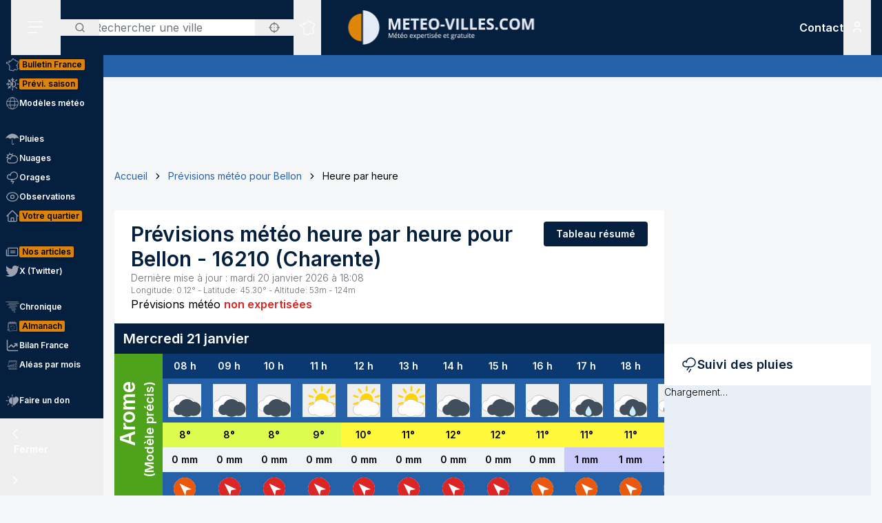

--- FILE ---
content_type: text/html; charset=utf-8
request_url: https://www.meteo-villes.com/previsions-meteo-bellon-16210/detail
body_size: 44362
content:
<!DOCTYPE html><html lang="fr" class="__className_f367f3"><head><meta charSet="utf-8"/><meta name="viewport" content="width=device-width, initial-scale=1"/><link rel="stylesheet" href="/_next/static/css/ac346e94638bbab9.css" data-precedence="next"/><link rel="stylesheet" href="/_next/static/css/7e7d96b1e6991756.css" data-precedence="next"/><link rel="stylesheet" href="/_next/static/css/a19c4f0033cf839e.css" data-precedence="next"/><link rel="preload" as="script" fetchPriority="low" href="/_next/static/chunks/webpack-4b055690bdeb03c0.js"/><script src="/_next/static/chunks/4bd1b696-7b086e633cc5f04a.js" async=""></script><script src="/_next/static/chunks/5964-041e0c0ef5870908.js" async=""></script><script src="/_next/static/chunks/main-app-0f8719c541b40f4c.js" async=""></script><script src="/_next/static/chunks/app/%5Blocale%5D/unaudited/error-9336b43154ae2349.js" async=""></script><script src="/_next/static/chunks/c16f53c3-b5d8bd5d3f0ba74d.js" async=""></script><script src="/_next/static/chunks/368-c1af4253f1d15f20.js" async=""></script><script src="/_next/static/chunks/3875-0586c4943fdda28a.js" async=""></script><script src="/_next/static/chunks/4079-78c8f06993763116.js" async=""></script><script src="/_next/static/chunks/150-e2a2bca1372508dd.js" async=""></script><script src="/_next/static/chunks/8408-e5de9f1aff6890e7.js" async=""></script><script src="/_next/static/chunks/app/%5Blocale%5D/unaudited/%5Bsite%5D/(full-width)/previsions-meteo/%5BcitySlug%5D/detail/page-ca210fdfd3fbdc78.js" async=""></script><script src="/_next/static/chunks/app/%5Blocale%5D/unaudited/%5Bsite%5D/(full-width)/previsions-meteo/%5BcitySlug%5D/detail/error-1492160626c5e4fb.js" async=""></script><script src="/_next/static/chunks/6555-d78306a3e017d53a.js" async=""></script><script src="/_next/static/chunks/1695-e52e243200d2b197.js" async=""></script><script src="/_next/static/chunks/app/%5Blocale%5D/layout-fed091d171bc7de7.js" async=""></script><script src="/_next/static/chunks/app/%5Blocale%5D/error-3674b263fcaa07af.js" async=""></script><script src="/_next/static/chunks/3063-7e620918306ad5ac.js" async=""></script><script src="/_next/static/chunks/app/%5Blocale%5D/not-found-ba5bad7570dea5ce.js" async=""></script><script src="/_next/static/chunks/207-57afe5320877c634.js" async=""></script><script src="/_next/static/chunks/4447-b734ab53fe046654.js" async=""></script><script src="/_next/static/chunks/3262-2a784d098b789d56.js" async=""></script><script src="/_next/static/chunks/2680-a18746b21de64e2b.js" async=""></script><script src="/_next/static/chunks/3371-c9cf42f5a4888eba.js" async=""></script><script src="/_next/static/chunks/app/%5Blocale%5D/unaudited/%5Bsite%5D/(full-width)/previsions-meteo/%5BcitySlug%5D/layout-7fd9a32ab445b014.js" async=""></script><script src="/_next/static/chunks/app/%5Blocale%5D/unaudited/%5Bsite%5D/(full-width)/previsions-meteo/%5BcitySlug%5D/error-3e1eb8d52c697ce3.js" async=""></script><script src="/_next/static/chunks/9031-7fccf3cb47499908.js" async=""></script><script src="/_next/static/chunks/8917-436ee6ba1f9c5239.js" async=""></script><script src="/_next/static/chunks/163-638dd03ed93afbe3.js" async=""></script><script src="/_next/static/chunks/656-ff768c839b7942ea.js" async=""></script><script src="/_next/static/chunks/app/%5Blocale%5D/unaudited/%5Bsite%5D/layout-8d56704922b47e37.js" async=""></script><script src="/_next/static/chunks/app/%5Blocale%5D/unaudited/%5Bsite%5D/error-311cf19476d28172.js" async=""></script><meta name="next-size-adjust" content=""/><meta name="theme-color" content="#051F3E"/><meta name="sentry-trace" content="461b9471a11b3954c4ccfe474dd4f450-58e2ce5c13a3b60b-0"/><meta name="baggage" content="sentry-environment=production,sentry-release=SNtmzbS7y0ajqjPmrWX8H,sentry-public_key=68d0c9233409470ce70831967f719751,sentry-trace_id=461b9471a11b3954c4ccfe474dd4f450,sentry-sampled=false"/><script src="/_next/static/chunks/polyfills-42372ed130431b0a.js" noModule=""></script></head><body class="relative flex flex-col min-h-screen bg-background"><div hidden=""><!--$?--><template id="B:0"></template><!--/$--></div><div><script>
    if(typeof window !== 'undefined'){
     const body = document.querySelector("body")
      if (localStorage.getItem('sideBarClosed') === 'true' ) {
        body.classList.add("navbar-closed")
      }
    }</script><div aria-live="assertive" class="z-50 fixed inset-0 flex items-end px-4 py-6 pointer-events-none sm:p-6 sm:items-start"><div class="flex w-full flex-col items-center space-y-4 sm:items-end"></div></div><!--$!--><template data-dgst="BAILOUT_TO_CLIENT_SIDE_RENDERING"></template><!--/$--><div class=""><div class=""></div></div><div class=""><div class=""></div></div><div class=""><div class=""></div></div><header class="fixed w-full top-0 flex-initial print:hidden bg-white shadow-soft-down z-20 flex flex-col"><div class="relative flex gap-4 px-4 h-20 bg-primary border-b border-white/10 lg:border-b-0 text-white order-1 lg:order-first"><div class="order-last lg:order-first flex-initial"><div class="h-full" data-headlessui-state=""><button type="button" class="p-2 lg:py-2 lg:px-6 h-full" id="headlessui-disclosure-button-_R_2ambsnqivb_" aria-expanded="false" data-headlessui-state=""><svg xmlns="http://www.w3.org/2000/svg" viewBox="0 0 25 24" fill="none" class="h-6 w-6" aria-hidden="true"><line x1="1.75" y1="3.25" x2="22.25" y2="3.25" stroke="currentColor" stroke-width="1.5" stroke-linecap="round"></line><line x1="1.7374" y1="11.2376" x2="22.2346" y2="10.896" stroke="currentColor" stroke-width="1.5" stroke-linecap="round"></line><line x1="1.7374" y1="19.8375" x2="14.2357" y2="19.6292" stroke="currentColor" stroke-width="1.5" stroke-linecap="round"></line></svg><span class="sr-only">Menu secondaire</span></button></div></div><div class="flex flex-1 py-4"><div class="xl:absolute xl:left-1/2 xl:top-0 xl:h-full xl:-translate-x-1/2"><div class="relative w-[170px] min-[400px]:w-[190px] sm:w-[275px] h-full"><a href="/"><img alt="Logo Météo Villes, météo expertisée et gratuite" loading="lazy" decoding="async" data-nimg="fill" class="object-contain object-center" style="position:absolute;height:100%;width:100%;left:0;top:0;right:0;bottom:0;color:transparent" sizes="100vw" srcSet="/_next/image?url=%2Fimages%2Flogos%2F1%402x.png&amp;w=640&amp;q=75 640w, /_next/image?url=%2Fimages%2Flogos%2F1%402x.png&amp;w=750&amp;q=75 750w, /_next/image?url=%2Fimages%2Flogos%2F1%402x.png&amp;w=828&amp;q=75 828w, /_next/image?url=%2Fimages%2Flogos%2F1%402x.png&amp;w=1080&amp;q=75 1080w, /_next/image?url=%2Fimages%2Flogos%2F1%402x.png&amp;w=1200&amp;q=75 1200w, /_next/image?url=%2Fimages%2Flogos%2F1%402x.png&amp;w=1920&amp;q=75 1920w, /_next/image?url=%2Fimages%2Flogos%2F1%402x.png&amp;w=2048&amp;q=75 2048w, /_next/image?url=%2Fimages%2Flogos%2F1%402x.png&amp;w=3840&amp;q=75 3840w" src="/_next/image?url=%2Fimages%2Flogos%2F1%402x.png&amp;w=3840&amp;q=75"/></a></div></div></div><div class="xss:flex xss:items-center xss:justify-end hidden "><div class=""><a href="/soutien" class="relative inline-flex items-center py-1 px-1 md:px-2 border border-border/20 rounded uppercase bg-tertiary border-tertiary font-semibold text-primary text-xs"><span class="text-center">Faire<br/> un don</span></a></div></div><div class="lg:order-first flex-initial flex items-center justify-start gap-4"><div><div class="hidden lg:block relative"><div class="text-typography" data-headlessui-state=""><div class="hidden lg:block relative"><input placeholder="Rechercher une ville" class="pl-12 block w-full rounded bg-white border-transparent focus:border-primary focus:bg-white focus:ring-0 pr-14" id="headlessui-combobox-input-_R_4rb2mbsnqivb_" role="combobox" type="text" aria-expanded="false" aria-autocomplete="list" data-headlessui-state=""/></div><div class="hidden md:absolute mt-1 max-h-60 w-full z-50 overflow-auto rounded
         bg-white py-2 text-base shadow-lg ring-1 ring-black ring-opacity-5
         focus:outline-none sm:text-sm" aria-labelledby="" role="listbox" id="headlessui-combobox-options-_R_1bb2mbsnqivb_" style="--input-width:0px;--button-width:0px" data-headlessui-state=""><div class="cursor-pointer px-4 py-2 flex gap-4 items-center text-gray-900" id="headlessui-combobox-option-_R_dbb2mbsnqivb_" role="option" tabindex="-1" aria-selected="false" data-headlessui-state=""><svg fill="currentColor" viewBox="0 0 512 512" xmlns="http://www.w3.org/2000/svg" class="h-4 w-4" aria-hidden="true"><g><path d="M463.515,236.436c-4.627-49.732-26.735-94.499-60.104-127.839c-33.341-33.369-78.115-55.484-127.846-60.112V0   h-39.129v48.485c-49.717,4.627-94.491,26.742-127.831,60.112c-33.37,33.34-55.477,78.108-60.12,127.839H0v39.129h48.484   c4.643,49.732,26.75,94.498,60.12,127.838c33.34,33.362,78.114,55.477,127.831,60.112V512h39.129v-48.484   c49.731-4.636,94.505-26.75,127.846-60.112c33.369-33.34,55.477-78.107,60.104-127.838H512v-39.129H463.515z M422.953,275.565   c-4.47,38.62-21.964,73.172-48.069,99.312c-26.148,26.112-60.692,43.592-99.32,48.07v-69.339h-39.129v69.332   c-38.613-4.47-73.172-21.95-99.305-48.062c-26.119-26.14-43.599-60.692-48.069-99.312h69.332v-39.129H89.061   c4.47-38.621,21.95-73.172,48.069-99.313c26.134-26.112,60.692-43.599,99.305-48.069v69.339h39.129V89.054   c38.627,4.47,73.171,21.957,99.32,48.069c26.105,26.141,43.599,60.692,48.069,99.313h-69.346v39.129H422.953z"></path><path d="M256.007,233.993C243.843,233.993,234,243.85,234,256c0,12.15,9.843,22.007,22.008,22.007   c12.15,0,22.007-9.858,22.007-22.007C278.014,243.85,268.157,233.993,256.007,233.993z"></path></g></svg> <!-- -->Utiliser ma position</div></div><button type="button" class="absolute left-0 flex items-center px-5 text-typography-secondary inset-y-0 py-2.5"><svg xmlns="http://www.w3.org/2000/svg" viewBox="0 0 24 24" fill="none" class="h-4 w-4" aria-hidden="true"><path d="M11 19C15.4183 19 19 15.4183 19 11C19 6.58172 15.4183 3 11 3C6.58172 3 3 6.58172 3 11C3 15.4183 6.58172 19 11 19Z" stroke="currentColor" stroke-width="2" stroke-linecap="round" stroke-linejoin="round"></path><path d="M20.9999 21L16.6499 16.65" stroke="currentColor" stroke-width="2" stroke-linecap="round" stroke-linejoin="round"></path></svg><span class="sr-only">Rechercher</span></button><button type="button" class="absolute right-0 flex items-center px-5 text-typography-secondary inset-y-0 py-2.5"><svg fill="currentColor" viewBox="0 0 512 512" xmlns="http://www.w3.org/2000/svg" class="h-4 w-4" aria-hidden="true"><g><path d="M463.515,236.436c-4.627-49.732-26.735-94.499-60.104-127.839c-33.341-33.369-78.115-55.484-127.846-60.112V0   h-39.129v48.485c-49.717,4.627-94.491,26.742-127.831,60.112c-33.37,33.34-55.477,78.108-60.12,127.839H0v39.129h48.484   c4.643,49.732,26.75,94.498,60.12,127.838c33.34,33.362,78.114,55.477,127.831,60.112V512h39.129v-48.484   c49.731-4.636,94.505-26.75,127.846-60.112c33.369-33.34,55.477-78.107,60.104-127.838H512v-39.129H463.515z M422.953,275.565   c-4.47,38.62-21.964,73.172-48.069,99.312c-26.148,26.112-60.692,43.592-99.32,48.07v-69.339h-39.129v69.332   c-38.613-4.47-73.172-21.95-99.305-48.062c-26.119-26.14-43.599-60.692-48.069-99.312h69.332v-39.129H89.061   c4.47-38.621,21.95-73.172,48.069-99.313c26.134-26.112,60.692-43.599,99.305-48.069v69.339h39.129V89.054   c38.627,4.47,73.171,21.957,99.32,48.069c26.105,26.141,43.599,60.692,48.069,99.313h-69.346v39.129H422.953z"></path><path d="M256.007,233.993C243.843,233.993,234,243.85,234,256c0,12.15,9.843,22.007,22.008,22.007   c12.15,0,22.007-9.858,22.007-22.007C278.014,243.85,268.157,233.993,256.007,233.993z"></path></g></svg></button></div></div><div class="text-typography lg:hidden" data-headlessui-state=""><div class="block"><button type="button" class="text-typography-inverse p-2" aria-expanded="false" data-headlessui-state=""><!--$--><svg xmlns="http://www.w3.org/2000/svg" viewBox="0 0 24 24" fill="none" class="h-6 w-6" aria-hidden="true"><path d="M11 19C15.4183 19 19 15.4183 19 11C19 6.58172 15.4183 3 11 3C6.58172 3 3 6.58172 3 11C3 15.4183 6.58172 19 11 19Z" stroke="currentColor" stroke-width="2" stroke-linecap="round" stroke-linejoin="round"></path><path d="M20.9999 21L16.6499 16.65" stroke="currentColor" stroke-width="2" stroke-linecap="round" stroke-linejoin="round"></path></svg><!--/$--><span class="sr-only">Rechercher</span></button></div></div><span hidden="" style="position:fixed;top:1px;left:1px;width:1px;height:0;padding:0;margin:-1px;overflow:hidden;clip:rect(0, 0, 0, 0);white-space:nowrap;border-width:0;display:none"></span></div><div class="hidden lg:block h-full"><div class="relative h-full" data-headlessui-state=""><button class="flex items-center justify-center h-full" type="button" aria-expanded="false" data-headlessui-state=""><span class="block rounded-full p-2 transition-colors bg-transparent text-white"><svg xmlns="http://www.w3.org/2000/svg" viewBox="0 0 24 24" fill="none" class="h-6 w-6" aria-hidden="true"><mask id="france-icon-mask" maskUnits="userSpaceOnUse" x="0.199951" y="0.200012" width="24" height="24" fill="currentColor"><rect fill="currentColor" x="0.199951" y="0.200012" width="24" height="24"></rect><path fill-rule="evenodd" clip-rule="evenodd" d="M14.4681 21.8737C14.5967 22.0891 14.608 22.1077 14.697 22.2567L14.7843 22.4027C14.8655 22.5387 14.7898 22.7149 14.6358 22.7478L13.2124 23.0521C13.1471 23.0662 13.0791 23.0506 13.026 23.0096L12.3236 22.4665L10.5993 21.8375L10.5112 22.0334C10.4706 22.1236 10.3775 22.1776 10.2799 22.1675L8.561 21.9901C8.53509 21.9875 8.50964 21.9803 8.48616 21.969L7.02423 21.2675L6.11363 20.5588C5.98999 20.4618 5.99757 20.2707 6.12832 20.1838L6.63209 19.8489L7.12329 15.5644L6.63876 14.4895C6.56983 14.3367 6.68058 14.1631 6.84694 14.1631H7.12905V13.7906L6.3959 13.4239C6.36924 13.4106 6.34545 13.392 6.3259 13.3696L5.50335 12.4264C5.46668 12.3842 5.44637 12.33 5.44637 12.2737V11.7182L5.26971 11.3681H5.03638C4.91017 11.3681 4.80775 11.2646 4.80775 11.1372V10.8042L2.60096 10.0987L2.07765 10.2911C1.97098 10.3302 1.85205 10.2845 1.79811 10.1837L1.59205 9.79768L1.25342 9.38967C1.151 9.26621 1.20206 9.07743 1.35251 9.02373L1.76734 8.87549L1.6128 8.71363H1.42871C1.3025 8.71363 1.20008 8.61022 1.20008 8.48263V7.98572C1.20008 7.88445 1.26538 7.7951 1.36129 7.76512L2.34733 7.45747C2.36915 7.45074 2.39187 7.44722 2.41475 7.44722H3.15885L3.80958 7.13345C3.87821 7.10025 3.95882 7.10392 4.02442 7.14309L4.58804 7.47934C4.60985 7.49235 4.62925 7.50887 4.64576 7.5283L4.83697 7.75487H5.35288L5.87666 7.47414C5.93317 7.44385 5.99969 7.4388 6.05999 7.46037L6.35892 7.567L6.29695 7.45272C6.27847 7.41876 6.26877 7.38052 6.26877 7.34181V6.39072L6.05499 6.00857C6.04272 5.98669 6.03408 5.96313 6.02953 5.9385L5.88469 5.17849C5.85287 5.01143 6.00484 4.86824 6.16771 4.91169L6.87662 5.10108H7.12238C7.23449 5.10108 7.32995 5.18308 7.34798 5.29491L7.41419 5.70613L8.57279 5.98548L9.2243 5.75937L9.074 5.42801C9.02612 5.32245 9.0634 5.19746 9.16097 5.13596L10.1822 4.49328L11.2988 3.99121L11.6321 2.19794C11.645 2.12818 11.6891 2.06836 11.7514 2.03562L13.295 1.22619C13.4328 1.15382 13.6006 1.23858 13.6259 1.39355L13.748 2.14024L14.0251 2.23157H14.4439C14.5512 2.23157 14.644 2.307 14.6671 2.41286L14.7724 2.89673H15.1504C15.1871 2.89673 15.2233 2.9056 15.256 2.92273L16.1769 3.40676C16.2352 3.43751 16.2778 3.49212 16.2934 3.55668L16.4272 4.10866H16.6784L17.1764 3.70907C17.3263 3.58882 17.5473 3.69652 17.5473 3.88974V4.59211L18.307 5.34295L19.0099 5.34356L19.8705 5.41669C19.9409 5.42266 20.0047 5.46121 20.0432 5.52118L20.4312 6.12653L21.455 6.36901L22.8957 6.81771C23.0483 6.86529 23.1069 7.05224 23.0091 7.17967L22.3154 8.08381L21.8505 10.4889C21.8406 10.5401 21.8136 10.5866 21.7741 10.6204L21.2968 11.0301C21.2367 11.0815 21.1547 11.0982 21.0796 11.0742L20.8917 11.014L20.848 11.4425C20.8409 11.5118 20.8032 11.5743 20.7455 11.6122L20.0799 12.0502V12.4919C20.0799 12.5532 20.0558 12.6119 20.0128 12.6552L19.564 13.107V13.2266L19.6649 13.0833C19.7078 13.0224 19.7772 12.9861 19.8513 12.9861H20.2894C20.387 12.9861 20.4738 13.0487 20.5056 13.1419L20.7508 13.8609L21.0681 14.2462C21.1353 14.3279 21.1388 14.4453 21.0764 14.5308L20.8064 14.9006L21.1782 15.88C21.2181 15.9852 21.177 16.1042 21.0808 16.1614L20.5181 16.4968V16.754L20.9974 17.0048C21.0939 17.0553 21.142 17.1675 21.1121 17.2732L20.8862 18.0727L21.4567 18.4556H21.9304C22.1124 18.4556 22.2215 18.6598 22.1214 18.8134L21.5786 19.6455L20.4575 20.8782C20.4388 20.8987 20.4166 20.9156 20.3919 20.9281L19.2933 21.4845C19.2301 21.5165 19.1558 21.5173 19.0921 21.4865L17.4639 20.7005L16.8388 20.9379C16.7619 20.967 16.6756 20.9524 16.6124 20.8995L15.8706 20.2792L14.4682 21.3904L14.4681 21.8737ZM14.0437 22.0571C14.0222 22.0211 14.0109 21.9798 14.0109 21.9379V21.2781C14.0109 21.2072 14.043 21.1402 14.0983 21.0965L15.7332 19.8009C15.8179 19.7339 15.9375 19.7354 16.0204 19.8047L16.8018 20.4584L17.394 20.2335C17.4523 20.2115 17.517 20.2142 17.573 20.2413L19.1882 21.021L20.1495 20.5342L21.2069 19.3759L21.506 18.9172H21.3877C21.3425 18.9172 21.2986 18.9037 21.261 18.8787L20.4939 18.3637C20.411 18.308 20.3733 18.2048 20.4006 18.1081L20.621 17.3279L20.1842 17.0993C20.1083 17.0595 20.0607 16.9806 20.0607 16.8943V16.3648C20.0607 16.2831 20.1035 16.2076 20.1732 16.1661L20.6819 15.8629L20.3347 14.9478C20.3068 14.8743 20.3178 14.7916 20.3641 14.7282L20.6019 14.4024L20.3724 14.1236C20.3547 14.1021 20.341 14.0776 20.3319 14.0511L20.1262 13.4478H19.9694L19.7351 13.7808C19.7116 13.8142 19.68 13.8405 19.6432 13.8574L19.0853 14.1132C18.871 14.2114 18.6673 13.9581 18.8064 13.7666L19.1066 13.3526V13.0111C19.1066 12.9498 19.1309 12.8911 19.1739 12.8478L19.6225 12.3959V11.9251C19.6225 11.8471 19.6616 11.7743 19.7263 11.7317L20.4042 11.2855L20.4654 10.6844C20.4803 10.5387 20.6239 10.4436 20.7621 10.4879L21.0971 10.5953L21.4169 10.3209L21.8769 7.94138C21.8837 7.90604 21.8987 7.87269 21.9205 7.84423L22.4452 7.16039L21.3355 6.81419L20.2372 6.55458C20.1797 6.54112 20.1295 6.50547 20.0974 6.45529L19.7201 5.86705L18.9907 5.80433H18.2135C18.1538 5.80433 18.0964 5.78077 18.0536 5.73855L17.1587 4.85384C17.1147 4.81054 17.09 4.75103 17.09 4.68892V4.36796L16.9003 4.52003C16.8599 4.55246 16.8099 4.5702 16.7582 4.5702H16.2478C16.1425 4.5702 16.0507 4.49754 16.0257 4.39427L15.8738 3.76797L15.0945 3.35827H14.5886C14.4811 3.35827 14.3883 3.28285 14.3652 3.17699L14.2599 2.69312H13.9889C13.9648 2.69312 13.9408 2.6893 13.918 2.68165L13.4742 2.5357C13.393 2.50893 13.3333 2.43886 13.3195 2.3538L13.226 1.7824L12.0609 2.39344L11.7261 4.1956C11.7121 4.27025 11.6627 4.33328 11.5939 4.36403L10.4103 4.89353L9.57352 5.42024L9.74503 5.79872C9.8014 5.92279 9.73928 6.06889 9.61155 6.11325L8.65855 6.44385C8.61749 6.45808 8.57325 6.46022 8.53113 6.45012L7.15993 6.11937C7.07024 6.0978 7.00221 6.02391 6.98736 5.93197L6.92781 5.56266H6.84691C6.83373 5.56266 6.68555 5.5258 6.40252 5.45191L6.47146 5.81417L6.69646 6.21638C6.71585 6.25096 6.726 6.29012 6.726 6.32989V7.28251L7.04736 7.87471C7.14812 8.06058 6.96858 8.27383 6.7707 8.20332L6.00237 7.92947L5.51706 8.18955C5.48403 8.20729 5.44722 8.21647 5.40979 8.21647H4.73148C4.66452 8.21647 4.60088 8.18679 4.55755 8.13539L4.3224 7.85711L3.89664 7.60301L3.30921 7.88633C3.2783 7.90117 3.24466 7.90882 3.21057 7.90882H2.44922L1.65726 8.15589V8.25166C1.77196 8.25166 1.83135 8.2772 1.87453 8.32233L2.34316 8.81325C2.45846 8.93426 2.41149 9.13513 2.25468 9.19112L1.81545 9.34793L1.95742 9.51896L2.10681 9.78883L2.51757 9.63783C2.56484 9.62054 2.61666 9.61932 2.66469 9.63477L5.10525 10.4148C5.2004 10.4453 5.26494 10.5343 5.26494 10.635V10.9062H5.40979C5.49585 10.9062 5.57448 10.9549 5.61357 11.0323L5.87872 11.5579C5.89508 11.5904 5.90357 11.6263 5.90357 11.6627V12.1865L6.63916 13.0302L7.45916 13.4403C7.53704 13.4793 7.58643 13.5594 7.58643 13.6472V14.3938C7.58643 14.5212 7.48401 14.6246 7.3578 14.6246H7.20219L7.56582 15.4313C7.5831 15.4696 7.58961 15.5118 7.58491 15.5536L7.07401 20.0092C7.06613 20.0771 7.02901 20.1379 6.9725 20.1755L6.64614 20.3924L7.24296 20.8615L8.6467 21.5349L10.1627 21.6914L10.2702 21.4526C10.3194 21.3431 10.4439 21.2902 10.5561 21.331L12.5122 22.0445C12.5344 22.0526 12.555 22.064 12.5736 22.0783L13.2206 22.5786C13.8358 22.447 14.0771 22.3955 14.2267 22.3635C14.1852 22.294 14.1493 22.2341 14.0437 22.0572L14.0437 22.0571Z"></path></mask><path fill-rule="evenodd" clip-rule="evenodd" d="M14.4681 21.8737C14.5967 22.0891 14.608 22.1077 14.697 22.2567L14.7843 22.4027C14.8655 22.5387 14.7898 22.7149 14.6358 22.7478L13.2124 23.0521C13.1471 23.0662 13.0791 23.0506 13.026 23.0096L12.3236 22.4665L10.5993 21.8375L10.5112 22.0334C10.4706 22.1236 10.3775 22.1776 10.2799 22.1675L8.561 21.9901C8.53509 21.9875 8.50964 21.9803 8.48616 21.969L7.02423 21.2675L6.11363 20.5588C5.98999 20.4618 5.99757 20.2707 6.12832 20.1838L6.63209 19.8489L7.12329 15.5644L6.63876 14.4895C6.56983 14.3367 6.68058 14.1631 6.84694 14.1631H7.12905V13.7906L6.3959 13.4239C6.36924 13.4106 6.34545 13.392 6.3259 13.3696L5.50335 12.4264C5.46668 12.3842 5.44637 12.33 5.44637 12.2737V11.7182L5.26971 11.3681H5.03638C4.91017 11.3681 4.80775 11.2646 4.80775 11.1372V10.8042L2.60096 10.0987L2.07765 10.2911C1.97098 10.3302 1.85205 10.2845 1.79811 10.1837L1.59205 9.79768L1.25342 9.38967C1.151 9.26621 1.20206 9.07743 1.35251 9.02373L1.76734 8.87549L1.6128 8.71363H1.42871C1.3025 8.71363 1.20008 8.61022 1.20008 8.48263V7.98572C1.20008 7.88445 1.26538 7.7951 1.36129 7.76512L2.34733 7.45747C2.36915 7.45074 2.39187 7.44722 2.41475 7.44722H3.15885L3.80958 7.13345C3.87821 7.10025 3.95882 7.10392 4.02442 7.14309L4.58804 7.47934C4.60985 7.49235 4.62925 7.50887 4.64576 7.5283L4.83697 7.75487H5.35288L5.87666 7.47414C5.93317 7.44385 5.99969 7.4388 6.05999 7.46037L6.35892 7.567L6.29695 7.45272C6.27847 7.41876 6.26877 7.38052 6.26877 7.34181V6.39072L6.05499 6.00857C6.04272 5.98669 6.03408 5.96313 6.02953 5.9385L5.88469 5.17849C5.85287 5.01143 6.00484 4.86824 6.16771 4.91169L6.87662 5.10108H7.12238C7.23449 5.10108 7.32995 5.18308 7.34798 5.29491L7.41419 5.70613L8.57279 5.98548L9.2243 5.75937L9.074 5.42801C9.02612 5.32245 9.0634 5.19746 9.16097 5.13596L10.1822 4.49328L11.2988 3.99121L11.6321 2.19794C11.645 2.12818 11.6891 2.06836 11.7514 2.03562L13.295 1.22619C13.4328 1.15382 13.6006 1.23858 13.6259 1.39355L13.748 2.14024L14.0251 2.23157H14.4439C14.5512 2.23157 14.644 2.307 14.6671 2.41286L14.7724 2.89673H15.1504C15.1871 2.89673 15.2233 2.9056 15.256 2.92273L16.1769 3.40676C16.2352 3.43751 16.2778 3.49212 16.2934 3.55668L16.4272 4.10866H16.6784L17.1764 3.70907C17.3263 3.58882 17.5473 3.69652 17.5473 3.88974V4.59211L18.307 5.34295L19.0099 5.34356L19.8705 5.41669C19.9409 5.42266 20.0047 5.46121 20.0432 5.52118L20.4312 6.12653L21.455 6.36901L22.8957 6.81771C23.0483 6.86529 23.1069 7.05224 23.0091 7.17967L22.3154 8.08381L21.8505 10.4889C21.8406 10.5401 21.8136 10.5866 21.7741 10.6204L21.2968 11.0301C21.2367 11.0815 21.1547 11.0982 21.0796 11.0742L20.8917 11.014L20.848 11.4425C20.8409 11.5118 20.8032 11.5743 20.7455 11.6122L20.0799 12.0502V12.4919C20.0799 12.5532 20.0558 12.6119 20.0128 12.6552L19.564 13.107V13.2266L19.6649 13.0833C19.7078 13.0224 19.7772 12.9861 19.8513 12.9861H20.2894C20.387 12.9861 20.4738 13.0487 20.5056 13.1419L20.7508 13.8609L21.0681 14.2462C21.1353 14.3279 21.1388 14.4453 21.0764 14.5308L20.8064 14.9006L21.1782 15.88C21.2181 15.9852 21.177 16.1042 21.0808 16.1614L20.5181 16.4968V16.754L20.9974 17.0048C21.0939 17.0553 21.142 17.1675 21.1121 17.2732L20.8862 18.0727L21.4567 18.4556H21.9304C22.1124 18.4556 22.2215 18.6598 22.1214 18.8134L21.5786 19.6455L20.4575 20.8782C20.4388 20.8987 20.4166 20.9156 20.3919 20.9281L19.2933 21.4845C19.2301 21.5165 19.1558 21.5173 19.0921 21.4865L17.4639 20.7005L16.8388 20.9379C16.7619 20.967 16.6756 20.9524 16.6124 20.8995L15.8706 20.2792L14.4682 21.3904L14.4681 21.8737ZM14.0437 22.0571C14.0222 22.0211 14.0109 21.9798 14.0109 21.9379V21.2781C14.0109 21.2072 14.043 21.1402 14.0983 21.0965L15.7332 19.8009C15.8179 19.7339 15.9375 19.7354 16.0204 19.8047L16.8018 20.4584L17.394 20.2335C17.4523 20.2115 17.517 20.2142 17.573 20.2413L19.1882 21.021L20.1495 20.5342L21.2069 19.3759L21.506 18.9172H21.3877C21.3425 18.9172 21.2986 18.9037 21.261 18.8787L20.4939 18.3637C20.411 18.308 20.3733 18.2048 20.4006 18.1081L20.621 17.3279L20.1842 17.0993C20.1083 17.0595 20.0607 16.9806 20.0607 16.8943V16.3648C20.0607 16.2831 20.1035 16.2076 20.1732 16.1661L20.6819 15.8629L20.3347 14.9478C20.3068 14.8743 20.3178 14.7916 20.3641 14.7282L20.6019 14.4024L20.3724 14.1236C20.3547 14.1021 20.341 14.0776 20.3319 14.0511L20.1262 13.4478H19.9694L19.7351 13.7808C19.7116 13.8142 19.68 13.8405 19.6432 13.8574L19.0853 14.1132C18.871 14.2114 18.6673 13.9581 18.8064 13.7666L19.1066 13.3526V13.0111C19.1066 12.9498 19.1309 12.8911 19.1739 12.8478L19.6225 12.3959V11.9251C19.6225 11.8471 19.6616 11.7743 19.7263 11.7317L20.4042 11.2855L20.4654 10.6844C20.4803 10.5387 20.6239 10.4436 20.7621 10.4879L21.0971 10.5953L21.4169 10.3209L21.8769 7.94138C21.8837 7.90604 21.8987 7.87269 21.9205 7.84423L22.4452 7.16039L21.3355 6.81419L20.2372 6.55458C20.1797 6.54112 20.1295 6.50547 20.0974 6.45529L19.7201 5.86705L18.9907 5.80433H18.2135C18.1538 5.80433 18.0964 5.78077 18.0536 5.73855L17.1587 4.85384C17.1147 4.81054 17.09 4.75103 17.09 4.68892V4.36796L16.9003 4.52003C16.8599 4.55246 16.8099 4.5702 16.7582 4.5702H16.2478C16.1425 4.5702 16.0507 4.49754 16.0257 4.39427L15.8738 3.76797L15.0945 3.35827H14.5886C14.4811 3.35827 14.3883 3.28285 14.3652 3.17699L14.2599 2.69312H13.9889C13.9648 2.69312 13.9408 2.6893 13.918 2.68165L13.4742 2.5357C13.393 2.50893 13.3333 2.43886 13.3195 2.3538L13.226 1.7824L12.0609 2.39344L11.7261 4.1956C11.7121 4.27025 11.6627 4.33328 11.5939 4.36403L10.4103 4.89353L9.57352 5.42024L9.74503 5.79872C9.8014 5.92279 9.73928 6.06889 9.61155 6.11325L8.65855 6.44385C8.61749 6.45808 8.57325 6.46022 8.53113 6.45012L7.15993 6.11937C7.07024 6.0978 7.00221 6.02391 6.98736 5.93197L6.92781 5.56266H6.84691C6.83373 5.56266 6.68555 5.5258 6.40252 5.45191L6.47146 5.81417L6.69646 6.21638C6.71585 6.25096 6.726 6.29012 6.726 6.32989V7.28251L7.04736 7.87471C7.14812 8.06058 6.96858 8.27383 6.7707 8.20332L6.00237 7.92947L5.51706 8.18955C5.48403 8.20729 5.44722 8.21647 5.40979 8.21647H4.73148C4.66452 8.21647 4.60088 8.18679 4.55755 8.13539L4.3224 7.85711L3.89664 7.60301L3.30921 7.88633C3.2783 7.90117 3.24466 7.90882 3.21057 7.90882H2.44922L1.65726 8.15589V8.25166C1.77196 8.25166 1.83135 8.2772 1.87453 8.32233L2.34316 8.81325C2.45846 8.93426 2.41149 9.13513 2.25468 9.19112L1.81545 9.34793L1.95742 9.51896L2.10681 9.78883L2.51757 9.63783C2.56484 9.62054 2.61666 9.61932 2.66469 9.63477L5.10525 10.4148C5.2004 10.4453 5.26494 10.5343 5.26494 10.635V10.9062H5.40979C5.49585 10.9062 5.57448 10.9549 5.61357 11.0323L5.87872 11.5579C5.89508 11.5904 5.90357 11.6263 5.90357 11.6627V12.1865L6.63916 13.0302L7.45916 13.4403C7.53704 13.4793 7.58643 13.5594 7.58643 13.6472V14.3938C7.58643 14.5212 7.48401 14.6246 7.3578 14.6246H7.20219L7.56582 15.4313C7.5831 15.4696 7.58961 15.5118 7.58491 15.5536L7.07401 20.0092C7.06613 20.0771 7.02901 20.1379 6.9725 20.1755L6.64614 20.3924L7.24296 20.8615L8.6467 21.5349L10.1627 21.6914L10.2702 21.4526C10.3194 21.3431 10.4439 21.2902 10.5561 21.331L12.5122 22.0445C12.5344 22.0526 12.555 22.064 12.5736 22.0783L13.2206 22.5786C13.8358 22.447 14.0771 22.3955 14.2267 22.3635C14.1852 22.294 14.1493 22.2341 14.0437 22.0572L14.0437 22.0571Z" fill="currentColor"></path><path fill-rule="evenodd" clip-rule="evenodd" d="M14.4681 21.8737C14.5967 22.0891 14.608 22.1077 14.697 22.2567L14.7843 22.4027C14.8655 22.5387 14.7898 22.7149 14.6358 22.7478L13.2124 23.0521C13.1471 23.0662 13.0791 23.0506 13.026 23.0096L12.3236 22.4665L10.5993 21.8375L10.5112 22.0334C10.4706 22.1236 10.3775 22.1776 10.2799 22.1675L8.561 21.9901C8.53509 21.9875 8.50964 21.9803 8.48616 21.969L7.02423 21.2675L6.11363 20.5588C5.98999 20.4618 5.99757 20.2707 6.12832 20.1838L6.63209 19.8489L7.12329 15.5644L6.63876 14.4895C6.56983 14.3367 6.68058 14.1631 6.84694 14.1631H7.12905V13.7906L6.3959 13.4239C6.36924 13.4106 6.34545 13.392 6.3259 13.3696L5.50335 12.4264C5.46668 12.3842 5.44637 12.33 5.44637 12.2737V11.7182L5.26971 11.3681H5.03638C4.91017 11.3681 4.80775 11.2646 4.80775 11.1372V10.8042L2.60096 10.0987L2.07765 10.2911C1.97098 10.3302 1.85205 10.2845 1.79811 10.1837L1.59205 9.79768L1.25342 9.38967C1.151 9.26621 1.20206 9.07743 1.35251 9.02373L1.76734 8.87549L1.6128 8.71363H1.42871C1.3025 8.71363 1.20008 8.61022 1.20008 8.48263V7.98572C1.20008 7.88445 1.26538 7.7951 1.36129 7.76512L2.34733 7.45747C2.36915 7.45074 2.39187 7.44722 2.41475 7.44722H3.15885L3.80958 7.13345C3.87821 7.10025 3.95882 7.10392 4.02442 7.14309L4.58804 7.47934C4.60985 7.49235 4.62925 7.50887 4.64576 7.5283L4.83697 7.75487H5.35288L5.87666 7.47414C5.93317 7.44385 5.99969 7.4388 6.05999 7.46037L6.35892 7.567L6.29695 7.45272C6.27847 7.41876 6.26877 7.38052 6.26877 7.34181V6.39072L6.05499 6.00857C6.04272 5.98669 6.03408 5.96313 6.02953 5.9385L5.88469 5.17849C5.85287 5.01143 6.00484 4.86824 6.16771 4.91169L6.87662 5.10108H7.12238C7.23449 5.10108 7.32995 5.18308 7.34798 5.29491L7.41419 5.70613L8.57279 5.98548L9.2243 5.75937L9.074 5.42801C9.02612 5.32245 9.0634 5.19746 9.16097 5.13596L10.1822 4.49328L11.2988 3.99121L11.6321 2.19794C11.645 2.12818 11.6891 2.06836 11.7514 2.03562L13.295 1.22619C13.4328 1.15382 13.6006 1.23858 13.6259 1.39355L13.748 2.14024L14.0251 2.23157H14.4439C14.5512 2.23157 14.644 2.307 14.6671 2.41286L14.7724 2.89673H15.1504C15.1871 2.89673 15.2233 2.9056 15.256 2.92273L16.1769 3.40676C16.2352 3.43751 16.2778 3.49212 16.2934 3.55668L16.4272 4.10866H16.6784L17.1764 3.70907C17.3263 3.58882 17.5473 3.69652 17.5473 3.88974V4.59211L18.307 5.34295L19.0099 5.34356L19.8705 5.41669C19.9409 5.42266 20.0047 5.46121 20.0432 5.52118L20.4312 6.12653L21.455 6.36901L22.8957 6.81771C23.0483 6.86529 23.1069 7.05224 23.0091 7.17967L22.3154 8.08381L21.8505 10.4889C21.8406 10.5401 21.8136 10.5866 21.7741 10.6204L21.2968 11.0301C21.2367 11.0815 21.1547 11.0982 21.0796 11.0742L20.8917 11.014L20.848 11.4425C20.8409 11.5118 20.8032 11.5743 20.7455 11.6122L20.0799 12.0502V12.4919C20.0799 12.5532 20.0558 12.6119 20.0128 12.6552L19.564 13.107V13.2266L19.6649 13.0833C19.7078 13.0224 19.7772 12.9861 19.8513 12.9861H20.2894C20.387 12.9861 20.4738 13.0487 20.5056 13.1419L20.7508 13.8609L21.0681 14.2462C21.1353 14.3279 21.1388 14.4453 21.0764 14.5308L20.8064 14.9006L21.1782 15.88C21.2181 15.9852 21.177 16.1042 21.0808 16.1614L20.5181 16.4968V16.754L20.9974 17.0048C21.0939 17.0553 21.142 17.1675 21.1121 17.2732L20.8862 18.0727L21.4567 18.4556H21.9304C22.1124 18.4556 22.2215 18.6598 22.1214 18.8134L21.5786 19.6455L20.4575 20.8782C20.4388 20.8987 20.4166 20.9156 20.3919 20.9281L19.2933 21.4845C19.2301 21.5165 19.1558 21.5173 19.0921 21.4865L17.4639 20.7005L16.8388 20.9379C16.7619 20.967 16.6756 20.9524 16.6124 20.8995L15.8706 20.2792L14.4682 21.3904L14.4681 21.8737ZM14.0437 22.0571C14.0222 22.0211 14.0109 21.9798 14.0109 21.9379V21.2781C14.0109 21.2072 14.043 21.1402 14.0983 21.0965L15.7332 19.8009C15.8179 19.7339 15.9375 19.7354 16.0204 19.8047L16.8018 20.4584L17.394 20.2335C17.4523 20.2115 17.517 20.2142 17.573 20.2413L19.1882 21.021L20.1495 20.5342L21.2069 19.3759L21.506 18.9172H21.3877C21.3425 18.9172 21.2986 18.9037 21.261 18.8787L20.4939 18.3637C20.411 18.308 20.3733 18.2048 20.4006 18.1081L20.621 17.3279L20.1842 17.0993C20.1083 17.0595 20.0607 16.9806 20.0607 16.8943V16.3648C20.0607 16.2831 20.1035 16.2076 20.1732 16.1661L20.6819 15.8629L20.3347 14.9478C20.3068 14.8743 20.3178 14.7916 20.3641 14.7282L20.6019 14.4024L20.3724 14.1236C20.3547 14.1021 20.341 14.0776 20.3319 14.0511L20.1262 13.4478H19.9694L19.7351 13.7808C19.7116 13.8142 19.68 13.8405 19.6432 13.8574L19.0853 14.1132C18.871 14.2114 18.6673 13.9581 18.8064 13.7666L19.1066 13.3526V13.0111C19.1066 12.9498 19.1309 12.8911 19.1739 12.8478L19.6225 12.3959V11.9251C19.6225 11.8471 19.6616 11.7743 19.7263 11.7317L20.4042 11.2855L20.4654 10.6844C20.4803 10.5387 20.6239 10.4436 20.7621 10.4879L21.0971 10.5953L21.4169 10.3209L21.8769 7.94138C21.8837 7.90604 21.8987 7.87269 21.9205 7.84423L22.4452 7.16039L21.3355 6.81419L20.2372 6.55458C20.1797 6.54112 20.1295 6.50547 20.0974 6.45529L19.7201 5.86705L18.9907 5.80433H18.2135C18.1538 5.80433 18.0964 5.78077 18.0536 5.73855L17.1587 4.85384C17.1147 4.81054 17.09 4.75103 17.09 4.68892V4.36796L16.9003 4.52003C16.8599 4.55246 16.8099 4.5702 16.7582 4.5702H16.2478C16.1425 4.5702 16.0507 4.49754 16.0257 4.39427L15.8738 3.76797L15.0945 3.35827H14.5886C14.4811 3.35827 14.3883 3.28285 14.3652 3.17699L14.2599 2.69312H13.9889C13.9648 2.69312 13.9408 2.6893 13.918 2.68165L13.4742 2.5357C13.393 2.50893 13.3333 2.43886 13.3195 2.3538L13.226 1.7824L12.0609 2.39344L11.7261 4.1956C11.7121 4.27025 11.6627 4.33328 11.5939 4.36403L10.4103 4.89353L9.57352 5.42024L9.74503 5.79872C9.8014 5.92279 9.73928 6.06889 9.61155 6.11325L8.65855 6.44385C8.61749 6.45808 8.57325 6.46022 8.53113 6.45012L7.15993 6.11937C7.07024 6.0978 7.00221 6.02391 6.98736 5.93197L6.92781 5.56266H6.84691C6.83373 5.56266 6.68555 5.5258 6.40252 5.45191L6.47146 5.81417L6.69646 6.21638C6.71585 6.25096 6.726 6.29012 6.726 6.32989V7.28251L7.04736 7.87471C7.14812 8.06058 6.96858 8.27383 6.7707 8.20332L6.00237 7.92947L5.51706 8.18955C5.48403 8.20729 5.44722 8.21647 5.40979 8.21647H4.73148C4.66452 8.21647 4.60088 8.18679 4.55755 8.13539L4.3224 7.85711L3.89664 7.60301L3.30921 7.88633C3.2783 7.90117 3.24466 7.90882 3.21057 7.90882H2.44922L1.65726 8.15589V8.25166C1.77196 8.25166 1.83135 8.2772 1.87453 8.32233L2.34316 8.81325C2.45846 8.93426 2.41149 9.13513 2.25468 9.19112L1.81545 9.34793L1.95742 9.51896L2.10681 9.78883L2.51757 9.63783C2.56484 9.62054 2.61666 9.61932 2.66469 9.63477L5.10525 10.4148C5.2004 10.4453 5.26494 10.5343 5.26494 10.635V10.9062H5.40979C5.49585 10.9062 5.57448 10.9549 5.61357 11.0323L5.87872 11.5579C5.89508 11.5904 5.90357 11.6263 5.90357 11.6627V12.1865L6.63916 13.0302L7.45916 13.4403C7.53704 13.4793 7.58643 13.5594 7.58643 13.6472V14.3938C7.58643 14.5212 7.48401 14.6246 7.3578 14.6246H7.20219L7.56582 15.4313C7.5831 15.4696 7.58961 15.5118 7.58491 15.5536L7.07401 20.0092C7.06613 20.0771 7.02901 20.1379 6.9725 20.1755L6.64614 20.3924L7.24296 20.8615L8.6467 21.5349L10.1627 21.6914L10.2702 21.4526C10.3194 21.3431 10.4439 21.2902 10.5561 21.331L12.5122 22.0445C12.5344 22.0526 12.555 22.064 12.5736 22.0783L13.2206 22.5786C13.8358 22.447 14.0771 22.3955 14.2267 22.3635C14.1852 22.294 14.1493 22.2341 14.0437 22.0572L14.0437 22.0571Z" stroke="currentColor" stroke-width="0.6" mask="url(#france-icon-mask)"></path></svg><span class="sr-only">Sites expertis&amp;eacute;s</span></span></button></div><span hidden="" style="position:fixed;top:1px;left:1px;width:1px;height:0;padding:0;margin:-1px;overflow:hidden;clip:rect(0, 0, 0, 0);white-space:nowrap;border-width:0;display:none"></span></div></div><div class="hidden lg:flex lg:items-center"><a class="text-base font-semibold" href="/contact">Contact</a></div><div class="hidden lg:block flex-initial"><div class="relative h-full" data-headlessui-state=""><button class="h-full" id="headlessui-menu-button-_R_fqmbsnqivb_" type="button" aria-haspopup="menu" aria-expanded="false" data-headlessui-state=""><span class="block p-2 rounded-full transition-colors"><svg xmlns="http://www.w3.org/2000/svg" viewBox="0 0 24 24" fill="none" class="h-6 w-6" aria-hidden="true"><path d="M12.0001 10.6667C13.841 10.6667 15.3334 9.17428 15.3334 7.33333C15.3334 5.49238 13.841 4 12.0001 4C10.1591 4 8.66675 5.49238 8.66675 7.33333C8.66675 9.17428 10.1591 10.6667 12.0001 10.6667Z" stroke="currentColor" stroke-width="1.5" stroke-linecap="round" stroke-linejoin="round"></path><path d="M7 19V17.3333C7 16.4493 7.35119 15.6014 7.97631 14.9763C8.60143 14.3512 9.44928 14 10.3333 14H13.6667C14.5507 14 15.3986 14.3512 16.0237 14.9763C16.6488 15.6014 17 16.4493 17 17.3333V19" stroke="currentColor" stroke-width="1.5" stroke-linecap="round" stroke-linejoin="round"></path></svg></span><span class="sr-only">Menu utilisateur</span></button></div></div></div><!--$--><div class="lg:pl-[150px] 2xl:pl-[250px] bg-secondary w-full h-8 order-2 flex items-center"><ul class="mx-2 flex gap-2 overflow-x-auto scrollbar-hide"></ul></div><!--/$--><div id="summary-menu" class="@container transition-all duration-300 bg-primary hidden lg:fixed lg:top-[80px] lg:inset-y-0 lg:z-20 lg:flex lg:w-[150px] 2xl:w-[250px] lg:flex-col"><div class="flex grow flex-col gap-y-2 overflow-y-auto bg-primary"><nav class="flex flex-1 flex-col"><ul role="list" class="flex-1"><li class=""><a href="/france/previsions" class="summary-text" target=""><svg xmlns="http://www.w3.org/2000/svg" viewBox="0 0 24 24" fill="none" class="size-5 2xl:size-6 shrink-0 text-gray-400" aria-hidden="true"><mask id="france-icon-mask" maskUnits="userSpaceOnUse" x="0.199951" y="0.200012" width="24" height="24" fill="currentColor"><rect fill="currentColor" x="0.199951" y="0.200012" width="24" height="24"></rect><path fill-rule="evenodd" clip-rule="evenodd" d="M14.4681 21.8737C14.5967 22.0891 14.608 22.1077 14.697 22.2567L14.7843 22.4027C14.8655 22.5387 14.7898 22.7149 14.6358 22.7478L13.2124 23.0521C13.1471 23.0662 13.0791 23.0506 13.026 23.0096L12.3236 22.4665L10.5993 21.8375L10.5112 22.0334C10.4706 22.1236 10.3775 22.1776 10.2799 22.1675L8.561 21.9901C8.53509 21.9875 8.50964 21.9803 8.48616 21.969L7.02423 21.2675L6.11363 20.5588C5.98999 20.4618 5.99757 20.2707 6.12832 20.1838L6.63209 19.8489L7.12329 15.5644L6.63876 14.4895C6.56983 14.3367 6.68058 14.1631 6.84694 14.1631H7.12905V13.7906L6.3959 13.4239C6.36924 13.4106 6.34545 13.392 6.3259 13.3696L5.50335 12.4264C5.46668 12.3842 5.44637 12.33 5.44637 12.2737V11.7182L5.26971 11.3681H5.03638C4.91017 11.3681 4.80775 11.2646 4.80775 11.1372V10.8042L2.60096 10.0987L2.07765 10.2911C1.97098 10.3302 1.85205 10.2845 1.79811 10.1837L1.59205 9.79768L1.25342 9.38967C1.151 9.26621 1.20206 9.07743 1.35251 9.02373L1.76734 8.87549L1.6128 8.71363H1.42871C1.3025 8.71363 1.20008 8.61022 1.20008 8.48263V7.98572C1.20008 7.88445 1.26538 7.7951 1.36129 7.76512L2.34733 7.45747C2.36915 7.45074 2.39187 7.44722 2.41475 7.44722H3.15885L3.80958 7.13345C3.87821 7.10025 3.95882 7.10392 4.02442 7.14309L4.58804 7.47934C4.60985 7.49235 4.62925 7.50887 4.64576 7.5283L4.83697 7.75487H5.35288L5.87666 7.47414C5.93317 7.44385 5.99969 7.4388 6.05999 7.46037L6.35892 7.567L6.29695 7.45272C6.27847 7.41876 6.26877 7.38052 6.26877 7.34181V6.39072L6.05499 6.00857C6.04272 5.98669 6.03408 5.96313 6.02953 5.9385L5.88469 5.17849C5.85287 5.01143 6.00484 4.86824 6.16771 4.91169L6.87662 5.10108H7.12238C7.23449 5.10108 7.32995 5.18308 7.34798 5.29491L7.41419 5.70613L8.57279 5.98548L9.2243 5.75937L9.074 5.42801C9.02612 5.32245 9.0634 5.19746 9.16097 5.13596L10.1822 4.49328L11.2988 3.99121L11.6321 2.19794C11.645 2.12818 11.6891 2.06836 11.7514 2.03562L13.295 1.22619C13.4328 1.15382 13.6006 1.23858 13.6259 1.39355L13.748 2.14024L14.0251 2.23157H14.4439C14.5512 2.23157 14.644 2.307 14.6671 2.41286L14.7724 2.89673H15.1504C15.1871 2.89673 15.2233 2.9056 15.256 2.92273L16.1769 3.40676C16.2352 3.43751 16.2778 3.49212 16.2934 3.55668L16.4272 4.10866H16.6784L17.1764 3.70907C17.3263 3.58882 17.5473 3.69652 17.5473 3.88974V4.59211L18.307 5.34295L19.0099 5.34356L19.8705 5.41669C19.9409 5.42266 20.0047 5.46121 20.0432 5.52118L20.4312 6.12653L21.455 6.36901L22.8957 6.81771C23.0483 6.86529 23.1069 7.05224 23.0091 7.17967L22.3154 8.08381L21.8505 10.4889C21.8406 10.5401 21.8136 10.5866 21.7741 10.6204L21.2968 11.0301C21.2367 11.0815 21.1547 11.0982 21.0796 11.0742L20.8917 11.014L20.848 11.4425C20.8409 11.5118 20.8032 11.5743 20.7455 11.6122L20.0799 12.0502V12.4919C20.0799 12.5532 20.0558 12.6119 20.0128 12.6552L19.564 13.107V13.2266L19.6649 13.0833C19.7078 13.0224 19.7772 12.9861 19.8513 12.9861H20.2894C20.387 12.9861 20.4738 13.0487 20.5056 13.1419L20.7508 13.8609L21.0681 14.2462C21.1353 14.3279 21.1388 14.4453 21.0764 14.5308L20.8064 14.9006L21.1782 15.88C21.2181 15.9852 21.177 16.1042 21.0808 16.1614L20.5181 16.4968V16.754L20.9974 17.0048C21.0939 17.0553 21.142 17.1675 21.1121 17.2732L20.8862 18.0727L21.4567 18.4556H21.9304C22.1124 18.4556 22.2215 18.6598 22.1214 18.8134L21.5786 19.6455L20.4575 20.8782C20.4388 20.8987 20.4166 20.9156 20.3919 20.9281L19.2933 21.4845C19.2301 21.5165 19.1558 21.5173 19.0921 21.4865L17.4639 20.7005L16.8388 20.9379C16.7619 20.967 16.6756 20.9524 16.6124 20.8995L15.8706 20.2792L14.4682 21.3904L14.4681 21.8737ZM14.0437 22.0571C14.0222 22.0211 14.0109 21.9798 14.0109 21.9379V21.2781C14.0109 21.2072 14.043 21.1402 14.0983 21.0965L15.7332 19.8009C15.8179 19.7339 15.9375 19.7354 16.0204 19.8047L16.8018 20.4584L17.394 20.2335C17.4523 20.2115 17.517 20.2142 17.573 20.2413L19.1882 21.021L20.1495 20.5342L21.2069 19.3759L21.506 18.9172H21.3877C21.3425 18.9172 21.2986 18.9037 21.261 18.8787L20.4939 18.3637C20.411 18.308 20.3733 18.2048 20.4006 18.1081L20.621 17.3279L20.1842 17.0993C20.1083 17.0595 20.0607 16.9806 20.0607 16.8943V16.3648C20.0607 16.2831 20.1035 16.2076 20.1732 16.1661L20.6819 15.8629L20.3347 14.9478C20.3068 14.8743 20.3178 14.7916 20.3641 14.7282L20.6019 14.4024L20.3724 14.1236C20.3547 14.1021 20.341 14.0776 20.3319 14.0511L20.1262 13.4478H19.9694L19.7351 13.7808C19.7116 13.8142 19.68 13.8405 19.6432 13.8574L19.0853 14.1132C18.871 14.2114 18.6673 13.9581 18.8064 13.7666L19.1066 13.3526V13.0111C19.1066 12.9498 19.1309 12.8911 19.1739 12.8478L19.6225 12.3959V11.9251C19.6225 11.8471 19.6616 11.7743 19.7263 11.7317L20.4042 11.2855L20.4654 10.6844C20.4803 10.5387 20.6239 10.4436 20.7621 10.4879L21.0971 10.5953L21.4169 10.3209L21.8769 7.94138C21.8837 7.90604 21.8987 7.87269 21.9205 7.84423L22.4452 7.16039L21.3355 6.81419L20.2372 6.55458C20.1797 6.54112 20.1295 6.50547 20.0974 6.45529L19.7201 5.86705L18.9907 5.80433H18.2135C18.1538 5.80433 18.0964 5.78077 18.0536 5.73855L17.1587 4.85384C17.1147 4.81054 17.09 4.75103 17.09 4.68892V4.36796L16.9003 4.52003C16.8599 4.55246 16.8099 4.5702 16.7582 4.5702H16.2478C16.1425 4.5702 16.0507 4.49754 16.0257 4.39427L15.8738 3.76797L15.0945 3.35827H14.5886C14.4811 3.35827 14.3883 3.28285 14.3652 3.17699L14.2599 2.69312H13.9889C13.9648 2.69312 13.9408 2.6893 13.918 2.68165L13.4742 2.5357C13.393 2.50893 13.3333 2.43886 13.3195 2.3538L13.226 1.7824L12.0609 2.39344L11.7261 4.1956C11.7121 4.27025 11.6627 4.33328 11.5939 4.36403L10.4103 4.89353L9.57352 5.42024L9.74503 5.79872C9.8014 5.92279 9.73928 6.06889 9.61155 6.11325L8.65855 6.44385C8.61749 6.45808 8.57325 6.46022 8.53113 6.45012L7.15993 6.11937C7.07024 6.0978 7.00221 6.02391 6.98736 5.93197L6.92781 5.56266H6.84691C6.83373 5.56266 6.68555 5.5258 6.40252 5.45191L6.47146 5.81417L6.69646 6.21638C6.71585 6.25096 6.726 6.29012 6.726 6.32989V7.28251L7.04736 7.87471C7.14812 8.06058 6.96858 8.27383 6.7707 8.20332L6.00237 7.92947L5.51706 8.18955C5.48403 8.20729 5.44722 8.21647 5.40979 8.21647H4.73148C4.66452 8.21647 4.60088 8.18679 4.55755 8.13539L4.3224 7.85711L3.89664 7.60301L3.30921 7.88633C3.2783 7.90117 3.24466 7.90882 3.21057 7.90882H2.44922L1.65726 8.15589V8.25166C1.77196 8.25166 1.83135 8.2772 1.87453 8.32233L2.34316 8.81325C2.45846 8.93426 2.41149 9.13513 2.25468 9.19112L1.81545 9.34793L1.95742 9.51896L2.10681 9.78883L2.51757 9.63783C2.56484 9.62054 2.61666 9.61932 2.66469 9.63477L5.10525 10.4148C5.2004 10.4453 5.26494 10.5343 5.26494 10.635V10.9062H5.40979C5.49585 10.9062 5.57448 10.9549 5.61357 11.0323L5.87872 11.5579C5.89508 11.5904 5.90357 11.6263 5.90357 11.6627V12.1865L6.63916 13.0302L7.45916 13.4403C7.53704 13.4793 7.58643 13.5594 7.58643 13.6472V14.3938C7.58643 14.5212 7.48401 14.6246 7.3578 14.6246H7.20219L7.56582 15.4313C7.5831 15.4696 7.58961 15.5118 7.58491 15.5536L7.07401 20.0092C7.06613 20.0771 7.02901 20.1379 6.9725 20.1755L6.64614 20.3924L7.24296 20.8615L8.6467 21.5349L10.1627 21.6914L10.2702 21.4526C10.3194 21.3431 10.4439 21.2902 10.5561 21.331L12.5122 22.0445C12.5344 22.0526 12.555 22.064 12.5736 22.0783L13.2206 22.5786C13.8358 22.447 14.0771 22.3955 14.2267 22.3635C14.1852 22.294 14.1493 22.2341 14.0437 22.0572L14.0437 22.0571Z"></path></mask><path fill-rule="evenodd" clip-rule="evenodd" d="M14.4681 21.8737C14.5967 22.0891 14.608 22.1077 14.697 22.2567L14.7843 22.4027C14.8655 22.5387 14.7898 22.7149 14.6358 22.7478L13.2124 23.0521C13.1471 23.0662 13.0791 23.0506 13.026 23.0096L12.3236 22.4665L10.5993 21.8375L10.5112 22.0334C10.4706 22.1236 10.3775 22.1776 10.2799 22.1675L8.561 21.9901C8.53509 21.9875 8.50964 21.9803 8.48616 21.969L7.02423 21.2675L6.11363 20.5588C5.98999 20.4618 5.99757 20.2707 6.12832 20.1838L6.63209 19.8489L7.12329 15.5644L6.63876 14.4895C6.56983 14.3367 6.68058 14.1631 6.84694 14.1631H7.12905V13.7906L6.3959 13.4239C6.36924 13.4106 6.34545 13.392 6.3259 13.3696L5.50335 12.4264C5.46668 12.3842 5.44637 12.33 5.44637 12.2737V11.7182L5.26971 11.3681H5.03638C4.91017 11.3681 4.80775 11.2646 4.80775 11.1372V10.8042L2.60096 10.0987L2.07765 10.2911C1.97098 10.3302 1.85205 10.2845 1.79811 10.1837L1.59205 9.79768L1.25342 9.38967C1.151 9.26621 1.20206 9.07743 1.35251 9.02373L1.76734 8.87549L1.6128 8.71363H1.42871C1.3025 8.71363 1.20008 8.61022 1.20008 8.48263V7.98572C1.20008 7.88445 1.26538 7.7951 1.36129 7.76512L2.34733 7.45747C2.36915 7.45074 2.39187 7.44722 2.41475 7.44722H3.15885L3.80958 7.13345C3.87821 7.10025 3.95882 7.10392 4.02442 7.14309L4.58804 7.47934C4.60985 7.49235 4.62925 7.50887 4.64576 7.5283L4.83697 7.75487H5.35288L5.87666 7.47414C5.93317 7.44385 5.99969 7.4388 6.05999 7.46037L6.35892 7.567L6.29695 7.45272C6.27847 7.41876 6.26877 7.38052 6.26877 7.34181V6.39072L6.05499 6.00857C6.04272 5.98669 6.03408 5.96313 6.02953 5.9385L5.88469 5.17849C5.85287 5.01143 6.00484 4.86824 6.16771 4.91169L6.87662 5.10108H7.12238C7.23449 5.10108 7.32995 5.18308 7.34798 5.29491L7.41419 5.70613L8.57279 5.98548L9.2243 5.75937L9.074 5.42801C9.02612 5.32245 9.0634 5.19746 9.16097 5.13596L10.1822 4.49328L11.2988 3.99121L11.6321 2.19794C11.645 2.12818 11.6891 2.06836 11.7514 2.03562L13.295 1.22619C13.4328 1.15382 13.6006 1.23858 13.6259 1.39355L13.748 2.14024L14.0251 2.23157H14.4439C14.5512 2.23157 14.644 2.307 14.6671 2.41286L14.7724 2.89673H15.1504C15.1871 2.89673 15.2233 2.9056 15.256 2.92273L16.1769 3.40676C16.2352 3.43751 16.2778 3.49212 16.2934 3.55668L16.4272 4.10866H16.6784L17.1764 3.70907C17.3263 3.58882 17.5473 3.69652 17.5473 3.88974V4.59211L18.307 5.34295L19.0099 5.34356L19.8705 5.41669C19.9409 5.42266 20.0047 5.46121 20.0432 5.52118L20.4312 6.12653L21.455 6.36901L22.8957 6.81771C23.0483 6.86529 23.1069 7.05224 23.0091 7.17967L22.3154 8.08381L21.8505 10.4889C21.8406 10.5401 21.8136 10.5866 21.7741 10.6204L21.2968 11.0301C21.2367 11.0815 21.1547 11.0982 21.0796 11.0742L20.8917 11.014L20.848 11.4425C20.8409 11.5118 20.8032 11.5743 20.7455 11.6122L20.0799 12.0502V12.4919C20.0799 12.5532 20.0558 12.6119 20.0128 12.6552L19.564 13.107V13.2266L19.6649 13.0833C19.7078 13.0224 19.7772 12.9861 19.8513 12.9861H20.2894C20.387 12.9861 20.4738 13.0487 20.5056 13.1419L20.7508 13.8609L21.0681 14.2462C21.1353 14.3279 21.1388 14.4453 21.0764 14.5308L20.8064 14.9006L21.1782 15.88C21.2181 15.9852 21.177 16.1042 21.0808 16.1614L20.5181 16.4968V16.754L20.9974 17.0048C21.0939 17.0553 21.142 17.1675 21.1121 17.2732L20.8862 18.0727L21.4567 18.4556H21.9304C22.1124 18.4556 22.2215 18.6598 22.1214 18.8134L21.5786 19.6455L20.4575 20.8782C20.4388 20.8987 20.4166 20.9156 20.3919 20.9281L19.2933 21.4845C19.2301 21.5165 19.1558 21.5173 19.0921 21.4865L17.4639 20.7005L16.8388 20.9379C16.7619 20.967 16.6756 20.9524 16.6124 20.8995L15.8706 20.2792L14.4682 21.3904L14.4681 21.8737ZM14.0437 22.0571C14.0222 22.0211 14.0109 21.9798 14.0109 21.9379V21.2781C14.0109 21.2072 14.043 21.1402 14.0983 21.0965L15.7332 19.8009C15.8179 19.7339 15.9375 19.7354 16.0204 19.8047L16.8018 20.4584L17.394 20.2335C17.4523 20.2115 17.517 20.2142 17.573 20.2413L19.1882 21.021L20.1495 20.5342L21.2069 19.3759L21.506 18.9172H21.3877C21.3425 18.9172 21.2986 18.9037 21.261 18.8787L20.4939 18.3637C20.411 18.308 20.3733 18.2048 20.4006 18.1081L20.621 17.3279L20.1842 17.0993C20.1083 17.0595 20.0607 16.9806 20.0607 16.8943V16.3648C20.0607 16.2831 20.1035 16.2076 20.1732 16.1661L20.6819 15.8629L20.3347 14.9478C20.3068 14.8743 20.3178 14.7916 20.3641 14.7282L20.6019 14.4024L20.3724 14.1236C20.3547 14.1021 20.341 14.0776 20.3319 14.0511L20.1262 13.4478H19.9694L19.7351 13.7808C19.7116 13.8142 19.68 13.8405 19.6432 13.8574L19.0853 14.1132C18.871 14.2114 18.6673 13.9581 18.8064 13.7666L19.1066 13.3526V13.0111C19.1066 12.9498 19.1309 12.8911 19.1739 12.8478L19.6225 12.3959V11.9251C19.6225 11.8471 19.6616 11.7743 19.7263 11.7317L20.4042 11.2855L20.4654 10.6844C20.4803 10.5387 20.6239 10.4436 20.7621 10.4879L21.0971 10.5953L21.4169 10.3209L21.8769 7.94138C21.8837 7.90604 21.8987 7.87269 21.9205 7.84423L22.4452 7.16039L21.3355 6.81419L20.2372 6.55458C20.1797 6.54112 20.1295 6.50547 20.0974 6.45529L19.7201 5.86705L18.9907 5.80433H18.2135C18.1538 5.80433 18.0964 5.78077 18.0536 5.73855L17.1587 4.85384C17.1147 4.81054 17.09 4.75103 17.09 4.68892V4.36796L16.9003 4.52003C16.8599 4.55246 16.8099 4.5702 16.7582 4.5702H16.2478C16.1425 4.5702 16.0507 4.49754 16.0257 4.39427L15.8738 3.76797L15.0945 3.35827H14.5886C14.4811 3.35827 14.3883 3.28285 14.3652 3.17699L14.2599 2.69312H13.9889C13.9648 2.69312 13.9408 2.6893 13.918 2.68165L13.4742 2.5357C13.393 2.50893 13.3333 2.43886 13.3195 2.3538L13.226 1.7824L12.0609 2.39344L11.7261 4.1956C11.7121 4.27025 11.6627 4.33328 11.5939 4.36403L10.4103 4.89353L9.57352 5.42024L9.74503 5.79872C9.8014 5.92279 9.73928 6.06889 9.61155 6.11325L8.65855 6.44385C8.61749 6.45808 8.57325 6.46022 8.53113 6.45012L7.15993 6.11937C7.07024 6.0978 7.00221 6.02391 6.98736 5.93197L6.92781 5.56266H6.84691C6.83373 5.56266 6.68555 5.5258 6.40252 5.45191L6.47146 5.81417L6.69646 6.21638C6.71585 6.25096 6.726 6.29012 6.726 6.32989V7.28251L7.04736 7.87471C7.14812 8.06058 6.96858 8.27383 6.7707 8.20332L6.00237 7.92947L5.51706 8.18955C5.48403 8.20729 5.44722 8.21647 5.40979 8.21647H4.73148C4.66452 8.21647 4.60088 8.18679 4.55755 8.13539L4.3224 7.85711L3.89664 7.60301L3.30921 7.88633C3.2783 7.90117 3.24466 7.90882 3.21057 7.90882H2.44922L1.65726 8.15589V8.25166C1.77196 8.25166 1.83135 8.2772 1.87453 8.32233L2.34316 8.81325C2.45846 8.93426 2.41149 9.13513 2.25468 9.19112L1.81545 9.34793L1.95742 9.51896L2.10681 9.78883L2.51757 9.63783C2.56484 9.62054 2.61666 9.61932 2.66469 9.63477L5.10525 10.4148C5.2004 10.4453 5.26494 10.5343 5.26494 10.635V10.9062H5.40979C5.49585 10.9062 5.57448 10.9549 5.61357 11.0323L5.87872 11.5579C5.89508 11.5904 5.90357 11.6263 5.90357 11.6627V12.1865L6.63916 13.0302L7.45916 13.4403C7.53704 13.4793 7.58643 13.5594 7.58643 13.6472V14.3938C7.58643 14.5212 7.48401 14.6246 7.3578 14.6246H7.20219L7.56582 15.4313C7.5831 15.4696 7.58961 15.5118 7.58491 15.5536L7.07401 20.0092C7.06613 20.0771 7.02901 20.1379 6.9725 20.1755L6.64614 20.3924L7.24296 20.8615L8.6467 21.5349L10.1627 21.6914L10.2702 21.4526C10.3194 21.3431 10.4439 21.2902 10.5561 21.331L12.5122 22.0445C12.5344 22.0526 12.555 22.064 12.5736 22.0783L13.2206 22.5786C13.8358 22.447 14.0771 22.3955 14.2267 22.3635C14.1852 22.294 14.1493 22.2341 14.0437 22.0572L14.0437 22.0571Z" fill="currentColor"></path><path fill-rule="evenodd" clip-rule="evenodd" d="M14.4681 21.8737C14.5967 22.0891 14.608 22.1077 14.697 22.2567L14.7843 22.4027C14.8655 22.5387 14.7898 22.7149 14.6358 22.7478L13.2124 23.0521C13.1471 23.0662 13.0791 23.0506 13.026 23.0096L12.3236 22.4665L10.5993 21.8375L10.5112 22.0334C10.4706 22.1236 10.3775 22.1776 10.2799 22.1675L8.561 21.9901C8.53509 21.9875 8.50964 21.9803 8.48616 21.969L7.02423 21.2675L6.11363 20.5588C5.98999 20.4618 5.99757 20.2707 6.12832 20.1838L6.63209 19.8489L7.12329 15.5644L6.63876 14.4895C6.56983 14.3367 6.68058 14.1631 6.84694 14.1631H7.12905V13.7906L6.3959 13.4239C6.36924 13.4106 6.34545 13.392 6.3259 13.3696L5.50335 12.4264C5.46668 12.3842 5.44637 12.33 5.44637 12.2737V11.7182L5.26971 11.3681H5.03638C4.91017 11.3681 4.80775 11.2646 4.80775 11.1372V10.8042L2.60096 10.0987L2.07765 10.2911C1.97098 10.3302 1.85205 10.2845 1.79811 10.1837L1.59205 9.79768L1.25342 9.38967C1.151 9.26621 1.20206 9.07743 1.35251 9.02373L1.76734 8.87549L1.6128 8.71363H1.42871C1.3025 8.71363 1.20008 8.61022 1.20008 8.48263V7.98572C1.20008 7.88445 1.26538 7.7951 1.36129 7.76512L2.34733 7.45747C2.36915 7.45074 2.39187 7.44722 2.41475 7.44722H3.15885L3.80958 7.13345C3.87821 7.10025 3.95882 7.10392 4.02442 7.14309L4.58804 7.47934C4.60985 7.49235 4.62925 7.50887 4.64576 7.5283L4.83697 7.75487H5.35288L5.87666 7.47414C5.93317 7.44385 5.99969 7.4388 6.05999 7.46037L6.35892 7.567L6.29695 7.45272C6.27847 7.41876 6.26877 7.38052 6.26877 7.34181V6.39072L6.05499 6.00857C6.04272 5.98669 6.03408 5.96313 6.02953 5.9385L5.88469 5.17849C5.85287 5.01143 6.00484 4.86824 6.16771 4.91169L6.87662 5.10108H7.12238C7.23449 5.10108 7.32995 5.18308 7.34798 5.29491L7.41419 5.70613L8.57279 5.98548L9.2243 5.75937L9.074 5.42801C9.02612 5.32245 9.0634 5.19746 9.16097 5.13596L10.1822 4.49328L11.2988 3.99121L11.6321 2.19794C11.645 2.12818 11.6891 2.06836 11.7514 2.03562L13.295 1.22619C13.4328 1.15382 13.6006 1.23858 13.6259 1.39355L13.748 2.14024L14.0251 2.23157H14.4439C14.5512 2.23157 14.644 2.307 14.6671 2.41286L14.7724 2.89673H15.1504C15.1871 2.89673 15.2233 2.9056 15.256 2.92273L16.1769 3.40676C16.2352 3.43751 16.2778 3.49212 16.2934 3.55668L16.4272 4.10866H16.6784L17.1764 3.70907C17.3263 3.58882 17.5473 3.69652 17.5473 3.88974V4.59211L18.307 5.34295L19.0099 5.34356L19.8705 5.41669C19.9409 5.42266 20.0047 5.46121 20.0432 5.52118L20.4312 6.12653L21.455 6.36901L22.8957 6.81771C23.0483 6.86529 23.1069 7.05224 23.0091 7.17967L22.3154 8.08381L21.8505 10.4889C21.8406 10.5401 21.8136 10.5866 21.7741 10.6204L21.2968 11.0301C21.2367 11.0815 21.1547 11.0982 21.0796 11.0742L20.8917 11.014L20.848 11.4425C20.8409 11.5118 20.8032 11.5743 20.7455 11.6122L20.0799 12.0502V12.4919C20.0799 12.5532 20.0558 12.6119 20.0128 12.6552L19.564 13.107V13.2266L19.6649 13.0833C19.7078 13.0224 19.7772 12.9861 19.8513 12.9861H20.2894C20.387 12.9861 20.4738 13.0487 20.5056 13.1419L20.7508 13.8609L21.0681 14.2462C21.1353 14.3279 21.1388 14.4453 21.0764 14.5308L20.8064 14.9006L21.1782 15.88C21.2181 15.9852 21.177 16.1042 21.0808 16.1614L20.5181 16.4968V16.754L20.9974 17.0048C21.0939 17.0553 21.142 17.1675 21.1121 17.2732L20.8862 18.0727L21.4567 18.4556H21.9304C22.1124 18.4556 22.2215 18.6598 22.1214 18.8134L21.5786 19.6455L20.4575 20.8782C20.4388 20.8987 20.4166 20.9156 20.3919 20.9281L19.2933 21.4845C19.2301 21.5165 19.1558 21.5173 19.0921 21.4865L17.4639 20.7005L16.8388 20.9379C16.7619 20.967 16.6756 20.9524 16.6124 20.8995L15.8706 20.2792L14.4682 21.3904L14.4681 21.8737ZM14.0437 22.0571C14.0222 22.0211 14.0109 21.9798 14.0109 21.9379V21.2781C14.0109 21.2072 14.043 21.1402 14.0983 21.0965L15.7332 19.8009C15.8179 19.7339 15.9375 19.7354 16.0204 19.8047L16.8018 20.4584L17.394 20.2335C17.4523 20.2115 17.517 20.2142 17.573 20.2413L19.1882 21.021L20.1495 20.5342L21.2069 19.3759L21.506 18.9172H21.3877C21.3425 18.9172 21.2986 18.9037 21.261 18.8787L20.4939 18.3637C20.411 18.308 20.3733 18.2048 20.4006 18.1081L20.621 17.3279L20.1842 17.0993C20.1083 17.0595 20.0607 16.9806 20.0607 16.8943V16.3648C20.0607 16.2831 20.1035 16.2076 20.1732 16.1661L20.6819 15.8629L20.3347 14.9478C20.3068 14.8743 20.3178 14.7916 20.3641 14.7282L20.6019 14.4024L20.3724 14.1236C20.3547 14.1021 20.341 14.0776 20.3319 14.0511L20.1262 13.4478H19.9694L19.7351 13.7808C19.7116 13.8142 19.68 13.8405 19.6432 13.8574L19.0853 14.1132C18.871 14.2114 18.6673 13.9581 18.8064 13.7666L19.1066 13.3526V13.0111C19.1066 12.9498 19.1309 12.8911 19.1739 12.8478L19.6225 12.3959V11.9251C19.6225 11.8471 19.6616 11.7743 19.7263 11.7317L20.4042 11.2855L20.4654 10.6844C20.4803 10.5387 20.6239 10.4436 20.7621 10.4879L21.0971 10.5953L21.4169 10.3209L21.8769 7.94138C21.8837 7.90604 21.8987 7.87269 21.9205 7.84423L22.4452 7.16039L21.3355 6.81419L20.2372 6.55458C20.1797 6.54112 20.1295 6.50547 20.0974 6.45529L19.7201 5.86705L18.9907 5.80433H18.2135C18.1538 5.80433 18.0964 5.78077 18.0536 5.73855L17.1587 4.85384C17.1147 4.81054 17.09 4.75103 17.09 4.68892V4.36796L16.9003 4.52003C16.8599 4.55246 16.8099 4.5702 16.7582 4.5702H16.2478C16.1425 4.5702 16.0507 4.49754 16.0257 4.39427L15.8738 3.76797L15.0945 3.35827H14.5886C14.4811 3.35827 14.3883 3.28285 14.3652 3.17699L14.2599 2.69312H13.9889C13.9648 2.69312 13.9408 2.6893 13.918 2.68165L13.4742 2.5357C13.393 2.50893 13.3333 2.43886 13.3195 2.3538L13.226 1.7824L12.0609 2.39344L11.7261 4.1956C11.7121 4.27025 11.6627 4.33328 11.5939 4.36403L10.4103 4.89353L9.57352 5.42024L9.74503 5.79872C9.8014 5.92279 9.73928 6.06889 9.61155 6.11325L8.65855 6.44385C8.61749 6.45808 8.57325 6.46022 8.53113 6.45012L7.15993 6.11937C7.07024 6.0978 7.00221 6.02391 6.98736 5.93197L6.92781 5.56266H6.84691C6.83373 5.56266 6.68555 5.5258 6.40252 5.45191L6.47146 5.81417L6.69646 6.21638C6.71585 6.25096 6.726 6.29012 6.726 6.32989V7.28251L7.04736 7.87471C7.14812 8.06058 6.96858 8.27383 6.7707 8.20332L6.00237 7.92947L5.51706 8.18955C5.48403 8.20729 5.44722 8.21647 5.40979 8.21647H4.73148C4.66452 8.21647 4.60088 8.18679 4.55755 8.13539L4.3224 7.85711L3.89664 7.60301L3.30921 7.88633C3.2783 7.90117 3.24466 7.90882 3.21057 7.90882H2.44922L1.65726 8.15589V8.25166C1.77196 8.25166 1.83135 8.2772 1.87453 8.32233L2.34316 8.81325C2.45846 8.93426 2.41149 9.13513 2.25468 9.19112L1.81545 9.34793L1.95742 9.51896L2.10681 9.78883L2.51757 9.63783C2.56484 9.62054 2.61666 9.61932 2.66469 9.63477L5.10525 10.4148C5.2004 10.4453 5.26494 10.5343 5.26494 10.635V10.9062H5.40979C5.49585 10.9062 5.57448 10.9549 5.61357 11.0323L5.87872 11.5579C5.89508 11.5904 5.90357 11.6263 5.90357 11.6627V12.1865L6.63916 13.0302L7.45916 13.4403C7.53704 13.4793 7.58643 13.5594 7.58643 13.6472V14.3938C7.58643 14.5212 7.48401 14.6246 7.3578 14.6246H7.20219L7.56582 15.4313C7.5831 15.4696 7.58961 15.5118 7.58491 15.5536L7.07401 20.0092C7.06613 20.0771 7.02901 20.1379 6.9725 20.1755L6.64614 20.3924L7.24296 20.8615L8.6467 21.5349L10.1627 21.6914L10.2702 21.4526C10.3194 21.3431 10.4439 21.2902 10.5561 21.331L12.5122 22.0445C12.5344 22.0526 12.555 22.064 12.5736 22.0783L13.2206 22.5786C13.8358 22.447 14.0771 22.3955 14.2267 22.3635C14.1852 22.294 14.1493 22.2341 14.0437 22.0572L14.0437 22.0571Z" stroke="currentColor" stroke-width="0.6" mask="url(#france-icon-mask)"></path></svg><span class="@[60px]:sidebar-tooltip @[150px]:sidebar-menu-item rounded-sm shadow-md bg-typography-tertiary pr-1 pl-1 py-0 text-black">Bulletin France</span></a></li><li class=""><a href="/france/previsions-saisonnieres" class="summary-text" target=""><svg fill="none" viewBox="0 0 24 24" xmlns="http://www.w3.org/2000/svg" class="size-5 2xl:size-6 shrink-0 text-gray-400" aria-hidden="true"><g clip-path="url(#season-icon-clip)"><path d="M12.22 17.57C15.17 17.57 17.56 15.18 17.56 12.23C17.56 9.28 15.17 6.89 12.22 6.89" stroke="currentColor" stroke-width="1.5" stroke-miterlimit="10" stroke-linecap="round"></path><path d="M12.22 1.75V17.57" stroke="currentColor" stroke-width="1.5" stroke-miterlimit="10" stroke-linecap="round"></path><path d="M19.6401 4.81L17.8201 6.63" stroke="currentColor" stroke-width="1.5" stroke-miterlimit="10" stroke-linecap="round"></path><path d="M22.6999 12.22H20.1299" stroke="currentColor" stroke-width="1.5" stroke-miterlimit="10" stroke-linecap="round"></path><path d="M19.6401 19.62L17.8201 17.8" stroke="currentColor" stroke-width="1.5" stroke-miterlimit="10" stroke-linecap="round"></path><path d="M12.22 22.7V20" stroke="currentColor" stroke-width="1.5" stroke-miterlimit="10" stroke-linecap="round"></path><path d="M4.81006 19.62L12.2201 12.22" stroke="currentColor" stroke-width="1.5" stroke-miterlimit="10" stroke-linecap="round"></path><path d="M1.75 12.22H12.22" stroke="currentColor" stroke-width="1.5" stroke-miterlimit="10" stroke-linecap="round"></path><path d="M4.81006 4.81L12.2201 12.22" stroke="currentColor" stroke-width="1.5" stroke-miterlimit="10" stroke-linecap="round"></path><path d="M5.27002 8.15L7.37002 7.56L7.66002 5.11" stroke="currentColor" stroke-width="1.5" stroke-miterlimit="10" stroke-linecap="round"></path><path d="M10.3899 4.37L12.2699 5.49L14.2399 4.02" stroke="currentColor" stroke-width="1.5" stroke-miterlimit="10" stroke-linecap="round"></path><path d="M4.41997 14.27L5.48997 12.36L3.96997 10.43" stroke="currentColor" stroke-width="1.5" stroke-miterlimit="10" stroke-linecap="round"></path><path d="M8.15011 19.18L7.56011 17.08L5.11011 16.79" stroke="currentColor" stroke-width="1.5" stroke-miterlimit="10" stroke-linecap="round"></path></g><defs><clipPath id="season-icon-clip"><rect width="22.45" height="22.45" fill="white" transform="translate(1 1)"></rect></clipPath></defs></svg><span class="@[60px]:sidebar-tooltip @[150px]:sidebar-menu-item rounded-sm shadow-md bg-typography-tertiary pr-1 pl-1 py-0 text-black">Prévi. saison</span></a></li><li class="mb-6"><a href="/modeles-meteo" class="summary-text" target=""><svg xmlns="http://www.w3.org/2000/svg" viewBox="0 0 24 24" fill="none" class="size-5 2xl:size-6 shrink-0 text-gray-400" aria-hidden="true"><path d="M12 22C17.5228 22 22 17.5228 22 12C22 6.47715 17.5228 2 12 2C6.47715 2 2 6.47715 2 12C2 17.5228 6.47715 22 12 22Z" stroke="currentColor" stroke-width="1.2" stroke-miterlimit="10"></path><path d="M2.573 8.66669H21.4272" stroke="currentColor" stroke-width="1.2" stroke-linecap="round" stroke-linejoin="round"></path><path d="M2.573 15.3333H21.4272" stroke="currentColor" stroke-width="1.2" stroke-linecap="round" stroke-linejoin="round"></path><path d="M11.9999 21.7291C14.3011 21.7291 16.1666 17.3733 16.1666 12C16.1666 6.62671 14.3011 2.27081 11.9999 2.27081C9.69873 2.27081 7.83325 6.62671 7.83325 12C7.83325 17.3733 9.69873 21.7291 11.9999 21.7291Z" stroke="currentColor" stroke-width="1.2" stroke-miterlimit="10"></path></svg><span class="@[60px]:sidebar-tooltip @[150px]:sidebar-menu-item">Modèles météo</span></a></li><li class=""><a href="/france/suivi-precipitations" class="summary-text" target=""><svg fill="none" viewBox="0 0 40 40" xmlns="http://www.w3.org/2000/svg" class="size-5 2xl:size-6 shrink-0 text-gray-400" aria-hidden="true"><g clip-path="url(#umbrella-icon-clip)"><path d="M39.409 19.0004C38.0143 18.2063 36.5984 17.5032 35.036 17.1582C31.9439 16.4747 29.1951 17.2151 26.7947 19.2413C26.3406 19.6254 26.0867 19.7426 25.5464 19.2901C21.8033 16.1557 17.6436 16.1882 13.9265 19.3569C13.505 19.7165 13.2902 19.6823 12.8784 19.3569C9.9832 17.0199 6.77714 15.8806 3.04541 16.971C1.9062 17.2965 0.908582 17.9215 -0.189941 18.4634C-0.0841577 18.2583 0.0134888 18.0484 0.135547 17.8482C2.20403 14.2174 4.79003 11.039 8.19952 8.5718C10.9573 6.54879 14.1863 5.26423 17.5801 4.84008C18.0097 4.78474 18.3727 4.75382 18.4622 4.2249C18.5305 3.81642 18.8576 3.66669 19.2303 3.66344C19.4066 3.64674 19.5829 3.69536 19.7257 3.80007C19.8685 3.90477 19.9679 4.05827 20.005 4.23141C20.088 4.58131 20.2882 4.67408 20.6202 4.68872C30.1684 5.13953 35.6659 10.9153 39.409 19.0004Z" fill="currentColor"></path><path d="M18.3938 27.6991V21.8403C18.3815 21.6102 18.388 21.3794 18.4133 21.1503C18.493 20.6621 18.7616 20.3642 19.2937 20.3935C19.782 20.4196 20.0244 20.719 20.0586 21.1715C20.0928 21.6239 20.0716 22.0356 20.0733 22.4734C20.0733 25.9648 20.0733 29.4557 20.0733 32.946C20.0733 33.6946 20.2702 34.3228 21.0253 34.6239C22.0408 35.0307 22.9864 34.4709 23.1638 33.3219C23.2565 32.723 23.4502 32.2901 24.124 32.3796C24.8759 32.4805 24.8759 33.0469 24.7961 33.6311C24.565 35.3302 23.4649 36.3457 21.7935 36.3978C19.9642 36.4531 18.7453 35.558 18.5044 33.7939C18.2017 31.631 18.4637 29.4584 18.3938 27.6991Z" fill="currentColor"></path></g><defs><clipPath id="umbrella-icon-clip"><rect width="40" height="40" fill="white"></rect></clipPath></defs></svg><span class="@[60px]:sidebar-tooltip @[150px]:sidebar-menu-item">Pluies</span></a></li><li class=""><a href="/france/suivi-nuages" class="summary-text" target=""><svg fill="none" viewBox="0 0 24 24" xmlns="http://www.w3.org/2000/svg" class="size-5 2xl:size-6 shrink-0 text-gray-400" aria-hidden="true"><g clip-path="url(#cloud-icon-clip)"><path d="M8.25 13.875C8.25 12.6141 8.62389 11.3816 9.32438 10.3332C10.0249 9.28488 11.0205 8.46778 12.1854 7.98527C13.3503 7.50276 14.6321 7.37652 15.8687 7.6225C17.1053 7.86848 18.2412 8.47564 19.1328 9.3672C20.0244 10.2588 20.6315 11.3947 20.8775 12.6313C21.1235 13.8679 20.9972 15.1497 20.5147 16.3146C20.0322 17.4795 19.2151 18.4751 18.1668 19.1756C17.1184 19.8761 15.8859 20.25 14.625 20.25H7.125C6.03098 20.25 4.98177 19.8154 4.20818 19.0418C3.4346 18.2682 3 17.219 3 16.125C3 15.031 3.4346 13.9818 4.20818 13.2082C4.98177 12.4346 6.03098 12 7.125 12C7.58146 11.9977 8.03494 12.0738 8.46563 12.225" stroke="currentColor" stroke-width="1.5" stroke-linecap="round" stroke-linejoin="round"></path><path d="M7.47187 5.31563L7.07812 3.10313" stroke="currentColor" stroke-width="1.5" stroke-linecap="round" stroke-linejoin="round"></path><path d="M4.56563 7.17188L2.71875 5.87813" stroke="currentColor" stroke-width="1.5" stroke-linecap="round" stroke-linejoin="round"></path><path d="M3.81553 10.5281L1.60303 10.9219" stroke="currentColor" stroke-width="1.5" stroke-linecap="round" stroke-linejoin="round"></path><path d="M10.8281 6.06562L12.1219 4.21875" stroke="currentColor" stroke-width="1.5" stroke-linecap="round" stroke-linejoin="round"></path><path d="M4.83742 12.6937C4.3117 12.0747 3.95915 11.3275 3.81554 10.5281C3.62509 9.44679 3.83655 8.33313 4.4101 7.39687C4.98366 6.4606 5.87973 5.76634 6.92958 5.44482C7.97943 5.12329 9.11061 5.1967 10.1101 5.6512C11.1096 6.10571 11.9084 6.90996 12.3562 7.9125" stroke="currentColor" stroke-width="1.5" stroke-linecap="round" stroke-linejoin="round"></path></g><defs><clipPath id="cloud-icon-clip"><rect width="24" height="24" fill="white"></rect></clipPath></defs></svg><span class="@[60px]:sidebar-tooltip @[150px]:sidebar-menu-item">Nuages</span></a></li><li class=""><a href="/france/suivi-orages" class="summary-text" target=""><svg fill="none" viewBox="0 0 24 24" xmlns="http://www.w3.org/2000/svg" class="size-5 2xl:size-6 shrink-0 text-gray-400" aria-hidden="true"><path d="M12 22.5L14.4656 18.75H9.75L12.2156 15" stroke="currentColor" stroke-width="1.5" stroke-linecap="round" stroke-linejoin="round"></path><path d="M8.25 8.625C8.25 7.36415 8.62389 6.13161 9.32438 5.08324C10.0249 4.03488 11.0205 3.21778 12.1854 2.73527C13.3503 2.25276 14.6321 2.12652 15.8687 2.3725C17.1053 2.61848 18.2412 3.22564 19.1328 4.1172C20.0244 5.00876 20.6315 6.14467 20.8775 7.3813C21.1235 8.61793 20.9972 9.89973 20.5147 11.0646C20.0322 12.2295 19.2151 13.2251 18.1668 13.9256C17.1184 14.6261 15.8859 15 14.625 15H7.125C6.03098 15 4.98177 14.5654 4.20818 13.7918C3.4346 13.0182 3 11.969 3 10.875C3 9.78098 3.4346 8.73177 4.20818 7.95819C4.98177 7.1846 6.03098 6.75 7.125 6.75C7.58146 6.74765 8.03494 6.82376 8.46563 6.975" stroke="currentColor" stroke-width="1.5" stroke-linecap="round" stroke-linejoin="round"></path></svg><span class="@[60px]:sidebar-tooltip @[150px]:sidebar-menu-item">Orages</span></a></li><li class=""><a href="/france/observations" class="summary-text" target=""><svg xmlns="http://www.w3.org/2000/svg" fill="none" viewBox="0 0 24 24" stroke-width="1.5" stroke="currentColor" class="size-5 2xl:size-6 shrink-0 text-gray-400"><path stroke-linecap="round" stroke-linejoin="round" d="M2.036 12.322a1.012 1.012 0 0 1 0-.639C3.423 7.51 7.36 4.5 12 4.5c4.638 0 8.573 3.007 9.963 7.178.07.207.07.431 0 .639C20.577 16.49 16.64 19.5 12 19.5c-4.638 0-8.573-3.007-9.963-7.178Z"></path><path stroke-linecap="round" stroke-linejoin="round" d="M15 12a3 3 0 1 1-6 0 3 3 0 0 1 6 0Z"></path></svg><span class="@[60px]:sidebar-tooltip @[150px]:sidebar-menu-item">Observations</span></a></li><li class="mb-6"><a href="/observations" class="summary-text" target=""><svg xmlns="http://www.w3.org/2000/svg" fill="none" viewBox="0 0 24 24" stroke-width="1.5" stroke="currentColor" class="size-5 2xl:size-6 shrink-0 text-gray-400"><path stroke-linecap="round" stroke-linejoin="round" d="m2.25 12 8.954-8.955c.44-.439 1.152-.439 1.591 0L21.75 12M4.5 9.75v10.125c0 .621.504 1.125 1.125 1.125H9.75v-4.875c0-.621.504-1.125 1.125-1.125h2.25c.621 0 1.125.504 1.125 1.125V21h4.125c.621 0 1.125-.504 1.125-1.125V9.75M8.25 21h8.25"></path></svg><span class="@[60px]:sidebar-tooltip @[150px]:sidebar-menu-item rounded-sm shadow-md bg-typography-tertiary pr-1 pl-1 py-0 text-black">Votre quartier</span></a></li><li class=""><a href="/actualites" class="summary-text" target=""><svg xmlns="http://www.w3.org/2000/svg" viewBox="0 0 24 24" fill="none" class="size-5 2xl:size-6 shrink-0 text-gray-400" aria-hidden="true"><path d="M9 10.5H16.5" stroke="currentColor" stroke-width="1.5" stroke-linecap="round" stroke-linejoin="round"></path><path d="M9 13.5H16.5" stroke="currentColor" stroke-width="1.5" stroke-linecap="round" stroke-linejoin="round"></path><path d="M3 18.75C3.39782 18.75 3.77936 18.592 4.06066 18.3107C4.34196 18.0294 4.5 17.6478 4.5 17.25V6C4.5 5.80109 4.57902 5.61032 4.71967 5.46967C4.86032 5.32902 5.05109 5.25 5.25 5.25H20.25C20.4489 5.25 20.6397 5.32902 20.7803 5.46967C20.921 5.61032 21 5.80109 21 6V17.25C21 17.6478 20.842 18.0294 20.5607 18.3107C20.2794 18.592 19.8978 18.75 19.5 18.75H3Z" stroke="currentColor" stroke-width="1.5" stroke-linecap="round" stroke-linejoin="round"></path><path d="M3 18.75C2.60218 18.75 2.22064 18.592 1.93934 18.3107C1.65804 18.0294 1.5 17.6478 1.5 17.25V8.25" stroke="currentColor" stroke-width="1.5" stroke-linecap="round" stroke-linejoin="round"></path></svg><span class="@[60px]:sidebar-tooltip @[150px]:sidebar-menu-item rounded-sm shadow-md bg-typography-tertiary pr-1 pl-1 py-0 text-black">Nos articles</span></a></li><li class="mb-6"><a href="https://x.com/meteovilles" class="summary-text" target="_blank"><svg xmlns="http://www.w3.org/2000/svg" viewBox="0 0 20 18" fill="none" class="size-5 2xl:size-6 shrink-0 text-gray-400" aria-hidden="true"><path fill="currentColor" d="M20 2.8C19.2483 3.1261 18.4534 3.34167 17.64 3.44C18.4982 2.92732 19.1413 2.12079 19.45 1.17C18.6436 1.65007 17.7608 1.9883 16.84 2.17C16.2245 1.50258 15.405 1.0583 14.5098 0.906855C13.6147 0.75541 12.6945 0.905362 11.8938 1.33319C11.093 1.76102 10.4569 2.44253 10.0852 3.27084C9.71355 4.09915 9.62729 5.02739 9.84 5.91C8.20943 5.82753 6.61444 5.40296 5.15865 4.66387C3.70287 3.92477 2.41885 2.8877 1.39 1.62C1.02914 2.25017 0.839519 2.96383 0.84 3.69C0.83872 4.36439 1.00422 5.02862 1.32176 5.62357C1.63929 6.21852 2.09902 6.72571 2.66 7.1C2.00798 7.08226 1.36989 6.9073 0.8 6.59V6.64C0.804887 7.58489 1.13599 8.4991 1.73731 9.22797C2.33864 9.95684 3.17326 10.4556 4.1 10.64C3.74326 10.7486 3.37287 10.8058 3 10.81C2.74189 10.807 2.48442 10.7836 2.23 10.74C2.49391 11.5528 3.00462 12.2631 3.69107 12.7722C4.37753 13.2812 5.20558 13.5636 6.06 13.58C4.6172 14.7153 2.83588 15.3349 1 15.34C0.665735 15.3411 0.331736 15.3211 0 15.28C1.87443 16.4903 4.05881 17.1327 6.29 17.13C7.82969 17.146 9.35714 16.855 10.7831 16.2741C12.2091 15.6931 13.505 14.8339 14.5952 13.7465C15.6854 12.6591 16.548 11.3654 17.1326 9.94091C17.7172 8.51642 18.012 6.98973 18 5.45C18 5.28 18 5.1 18 4.92C18.7847 4.33481 19.4615 3.61743 20 2.8Z"></path></svg><span class="@[60px]:sidebar-tooltip @[150px]:sidebar-menu-item">X (Twitter)</span></a></li><li class=""><a href="/chronique" class="summary-text" target=""><svg xmlns="http://www.w3.org/2000/svg" viewBox="0 0 1295 1024" fill="none" class="size-5 2xl:size-6 shrink-0 text-gray-400" aria-hidden="true"><path fill="none" stroke-linejoin="miter" stroke-linecap="round" stroke-miterlimit="4" stroke-width="48.8457" stroke="currentColor" d="M40.735 44.537h1138.985"></path><path fill="none" stroke-linejoin="miter" stroke-linecap="round" stroke-miterlimit="4" stroke-width="48.8457" stroke="currentColor" d="M308.706 178.544h937.984"></path><path fill="none" stroke-linejoin="miter" stroke-linecap="round" stroke-miterlimit="4" stroke-width="48.8457" stroke="currentColor" d="M174.765 312.531h826.322"></path><path fill="none" stroke-linejoin="miter" stroke-linecap="round" stroke-miterlimit="4" stroke-width="48.8457" stroke="currentColor" d="M398.059 446.545h692.314"></path><path fill="none" stroke-linejoin="miter" stroke-linecap="round" stroke-miterlimit="4" stroke-width="48.8457" stroke="currentColor" d="M331.089 580.53h580.653"></path><path fill="none" stroke-linejoin="miter" stroke-linecap="round" stroke-miterlimit="4" stroke-width="48.8457" stroke="currentColor" d="M554.442 714.529h424.322"></path><path fill="none" stroke-linejoin="miter" stroke-linecap="round" stroke-miterlimit="4" stroke-width="48.8457" stroke="currentColor" d="M621.381 848.514h245.67"></path><path fill="none" stroke-linejoin="miter" stroke-linecap="round" stroke-miterlimit="4" stroke-width="48.8457" stroke="currentColor" d="M777.707 982.516h122.823"></path></svg><span class="@[60px]:sidebar-tooltip @[150px]:sidebar-menu-item">Chronique</span></a></li><li class=""><a href="/almanach/jour/0121" class="summary-text" target=""><svg xmlns="http://www.w3.org/2000/svg" viewBox="0 0 80 80" fill="none" class="size-5 2xl:size-6 shrink-0 text-gray-400" aria-hidden="true"><path d="M62.3712 19.3259C62.3027 18.8165 61.8971 18.4379 61.416 18.4379H58.746C58.5938 15.8378 57.5032 14 56.0244 14C54.5456 14 53.4556 15.8383 53.3028 18.4379H52.3C52.1478 15.8378 51.0572 14 49.5784 14C48.0996 14 47.0095 15.8383 46.8568 18.4379H45.8517C45.6995 15.8378 44.6089 14 43.1325 14C41.6536 14 40.5644 15.8383 40.4122 18.4379H39.4053C39.2531 15.8378 38.1635 14 36.6861 14C35.2087 14 34.119 15.8383 33.9668 18.4379H32.9599C32.8076 15.8378 31.718 14 30.2406 14C28.7618 14 27.6726 15.8383 27.5204 18.4379H26.5144C26.3622 15.8378 25.2725 14 23.7942 14C22.3168 14 21.2271 15.8383 21.0749 18.4379H16.4273C15.8942 18.4379 15.4616 18.9025 15.4616 19.4752C15.4616 19.5587 15.4712 19.6397 15.4877 19.7173C15.4781 19.7605 15.4712 19.8047 15.4666 19.8504L11.0316 65.4501C10.9882 65.896 11.2168 66.3214 11.5963 66.5065C11.9759 66.6887 12.4267 66.5925 12.7048 66.2585L16.3875 61.937L20.7717 69.4936C20.7955 69.5344 20.8202 69.5747 20.8486 69.61C20.9418 69.7368 21.0571 69.833 21.186 69.8988C21.3003 69.9573 21.4265 69.9926 21.5587 69.9975C21.5742 70 21.588 70 21.6035 70C21.6364 70 21.6694 69.9975 21.7027 69.9926L67.6249 65.9118C67.8892 65.8892 68.1343 65.7473 68.3017 65.5243C68.4667 65.3014 68.5399 65.0126 68.4997 64.7287L62.3712 19.3259ZM56.0007 16.0721C56.2051 16.1463 56.6742 16.9964 56.7936 18.4378H55.2548C55.3737 16.9958 55.8378 16.1461 56.0006 16.0721H56.0007ZM49.5552 16.0721C49.7596 16.1463 50.2287 16.9964 50.3481 18.4378H48.8093C48.9278 16.9958 49.3919 16.1461 49.5551 16.0721H49.5552ZM43.1097 16.0721C43.3123 16.1463 43.7809 16.9969 43.9003 18.4378H42.3639C42.4823 16.9958 42.9464 16.1461 43.1097 16.0721ZM36.6642 16.0721C36.8668 16.1463 37.3364 16.9969 37.4557 18.4378H35.917C36.0359 16.9968 36.5009 16.1461 36.6641 16.0721H36.6642ZM30.2173 16.0721C30.4208 16.1472 30.8904 16.9974 31.0102 18.4378H29.4706C29.5895 16.9958 30.055 16.1461 30.2173 16.0721H30.2173ZM23.7718 16.0721C23.9744 16.1463 24.4449 16.9964 24.5642 18.4378H23.0247C23.1436 16.9968 23.6086 16.1461 23.7718 16.0721H23.7718ZM24.4572 20.5124C24.2629 21.4288 23.9378 21.972 23.7942 22.0285C23.261 22.0285 22.8285 22.4932 22.8285 23.0658C22.8285 23.6385 23.261 24.1031 23.7942 24.1031C25.1061 24.1031 26.1102 22.6528 26.429 20.5124H30.9033C30.7094 21.4278 30.3848 21.9711 30.2412 22.0285C29.708 22.0285 29.2755 22.4932 29.2755 23.0658C29.2755 23.6385 29.708 24.1031 30.2412 24.1031C31.5521 24.1031 32.5558 22.6528 32.8745 20.5124H37.3489C37.155 21.4288 36.8304 21.972 36.6868 22.0285C36.1536 22.0285 35.721 22.4932 35.721 23.0658C35.721 23.6385 36.1536 24.1031 36.6868 24.1031C37.9977 24.1031 39.0014 22.6528 39.3201 20.5124H43.7935C43.6001 21.4288 43.2764 21.972 43.1333 22.0285C42.6001 22.0285 42.1662 22.4932 42.1662 23.0658C42.1662 23.6385 42.6001 24.1031 43.1333 24.1031C44.4433 24.1031 45.4479 22.6528 45.7666 20.5124H50.2414C50.0476 21.4288 49.7233 21.972 49.5788 22.0285C49.0457 22.0285 48.6117 22.4932 48.6117 23.0658C48.6117 23.6385 49.0457 24.1031 49.5788 24.1031C50.8907 24.1031 51.8958 22.6528 52.2145 20.5124H56.687C56.4931 21.4288 56.1689 21.972 56.0244 22.0285C55.4913 22.0285 55.0573 22.4932 55.0573 23.0658C55.0573 23.6385 55.4913 24.1031 56.0244 24.1031C57.3363 24.1031 58.3414 22.6528 58.6601 20.5124H60.5788L61.2597 25.5558L17.9912 25.5563L17.4585 20.5129L24.4572 20.5124ZM16.4661 29.5384L19.5969 59.188H16.5333C16.397 59.188 16.2681 59.2199 16.1506 59.2744C16.1254 59.2862 16.1067 59.3098 16.082 59.3241C15.9914 59.3766 15.9059 59.436 15.8355 59.5156C15.8314 59.5205 15.825 59.522 15.8209 59.5274L13.2575 62.5371L16.4661 29.5384ZM18.2745 61.2651H19.8169L20.1599 64.5154L18.2745 61.2651ZM22.4558 67.8438L18.2097 27.6303L61.5402 27.6308L66.4402 63.9353L22.4558 67.8438Z" fill="currentColor"></path><path d="M35.4141 43.6836H30.7266V38.9961" stroke="currentColor" stroke-width="1.6" stroke-linecap="round" stroke-linejoin="round"></path><path d="M34.7109 54.2891C36.1528 55.7321 37.9903 56.7151 39.991 57.1137C41.9916 57.5123 44.0656 57.3086 45.9504 56.5283C47.8353 55.748 49.4464 54.4263 50.5799 52.7302C51.7134 51.0341 52.3184 49.04 52.3184 47C52.3184 44.96 51.7134 42.9659 50.5799 41.2698C49.4464 39.5737 47.8353 38.252 45.9504 37.4717C44.0656 36.6914 41.9916 36.4877 39.991 36.8863C37.9903 37.2849 36.1528 38.2679 34.7109 39.7109L30.7266 43.6836" stroke="currentColor" stroke-width="1.6" stroke-linecap="round" stroke-linejoin="round"></path></svg><span class="@[60px]:sidebar-tooltip @[150px]:sidebar-menu-item rounded-sm shadow-md bg-typography-tertiary pr-1 pl-1 py-0 text-black">Almanach</span></a></li><li class=""><a href="/bilans-france" class="summary-text" target=""><svg class="size-5 2xl:size-6 shrink-0 text-gray-400" viewBox="0 0 24 24" xmlns="http://www.w3.org/2000/svg" width="100%" height="100%" preserveAspectRatio="xMidYMid meet" fill="none" stroke="currentColor" stroke-width="2" stroke-linecap="round" stroke-linejoin="round"><path d="M21 21H7.8C6.11984 21 5.27976 21 4.63803 20.673C4.07354 20.3854 3.6146 19.9265 3.32698 19.362C3 18.7202 3 17.8802 3 16.2V3M6 15L10 11L14 15L20 9M20 9V13M20 9H16"></path></svg><span class="@[60px]:sidebar-tooltip @[150px]:sidebar-menu-item">Bilan France</span></a></li><li class="mb-6"><a href="/aleas-climatiques" class="summary-text" target=""><svg xmlns="http://www.w3.org/2000/svg" viewBox="0 0 80 80" fill="none" class="size-5 2xl:size-6 shrink-0 text-gray-400" aria-hidden="true"><g clip-path="url(#calendar-icon-clip)"><path d="M66.0699 67.78H20.2799C19.8099 67.78 19.4299 67.4 19.4299 66.93V49.13C19.4299 48.66 19.8099 48.28 20.2799 48.28C20.7499 48.28 21.1299 48.66 21.1299 49.13V66.08H65.2199V17.63H21.1299V23.89C21.1299 24.36 20.7499 24.74 20.2799 24.74C19.8099 24.74 19.4299 24.36 19.4299 23.89V16.78C19.4299 16.31 19.8099 15.93 20.2799 15.93H66.0699C66.5399 15.93 66.9199 16.31 66.9199 16.78V66.92C66.9199 67.39 66.5399 67.77 66.0699 67.77V67.78Z" fill="currentColor"></path><path d="M26.8401 13.85V20.36" stroke="currentColor" stroke-width="1.7" stroke-linecap="round" stroke-linejoin="round"></path><path d="M33.53 13.85V20.36" stroke="currentColor" stroke-width="1.7" stroke-linecap="round" stroke-linejoin="round"></path><path d="M40.23 13.85V20.36" stroke="currentColor" stroke-width="1.7" stroke-linecap="round" stroke-linejoin="round"></path><path d="M46.9202 13.85V20.36" stroke="currentColor" stroke-width="1.7" stroke-linecap="round" stroke-linejoin="round"></path><path d="M53.6101 13.85V20.36" stroke="currentColor" stroke-width="1.7" stroke-linecap="round" stroke-linejoin="round"></path><path d="M60.3101 13.85V20.36" stroke="currentColor" stroke-width="1.7" stroke-linecap="round" stroke-linejoin="round"></path><path d="M46.8101 42.12L10.8501 50.58C15.6501 46.91 20.2801 23.88 20.2801 23.88H66.0701C66.0701 23.88 65.4001 25.26 64.4901 27.36C61.2601 34.79 54.7001 40.25 46.8101 42.11V42.12Z" stroke="currentColor" stroke-width="1.7" stroke-linecap="round" stroke-linejoin="round"></path><path d="M10.8501 50.58C24.6001 45.25 37.0501 39.63 42.5701 36.2C44.4201 35.05 46.7401 35.11 48.6401 36.19C51.4401 37.78 54.4601 37.91 59.3401 35.02" stroke="currentColor" stroke-width="1.7" stroke-linecap="round" stroke-linejoin="round"></path><path d="M27.3799 62.51C29.1693 62.51 30.6199 61.0594 30.6199 59.27C30.6199 57.4806 29.1693 56.03 27.3799 56.03C25.5905 56.03 24.1399 57.4806 24.1399 59.27C24.1399 61.0594 25.5905 62.51 27.3799 62.51Z" stroke="currentColor" stroke-width="1.6" stroke-linecap="round" stroke-linejoin="round"></path><path d="M37.9299 62.51C39.7193 62.51 41.1699 61.0594 41.1699 59.27C41.1699 57.4806 39.7193 56.03 37.9299 56.03C36.1405 56.03 34.6899 57.4806 34.6899 59.27C34.6899 61.0594 36.1405 62.51 37.9299 62.51Z" stroke="currentColor" stroke-width="1.6" stroke-linecap="round" stroke-linejoin="round"></path><path d="M48.48 62.51C50.2694 62.51 51.72 61.0594 51.72 59.27C51.72 57.4806 50.2694 56.03 48.48 56.03C46.6906 56.03 45.24 57.4806 45.24 59.27C45.24 61.0594 46.6906 62.51 48.48 62.51Z" stroke="currentColor" stroke-width="1.6" stroke-linecap="round" stroke-linejoin="round"></path><path d="M59.0398 62.51C60.8292 62.51 62.2798 61.0594 62.2798 59.27C62.2798 57.4806 60.8292 56.03 59.0398 56.03C57.2504 56.03 55.7998 57.4806 55.7998 59.27C55.7998 61.0594 57.2504 62.51 59.0398 62.51Z" stroke="currentColor" stroke-width="1.6" stroke-linecap="round" stroke-linejoin="round"></path><path d="M29.8899 46.1C30.3399 46.66 30.6199 47.37 30.6199 48.14C30.6199 49.93 29.1699 51.38 27.3799 51.38C25.5899 51.38 24.1399 49.93 24.1399 48.14" stroke="currentColor" stroke-width="1.6" stroke-linecap="round" stroke-linejoin="round"></path><path d="M37.9299 51.38C39.7193 51.38 41.1699 49.9294 41.1699 48.14C41.1699 46.3506 39.7193 44.9 37.9299 44.9C36.1405 44.9 34.6899 46.3506 34.6899 48.14C34.6899 49.9294 36.1405 51.38 37.9299 51.38Z" stroke="currentColor" stroke-width="1.6" stroke-linecap="round" stroke-linejoin="round"></path><path d="M48.48 51.38C50.2694 51.38 51.72 49.9294 51.72 48.14C51.72 46.3506 50.2694 44.9 48.48 44.9C46.6906 44.9 45.24 46.3506 45.24 48.14C45.24 49.9294 46.6906 51.38 48.48 51.38Z" stroke="currentColor" stroke-width="1.6" stroke-linecap="round" stroke-linejoin="round"></path><path d="M59.0401 51.38C60.8295 51.38 62.28 49.9294 62.28 48.14C62.28 46.3506 60.8295 44.9 59.0401 44.9C57.2506 44.9 55.8 46.3506 55.8 48.14C55.8 49.9294 57.2506 51.38 59.0401 51.38Z" stroke="currentColor" stroke-width="1.6" stroke-linecap="round" stroke-linejoin="round"></path><path d="M61.33 34.32C62.59 35.58 62.59 37.64 61.33 38.9C60.07 40.16 58.01 40.16 56.75 38.9" stroke="currentColor" stroke-width="1.6" stroke-linecap="round" stroke-linejoin="round"></path></g><defs><clipPath id="calendar-icon-clip"><rect width="56.92" height="54.78" fill="white" transform="translate(10 13)"></rect></clipPath></defs></svg><span class="@[60px]:sidebar-tooltip @[150px]:sidebar-menu-item">Aléas par mois</span></a></li><li class=""><a href="/soutien" class="summary-text" target=""><svg xmlns="http://www.w3.org/2000/svg" viewBox="0 0 56 56" class="size-5 2xl:size-6 shrink-0 text-gray-400" aria-hidden="true" fill="none"><path d="M27.5826 42.6987C19.835 42.6987 13.5591 36.4025 13.5591 28.63C13.5591 20.8576 19.835 14.5614 27.5826 14.5614V42.6987Z" fill="currentColor"></path><path d="M27.3184 10.8793V5" stroke="currentColor" stroke-width="3" stroke-miterlimit="10" stroke-linecap="round"></path><path d="M14.074 16.0812L9.92749 11.9214" stroke="currentColor" stroke-width="3" stroke-miterlimit="10" stroke-linecap="round"></path><path d="M8.88877 28.63H3.02832" stroke="currentColor" stroke-width="3" stroke-miterlimit="10" stroke-linecap="round"></path><path d="M14.074 41.1788L9.92749 45.3386" stroke="currentColor" stroke-width="3" stroke-miterlimit="10" stroke-linecap="round"></path><path d="M27.3184 46.3721V52.2601" stroke="currentColor" stroke-width="3" stroke-miterlimit="10" stroke-linecap="round"></path><path d="M43.1343 12.1084C41.0405 12.1084 39.0124 12.8526 37.4163 14.2089C36.0267 15.3958 34.8906 16.8464 34.0737 18.4759C33.2569 16.8464 32.1208 15.3958 30.7312 14.2089C30.3368 13.8793 29.9237 13.5873 29.4824 13.3235V44.5769C30.6655 45.6507 31.9424 46.8093 33.2663 48.0338C33.4822 48.241 33.7639 48.3541 34.0643 48.3541C34.3648 48.3541 34.6465 48.241 34.8624 48.0338C36.5337 46.4796 38.1392 45.029 39.557 43.748C47.904 36.2031 53.4154 31.2203 53.4154 23.9297C53.4154 17.1855 48.9931 12.099 43.1343 12.099V12.1084Z" fill="currentColor"></path></svg><span class="@[60px]:sidebar-tooltip @[150px]:sidebar-menu-item">Faire un don</span></a></li></ul><ul class="sticky bg-secondary bottom-0 w-full right-0"><li class="w-full"><button class="@[60px]:hidden @[150px]:flex text-left w-full text-white p-3 hover:text-primary hover:bg-gray-50 items-center"><svg xmlns="http://www.w3.org/2000/svg" fill="none" viewBox="0 0 24 24" stroke-width="1.5" stroke="currentColor" class="size-5 2xl:size-6"><path stroke-linecap="round" stroke-linejoin="round" d="M15.75 19.5 8.25 12l7.5-7.5"></path></svg><span class="size-fit text-sm 2xl:text-lg font-semibold">  <!-- -->Fermer</span></button><button class="@[150px]:hidden @[60px]:flex text-center w-full text-white p-3 hover:text-primary hover:bg-gray-50 justify-center"><svg xmlns="http://www.w3.org/2000/svg" viewBox="0 0 24 24" fill="none" class="size-5 2xl:size-6 " aria-hidden="true"><path d="M9 18L15 12L9 6" stroke="currentColor" stroke-width="2" stroke-linecap="round" stroke-linejoin="round"></path></svg></button></li></ul></nav></div></div></header><div class="h-[80px] bg-white"></div><main class="dynamic-padding transition-all duration-300 lg:pl-[150px] 2xl:pl-[250px] relative flex-1 z-10"><div class="container py-4"><div class="akcelo-wrapper akcelo-wrapper-label mb-6 styles_ad_top_parent__cE9oe"><div class="styles_ad_top__gqzO5"></div></div><div id="ad_video_top"></div><div class="flex flex-col xl:flex-row gap-6"><!--$?--><template id="B:1"></template><section class="order-1 flex-1 flex flex-col gap-6 w-full xl:w-auto min-w-0"><div class="h-screen xl:h-full flex flex-col"><nav aria-label="Fil d&#x27;Ariane" class="mt-4 mb-10"><ol class="flex flex-wrap items-center text-sm mb-2"><li class="flex flex-wrap items-center"><a href="/" class="text-secondary hover:text-secondary-darken transition-colors">Accueil</a></li><li class="flex flex-wrap items-center"><span class="inline-block px-2 separator" aria-hidden="true"><svg xmlns="http://www.w3.org/2000/svg" viewBox="0 0 24 24" fill="none" class="h-3.5 w-3.5" aria-hidden="true"><path d="M9 18L15 12L9 6" stroke="currentColor" stroke-width="2" stroke-linecap="round" stroke-linejoin="round"></path></svg></span><span>Prévisions météo pour ...</span></li></ol></nav><div class="bg-gray-300 animate-pulse w-full h-[10%]"></div><div class="bg-gray-300 animate-pulse w-full h-[90%] mt-1"></div></div></section><!--/$--><aside class="flex order-3 xl:order-2 flex-initial xl:w-[300px] flex-col xl:flex-nowrap xl:flex-col gap-8 mb-6 xl:mb-0"><div class="akcelo-wrapper akcelo-wrapper-label hidden xl:block"><div class="styles_ad_asideLong_250__ozjTP"></div></div><div class="flex-1 xl:flex-initial"><div class="bg-white text-sm font-light"><div class="py-4 px-6"><h2 class="flex items-center gap-3 text-primary font-semibold text-lg"><svg fill="none" viewBox="0 0 24 24" xmlns="http://www.w3.org/2000/svg" class="h-6 w-6" aria-hidden="true"><g clip-path="url(#rain-icon-clip)"><path d="M12 22.5L14.4656 18.75" stroke="currentColor" stroke-width="1.5" stroke-linecap="round" stroke-linejoin="round"></path><path d="M9.25317 19.5L12.2157 15" stroke="currentColor" stroke-width="1.5" stroke-linecap="round" stroke-linejoin="round"></path><path d="M8.25 8.625C8.25 7.36415 8.62389 6.13161 9.32438 5.08324C10.0249 4.03488 11.0205 3.21778 12.1854 2.73527C13.3503 2.25276 14.6321 2.12652 15.8687 2.3725C17.1053 2.61848 18.2412 3.22564 19.1328 4.1172C20.0244 5.00876 20.6315 6.14467 20.8775 7.3813C21.1235 8.61793 20.9972 9.89973 20.5147 11.0646C20.0322 12.2295 19.2151 13.2251 18.1668 13.9256C17.1184 14.6261 15.8859 15 14.625 15H7.125C6.03098 15 4.98177 14.5654 4.20818 13.7918C3.4346 13.0182 3 11.969 3 10.875C3 9.78098 3.4346 8.73177 4.20818 7.95819C4.98177 7.1846 6.03098 6.75 7.125 6.75C7.58146 6.74765 8.03494 6.82376 8.46563 6.975" stroke="currentColor" stroke-width="1.5" stroke-linecap="round" stroke-linejoin="round"></path></g><defs><clipPath id="rain-icon-clip"><rect width="24" height="24" fill="white"></rect></clipPath></defs></svg>Suivi des pluies</h2></div><div class="aspect-w-4 aspect-h-3 bg-background-secondary/10"><a href="/france/suivi-precipitations" class="block"><p>Chargement…</p></a></div><div class="py-4 px-6 text-center"><a class="group relative inline-flex items-center py-1.5 px-4 gap-3 no-underline border-2 rounded text-sm font-semibold whitespace-nowrap transition-colors border-primary bg-primary text-typography-inverse hover:bg-secondary-darken hover:border-secondary-darken focus:bg-secondary-darken focus:border-primary disabled:bg-secondary-darken" href="/france/suivi-precipitations"><span>En savoir plus</span></a></div></div></div><div><div class="bg-white text-sm font-light"><div class="py-4 px-6"><h2 class="flex items-center gap-3 text-primary font-semibold text-lg"><svg xmlns="http://www.w3.org/2000/svg" viewBox="0 0 24 24" fill="none" class="h-6 w-6" aria-hidden="true"><mask id="france-icon-mask" maskUnits="userSpaceOnUse" x="0.199951" y="0.200012" width="24" height="24" fill="currentColor"><rect fill="currentColor" x="0.199951" y="0.200012" width="24" height="24"></rect><path fill-rule="evenodd" clip-rule="evenodd" d="M14.4681 21.8737C14.5967 22.0891 14.608 22.1077 14.697 22.2567L14.7843 22.4027C14.8655 22.5387 14.7898 22.7149 14.6358 22.7478L13.2124 23.0521C13.1471 23.0662 13.0791 23.0506 13.026 23.0096L12.3236 22.4665L10.5993 21.8375L10.5112 22.0334C10.4706 22.1236 10.3775 22.1776 10.2799 22.1675L8.561 21.9901C8.53509 21.9875 8.50964 21.9803 8.48616 21.969L7.02423 21.2675L6.11363 20.5588C5.98999 20.4618 5.99757 20.2707 6.12832 20.1838L6.63209 19.8489L7.12329 15.5644L6.63876 14.4895C6.56983 14.3367 6.68058 14.1631 6.84694 14.1631H7.12905V13.7906L6.3959 13.4239C6.36924 13.4106 6.34545 13.392 6.3259 13.3696L5.50335 12.4264C5.46668 12.3842 5.44637 12.33 5.44637 12.2737V11.7182L5.26971 11.3681H5.03638C4.91017 11.3681 4.80775 11.2646 4.80775 11.1372V10.8042L2.60096 10.0987L2.07765 10.2911C1.97098 10.3302 1.85205 10.2845 1.79811 10.1837L1.59205 9.79768L1.25342 9.38967C1.151 9.26621 1.20206 9.07743 1.35251 9.02373L1.76734 8.87549L1.6128 8.71363H1.42871C1.3025 8.71363 1.20008 8.61022 1.20008 8.48263V7.98572C1.20008 7.88445 1.26538 7.7951 1.36129 7.76512L2.34733 7.45747C2.36915 7.45074 2.39187 7.44722 2.41475 7.44722H3.15885L3.80958 7.13345C3.87821 7.10025 3.95882 7.10392 4.02442 7.14309L4.58804 7.47934C4.60985 7.49235 4.62925 7.50887 4.64576 7.5283L4.83697 7.75487H5.35288L5.87666 7.47414C5.93317 7.44385 5.99969 7.4388 6.05999 7.46037L6.35892 7.567L6.29695 7.45272C6.27847 7.41876 6.26877 7.38052 6.26877 7.34181V6.39072L6.05499 6.00857C6.04272 5.98669 6.03408 5.96313 6.02953 5.9385L5.88469 5.17849C5.85287 5.01143 6.00484 4.86824 6.16771 4.91169L6.87662 5.10108H7.12238C7.23449 5.10108 7.32995 5.18308 7.34798 5.29491L7.41419 5.70613L8.57279 5.98548L9.2243 5.75937L9.074 5.42801C9.02612 5.32245 9.0634 5.19746 9.16097 5.13596L10.1822 4.49328L11.2988 3.99121L11.6321 2.19794C11.645 2.12818 11.6891 2.06836 11.7514 2.03562L13.295 1.22619C13.4328 1.15382 13.6006 1.23858 13.6259 1.39355L13.748 2.14024L14.0251 2.23157H14.4439C14.5512 2.23157 14.644 2.307 14.6671 2.41286L14.7724 2.89673H15.1504C15.1871 2.89673 15.2233 2.9056 15.256 2.92273L16.1769 3.40676C16.2352 3.43751 16.2778 3.49212 16.2934 3.55668L16.4272 4.10866H16.6784L17.1764 3.70907C17.3263 3.58882 17.5473 3.69652 17.5473 3.88974V4.59211L18.307 5.34295L19.0099 5.34356L19.8705 5.41669C19.9409 5.42266 20.0047 5.46121 20.0432 5.52118L20.4312 6.12653L21.455 6.36901L22.8957 6.81771C23.0483 6.86529 23.1069 7.05224 23.0091 7.17967L22.3154 8.08381L21.8505 10.4889C21.8406 10.5401 21.8136 10.5866 21.7741 10.6204L21.2968 11.0301C21.2367 11.0815 21.1547 11.0982 21.0796 11.0742L20.8917 11.014L20.848 11.4425C20.8409 11.5118 20.8032 11.5743 20.7455 11.6122L20.0799 12.0502V12.4919C20.0799 12.5532 20.0558 12.6119 20.0128 12.6552L19.564 13.107V13.2266L19.6649 13.0833C19.7078 13.0224 19.7772 12.9861 19.8513 12.9861H20.2894C20.387 12.9861 20.4738 13.0487 20.5056 13.1419L20.7508 13.8609L21.0681 14.2462C21.1353 14.3279 21.1388 14.4453 21.0764 14.5308L20.8064 14.9006L21.1782 15.88C21.2181 15.9852 21.177 16.1042 21.0808 16.1614L20.5181 16.4968V16.754L20.9974 17.0048C21.0939 17.0553 21.142 17.1675 21.1121 17.2732L20.8862 18.0727L21.4567 18.4556H21.9304C22.1124 18.4556 22.2215 18.6598 22.1214 18.8134L21.5786 19.6455L20.4575 20.8782C20.4388 20.8987 20.4166 20.9156 20.3919 20.9281L19.2933 21.4845C19.2301 21.5165 19.1558 21.5173 19.0921 21.4865L17.4639 20.7005L16.8388 20.9379C16.7619 20.967 16.6756 20.9524 16.6124 20.8995L15.8706 20.2792L14.4682 21.3904L14.4681 21.8737ZM14.0437 22.0571C14.0222 22.0211 14.0109 21.9798 14.0109 21.9379V21.2781C14.0109 21.2072 14.043 21.1402 14.0983 21.0965L15.7332 19.8009C15.8179 19.7339 15.9375 19.7354 16.0204 19.8047L16.8018 20.4584L17.394 20.2335C17.4523 20.2115 17.517 20.2142 17.573 20.2413L19.1882 21.021L20.1495 20.5342L21.2069 19.3759L21.506 18.9172H21.3877C21.3425 18.9172 21.2986 18.9037 21.261 18.8787L20.4939 18.3637C20.411 18.308 20.3733 18.2048 20.4006 18.1081L20.621 17.3279L20.1842 17.0993C20.1083 17.0595 20.0607 16.9806 20.0607 16.8943V16.3648C20.0607 16.2831 20.1035 16.2076 20.1732 16.1661L20.6819 15.8629L20.3347 14.9478C20.3068 14.8743 20.3178 14.7916 20.3641 14.7282L20.6019 14.4024L20.3724 14.1236C20.3547 14.1021 20.341 14.0776 20.3319 14.0511L20.1262 13.4478H19.9694L19.7351 13.7808C19.7116 13.8142 19.68 13.8405 19.6432 13.8574L19.0853 14.1132C18.871 14.2114 18.6673 13.9581 18.8064 13.7666L19.1066 13.3526V13.0111C19.1066 12.9498 19.1309 12.8911 19.1739 12.8478L19.6225 12.3959V11.9251C19.6225 11.8471 19.6616 11.7743 19.7263 11.7317L20.4042 11.2855L20.4654 10.6844C20.4803 10.5387 20.6239 10.4436 20.7621 10.4879L21.0971 10.5953L21.4169 10.3209L21.8769 7.94138C21.8837 7.90604 21.8987 7.87269 21.9205 7.84423L22.4452 7.16039L21.3355 6.81419L20.2372 6.55458C20.1797 6.54112 20.1295 6.50547 20.0974 6.45529L19.7201 5.86705L18.9907 5.80433H18.2135C18.1538 5.80433 18.0964 5.78077 18.0536 5.73855L17.1587 4.85384C17.1147 4.81054 17.09 4.75103 17.09 4.68892V4.36796L16.9003 4.52003C16.8599 4.55246 16.8099 4.5702 16.7582 4.5702H16.2478C16.1425 4.5702 16.0507 4.49754 16.0257 4.39427L15.8738 3.76797L15.0945 3.35827H14.5886C14.4811 3.35827 14.3883 3.28285 14.3652 3.17699L14.2599 2.69312H13.9889C13.9648 2.69312 13.9408 2.6893 13.918 2.68165L13.4742 2.5357C13.393 2.50893 13.3333 2.43886 13.3195 2.3538L13.226 1.7824L12.0609 2.39344L11.7261 4.1956C11.7121 4.27025 11.6627 4.33328 11.5939 4.36403L10.4103 4.89353L9.57352 5.42024L9.74503 5.79872C9.8014 5.92279 9.73928 6.06889 9.61155 6.11325L8.65855 6.44385C8.61749 6.45808 8.57325 6.46022 8.53113 6.45012L7.15993 6.11937C7.07024 6.0978 7.00221 6.02391 6.98736 5.93197L6.92781 5.56266H6.84691C6.83373 5.56266 6.68555 5.5258 6.40252 5.45191L6.47146 5.81417L6.69646 6.21638C6.71585 6.25096 6.726 6.29012 6.726 6.32989V7.28251L7.04736 7.87471C7.14812 8.06058 6.96858 8.27383 6.7707 8.20332L6.00237 7.92947L5.51706 8.18955C5.48403 8.20729 5.44722 8.21647 5.40979 8.21647H4.73148C4.66452 8.21647 4.60088 8.18679 4.55755 8.13539L4.3224 7.85711L3.89664 7.60301L3.30921 7.88633C3.2783 7.90117 3.24466 7.90882 3.21057 7.90882H2.44922L1.65726 8.15589V8.25166C1.77196 8.25166 1.83135 8.2772 1.87453 8.32233L2.34316 8.81325C2.45846 8.93426 2.41149 9.13513 2.25468 9.19112L1.81545 9.34793L1.95742 9.51896L2.10681 9.78883L2.51757 9.63783C2.56484 9.62054 2.61666 9.61932 2.66469 9.63477L5.10525 10.4148C5.2004 10.4453 5.26494 10.5343 5.26494 10.635V10.9062H5.40979C5.49585 10.9062 5.57448 10.9549 5.61357 11.0323L5.87872 11.5579C5.89508 11.5904 5.90357 11.6263 5.90357 11.6627V12.1865L6.63916 13.0302L7.45916 13.4403C7.53704 13.4793 7.58643 13.5594 7.58643 13.6472V14.3938C7.58643 14.5212 7.48401 14.6246 7.3578 14.6246H7.20219L7.56582 15.4313C7.5831 15.4696 7.58961 15.5118 7.58491 15.5536L7.07401 20.0092C7.06613 20.0771 7.02901 20.1379 6.9725 20.1755L6.64614 20.3924L7.24296 20.8615L8.6467 21.5349L10.1627 21.6914L10.2702 21.4526C10.3194 21.3431 10.4439 21.2902 10.5561 21.331L12.5122 22.0445C12.5344 22.0526 12.555 22.064 12.5736 22.0783L13.2206 22.5786C13.8358 22.447 14.0771 22.3955 14.2267 22.3635C14.1852 22.294 14.1493 22.2341 14.0437 22.0572L14.0437 22.0571Z"></path></mask><path fill-rule="evenodd" clip-rule="evenodd" d="M14.4681 21.8737C14.5967 22.0891 14.608 22.1077 14.697 22.2567L14.7843 22.4027C14.8655 22.5387 14.7898 22.7149 14.6358 22.7478L13.2124 23.0521C13.1471 23.0662 13.0791 23.0506 13.026 23.0096L12.3236 22.4665L10.5993 21.8375L10.5112 22.0334C10.4706 22.1236 10.3775 22.1776 10.2799 22.1675L8.561 21.9901C8.53509 21.9875 8.50964 21.9803 8.48616 21.969L7.02423 21.2675L6.11363 20.5588C5.98999 20.4618 5.99757 20.2707 6.12832 20.1838L6.63209 19.8489L7.12329 15.5644L6.63876 14.4895C6.56983 14.3367 6.68058 14.1631 6.84694 14.1631H7.12905V13.7906L6.3959 13.4239C6.36924 13.4106 6.34545 13.392 6.3259 13.3696L5.50335 12.4264C5.46668 12.3842 5.44637 12.33 5.44637 12.2737V11.7182L5.26971 11.3681H5.03638C4.91017 11.3681 4.80775 11.2646 4.80775 11.1372V10.8042L2.60096 10.0987L2.07765 10.2911C1.97098 10.3302 1.85205 10.2845 1.79811 10.1837L1.59205 9.79768L1.25342 9.38967C1.151 9.26621 1.20206 9.07743 1.35251 9.02373L1.76734 8.87549L1.6128 8.71363H1.42871C1.3025 8.71363 1.20008 8.61022 1.20008 8.48263V7.98572C1.20008 7.88445 1.26538 7.7951 1.36129 7.76512L2.34733 7.45747C2.36915 7.45074 2.39187 7.44722 2.41475 7.44722H3.15885L3.80958 7.13345C3.87821 7.10025 3.95882 7.10392 4.02442 7.14309L4.58804 7.47934C4.60985 7.49235 4.62925 7.50887 4.64576 7.5283L4.83697 7.75487H5.35288L5.87666 7.47414C5.93317 7.44385 5.99969 7.4388 6.05999 7.46037L6.35892 7.567L6.29695 7.45272C6.27847 7.41876 6.26877 7.38052 6.26877 7.34181V6.39072L6.05499 6.00857C6.04272 5.98669 6.03408 5.96313 6.02953 5.9385L5.88469 5.17849C5.85287 5.01143 6.00484 4.86824 6.16771 4.91169L6.87662 5.10108H7.12238C7.23449 5.10108 7.32995 5.18308 7.34798 5.29491L7.41419 5.70613L8.57279 5.98548L9.2243 5.75937L9.074 5.42801C9.02612 5.32245 9.0634 5.19746 9.16097 5.13596L10.1822 4.49328L11.2988 3.99121L11.6321 2.19794C11.645 2.12818 11.6891 2.06836 11.7514 2.03562L13.295 1.22619C13.4328 1.15382 13.6006 1.23858 13.6259 1.39355L13.748 2.14024L14.0251 2.23157H14.4439C14.5512 2.23157 14.644 2.307 14.6671 2.41286L14.7724 2.89673H15.1504C15.1871 2.89673 15.2233 2.9056 15.256 2.92273L16.1769 3.40676C16.2352 3.43751 16.2778 3.49212 16.2934 3.55668L16.4272 4.10866H16.6784L17.1764 3.70907C17.3263 3.58882 17.5473 3.69652 17.5473 3.88974V4.59211L18.307 5.34295L19.0099 5.34356L19.8705 5.41669C19.9409 5.42266 20.0047 5.46121 20.0432 5.52118L20.4312 6.12653L21.455 6.36901L22.8957 6.81771C23.0483 6.86529 23.1069 7.05224 23.0091 7.17967L22.3154 8.08381L21.8505 10.4889C21.8406 10.5401 21.8136 10.5866 21.7741 10.6204L21.2968 11.0301C21.2367 11.0815 21.1547 11.0982 21.0796 11.0742L20.8917 11.014L20.848 11.4425C20.8409 11.5118 20.8032 11.5743 20.7455 11.6122L20.0799 12.0502V12.4919C20.0799 12.5532 20.0558 12.6119 20.0128 12.6552L19.564 13.107V13.2266L19.6649 13.0833C19.7078 13.0224 19.7772 12.9861 19.8513 12.9861H20.2894C20.387 12.9861 20.4738 13.0487 20.5056 13.1419L20.7508 13.8609L21.0681 14.2462C21.1353 14.3279 21.1388 14.4453 21.0764 14.5308L20.8064 14.9006L21.1782 15.88C21.2181 15.9852 21.177 16.1042 21.0808 16.1614L20.5181 16.4968V16.754L20.9974 17.0048C21.0939 17.0553 21.142 17.1675 21.1121 17.2732L20.8862 18.0727L21.4567 18.4556H21.9304C22.1124 18.4556 22.2215 18.6598 22.1214 18.8134L21.5786 19.6455L20.4575 20.8782C20.4388 20.8987 20.4166 20.9156 20.3919 20.9281L19.2933 21.4845C19.2301 21.5165 19.1558 21.5173 19.0921 21.4865L17.4639 20.7005L16.8388 20.9379C16.7619 20.967 16.6756 20.9524 16.6124 20.8995L15.8706 20.2792L14.4682 21.3904L14.4681 21.8737ZM14.0437 22.0571C14.0222 22.0211 14.0109 21.9798 14.0109 21.9379V21.2781C14.0109 21.2072 14.043 21.1402 14.0983 21.0965L15.7332 19.8009C15.8179 19.7339 15.9375 19.7354 16.0204 19.8047L16.8018 20.4584L17.394 20.2335C17.4523 20.2115 17.517 20.2142 17.573 20.2413L19.1882 21.021L20.1495 20.5342L21.2069 19.3759L21.506 18.9172H21.3877C21.3425 18.9172 21.2986 18.9037 21.261 18.8787L20.4939 18.3637C20.411 18.308 20.3733 18.2048 20.4006 18.1081L20.621 17.3279L20.1842 17.0993C20.1083 17.0595 20.0607 16.9806 20.0607 16.8943V16.3648C20.0607 16.2831 20.1035 16.2076 20.1732 16.1661L20.6819 15.8629L20.3347 14.9478C20.3068 14.8743 20.3178 14.7916 20.3641 14.7282L20.6019 14.4024L20.3724 14.1236C20.3547 14.1021 20.341 14.0776 20.3319 14.0511L20.1262 13.4478H19.9694L19.7351 13.7808C19.7116 13.8142 19.68 13.8405 19.6432 13.8574L19.0853 14.1132C18.871 14.2114 18.6673 13.9581 18.8064 13.7666L19.1066 13.3526V13.0111C19.1066 12.9498 19.1309 12.8911 19.1739 12.8478L19.6225 12.3959V11.9251C19.6225 11.8471 19.6616 11.7743 19.7263 11.7317L20.4042 11.2855L20.4654 10.6844C20.4803 10.5387 20.6239 10.4436 20.7621 10.4879L21.0971 10.5953L21.4169 10.3209L21.8769 7.94138C21.8837 7.90604 21.8987 7.87269 21.9205 7.84423L22.4452 7.16039L21.3355 6.81419L20.2372 6.55458C20.1797 6.54112 20.1295 6.50547 20.0974 6.45529L19.7201 5.86705L18.9907 5.80433H18.2135C18.1538 5.80433 18.0964 5.78077 18.0536 5.73855L17.1587 4.85384C17.1147 4.81054 17.09 4.75103 17.09 4.68892V4.36796L16.9003 4.52003C16.8599 4.55246 16.8099 4.5702 16.7582 4.5702H16.2478C16.1425 4.5702 16.0507 4.49754 16.0257 4.39427L15.8738 3.76797L15.0945 3.35827H14.5886C14.4811 3.35827 14.3883 3.28285 14.3652 3.17699L14.2599 2.69312H13.9889C13.9648 2.69312 13.9408 2.6893 13.918 2.68165L13.4742 2.5357C13.393 2.50893 13.3333 2.43886 13.3195 2.3538L13.226 1.7824L12.0609 2.39344L11.7261 4.1956C11.7121 4.27025 11.6627 4.33328 11.5939 4.36403L10.4103 4.89353L9.57352 5.42024L9.74503 5.79872C9.8014 5.92279 9.73928 6.06889 9.61155 6.11325L8.65855 6.44385C8.61749 6.45808 8.57325 6.46022 8.53113 6.45012L7.15993 6.11937C7.07024 6.0978 7.00221 6.02391 6.98736 5.93197L6.92781 5.56266H6.84691C6.83373 5.56266 6.68555 5.5258 6.40252 5.45191L6.47146 5.81417L6.69646 6.21638C6.71585 6.25096 6.726 6.29012 6.726 6.32989V7.28251L7.04736 7.87471C7.14812 8.06058 6.96858 8.27383 6.7707 8.20332L6.00237 7.92947L5.51706 8.18955C5.48403 8.20729 5.44722 8.21647 5.40979 8.21647H4.73148C4.66452 8.21647 4.60088 8.18679 4.55755 8.13539L4.3224 7.85711L3.89664 7.60301L3.30921 7.88633C3.2783 7.90117 3.24466 7.90882 3.21057 7.90882H2.44922L1.65726 8.15589V8.25166C1.77196 8.25166 1.83135 8.2772 1.87453 8.32233L2.34316 8.81325C2.45846 8.93426 2.41149 9.13513 2.25468 9.19112L1.81545 9.34793L1.95742 9.51896L2.10681 9.78883L2.51757 9.63783C2.56484 9.62054 2.61666 9.61932 2.66469 9.63477L5.10525 10.4148C5.2004 10.4453 5.26494 10.5343 5.26494 10.635V10.9062H5.40979C5.49585 10.9062 5.57448 10.9549 5.61357 11.0323L5.87872 11.5579C5.89508 11.5904 5.90357 11.6263 5.90357 11.6627V12.1865L6.63916 13.0302L7.45916 13.4403C7.53704 13.4793 7.58643 13.5594 7.58643 13.6472V14.3938C7.58643 14.5212 7.48401 14.6246 7.3578 14.6246H7.20219L7.56582 15.4313C7.5831 15.4696 7.58961 15.5118 7.58491 15.5536L7.07401 20.0092C7.06613 20.0771 7.02901 20.1379 6.9725 20.1755L6.64614 20.3924L7.24296 20.8615L8.6467 21.5349L10.1627 21.6914L10.2702 21.4526C10.3194 21.3431 10.4439 21.2902 10.5561 21.331L12.5122 22.0445C12.5344 22.0526 12.555 22.064 12.5736 22.0783L13.2206 22.5786C13.8358 22.447 14.0771 22.3955 14.2267 22.3635C14.1852 22.294 14.1493 22.2341 14.0437 22.0572L14.0437 22.0571Z" fill="currentColor"></path><path fill-rule="evenodd" clip-rule="evenodd" d="M14.4681 21.8737C14.5967 22.0891 14.608 22.1077 14.697 22.2567L14.7843 22.4027C14.8655 22.5387 14.7898 22.7149 14.6358 22.7478L13.2124 23.0521C13.1471 23.0662 13.0791 23.0506 13.026 23.0096L12.3236 22.4665L10.5993 21.8375L10.5112 22.0334C10.4706 22.1236 10.3775 22.1776 10.2799 22.1675L8.561 21.9901C8.53509 21.9875 8.50964 21.9803 8.48616 21.969L7.02423 21.2675L6.11363 20.5588C5.98999 20.4618 5.99757 20.2707 6.12832 20.1838L6.63209 19.8489L7.12329 15.5644L6.63876 14.4895C6.56983 14.3367 6.68058 14.1631 6.84694 14.1631H7.12905V13.7906L6.3959 13.4239C6.36924 13.4106 6.34545 13.392 6.3259 13.3696L5.50335 12.4264C5.46668 12.3842 5.44637 12.33 5.44637 12.2737V11.7182L5.26971 11.3681H5.03638C4.91017 11.3681 4.80775 11.2646 4.80775 11.1372V10.8042L2.60096 10.0987L2.07765 10.2911C1.97098 10.3302 1.85205 10.2845 1.79811 10.1837L1.59205 9.79768L1.25342 9.38967C1.151 9.26621 1.20206 9.07743 1.35251 9.02373L1.76734 8.87549L1.6128 8.71363H1.42871C1.3025 8.71363 1.20008 8.61022 1.20008 8.48263V7.98572C1.20008 7.88445 1.26538 7.7951 1.36129 7.76512L2.34733 7.45747C2.36915 7.45074 2.39187 7.44722 2.41475 7.44722H3.15885L3.80958 7.13345C3.87821 7.10025 3.95882 7.10392 4.02442 7.14309L4.58804 7.47934C4.60985 7.49235 4.62925 7.50887 4.64576 7.5283L4.83697 7.75487H5.35288L5.87666 7.47414C5.93317 7.44385 5.99969 7.4388 6.05999 7.46037L6.35892 7.567L6.29695 7.45272C6.27847 7.41876 6.26877 7.38052 6.26877 7.34181V6.39072L6.05499 6.00857C6.04272 5.98669 6.03408 5.96313 6.02953 5.9385L5.88469 5.17849C5.85287 5.01143 6.00484 4.86824 6.16771 4.91169L6.87662 5.10108H7.12238C7.23449 5.10108 7.32995 5.18308 7.34798 5.29491L7.41419 5.70613L8.57279 5.98548L9.2243 5.75937L9.074 5.42801C9.02612 5.32245 9.0634 5.19746 9.16097 5.13596L10.1822 4.49328L11.2988 3.99121L11.6321 2.19794C11.645 2.12818 11.6891 2.06836 11.7514 2.03562L13.295 1.22619C13.4328 1.15382 13.6006 1.23858 13.6259 1.39355L13.748 2.14024L14.0251 2.23157H14.4439C14.5512 2.23157 14.644 2.307 14.6671 2.41286L14.7724 2.89673H15.1504C15.1871 2.89673 15.2233 2.9056 15.256 2.92273L16.1769 3.40676C16.2352 3.43751 16.2778 3.49212 16.2934 3.55668L16.4272 4.10866H16.6784L17.1764 3.70907C17.3263 3.58882 17.5473 3.69652 17.5473 3.88974V4.59211L18.307 5.34295L19.0099 5.34356L19.8705 5.41669C19.9409 5.42266 20.0047 5.46121 20.0432 5.52118L20.4312 6.12653L21.455 6.36901L22.8957 6.81771C23.0483 6.86529 23.1069 7.05224 23.0091 7.17967L22.3154 8.08381L21.8505 10.4889C21.8406 10.5401 21.8136 10.5866 21.7741 10.6204L21.2968 11.0301C21.2367 11.0815 21.1547 11.0982 21.0796 11.0742L20.8917 11.014L20.848 11.4425C20.8409 11.5118 20.8032 11.5743 20.7455 11.6122L20.0799 12.0502V12.4919C20.0799 12.5532 20.0558 12.6119 20.0128 12.6552L19.564 13.107V13.2266L19.6649 13.0833C19.7078 13.0224 19.7772 12.9861 19.8513 12.9861H20.2894C20.387 12.9861 20.4738 13.0487 20.5056 13.1419L20.7508 13.8609L21.0681 14.2462C21.1353 14.3279 21.1388 14.4453 21.0764 14.5308L20.8064 14.9006L21.1782 15.88C21.2181 15.9852 21.177 16.1042 21.0808 16.1614L20.5181 16.4968V16.754L20.9974 17.0048C21.0939 17.0553 21.142 17.1675 21.1121 17.2732L20.8862 18.0727L21.4567 18.4556H21.9304C22.1124 18.4556 22.2215 18.6598 22.1214 18.8134L21.5786 19.6455L20.4575 20.8782C20.4388 20.8987 20.4166 20.9156 20.3919 20.9281L19.2933 21.4845C19.2301 21.5165 19.1558 21.5173 19.0921 21.4865L17.4639 20.7005L16.8388 20.9379C16.7619 20.967 16.6756 20.9524 16.6124 20.8995L15.8706 20.2792L14.4682 21.3904L14.4681 21.8737ZM14.0437 22.0571C14.0222 22.0211 14.0109 21.9798 14.0109 21.9379V21.2781C14.0109 21.2072 14.043 21.1402 14.0983 21.0965L15.7332 19.8009C15.8179 19.7339 15.9375 19.7354 16.0204 19.8047L16.8018 20.4584L17.394 20.2335C17.4523 20.2115 17.517 20.2142 17.573 20.2413L19.1882 21.021L20.1495 20.5342L21.2069 19.3759L21.506 18.9172H21.3877C21.3425 18.9172 21.2986 18.9037 21.261 18.8787L20.4939 18.3637C20.411 18.308 20.3733 18.2048 20.4006 18.1081L20.621 17.3279L20.1842 17.0993C20.1083 17.0595 20.0607 16.9806 20.0607 16.8943V16.3648C20.0607 16.2831 20.1035 16.2076 20.1732 16.1661L20.6819 15.8629L20.3347 14.9478C20.3068 14.8743 20.3178 14.7916 20.3641 14.7282L20.6019 14.4024L20.3724 14.1236C20.3547 14.1021 20.341 14.0776 20.3319 14.0511L20.1262 13.4478H19.9694L19.7351 13.7808C19.7116 13.8142 19.68 13.8405 19.6432 13.8574L19.0853 14.1132C18.871 14.2114 18.6673 13.9581 18.8064 13.7666L19.1066 13.3526V13.0111C19.1066 12.9498 19.1309 12.8911 19.1739 12.8478L19.6225 12.3959V11.9251C19.6225 11.8471 19.6616 11.7743 19.7263 11.7317L20.4042 11.2855L20.4654 10.6844C20.4803 10.5387 20.6239 10.4436 20.7621 10.4879L21.0971 10.5953L21.4169 10.3209L21.8769 7.94138C21.8837 7.90604 21.8987 7.87269 21.9205 7.84423L22.4452 7.16039L21.3355 6.81419L20.2372 6.55458C20.1797 6.54112 20.1295 6.50547 20.0974 6.45529L19.7201 5.86705L18.9907 5.80433H18.2135C18.1538 5.80433 18.0964 5.78077 18.0536 5.73855L17.1587 4.85384C17.1147 4.81054 17.09 4.75103 17.09 4.68892V4.36796L16.9003 4.52003C16.8599 4.55246 16.8099 4.5702 16.7582 4.5702H16.2478C16.1425 4.5702 16.0507 4.49754 16.0257 4.39427L15.8738 3.76797L15.0945 3.35827H14.5886C14.4811 3.35827 14.3883 3.28285 14.3652 3.17699L14.2599 2.69312H13.9889C13.9648 2.69312 13.9408 2.6893 13.918 2.68165L13.4742 2.5357C13.393 2.50893 13.3333 2.43886 13.3195 2.3538L13.226 1.7824L12.0609 2.39344L11.7261 4.1956C11.7121 4.27025 11.6627 4.33328 11.5939 4.36403L10.4103 4.89353L9.57352 5.42024L9.74503 5.79872C9.8014 5.92279 9.73928 6.06889 9.61155 6.11325L8.65855 6.44385C8.61749 6.45808 8.57325 6.46022 8.53113 6.45012L7.15993 6.11937C7.07024 6.0978 7.00221 6.02391 6.98736 5.93197L6.92781 5.56266H6.84691C6.83373 5.56266 6.68555 5.5258 6.40252 5.45191L6.47146 5.81417L6.69646 6.21638C6.71585 6.25096 6.726 6.29012 6.726 6.32989V7.28251L7.04736 7.87471C7.14812 8.06058 6.96858 8.27383 6.7707 8.20332L6.00237 7.92947L5.51706 8.18955C5.48403 8.20729 5.44722 8.21647 5.40979 8.21647H4.73148C4.66452 8.21647 4.60088 8.18679 4.55755 8.13539L4.3224 7.85711L3.89664 7.60301L3.30921 7.88633C3.2783 7.90117 3.24466 7.90882 3.21057 7.90882H2.44922L1.65726 8.15589V8.25166C1.77196 8.25166 1.83135 8.2772 1.87453 8.32233L2.34316 8.81325C2.45846 8.93426 2.41149 9.13513 2.25468 9.19112L1.81545 9.34793L1.95742 9.51896L2.10681 9.78883L2.51757 9.63783C2.56484 9.62054 2.61666 9.61932 2.66469 9.63477L5.10525 10.4148C5.2004 10.4453 5.26494 10.5343 5.26494 10.635V10.9062H5.40979C5.49585 10.9062 5.57448 10.9549 5.61357 11.0323L5.87872 11.5579C5.89508 11.5904 5.90357 11.6263 5.90357 11.6627V12.1865L6.63916 13.0302L7.45916 13.4403C7.53704 13.4793 7.58643 13.5594 7.58643 13.6472V14.3938C7.58643 14.5212 7.48401 14.6246 7.3578 14.6246H7.20219L7.56582 15.4313C7.5831 15.4696 7.58961 15.5118 7.58491 15.5536L7.07401 20.0092C7.06613 20.0771 7.02901 20.1379 6.9725 20.1755L6.64614 20.3924L7.24296 20.8615L8.6467 21.5349L10.1627 21.6914L10.2702 21.4526C10.3194 21.3431 10.4439 21.2902 10.5561 21.331L12.5122 22.0445C12.5344 22.0526 12.555 22.064 12.5736 22.0783L13.2206 22.5786C13.8358 22.447 14.0771 22.3955 14.2267 22.3635C14.1852 22.294 14.1493 22.2341 14.0437 22.0572L14.0437 22.0571Z" stroke="currentColor" stroke-width="0.6" mask="url(#france-icon-mask)"></path></svg>Bulletin météo du jour</h2></div><div class="aspect-w-4 aspect-h-3 bg-background-secondary/10 "><a href="/france/previsions" class="flex justify-center"><img alt="Carte de température France" loading="lazy" decoding="async" data-nimg="fill" style="position:absolute;height:100%;width:100%;left:0;top:0;right:0;bottom:0;object-fit:contain;color:transparent" sizes="100vw" srcSet="/_next/image?url=https%3A%2F%2Fs.meteo-villes.com%2Fmaps%2Fexpertized-map%2F2026-01-21%2F1768901886_france.png&amp;w=640&amp;q=75 640w, /_next/image?url=https%3A%2F%2Fs.meteo-villes.com%2Fmaps%2Fexpertized-map%2F2026-01-21%2F1768901886_france.png&amp;w=750&amp;q=75 750w, /_next/image?url=https%3A%2F%2Fs.meteo-villes.com%2Fmaps%2Fexpertized-map%2F2026-01-21%2F1768901886_france.png&amp;w=828&amp;q=75 828w, /_next/image?url=https%3A%2F%2Fs.meteo-villes.com%2Fmaps%2Fexpertized-map%2F2026-01-21%2F1768901886_france.png&amp;w=1080&amp;q=75 1080w, /_next/image?url=https%3A%2F%2Fs.meteo-villes.com%2Fmaps%2Fexpertized-map%2F2026-01-21%2F1768901886_france.png&amp;w=1200&amp;q=75 1200w, /_next/image?url=https%3A%2F%2Fs.meteo-villes.com%2Fmaps%2Fexpertized-map%2F2026-01-21%2F1768901886_france.png&amp;w=1920&amp;q=75 1920w, /_next/image?url=https%3A%2F%2Fs.meteo-villes.com%2Fmaps%2Fexpertized-map%2F2026-01-21%2F1768901886_france.png&amp;w=2048&amp;q=75 2048w, /_next/image?url=https%3A%2F%2Fs.meteo-villes.com%2Fmaps%2Fexpertized-map%2F2026-01-21%2F1768901886_france.png&amp;w=3840&amp;q=75 3840w" src="/_next/image?url=https%3A%2F%2Fs.meteo-villes.com%2Fmaps%2Fexpertized-map%2F2026-01-21%2F1768901886_france.png&amp;w=3840&amp;q=75"/></a></div><div class="py-4 px-6 bg-background-white"><a href="/france/previsions" class="flex justify-center"><h3 class="text-base font-semibold text-gray-800">Retour d&#x27;un temps plus perturbé, avant un refroidissement</h3></a></div><div class="pb-4 px-6 text-center"><a class="group relative inline-flex items-center py-1.5 px-4 gap-3 no-underline border-2 rounded text-sm font-semibold whitespace-nowrap transition-colors border-primary bg-primary text-typography-inverse hover:bg-secondary-darken hover:border-secondary-darken focus:bg-secondary-darken focus:border-primary disabled:bg-secondary-darken" href="/france/previsions"><span>Lire le bulletin complet</span></a></div></div></div><div class="relative"><div class="embla"><div class="embla__container"><div class="embla__slide"><article class="bg-white h-full shadow-soft-down cursor-pointer"><div class="aspect-w-4 aspect-h-3"><img alt="Neige jusqu&#x27;en haut des immeubles en Russie... Info ou intox ?" loading="lazy" decoding="async" data-nimg="fill" style="position:absolute;height:100%;width:100%;left:0;top:0;right:0;bottom:0;object-fit:contain;color:transparent" sizes="100vw" srcSet="/_next/image?url=https%3A%2F%2Fs.meteo-villes.com%2Fnews%2F697090fce4675_tempete%20de%20neige%20en%20Russie%20-%20image%20intox.png&amp;w=640&amp;q=75 640w, /_next/image?url=https%3A%2F%2Fs.meteo-villes.com%2Fnews%2F697090fce4675_tempete%20de%20neige%20en%20Russie%20-%20image%20intox.png&amp;w=750&amp;q=75 750w, /_next/image?url=https%3A%2F%2Fs.meteo-villes.com%2Fnews%2F697090fce4675_tempete%20de%20neige%20en%20Russie%20-%20image%20intox.png&amp;w=828&amp;q=75 828w, /_next/image?url=https%3A%2F%2Fs.meteo-villes.com%2Fnews%2F697090fce4675_tempete%20de%20neige%20en%20Russie%20-%20image%20intox.png&amp;w=1080&amp;q=75 1080w, /_next/image?url=https%3A%2F%2Fs.meteo-villes.com%2Fnews%2F697090fce4675_tempete%20de%20neige%20en%20Russie%20-%20image%20intox.png&amp;w=1200&amp;q=75 1200w, /_next/image?url=https%3A%2F%2Fs.meteo-villes.com%2Fnews%2F697090fce4675_tempete%20de%20neige%20en%20Russie%20-%20image%20intox.png&amp;w=1920&amp;q=75 1920w, /_next/image?url=https%3A%2F%2Fs.meteo-villes.com%2Fnews%2F697090fce4675_tempete%20de%20neige%20en%20Russie%20-%20image%20intox.png&amp;w=2048&amp;q=75 2048w, /_next/image?url=https%3A%2F%2Fs.meteo-villes.com%2Fnews%2F697090fce4675_tempete%20de%20neige%20en%20Russie%20-%20image%20intox.png&amp;w=3840&amp;q=75 3840w" src="/_next/image?url=https%3A%2F%2Fs.meteo-villes.com%2Fnews%2F697090fce4675_tempete%20de%20neige%20en%20Russie%20-%20image%20intox.png&amp;w=3840&amp;q=75"/></div><div class="p-6"><div class="flex flex-wrap gap-2 text-xs mb-2"><span class="rounded text-gray-500 outline outline-1 outline-gray-500 px-2 py-1">Neige / Avalanche / Pluie verglaçante</span><span class="rounded text-gray-500 outline outline-1 outline-gray-500 px-2 py-1">International</span></div><time dateTime="2026-01-21T09:40:28+00:00" class="text-xs text-secondary mb-2">21 Janv. 2026</time><h2 class="font-medium"><a href="/actualites/chutes-de-neige-remarquables-en-siberie-orientale">Neige jusqu&#x27;en haut des immeubles en Russie... Info ou intox ?</a></h2></div></article></div><div class="embla__slide"><article class="bg-white h-full shadow-soft-down cursor-pointer"><div class="aspect-w-4 aspect-h-3"><img alt="Jusqu&#x27;à 70 cm de neige en plaine pour fin janvier dans le Midi !" loading="lazy" decoding="async" data-nimg="fill" style="position:absolute;height:100%;width:100%;left:0;top:0;right:0;bottom:0;object-fit:contain;color:transparent" sizes="100vw" srcSet="/_next/image?url=https%3A%2F%2Fs.meteo-villes.com%2Fnews%2F69708bb7d3331_70%20cm%20de%20neige%20dans%20le%20Midi.png&amp;w=640&amp;q=75 640w, /_next/image?url=https%3A%2F%2Fs.meteo-villes.com%2Fnews%2F69708bb7d3331_70%20cm%20de%20neige%20dans%20le%20Midi.png&amp;w=750&amp;q=75 750w, /_next/image?url=https%3A%2F%2Fs.meteo-villes.com%2Fnews%2F69708bb7d3331_70%20cm%20de%20neige%20dans%20le%20Midi.png&amp;w=828&amp;q=75 828w, /_next/image?url=https%3A%2F%2Fs.meteo-villes.com%2Fnews%2F69708bb7d3331_70%20cm%20de%20neige%20dans%20le%20Midi.png&amp;w=1080&amp;q=75 1080w, /_next/image?url=https%3A%2F%2Fs.meteo-villes.com%2Fnews%2F69708bb7d3331_70%20cm%20de%20neige%20dans%20le%20Midi.png&amp;w=1200&amp;q=75 1200w, /_next/image?url=https%3A%2F%2Fs.meteo-villes.com%2Fnews%2F69708bb7d3331_70%20cm%20de%20neige%20dans%20le%20Midi.png&amp;w=1920&amp;q=75 1920w, /_next/image?url=https%3A%2F%2Fs.meteo-villes.com%2Fnews%2F69708bb7d3331_70%20cm%20de%20neige%20dans%20le%20Midi.png&amp;w=2048&amp;q=75 2048w, /_next/image?url=https%3A%2F%2Fs.meteo-villes.com%2Fnews%2F69708bb7d3331_70%20cm%20de%20neige%20dans%20le%20Midi.png&amp;w=3840&amp;q=75 3840w" src="/_next/image?url=https%3A%2F%2Fs.meteo-villes.com%2Fnews%2F69708bb7d3331_70%20cm%20de%20neige%20dans%20le%20Midi.png&amp;w=3840&amp;q=75"/></div><div class="p-6"><div class="flex flex-wrap gap-2 text-xs mb-2"><span class="rounded text-gray-500 outline outline-1 outline-gray-500 px-2 py-1">Froid / Fraîcheur / Gel</span><span class="rounded text-gray-500 outline outline-1 outline-gray-500 px-2 py-1">Neige / Avalanche / Pluie verglaçante</span><span class="rounded text-gray-500 outline outline-1 outline-gray-500 px-2 py-1">Chronique météo</span></div><time dateTime="2026-01-21T09:17:59+00:00" class="text-xs text-secondary mb-2">21 Janv. 2026</time><h2 class="font-medium"><a href="/actualites/jusqu-a-70-cm-de-neige-en-plaine-fin-janvier-en-roussillon">Jusqu&#x27;à 70 cm de neige en plaine pour fin janvier dans le Midi !</a></h2></div></article></div><div class="embla__slide"><article class="bg-white h-full shadow-soft-down cursor-pointer"><div class="aspect-w-4 aspect-h-3"><img alt="Spectaculaires aurores boréales lors de la plus forte tempête solaire depuis 2003" loading="lazy" decoding="async" data-nimg="fill" style="position:absolute;height:100%;width:100%;left:0;top:0;right:0;bottom:0;object-fit:contain;color:transparent" sizes="100vw" srcSet="/_next/image?url=https%3A%2F%2Fs.meteo-villes.com%2Fnews%2F696f716c86fda_aurores-boreales-bretagne-illus.png&amp;w=640&amp;q=75 640w, /_next/image?url=https%3A%2F%2Fs.meteo-villes.com%2Fnews%2F696f716c86fda_aurores-boreales-bretagne-illus.png&amp;w=750&amp;q=75 750w, /_next/image?url=https%3A%2F%2Fs.meteo-villes.com%2Fnews%2F696f716c86fda_aurores-boreales-bretagne-illus.png&amp;w=828&amp;q=75 828w, /_next/image?url=https%3A%2F%2Fs.meteo-villes.com%2Fnews%2F696f716c86fda_aurores-boreales-bretagne-illus.png&amp;w=1080&amp;q=75 1080w, /_next/image?url=https%3A%2F%2Fs.meteo-villes.com%2Fnews%2F696f716c86fda_aurores-boreales-bretagne-illus.png&amp;w=1200&amp;q=75 1200w, /_next/image?url=https%3A%2F%2Fs.meteo-villes.com%2Fnews%2F696f716c86fda_aurores-boreales-bretagne-illus.png&amp;w=1920&amp;q=75 1920w, /_next/image?url=https%3A%2F%2Fs.meteo-villes.com%2Fnews%2F696f716c86fda_aurores-boreales-bretagne-illus.png&amp;w=2048&amp;q=75 2048w, /_next/image?url=https%3A%2F%2Fs.meteo-villes.com%2Fnews%2F696f716c86fda_aurores-boreales-bretagne-illus.png&amp;w=3840&amp;q=75 3840w" src="/_next/image?url=https%3A%2F%2Fs.meteo-villes.com%2Fnews%2F696f716c86fda_aurores-boreales-bretagne-illus.png&amp;w=3840&amp;q=75"/></div><div class="p-6"><div class="flex flex-wrap gap-2 text-xs mb-2"><span class="rounded text-gray-500 outline outline-1 outline-gray-500 px-2 py-1">Phénomènes optiques / Brouillard</span></div><time dateTime="2026-01-20T18:00:00+00:00" class="text-xs text-secondary mb-2">20 Janv. 2026</time><h2 class="font-medium"><a href="/actualites/spectaculaires-aurores-boreales-apres-la-plus-forte-tempete-solaire-depuis-2003">Spectaculaires aurores boréales lors de la plus forte tempête solaire depuis 2003</a></h2></div></article></div><div class="embla__slide"><article class="bg-white h-full shadow-soft-down cursor-pointer"><div class="aspect-w-4 aspect-h-3"><img alt="Fin de la sécheresse sur le Languedoc-Roussillon ?" loading="lazy" decoding="async" data-nimg="fill" style="position:absolute;height:100%;width:100%;left:0;top:0;right:0;bottom:0;object-fit:contain;color:transparent" sizes="100vw" srcSet="/_next/image?url=https%3A%2F%2Fs.meteo-villes.com%2Fnews%2F696dfd7d85ae6_pluies%20mediterraneennes%20bis.png&amp;w=640&amp;q=75 640w, /_next/image?url=https%3A%2F%2Fs.meteo-villes.com%2Fnews%2F696dfd7d85ae6_pluies%20mediterraneennes%20bis.png&amp;w=750&amp;q=75 750w, /_next/image?url=https%3A%2F%2Fs.meteo-villes.com%2Fnews%2F696dfd7d85ae6_pluies%20mediterraneennes%20bis.png&amp;w=828&amp;q=75 828w, /_next/image?url=https%3A%2F%2Fs.meteo-villes.com%2Fnews%2F696dfd7d85ae6_pluies%20mediterraneennes%20bis.png&amp;w=1080&amp;q=75 1080w, /_next/image?url=https%3A%2F%2Fs.meteo-villes.com%2Fnews%2F696dfd7d85ae6_pluies%20mediterraneennes%20bis.png&amp;w=1200&amp;q=75 1200w, /_next/image?url=https%3A%2F%2Fs.meteo-villes.com%2Fnews%2F696dfd7d85ae6_pluies%20mediterraneennes%20bis.png&amp;w=1920&amp;q=75 1920w, /_next/image?url=https%3A%2F%2Fs.meteo-villes.com%2Fnews%2F696dfd7d85ae6_pluies%20mediterraneennes%20bis.png&amp;w=2048&amp;q=75 2048w, /_next/image?url=https%3A%2F%2Fs.meteo-villes.com%2Fnews%2F696dfd7d85ae6_pluies%20mediterraneennes%20bis.png&amp;w=3840&amp;q=75 3840w" src="/_next/image?url=https%3A%2F%2Fs.meteo-villes.com%2Fnews%2F696dfd7d85ae6_pluies%20mediterraneennes%20bis.png&amp;w=3840&amp;q=75"/></div><div class="p-6"><div class="flex flex-wrap gap-2 text-xs mb-2"><span class="rounded text-gray-500 outline outline-1 outline-gray-500 px-2 py-1">Sécheresse</span><span class="rounded text-gray-500 outline outline-1 outline-gray-500 px-2 py-1">Inondation</span></div><time dateTime="2026-01-20T05:00:00+00:00" class="text-xs text-secondary mb-2">20 Janv. 2026</time><h2 class="font-medium"><a href="/actualites/fin-de-la-secheresse-sur-le-languedoc-roussillon">Fin de la sécheresse sur le Languedoc-Roussillon ?</a></h2></div></article></div><div class="embla__slide"><article class="bg-white h-full shadow-soft-down cursor-pointer"><div class="aspect-w-4 aspect-h-3"><img alt="Retour de la neige et du froid pour la fin du mois" loading="lazy" decoding="async" data-nimg="fill" style="position:absolute;height:100%;width:100%;left:0;top:0;right:0;bottom:0;object-fit:contain;color:transparent" sizes="100vw" srcSet="/_next/image?url=https%3A%2F%2Fs.meteo-villes.com%2Fnews%2F696e1bcdcf36f_neige%20paris%20froid.jpg&amp;w=640&amp;q=75 640w, /_next/image?url=https%3A%2F%2Fs.meteo-villes.com%2Fnews%2F696e1bcdcf36f_neige%20paris%20froid.jpg&amp;w=750&amp;q=75 750w, /_next/image?url=https%3A%2F%2Fs.meteo-villes.com%2Fnews%2F696e1bcdcf36f_neige%20paris%20froid.jpg&amp;w=828&amp;q=75 828w, /_next/image?url=https%3A%2F%2Fs.meteo-villes.com%2Fnews%2F696e1bcdcf36f_neige%20paris%20froid.jpg&amp;w=1080&amp;q=75 1080w, /_next/image?url=https%3A%2F%2Fs.meteo-villes.com%2Fnews%2F696e1bcdcf36f_neige%20paris%20froid.jpg&amp;w=1200&amp;q=75 1200w, /_next/image?url=https%3A%2F%2Fs.meteo-villes.com%2Fnews%2F696e1bcdcf36f_neige%20paris%20froid.jpg&amp;w=1920&amp;q=75 1920w, /_next/image?url=https%3A%2F%2Fs.meteo-villes.com%2Fnews%2F696e1bcdcf36f_neige%20paris%20froid.jpg&amp;w=2048&amp;q=75 2048w, /_next/image?url=https%3A%2F%2Fs.meteo-villes.com%2Fnews%2F696e1bcdcf36f_neige%20paris%20froid.jpg&amp;w=3840&amp;q=75 3840w" src="/_next/image?url=https%3A%2F%2Fs.meteo-villes.com%2Fnews%2F696e1bcdcf36f_neige%20paris%20froid.jpg&amp;w=3840&amp;q=75"/></div><div class="p-6"><div class="flex flex-wrap gap-2 text-xs mb-2"><span class="rounded text-gray-500 outline outline-1 outline-gray-500 px-2 py-1">Froid / Fraîcheur / Gel</span><span class="rounded text-gray-500 outline outline-1 outline-gray-500 px-2 py-1">Prévisions météo</span></div><time dateTime="2026-01-20T00:00:00+00:00" class="text-xs text-secondary mb-2">20 Janv. 2026</time><h2 class="font-medium"><a href="/actualites/notre-dernier-point-sur-le-risque-de-froid-et-de-neige-pour-la-fin-du-mois">Retour de la neige et du froid pour la fin du mois</a></h2></div></article></div><div class="embla__slide"><article class="bg-white h-full shadow-soft-down cursor-pointer"><div class="aspect-w-4 aspect-h-3"><img alt="Jusqu&#x27;à -17 degrés à Paris sous 20 cm de neige à la fin janvier..." loading="lazy" decoding="async" data-nimg="fill" style="position:absolute;height:100%;width:100%;left:0;top:0;right:0;bottom:0;object-fit:contain;color:transparent" sizes="100vw" srcSet="/_next/image?url=https%3A%2F%2Fs.meteo-villes.com%2Fnews%2F696beb1eb4700_couverture-Paris-1966.png&amp;w=640&amp;q=75 640w, /_next/image?url=https%3A%2F%2Fs.meteo-villes.com%2Fnews%2F696beb1eb4700_couverture-Paris-1966.png&amp;w=750&amp;q=75 750w, /_next/image?url=https%3A%2F%2Fs.meteo-villes.com%2Fnews%2F696beb1eb4700_couverture-Paris-1966.png&amp;w=828&amp;q=75 828w, /_next/image?url=https%3A%2F%2Fs.meteo-villes.com%2Fnews%2F696beb1eb4700_couverture-Paris-1966.png&amp;w=1080&amp;q=75 1080w, /_next/image?url=https%3A%2F%2Fs.meteo-villes.com%2Fnews%2F696beb1eb4700_couverture-Paris-1966.png&amp;w=1200&amp;q=75 1200w, /_next/image?url=https%3A%2F%2Fs.meteo-villes.com%2Fnews%2F696beb1eb4700_couverture-Paris-1966.png&amp;w=1920&amp;q=75 1920w, /_next/image?url=https%3A%2F%2Fs.meteo-villes.com%2Fnews%2F696beb1eb4700_couverture-Paris-1966.png&amp;w=2048&amp;q=75 2048w, /_next/image?url=https%3A%2F%2Fs.meteo-villes.com%2Fnews%2F696beb1eb4700_couverture-Paris-1966.png&amp;w=3840&amp;q=75 3840w" src="/_next/image?url=https%3A%2F%2Fs.meteo-villes.com%2Fnews%2F696beb1eb4700_couverture-Paris-1966.png&amp;w=3840&amp;q=75"/></div><div class="p-6"><div class="flex flex-wrap gap-2 text-xs mb-2"><span class="rounded text-gray-500 outline outline-1 outline-gray-500 px-2 py-1">Froid / Fraîcheur / Gel</span><span class="rounded text-gray-500 outline outline-1 outline-gray-500 px-2 py-1">Neige / Avalanche / Pluie verglaçante</span><span class="rounded text-gray-500 outline outline-1 outline-gray-500 px-2 py-1">Chronique météo</span></div><time dateTime="2026-01-18T22:40:00+00:00" class="text-xs text-secondary mb-2">18 Janv. 2026</time><h2 class="font-medium"><a href="/actualites/l-intense-et-meconnue-vague-de-froid-de-janvier-1966">Jusqu&#x27;à -17 degrés à Paris sous 20 cm de neige à la fin janvier...</a></h2></div></article></div></div><ul class="static mt-4 right-4 py-3 flex items-center justify-center gap-1.5"><li><button class="block h-2 w-2 rounded-full bg-secondary-darken"><span class="sr-only">0</span></button></li><li><button class="block h-2 w-2 rounded-full bg-gray-400"><span class="sr-only">1</span></button></li><li><button class="block h-2 w-2 rounded-full bg-gray-400"><span class="sr-only">2</span></button></li><li><button class="block h-2 w-2 rounded-full bg-gray-400"><span class="sr-only">3</span></button></li><li><button class="block h-2 w-2 rounded-full bg-gray-400"><span class="sr-only">4</span></button></li><li><button class="block h-2 w-2 rounded-full bg-gray-400"><span class="sr-only">5</span></button></li></ul></div><div class="text-center mt-4"></div></div><div class="akcelo-wrapper akcelo-wrapper-label hidden xl:block"><div class="styles_ad_asideLong_600__wWE1o"></div></div><div class="akcelo-wrapper akcelo-wrapper-label hidden xl:block"><div class="styles_ad_asideLong_600__wWE1o"></div></div></aside></div></div></main><footer class="dynamic-padding transition-all duration-300 lg:pl-[150px] 2xl:pl-[250px] relative flex-initial print:hidden z-0"><!--$?--><template id="B:2"></template><!--/$--><div class="@container bg-primary text-white"><div class="container"><div class="grid grid-cols-1 @5xl:grid-cols-2 @7xl:grid-cols-3 gap-4 py-4 @5xl:py-10"><div></div><div></div><div class="flex flex-col gap-6"></div></div><div class="py-4"></div></div></div><div class="py-3 bg-background-dark text-typography-inverse/70"><div class="container"><div class="-mx-2.5 flex flex-col lg:flex-row lg:items-center lg:justify-center lg:divide-x divide-border/20 text-center"><div class="px-2.5">@Copyright 2003 - <!-- -->2026<!-- -->. SARL Météo-villes</div><div class="px-2.5">Guillaume Séchet, météorologiste, créateur du site et présentateur météo sur BFMTV.</div></div></div></div></footer><!--$--><!--/$--><!--$--><!--/$--><!--$--><!--/$--></div><script>requestAnimationFrame(function(){$RT=performance.now()});</script><script src="/_next/static/chunks/webpack-4b055690bdeb03c0.js" id="_R_" async=""></script><div hidden id="S:1"><template id="P:3"></template><!--$?--><template id="B:4"></template><!--/$--></div><script>(self.__next_f=self.__next_f||[]).push([0])</script><script>self.__next_f.push([1,"1:\"$Sreact.fragment\"\n2:I[87555,[],\"\"]\n3:I[31295,[],\"\"]\n5:I[17839,[\"1694\",\"static/chunks/app/%5Blocale%5D/unaudited/error-9336b43154ae2349.js\"],\"default\"]\n6:I[59045,[\"2545\",\"static/chunks/c16f53c3-b5d8bd5d3f0ba74d.js\",\"368\",\"static/chunks/368-c1af4253f1d15f20.js\",\"3875\",\"static/chunks/3875-0586c4943fdda28a.js\",\"4079\",\"static/chunks/4079-78c8f06993763116.js\",\"150\",\"static/chunks/150-e2a2bca1372508dd.js\",\"8408\",\"static/chunks/8408-e5de9f1aff6890e7.js\",\"5930\",\"static/chunks/app/%5Blocale%5D/unaudited/%5Bsite%5D/(full-width)/previsions-meteo/%5BcitySlug%5D/detail/page-ca210fdfd3fbdc78.js\"],\"default\"]\n9:I[46380,[\"7819\",\"static/chunks/app/%5Blocale%5D/unaudited/%5Bsite%5D/(full-width)/previsions-meteo/%5BcitySlug%5D/detail/error-1492160626c5e4fb.js\"],\"default\"]\nb:I[59665,[],\"OutletBoundary\"]\nd:I[74911,[],\"AsyncMetadataOutlet\"]\n10:I[59665,[],\"ViewportBoundary\"]\n12:I[59665,[],\"MetadataBoundary\"]\n13:\"$Sreact.suspense\"\n15:I[28393,[],\"\"]\n16:I[13694,[\"2545\",\"static/chunks/c16f53c3-b5d8bd5d3f0ba74d.js\",\"368\",\"static/chunks/368-c1af4253f1d15f20.js\",\"3875\",\"static/chunks/3875-0586c4943fdda28a.js\",\"4079\",\"static/chunks/4079-78c8f06993763116.js\",\"150\",\"static/chunks/150-e2a2bca1372508dd.js\",\"8408\",\"static/chunks/8408-e5de9f1aff6890e7.js\",\"5930\",\"static/chunks/app/%5Blocale%5D/unaudited/%5Bsite%5D/(full-width)/previsions-meteo/%5BcitySlug%5D/detail/page-ca210fdfd3fbdc78.js\"],\"default\"]\n17:I[24679,[\"6555\",\"static/chunks/6555-d78306a3e017d53a.js\",\"1695\",\"static/chunks/1695-e52e243200d2b197.js\",\"8450\",\"static/chunks/app/%5Blocale%5D/layout-fed091d171bc7de7.js\"],\"default\"]\n18:I[95933,[\"6555\",\"static/chunks/6555-d78306a3e017d53a.js\",\"1695\",\"static/chunks/1695-e52e243200d2b197.js\",\"8450\",\"static/chunks/app/%5Blocale%5D/layout-fed091d171bc7de7.js\"],\"default\"]\n19:I[82133,[\"6555\",\"static/chunks/6555-d78306a3e017d53a.js\",\"1695\",\"static/chunks/1695-e52e243200d2b197.js\",\"8450\",\"static/chunks/app/%5Blocale%5D/layout-fed091d171bc7de7.js\"],\"default\"]\n1a:I[66061,[\"6555\",\"static/chunks/6555-d78306a3e017d53a.js\",\"1695\",\"static/chunks/1695-e52e243200"])</script><script>self.__next_f.push([1,"d2b197.js\",\"8450\",\"static/chunks/app/%5Blocale%5D/layout-fed091d171bc7de7.js\"],\"FavoritesProvider\"]\n1b:I[31939,[\"8530\",\"static/chunks/app/%5Blocale%5D/error-3674b263fcaa07af.js\"],\"default\"]\n1c:I[33063,[\"3063\",\"static/chunks/3063-7e620918306ad5ac.js\",\"3224\",\"static/chunks/app/%5Blocale%5D/not-found-ba5bad7570dea5ce.js\"],\"Image\"]\n1d:I[90468,[\"2545\",\"static/chunks/c16f53c3-b5d8bd5d3f0ba74d.js\",\"3063\",\"static/chunks/3063-7e620918306ad5ac.js\",\"368\",\"static/chunks/368-c1af4253f1d15f20.js\",\"3875\",\"static/chunks/3875-0586c4943fdda28a.js\",\"207\",\"static/chunks/207-57afe5320877c634.js\",\"4447\",\"static/chunks/4447-b734ab53fe046654.js\",\"3262\",\"static/chunks/3262-2a784d098b789d56.js\",\"2680\",\"static/chunks/2680-a18746b21de64e2b.js\",\"3371\",\"static/chunks/3371-c9cf42f5a4888eba.js\",\"2753\",\"static/chunks/app/%5Blocale%5D/unaudited/%5Bsite%5D/(full-width)/previsions-meteo/%5BcitySlug%5D/layout-7fd9a32ab445b014.js\"],\"default\"]\n1e:I[8582,[\"3055\",\"static/chunks/app/%5Blocale%5D/unaudited/%5Bsite%5D/(full-width)/previsions-meteo/%5BcitySlug%5D/error-3e1eb8d52c697ce3.js\"],\"default\"]\n:HL[\"/_next/static/media/e4af272ccee01ff0-s.p.woff2\",\"font\",{\"crossOrigin\":\"\",\"type\":\"font/woff2\"}]\n:HL[\"/_next/static/css/ac346e94638bbab9.css\",\"style\"]\n:HL[\"/_next/static/css/7e7d96b1e6991756.css\",\"style\"]\n:HL[\"/_next/static/css/a19c4f0033cf839e.css\",\"style\"]\n"])</script><script>self.__next_f.push([1,"0:{\"P\":null,\"b\":\"SNtmzbS7y0ajqjPmrWX8H\",\"p\":\"\",\"c\":[\"\",\"previsions-meteo-bellon-16210\",\"detail\"],\"i\":false,\"f\":[[[\"\",{\"children\":[[\"locale\",\"fr\",\"d\"],{\"children\":[\"unaudited\",{\"children\":[[\"site\",\"1\",\"d\"],{\"children\":[\"(full-width)\",{\"children\":[\"previsions-meteo\",{\"children\":[[\"citySlug\",\"bellon-16210\",\"d\"],{\"children\":[\"detail\",{\"children\":[\"__PAGE__\",{}]}]}]}]}]}]}]},\"$undefined\",\"$undefined\",true]}],[\"\",[\"$\",\"$1\",\"c\",{\"children\":[null,[\"$\",\"$L2\",null,{\"parallelRouterKey\":\"children\",\"error\":\"$undefined\",\"errorStyles\":\"$undefined\",\"errorScripts\":\"$undefined\",\"template\":[\"$\",\"$L3\",null,{}],\"templateStyles\":\"$undefined\",\"templateScripts\":\"$undefined\",\"notFound\":[[[\"$\",\"title\",null,{\"children\":\"404: This page could not be found.\"}],[\"$\",\"div\",null,{\"style\":{\"fontFamily\":\"system-ui,\\\"Segoe UI\\\",Roboto,Helvetica,Arial,sans-serif,\\\"Apple Color Emoji\\\",\\\"Segoe UI Emoji\\\"\",\"height\":\"100vh\",\"textAlign\":\"center\",\"display\":\"flex\",\"flexDirection\":\"column\",\"alignItems\":\"center\",\"justifyContent\":\"center\"},\"children\":[\"$\",\"div\",null,{\"children\":[[\"$\",\"style\",null,{\"dangerouslySetInnerHTML\":{\"__html\":\"body{color:#000;background:#fff;margin:0}.next-error-h1{border-right:1px solid rgba(0,0,0,.3)}@media (prefers-color-scheme:dark){body{color:#fff;background:#000}.next-error-h1{border-right:1px solid rgba(255,255,255,.3)}}\"}}],[\"$\",\"h1\",null,{\"className\":\"next-error-h1\",\"style\":{\"display\":\"inline-block\",\"margin\":\"0 20px 0 0\",\"padding\":\"0 23px 0 0\",\"fontSize\":24,\"fontWeight\":500,\"verticalAlign\":\"top\",\"lineHeight\":\"49px\"},\"children\":404}],[\"$\",\"div\",null,{\"style\":{\"display\":\"inline-block\"},\"children\":[\"$\",\"h2\",null,{\"style\":{\"fontSize\":14,\"fontWeight\":400,\"lineHeight\":\"49px\",\"margin\":0},\"children\":\"This page could not be found.\"}]}]]}]}]],[]],\"forbidden\":\"$undefined\",\"unauthorized\":\"$undefined\"}]]}],{\"children\":[[\"locale\",\"fr\",\"d\"],[\"$\",\"$1\",\"c\",{\"children\":[[[\"$\",\"link\",\"0\",{\"rel\":\"stylesheet\",\"href\":\"/_next/static/css/ac346e94638bbab9.css\",\"precedence\":\"next\",\"crossOrigin\":\"$undefined\",\"nonce\":\"$undefined\"}],[\"$\",\"link\",\"1\",{\"rel\":\"stylesheet\",\"href\":\"/_next/static/css/7e7d96b1e6991756.css\",\"precedence\":\"next\",\"crossOrigin\":\"$undefined\",\"nonce\":\"$undefined\"}]],\"$L4\"]}],{\"children\":[\"unaudited\",[\"$\",\"$1\",\"c\",{\"children\":[null,[\"$\",\"$L2\",null,{\"parallelRouterKey\":\"children\",\"error\":\"$5\",\"errorStyles\":[],\"errorScripts\":[],\"template\":[\"$\",\"$L3\",null,{}],\"templateStyles\":\"$undefined\",\"templateScripts\":\"$undefined\",\"notFound\":[[\"$\",\"div\",null,{\"className\":\"container text-center py-12\",\"children\":[[\"$\",\"h1\",null,{\"className\":\"text-3xl text-primary font-semibold mb-6\",\"children\":\"Erreur 404\"}],[\"$\",\"div\",null,{\"className\":\"prose mb-4\",\"children\":[\"$\",\"p\",null,{\"children\":\"La page que vous avez demandée n'existe pas.\"}]}],[\"$\",\"$L6\",null,{\"as\":\"a\",\"href\":\"/\",\"children\":\"Retourner à l'accueil\"}]]}],[]],\"forbidden\":\"$undefined\",\"unauthorized\":\"$undefined\"}]]}],{\"children\":[[\"site\",\"1\",\"d\"],[\"$\",\"$1\",\"c\",{\"children\":[[[\"$\",\"link\",\"0\",{\"rel\":\"stylesheet\",\"href\":\"/_next/static/css/a19c4f0033cf839e.css\",\"precedence\":\"next\",\"crossOrigin\":\"$undefined\",\"nonce\":\"$undefined\"}]],\"$L7\"]}],{\"children\":[\"(full-width)\",[\"$\",\"$1\",\"c\",{\"children\":[null,[\"$\",\"$L2\",null,{\"parallelRouterKey\":\"children\",\"error\":\"$undefined\",\"errorStyles\":\"$undefined\",\"errorScripts\":\"$undefined\",\"template\":[\"$\",\"$L3\",null,{}],\"templateStyles\":\"$undefined\",\"templateScripts\":\"$undefined\",\"notFound\":\"$undefined\",\"forbidden\":\"$undefined\",\"unauthorized\":\"$undefined\"}]]}],{\"children\":[\"previsions-meteo\",[\"$\",\"$1\",\"c\",{\"children\":[null,[\"$\",\"$L2\",null,{\"parallelRouterKey\":\"children\",\"error\":\"$undefined\",\"errorStyles\":\"$undefined\",\"errorScripts\":\"$undefined\",\"template\":[\"$\",\"$L3\",null,{}],\"templateStyles\":\"$undefined\",\"templateScripts\":\"$undefined\",\"notFound\":\"$undefined\",\"forbidden\":\"$undefined\",\"unauthorized\":\"$undefined\"}]]}],{\"children\":[[\"citySlug\",\"bellon-16210\",\"d\"],[\"$\",\"$1\",\"c\",{\"children\":[null,\"$L8\"]}],{\"children\":[\"detail\",[\"$\",\"$1\",\"c\",{\"children\":[null,[\"$\",\"$L2\",null,{\"parallelRouterKey\":\"children\",\"error\":\"$9\",\"errorStyles\":[],\"errorScripts\":[],\"template\":[\"$\",\"$L3\",null,{}],\"templateStyles\":\"$undefined\",\"templateScripts\":\"$undefined\",\"notFound\":\"$undefined\",\"forbidden\":\"$undefined\",\"unauthorized\":\"$undefined\"}]]}],{\"children\":[\"__PAGE__\",[\"$\",\"$1\",\"c\",{\"children\":[\"$La\",null,[\"$\",\"$Lb\",null,{\"children\":[\"$Lc\",[\"$\",\"$Ld\",null,{\"promise\":\"$@e\"}]]}]]}],{},null,false]},null,false]},[\"$Lf\",[],[]],false]},null,false]},null,false]},null,false]},null,false]},null,false]},null,false],[\"$\",\"$1\",\"h\",{\"children\":[null,[[\"$\",\"$L10\",null,{\"children\":\"$L11\"}],[\"$\",\"meta\",null,{\"name\":\"next-size-adjust\",\"content\":\"\"}]],[\"$\",\"$L12\",null,{\"children\":[\"$\",\"div\",null,{\"hidden\":true,\"children\":[\"$\",\"$13\",null,{\"fallback\":null,\"children\":\"$L14\"}]}]}]]}],false]],\"m\":\"$undefined\",\"G\":[\"$15\",[]],\"s\":false,\"S\":false}\n"])</script><script>self.__next_f.push([1,"f:[\"$\",\"section\",\"l\",{\"className\":\"order-1 flex-1 flex flex-col gap-6 w-full xl:w-auto min-w-0\",\"children\":[\"$\",\"div\",null,{\"className\":\"h-screen xl:h-full flex flex-col\",\"children\":[[\"$\",\"$L16\",null,{\"crumbs\":[{\"title\":\"Accueil\",\"path\":\"/\"},{\"title\":\"Prévisions météo pour ...\"}],\"className\":\"mt-4 mb-10\"}],[\"$\",\"div\",null,{\"className\":\"bg-gray-300 animate-pulse w-full h-[10%]\"}],[\"$\",\"div\",null,{\"className\":\"bg-gray-300 animate-pulse w-full h-[90%] mt-1\"}]]}]}]\n"])</script><script>self.__next_f.push([1,"4:[\"$\",\"html\",null,{\"lang\":\"fr\",\"className\":\"__className_f367f3\",\"children\":[\"$\",\"body\",null,{\"className\":\"relative flex flex-col min-h-screen bg-background\",\"suppressHydrationWarning\":true,\"children\":[\"$\",\"div\",null,{\"children\":[[\"$\",\"script\",null,{\"dangerouslySetInnerHTML\":{\"__html\":\"\\n    if(typeof window !== 'undefined'){\\n     const body = document.querySelector(\\\"body\\\")\\n      if (localStorage.getItem('sideBarClosed') === 'true' ) {\\n        body.classList.add(\\\"navbar-closed\\\")\\n      }\\n    }\"}}],[\"$\",\"$L17\",null,{\"children\":[\"$\",\"$L18\",null,{\"children\":[\"$\",\"$L19\",null,{\"children\":[\"$\",\"$L1a\",null,{\"children\":[\"$\",\"$L2\",null,{\"parallelRouterKey\":\"children\",\"error\":\"$1b\",\"errorStyles\":[],\"errorScripts\":[],\"template\":[\"$\",\"$L3\",null,{}],\"templateStyles\":\"$undefined\",\"templateScripts\":\"$undefined\",\"notFound\":[[\"$\",\"div\",null,{\"className\":\"relative h-screen flex items-center justify-center bg-primary text-typography-inverse\",\"children\":[\"$\",\"div\",null,{\"className\":\"text-center py-12 px-4\",\"children\":[[\"$\",\"$L1c\",null,{\"src\":\"/images/logos/1@2x.png\",\"alt\":\"Logo Météo Villes, météo expertisée et gratuite\",\"className\":\"block mb-12\",\"width\":278,\"height\":50}],[\"$\",\"h1\",null,{\"className\":\"text-3xl font-semibold mb-6\",\"children\":\"Erreur 404\"}],[\"$\",\"div\",null,{\"className\":\"prose text-typography-inverse mb-6\",\"children\":[\"$\",\"p\",null,{\"children\":\"La page que vous avez demandée n'existe pas.\"}]}],[\"$\",\"$L6\",null,{\"theme\":\"bright\",\"as\":\"a\",\"href\":\"/\",\"children\":\"Retourner à l'accueil\"}]]}]}],[]],\"forbidden\":\"$undefined\",\"unauthorized\":\"$undefined\"}]}]}]}]}]]}]}]}]\n"])</script><script>self.__next_f.push([1,"8:[\"$\",\"div\",null,{\"className\":\"container py-4\",\"children\":[[\"$\",\"$L1d\",null,{\"site\":\"1\",\"type\":\"top\",\"id\":\"Meteovilles_ATF_728x90\",\"className\":\"mb-6\"}],[\"$\",\"div\",null,{\"id\":\"ad_video_top\"}],[\"$\",\"div\",null,{\"className\":\"flex flex-col xl:flex-row gap-6\",\"children\":[[\"$\",\"$L2\",null,{\"parallelRouterKey\":\"children\",\"error\":\"$1e\",\"errorStyles\":[],\"errorScripts\":[],\"template\":[\"$\",\"$L3\",null,{}],\"templateStyles\":\"$undefined\",\"templateScripts\":\"$undefined\",\"notFound\":\"$undefined\",\"forbidden\":\"$undefined\",\"unauthorized\":\"$undefined\"}],\"$L1f\"]}]]}]\n11:[[\"$\",\"meta\",\"0\",{\"charSet\":\"utf-8\"}],[\"$\",\"meta\",\"1\",{\"name\":\"viewport\",\"content\":\"width=device-width, initial-scale=1\"}],[\"$\",\"meta\",\"2\",{\"name\":\"theme-color\",\"content\":\"#051F3E\"}]]\nc:null\n"])</script><script>self.__next_f.push([1,"20:I[93533,[\"2545\",\"static/chunks/c16f53c3-b5d8bd5d3f0ba74d.js\",\"3063\",\"static/chunks/3063-7e620918306ad5ac.js\",\"368\",\"static/chunks/368-c1af4253f1d15f20.js\",\"3875\",\"static/chunks/3875-0586c4943fdda28a.js\",\"207\",\"static/chunks/207-57afe5320877c634.js\",\"4447\",\"static/chunks/4447-b734ab53fe046654.js\",\"3262\",\"static/chunks/3262-2a784d098b789d56.js\",\"2680\",\"static/chunks/2680-a18746b21de64e2b.js\",\"3371\",\"static/chunks/3371-c9cf42f5a4888eba.js\",\"2753\",\"static/chunks/app/%5Blocale%5D/unaudited/%5Bsite%5D/(full-width)/previsions-meteo/%5BcitySlug%5D/layout-7fd9a32ab445b014.js\"],\"default\"]\n21:I[71413,[\"2545\",\"static/chunks/c16f53c3-b5d8bd5d3f0ba74d.js\",\"3063\",\"static/chunks/3063-7e620918306ad5ac.js\",\"368\",\"static/chunks/368-c1af4253f1d15f20.js\",\"3875\",\"static/chunks/3875-0586c4943fdda28a.js\",\"207\",\"static/chunks/207-57afe5320877c634.js\",\"4447\",\"static/chunks/4447-b734ab53fe046654.js\",\"3262\",\"static/chunks/3262-2a784d098b789d56.js\",\"2680\",\"static/chunks/2680-a18746b21de64e2b.js\",\"3371\",\"static/chunks/3371-c9cf42f5a4888eba.js\",\"2753\",\"static/chunks/app/%5Blocale%5D/unaudited/%5Bsite%5D/(full-width)/previsions-meteo/%5BcitySlug%5D/layout-7fd9a32ab445b014.js\"],\"default\"]\n23:I[43067,[\"2545\",\"static/chunks/c16f53c3-b5d8bd5d3f0ba74d.js\",\"3063\",\"static/chunks/3063-7e620918306ad5ac.js\",\"368\",\"static/chunks/368-c1af4253f1d15f20.js\",\"3875\",\"static/chunks/3875-0586c4943fdda28a.js\",\"207\",\"static/chunks/207-57afe5320877c634.js\",\"4447\",\"static/chunks/4447-b734ab53fe046654.js\",\"3262\",\"static/chunks/3262-2a784d098b789d56.js\",\"2680\",\"static/chunks/2680-a18746b21de64e2b.js\",\"3371\",\"static/chunks/3371-c9cf42f5a4888eba.js\",\"2753\",\"static/chunks/app/%5Blocale%5D/unaudited/%5Bsite%5D/(full-width)/previsions-meteo/%5BcitySlug%5D/layout-7fd9a32ab445b014.js\"],\"default\"]\n26:I[86351,[\"2545\",\"static/chunks/c16f53c3-b5d8bd5d3f0ba74d.js\",\"3063\",\"static/chunks/3063-7e620918306ad5ac.js\",\"368\",\"static/chunks/368-c1af4253f1d15f20.js\",\"3875\",\"static/chunks/3875-0586c4943fdda28a.js\",\"4079\",\"static/chunks/4079-78c8f06993763116.js\",\"207\",\"static/chunks/207-57"])</script><script>self.__next_f.push([1,"afe5320877c634.js\",\"9031\",\"static/chunks/9031-7fccf3cb47499908.js\",\"8917\",\"static/chunks/8917-436ee6ba1f9c5239.js\",\"3262\",\"static/chunks/3262-2a784d098b789d56.js\",\"163\",\"static/chunks/163-638dd03ed93afbe3.js\",\"656\",\"static/chunks/656-ff768c839b7942ea.js\",\"3124\",\"static/chunks/app/%5Blocale%5D/unaudited/%5Bsite%5D/layout-8d56704922b47e37.js\"],\"default\"]\n27:I[55945,[\"2545\",\"static/chunks/c16f53c3-b5d8bd5d3f0ba74d.js\",\"3063\",\"static/chunks/3063-7e620918306ad5ac.js\",\"368\",\"static/chunks/368-c1af4253f1d15f20.js\",\"3875\",\"static/chunks/3875-0586c4943fdda28a.js\",\"4079\",\"static/chunks/4079-78c8f06993763116.js\",\"207\",\"static/chunks/207-57afe5320877c634.js\",\"9031\",\"static/chunks/9031-7fccf3cb47499908.js\",\"8917\",\"static/chunks/8917-436ee6ba1f9c5239.js\",\"3262\",\"static/chunks/3262-2a784d098b789d56.js\",\"163\",\"static/chunks/163-638dd03ed93afbe3.js\",\"656\",\"static/chunks/656-ff768c839b7942ea.js\",\"3124\",\"static/chunks/app/%5Blocale%5D/unaudited/%5Bsite%5D/layout-8d56704922b47e37.js\"],\"default\"]\n28:I[87495,[\"2545\",\"static/chunks/c16f53c3-b5d8bd5d3f0ba74d.js\",\"3063\",\"static/chunks/3063-7e620918306ad5ac.js\",\"368\",\"static/chunks/368-c1af4253f1d15f20.js\",\"3875\",\"static/chunks/3875-0586c4943fdda28a.js\",\"4079\",\"static/chunks/4079-78c8f06993763116.js\",\"207\",\"static/chunks/207-57afe5320877c634.js\",\"9031\",\"static/chunks/9031-7fccf3cb47499908.js\",\"8917\",\"static/chunks/8917-436ee6ba1f9c5239.js\",\"3262\",\"static/chunks/3262-2a784d098b789d56.js\",\"163\",\"static/chunks/163-638dd03ed93afbe3.js\",\"656\",\"static/chunks/656-ff768c839b7942ea.js\",\"3124\",\"static/chunks/app/%5Blocale%5D/unaudited/%5Bsite%5D/layout-8d56704922b47e37.js\"],\"default\"]\n29:I[10255,[\"2545\",\"static/chunks/c16f53c3-b5d8bd5d3f0ba74d.js\",\"3063\",\"static/chunks/3063-7e620918306ad5ac.js\",\"368\",\"static/chunks/368-c1af4253f1d15f20.js\",\"3875\",\"static/chunks/3875-0586c4943fdda28a.js\",\"4079\",\"static/chunks/4079-78c8f06993763116.js\",\"207\",\"static/chunks/207-57afe5320877c634.js\",\"9031\",\"static/chunks/9031-7fccf3cb47499908.js\",\"8917\",\"static/chunks/8917-436ee6ba1f9c5239.js\",\"3262\",\"static/chunks/326"])</script><script>self.__next_f.push([1,"2-2a784d098b789d56.js\",\"163\",\"static/chunks/163-638dd03ed93afbe3.js\",\"656\",\"static/chunks/656-ff768c839b7942ea.js\",\"3124\",\"static/chunks/app/%5Blocale%5D/unaudited/%5Bsite%5D/layout-8d56704922b47e37.js\"],\"PreloadChunks\"]\n2a:I[7890,[\"2545\",\"static/chunks/c16f53c3-b5d8bd5d3f0ba74d.js\",\"3063\",\"static/chunks/3063-7e620918306ad5ac.js\",\"368\",\"static/chunks/368-c1af4253f1d15f20.js\",\"3875\",\"static/chunks/3875-0586c4943fdda28a.js\",\"4079\",\"static/chunks/4079-78c8f06993763116.js\",\"207\",\"static/chunks/207-57afe5320877c634.js\",\"9031\",\"static/chunks/9031-7fccf3cb47499908.js\",\"8917\",\"static/chunks/8917-436ee6ba1f9c5239.js\",\"3262\",\"static/chunks/3262-2a784d098b789d56.js\",\"163\",\"static/chunks/163-638dd03ed93afbe3.js\",\"656\",\"static/chunks/656-ff768c839b7942ea.js\",\"3124\",\"static/chunks/app/%5Blocale%5D/unaudited/%5Bsite%5D/layout-8d56704922b47e37.js\"],\"default\"]\n22:T788,"])</script><script>self.__next_f.push([1,"\u003cul\u003e\r\n\t\u003cli\u003eApr\u0026egrave;s plusieurs jours de calme, la France s\u0026rsquo;appr\u0026ecirc;te \u0026agrave; conna\u0026icirc;tre un retour du courant oc\u0026eacute;anique avec l\u0026rsquo;arriv\u0026eacute;e d\u0026rsquo;une d\u0026eacute;pression au large de la Bretagne, accompagn\u0026eacute;e de fortes pr\u0026eacute;cipitations. Cette d\u0026eacute;pression se d\u0026eacute;placera ensuite vers le golfe du Lion, provoquant un nouvel \u0026eacute;pisode m\u0026eacute;diterran\u0026eacute;en, moins intense que le pr\u0026eacute;c\u0026eacute;dent dans la journ\u0026eacute;e de jeudi.\u003c/li\u003e\r\n\t\u003cli\u003eDans la nuit de jeudi \u0026agrave; vendredi, une nouvelle d\u0026eacute;pression touchera la Bretagne, occasionnant un coup de vent bref mais potentiellement violent, suivi de nouvelles pluies sur les trois-quarts du pays.\u003c/li\u003e\r\n\t\u003cli\u003eLe week-end sera marqu\u0026eacute; par un retour progressif du froid dans le Nord, sous l\u0026rsquo;influence d\u0026rsquo;une d\u0026eacute;pression circulant sur le centre de la France.\u0026nbsp; Des chutes de neige jusqu\u0026rsquo;\u0026agrave; basse altitude sont possibles autour du maximum central, notamment en Occitanie dans la journ\u0026eacute;e de dimanche.\u003c/li\u003e\r\n\t\u003cli\u003eL\u0026rsquo;\u0026eacute;volution du temps pour la semaine prochaine reste tr\u0026egrave;s incertaine, avec des sc\u0026eacute;narios divergents. L\u0026rsquo;Europe occidentale se situera dans une zone d\u0026eacute;pressionnaire, avec de l\u0026rsquo;air froid au nord et de l\u0026rsquo;air plus doux au sud.\u0026nbsp; L\u0026rsquo;incertitude persiste quant \u0026agrave; l\u0026rsquo;influence de l\u0026rsquo;air froid sur la France ou la pr\u0026eacute;dominance du courant oc\u0026eacute;anique perturb\u0026eacute;, susceptible de g\u0026eacute;n\u0026eacute;rer des temp\u0026ecirc;tes.\u0026nbsp; Certains sc\u0026eacute;narios envisagent m\u0026ecirc;me de fortes chutes de neige sur la moiti\u0026eacute; Nord.\u003c/li\u003e\r\n\u003c/ul\u003e\r\n\r\n\u003cp\u003e\u003cstrong\u003eExtr\u0026ecirc;mes derni\u0026egrave;res 24h\u003c/strong\u003e : T\u0026deg;C mini : -4,7\u0026deg;C \u0026agrave;\u0026nbsp;Coulans (25) - T\u0026deg;C maxi : 18,6\u0026deg;C \u0026agrave;\u0026nbsp;Saint Chamas (13) - Pluie maxi en 24h : 93 mm au\u0026nbsp;Perthus (66)\u003c/p\u003e"])</script><script>self.__next_f.push([1,"1f:[\"$\",\"aside\",null,{\"className\":\"flex order-3 xl:order-2 flex-initial xl:w-[300px] flex-col xl:flex-nowrap xl:flex-col gap-8 mb-6 xl:mb-0\",\"children\":[[\"$\",\"$L1d\",null,{\"site\":\"1\",\"type\":\"asideLong\",\"className\":\"hidden xl:block\",\"id\":\"Meteovilles_ATF_160x600\"}],[\"$\",\"$L20\",null,{\"lat\":\"45.30180\",\"lon\":\"0.11830\",\"className\":\"flex-1 xl:flex-initial\"}],[\"$\",\"$L21\",null,{\"lastBulletin\":{\"date\":\"2026-01-21T00:00:00+00:00\",\"slug\":\"retour-d-un-temps-plus-perturbe-avant-un-refroidissement\",\"title\":\"Retour d'un temps plus perturbé, avant un refroidissement\",\"content\":\"$22\",\"franceMapPath\":\"https://s.meteo-villes.com/maps/expertized-map/2026-01-21/1768901886_france.png\",\"updatedAt\":\"2026-01-20T23:51:44+00:00\"},\"locale\":\"fr\"}],[\"$\",\"$L23\",null,{\"newsHighlight\":{\"total\":82,\"count\":6,\"nbPage\":14,\"data\":[{\"id\":8196,\"title\":\"Neige jusqu'en haut des immeubles en Russie... Info ou intox ?\",\"thumbnail\":\"https://s.meteo-villes.com/news/697090fce4675_tempete de neige en Russie - image intox.png\",\"slug\":\"chutes-de-neige-remarquables-en-siberie-orientale\",\"shortDescription\":\"L'extrême est de la Russie fait la une depuis plusieurs jours. En cause, des chutes de neige remarquables dans le Kamtchatka avec des congères atteignant plusieurs mètres de haut et bloquant l'accès à certains bâtiments !\",\"createdAt\":\"2026-01-21T06:00:00+00:00\",\"publicationDate\":\"2026-01-20T20:00:00+00:00\",\"updatedAt\":\"2026-01-21T09:40:28+00:00\",\"categories\":[{\"id\":8,\"name\":\"Neige / Avalanche / Pluie verglaçante\"},{\"id\":30,\"name\":\"International\"}]},{\"id\":8197,\"title\":\"Jusqu'à 70 cm de neige en plaine pour fin janvier dans le Midi !\",\"thumbnail\":\"https://s.meteo-villes.com/news/69708bb7d3331_70 cm de neige dans le Midi.png\",\"slug\":\"jusqu-a-70-cm-de-neige-en-plaine-fin-janvier-en-roussillon\",\"shortDescription\":\"Du 22 au 24 janvier 1992, le sud de la France, notamment l’Aude et Carcassonne, subit un épisode neigeux mémorable avec localement 70 à 80 cm en plaine !\",\"createdAt\":\"2026-01-21T09:15:00+00:00\",\"publicationDate\":\"2026-01-20T23:15:00+00:00\",\"updatedAt\":\"2026-01-21T09:17:59+00:00\",\"categories\":[{\"id\":5,\"name\":\"Froid / Fraîcheur / Gel\"},{\"id\":8,\"name\":\"Neige / Avalanche / Pluie verglaçante\"},{\"id\":32,\"name\":\"Chronique météo\"}]},{\"id\":8194,\"title\":\"Spectaculaires aurores boréales lors de la plus forte tempête solaire depuis 2003\",\"thumbnail\":\"https://s.meteo-villes.com/news/696f716c86fda_aurores-boreales-bretagne-illus.png\",\"slug\":\"spectaculaires-aurores-boreales-apres-la-plus-forte-tempete-solaire-depuis-2003\",\"shortDescription\":\"Dans la nuit du lundi 19 au mardi 20 janvier 2026, de spectaculaires aurores boréales ont été observées dans les régions qui avaient la chance d'échapper aux nuages. Elles sont liées à la tempête solaire la plus marquante depuis 2003 !\",\"createdAt\":\"2026-01-20T18:00:00+00:00\",\"publicationDate\":\"2026-01-20T18:00:00+00:00\",\"updatedAt\":\"2026-01-20T18:00:00+00:00\",\"categories\":[{\"id\":20,\"name\":\"Phénomènes optiques / Brouillard\"}]},{\"id\":8190,\"title\":\"Fin de la sécheresse sur le Languedoc-Roussillon ?\",\"thumbnail\":\"https://s.meteo-villes.com/news/696dfd7d85ae6_pluies mediterraneennes bis.png\",\"slug\":\"fin-de-la-secheresse-sur-le-languedoc-roussillon\",\"shortDescription\":\"Un nouvel épisode pluvieux important concerne le Languedoc-Roussillon et la Corse depuis la fin de semaine dernière avec des cumuls parfois très importants. Des pluies bénéfiques pour améliorer la situation de sécheresse sur le Roussillon.\",\"createdAt\":\"2026-01-20T04:00:00+00:00\",\"publicationDate\":\"2026-01-20T05:00:00+00:00\",\"updatedAt\":\"2026-01-20T04:00:00+00:00\",\"categories\":[{\"id\":4,\"name\":\"Sécheresse\"},{\"id\":12,\"name\":\"Inondation\"}]},{\"id\":8191,\"title\":\"Retour de la neige et du froid pour la fin du mois\",\"thumbnail\":\"https://s.meteo-villes.com/news/696e1bcdcf36f_neige paris froid.jpg\",\"slug\":\"notre-dernier-point-sur-le-risque-de-froid-et-de-neige-pour-la-fin-du-mois\",\"shortDescription\":\"Le froid pourrait faire son retour sur la France pour la fin du mois de janvier. Néanmoins les scénarios divergent encore fortement et de grandes incertitudes persistent.\",\"createdAt\":\"2026-01-20T00:00:00+00:00\",\"publicationDate\":\"2026-01-20T00:00:00+00:00\",\"updatedAt\":\"2026-01-20T00:00:00+00:00\",\"categories\":[{\"id\":5,\"name\":\"Froid / Fraîcheur / Gel\"},{\"id\":26,\"name\":\"Prévisions météo\"}]},{\"id\":8189,\"title\":\"Jusqu'à -17 degrés à Paris sous 20 cm de neige à la fin janvier...\",\"thumbnail\":\"https://s.meteo-villes.com/news/696beb1eb4700_couverture-Paris-1966.png\",\"slug\":\"l-intense-et-meconnue-vague-de-froid-de-janvier-1966\",\"shortDescription\":\"Si les vagues de froid étaient assez fréquentes en France dans les années 60, celle du mois de janvier 1966 a été oubliée.  Pourtant, bien que brève, cette vague fut particulièrement marquée.\",\"createdAt\":\"2026-01-18T22:40:00+00:00\",\"publicationDate\":\"2026-01-18T20:00:00+00:00\",\"updatedAt\":\"2026-01-18T22:40:00+00:00\",\"categories\":[{\"id\":5,\"name\":\"Froid / Fraîcheur / Gel\"},{\"id\":8,\"name\":\"Neige / Avalanche / Pluie verglaçante\"},{\"id\":32,\"name\":\"Chronique météo\"}]}]}}],\"$L24\",\"$L25\"]}]\n"])</script><script>self.__next_f.push([1,"7:[[\"$\",\"$L26\",null,{\"site\":{\"id\":1,\"isEnabled\":true,\"name\":\"Villes\",\"longTitle\":\"la France\",\"lat\":\"0.00000\",\"lon\":\"0.00000\",\"url\":\"https://www.meteo-villes.com\",\"android\":\"https://play.google.com/store/apps/details?id=com.meteo.villes\",\"ios\":\"https://apps.apple.com/fr/app/m%C3%A9t%C3%A9o-villes-expertis%C3%A9/id411161352\",\"departmentId\":99,\"isExpertized\":false,\"citySlug\":\"villes-00000\",\"weatherReporterTitle\":\"Station météo\",\"gga\":\"UA-3299051-35\",\"alternateLongTitle1\":\"la France\",\"alternateLongTitle2\":\"la France\",\"semiAutomatic\":false,\"fullAutomatic\":false,\"outpushKey\":\"BITdCIRmF0xDfGlIPwK25P9ybvstMR7cYXIsbYSvtqlSi4cqCPE68n6QOGTt1RZq8mc3Xc-eqlG_W-pHkXOe5rg\",\"international\":false,\"zipCode\":\"00000\",\"rain24\":true,\"snow\":false,\"iso\":false}}],[\"$\",\"$L1d\",null,{\"site\":\"1\",\"type\":\"its\",\"id\":\"Meteovillesmobile_ITS\"}],[\"$\",\"$L1d\",null,{\"site\":\"1\",\"type\":\"sticky\",\"id\":\"Meteovilles_Sticky\"}],[\"$\",\"$L1d\",null,{\"site\":\"1\",\"type\":\"video\",\"id\":\"Meteovilles_AkceloVideo\"}],[\"$\",\"header\",null,{\"className\":\"fixed w-full top-0 flex-initial print:hidden bg-white shadow-soft-down z-20 flex flex-col\",\"children\":[[\"$\",\"$L27\",null,{\"lastNews\":{\"id\":8196,\"title\":\"Neige jusqu'en haut des immeubles en Russie... Info ou intox ?\",\"thumbnail\":\"https://s.meteo-villes.com/news/697090fce4675_tempete de neige en Russie - image intox.png\",\"slug\":\"chutes-de-neige-remarquables-en-siberie-orientale\",\"shortDescription\":\"L'extrême est de la Russie fait la une depuis plusieurs jours. En cause, des chutes de neige remarquables dans le Kamtchatka avec des congères atteignant plusieurs mètres de haut et bloquant l'accès à certains bâtiments !\",\"createdAt\":\"2026-01-21T06:00:00+00:00\",\"publicationDate\":\"2026-01-20T20:00:00+00:00\",\"updatedAt\":\"2026-01-21T09:40:28+00:00\",\"categories\":[{\"id\":8,\"name\":\"Neige / Avalanche / Pluie verglaçante\"},{\"id\":30,\"name\":\"International\"}]},\"site\":\"$7:0:props:site\",\"locale\":\"fr\"}],[\"$\",\"$L28\",null,{}],[\"$\",\"div\",null,{\"id\":\"summary-menu\",\"className\":\"@container transition-all duration-300 bg-primary hidden lg:fixed lg:top-[80px] lg:inset-y-0 lg:z-20 lg:flex lg:w-[150px] 2xl:w-[250px] lg:flex-col\",\"children\":[[\"$\",\"$L29\",null,{\"moduleIds\":\"$undefined\"}],[\"$\",\"$L2a\",null,{\"siteInfos\":\"$7:0:props:site\",\"locale\":\"fr\",\"menu\":[{\"fr\":{\"title\":\"Bulletin France\",\"path\":\"/france/previsions\"},\"en\":{\"title\":\"France\",\"path\":\"/en/france/previsions\"},\"highlight\":true,\"icon\":\"france\",\"visibility\":\"both\",\"children\":[],\"title\":\"Bulletin France\",\"path\":\"/france/previsions\",\"mobile_title\":\"$undefined\"},{\"fr\":{\"title\":\"Prévi. saison\",\"path\":\"/france/previsions-saisonnieres\"},\"en\":{\"title\":\"Seasonal Fore.\",\"path\":\"/en/france/previsions-saisonnieres\"},\"highlight\":true,\"icon\":\"season\",\"visibility\":\"both\",\"title\":\"Prévi. saison\",\"path\":\"/france/previsions-saisonnieres\",\"mobile_title\":\"$undefined\",\"children\":[]},{\"fr\":{\"title\":\"Modèles météo\",\"path\":\"/modeles-meteo\"},\"en\":{\"title\":\"Modèle météo\",\"path\":\"/en/modeles-meteo\"},\"icon\":\"world\",\"visibility\":\"unaudited\",\"title\":\"Modèles météo\",\"path\":\"/modeles-meteo\",\"mobile_title\":\"$undefined\",\"children\":[]},{\"fr\":{\"title\":\"Pluies\",\"path\":\"/france/suivi-precipitations\"},\"en\":{\"title\":\"Rains\",\"path\":\"/en/france/suivi-precipitations\"},\"icon\":\"umbrella\",\"visibility\":\"unaudited\",\"title\":\"Pluies\",\"path\":\"/france/suivi-precipitations\",\"mobile_title\":\"$undefined\",\"children\":[]},{\"fr\":{\"title\":\"Nuages\",\"path\":\"/france/suivi-nuages\"},\"en\":{\"title\":\"Clouds\",\"path\":\"/en/france/suivi-nuages\"},\"icon\":\"cloud\",\"visibility\":\"both\",\"title\":\"Nuages\",\"path\":\"/france/suivi-nuages\",\"mobile_title\":\"$undefined\",\"children\":[]},{\"fr\":{\"title\":\"Orages\",\"path\":\"/france/suivi-orages\"},\"en\":{\"title\":\"Storms\",\"path\":\"/en/france/suivi-orages\"},\"icon\":\"storm\",\"visibility\":\"both\",\"title\":\"Orages\",\"path\":\"/france/suivi-orages\",\"mobile_title\":\"$undefined\",\"children\":[]},{\"fr\":{\"title\":\"Observations\",\"path\":\"/france/observations\"},\"en\":{\"title\":\"Observations\",\"path\":\"/france/observations\"},\"icon\":\"eye\",\"visibility\":\"unaudited\",\"title\":\"Observations\",\"path\":\"/france/observations\",\"mobile_title\":\"$undefined\",\"children\":[]},{\"fr\":{\"title\":\"Votre quartier\",\"path\":\"/[idf?]observations\"},\"en\":{\"title\":\"Neighborhood\",\"path\":\"/en/[idf?]observations\"},\"highlight\":true,\"icon\":\"private-station\",\"visibility\":\"both\",\"title\":\"Votre quartier\",\"path\":\"/observations\",\"mobile_title\":\"$undefined\",\"children\":[]},{\"fr\":{\"title\":\"Nos articles\",\"path\":\"/actualites\"},\"en\":{\"title\":\"news\",\"path\":\"/en/actualites\"},\"highlight\":true,\"icon\":\"news\",\"visibility\":\"both\",\"title\":\"Nos articles\",\"path\":\"/actualites\",\"mobile_title\":\"$undefined\",\"children\":[]},{\"fr\":{\"title\":\"X (Twitter)\",\"path\":\"https://x.com/meteovilles\"},\"en\":{\"title\":\"X (Twitter)\",\"path\":\"https://x.com/meteovilles\"},\"target\":\"_blank\",\"icon\":\"twitter\",\"visibility\":\"both\",\"title\":\"X (Twitter)\",\"path\":\"https://x.com/meteovilles\",\"mobile_title\":\"$undefined\",\"children\":[]},{\"fr\":{\"title\":\"Chronique\",\"path\":\"/chronique\"},\"en\":{\"title\":\"Chronicle\",\"path\":\"/en/chronique\"},\"icon\":\"tornado\",\"visibility\":\"both\",\"title\":\"Chronique\",\"path\":\"/chronique\",\"mobile_title\":\"$undefined\",\"children\":[]},{\"fr\":{\"title\":\"Almanach\",\"path\":\"/almanach/jour/[monthDate]\"},\"en\":{\"title\":\"Almanach\",\"path\":\"/en/almanach/jour/[monthDate]\"},\"highlight\":true,\"icon\":\"almanach\",\"visibility\":\"both\",\"title\":\"Almanach\",\"path\":\"/almanach/jour/0121\",\"mobile_title\":\"$undefined\",\"children\":[]},{\"fr\":{\"title\":\"Bilan France\",\"path\":\"/bilans-france\"},\"en\":{\"title\":\"Bilan France\",\"path\":\"/en/bilans-france\"},\"icon\":\"stats\",\"visibility\":\"unaudited\",\"title\":\"Bilan France\",\"path\":\"/bilans-france\",\"mobile_title\":\"$undefined\",\"children\":[]},{\"fr\":{\"title\":\"Aléas par mois\",\"path\":\"/aleas-climatiques\"},\"en\":{\"title\":\"Aléas par mois\",\"path\":\"/en/aleas-climatiques\"},\"icon\":\"calendar\",\"visibility\":\"unaudited\",\"title\":\"Aléas par mois\",\"path\":\"/aleas-climatiques\",\"mobile_title\":\"$undefined\",\"children\":[]},{\"fr\":{\"title\":\"Faire un don\",\"path\":\"/[idf?]soutien\"},\"en\":{\"title\":\"Donation\",\"path\":\"/en/[idf?]soutien\"},\"icon\":\"donation\",\"visibility\":\"both\",\"title\":\"Faire un don\",\"path\":\"/soutien\",\"mobile_title\":\"$undefined\",\"children\":[]}],\"group\":[3,8,10,14]}]]}]]}],\"$L2b\",\"$L2c\",\"$L2d\",\"$L2e\",\"$L2f\",\"$L30\"]\n"])</script><script>self.__next_f.push([1,"31:I[65547,[\"4012\",\"static/chunks/app/%5Blocale%5D/unaudited/%5Bsite%5D/error-311cf19476d28172.js\"],\"default\"]\n33:I[72936,[\"2545\",\"static/chunks/c16f53c3-b5d8bd5d3f0ba74d.js\",\"3063\",\"static/chunks/3063-7e620918306ad5ac.js\",\"368\",\"static/chunks/368-c1af4253f1d15f20.js\",\"3875\",\"static/chunks/3875-0586c4943fdda28a.js\",\"4079\",\"static/chunks/4079-78c8f06993763116.js\",\"207\",\"static/chunks/207-57afe5320877c634.js\",\"9031\",\"static/chunks/9031-7fccf3cb47499908.js\",\"8917\",\"static/chunks/8917-436ee6ba1f9c5239.js\",\"3262\",\"static/chunks/3262-2a784d098b789d56.js\",\"163\",\"static/chunks/163-638dd03ed93afbe3.js\",\"656\",\"static/chunks/656-ff768c839b7942ea.js\",\"3124\",\"static/chunks/app/%5Blocale%5D/unaudited/%5Bsite%5D/layout-8d56704922b47e37.js\"],\"default\"]\n34:I[70320,[\"2545\",\"static/chunks/c16f53c3-b5d8bd5d3f0ba74d.js\",\"3063\",\"static/chunks/3063-7e620918306ad5ac.js\",\"368\",\"static/chunks/368-c1af4253f1d15f20.js\",\"3875\",\"static/chunks/3875-0586c4943fdda28a.js\",\"4079\",\"static/chunks/4079-78c8f06993763116.js\",\"207\",\"static/chunks/207-57afe5320877c634.js\",\"9031\",\"static/chunks/9031-7fccf3cb47499908.js\",\"8917\",\"static/chunks/8917-436ee6ba1f9c5239.js\",\"3262\",\"static/chunks/3262-2a784d098b789d56.js\",\"163\",\"static/chunks/163-638dd03ed93afbe3.js\",\"656\",\"static/chunks/656-ff768c839b7942ea.js\",\"3124\",\"static/chunks/app/%5Blocale%5D/unaudited/%5Bsite%5D/layout-8d56704922b47e37.js\"],\"default\"]\n35:I[61481,[\"2545\",\"static/chunks/c16f53c3-b5d8bd5d3f0ba74d.js\",\"3063\",\"static/chunks/3063-7e620918306ad5ac.js\",\"368\",\"static/chunks/368-c1af4253f1d15f20.js\",\"3875\",\"static/chunks/3875-0586c4943fdda28a.js\",\"4079\",\"static/chunks/4079-78c8f06993763116.js\",\"207\",\"static/chunks/207-57afe5320877c634.js\",\"9031\",\"static/chunks/9031-7fccf3cb47499908.js\",\"8917\",\"static/chunks/8917-436ee6ba1f9c5239.js\",\"3262\",\"static/chunks/3262-2a784d098b789d56.js\",\"163\",\"static/chunks/163-638dd03ed93afbe3.js\",\"656\",\"static/chunks/656-ff768c839b7942ea.js\",\"3124\",\"static/chunks/app/%5Blocale%5D/unaudited/%5Bsite%5D/layout-8d56704922b47e37.js\"],\"default\"]\n36:I[74383,[\"2545\",\"static/ch"])</script><script>self.__next_f.push([1,"unks/c16f53c3-b5d8bd5d3f0ba74d.js\",\"3063\",\"static/chunks/3063-7e620918306ad5ac.js\",\"368\",\"static/chunks/368-c1af4253f1d15f20.js\",\"3875\",\"static/chunks/3875-0586c4943fdda28a.js\",\"4079\",\"static/chunks/4079-78c8f06993763116.js\",\"207\",\"static/chunks/207-57afe5320877c634.js\",\"9031\",\"static/chunks/9031-7fccf3cb47499908.js\",\"8917\",\"static/chunks/8917-436ee6ba1f9c5239.js\",\"3262\",\"static/chunks/3262-2a784d098b789d56.js\",\"163\",\"static/chunks/163-638dd03ed93afbe3.js\",\"656\",\"static/chunks/656-ff768c839b7942ea.js\",\"3124\",\"static/chunks/app/%5Blocale%5D/unaudited/%5Bsite%5D/layout-8d56704922b47e37.js\"],\"default\"]\n37:I[29196,[\"2545\",\"static/chunks/c16f53c3-b5d8bd5d3f0ba74d.js\",\"3063\",\"static/chunks/3063-7e620918306ad5ac.js\",\"368\",\"static/chunks/368-c1af4253f1d15f20.js\",\"3875\",\"static/chunks/3875-0586c4943fdda28a.js\",\"4079\",\"static/chunks/4079-78c8f06993763116.js\",\"207\",\"static/chunks/207-57afe5320877c634.js\",\"9031\",\"static/chunks/9031-7fccf3cb47499908.js\",\"8917\",\"static/chunks/8917-436ee6ba1f9c5239.js\",\"3262\",\"static/chunks/3262-2a784d098b789d56.js\",\"163\",\"static/chunks/163-638dd03ed93afbe3.js\",\"656\",\"static/chunks/656-ff768c839b7942ea.js\",\"3124\",\"static/chunks/app/%5Blocale%5D/unaudited/%5Bsite%5D/layout-8d56704922b47e37.js\"],\"default\"]\n24:[\"$\",\"$L1d\",null,{\"site\":\"1\",\"type\":\"asideLong\",\"className\":\"hidden xl:block\",\"id\":\"Meteovilles_MTF_160x600\"}]\n25:[\"$\",\"$L1d\",null,{\"site\":\"1\",\"type\":\"asideLong\",\"className\":\"hidden xl:block\",\"id\":\"Meteovilles_BTF_160x600\"}]\n2b:[\"$\",\"div\",null,{\"className\":\"h-[80px] bg-white\"}]\n"])</script><script>self.__next_f.push([1,"2c:[\"$\",\"main\",null,{\"className\":\"dynamic-padding transition-all duration-300 lg:pl-[150px] 2xl:pl-[250px] relative flex-1 z-10\",\"children\":[\"$\",\"$L2\",null,{\"parallelRouterKey\":\"children\",\"error\":\"$31\",\"errorStyles\":[],\"errorScripts\":[],\"template\":[\"$\",\"$L3\",null,{}],\"templateStyles\":\"$undefined\",\"templateScripts\":\"$undefined\",\"notFound\":[[\"$\",\"div\",null,{\"className\":\"container text-center py-12\",\"children\":[[\"$\",\"h1\",null,{\"className\":\"text-3xl text-primary font-semibold mb-6\",\"children\":\"Erreur 404\"}],[\"$\",\"div\",null,{\"className\":\"prose mb-4\",\"children\":[\"$\",\"p\",null,{\"children\":\"La page que vous avez demandée n'existe pas.\"}]}],[\"$\",\"$L6\",null,{\"as\":\"a\",\"href\":\"/\",\"children\":\"Retourner à l'accueil\"}]]}],[]],\"forbidden\":\"$undefined\",\"unauthorized\":\"$undefined\"}]}]\n"])</script><script>self.__next_f.push([1,"2d:[\"$\",\"footer\",null,{\"className\":\"dynamic-padding transition-all duration-300 lg:pl-[150px] 2xl:pl-[250px] relative flex-initial print:hidden z-0\",\"children\":[[\"$\",\"$13\",null,{\"children\":\"$L32\"}],[\"$\",\"$L33\",null,{\"siteInfos\":\"$7:0:props:site\"}],[\"$\",\"$L34\",null,{}]]}]\n2e:[\"$\",\"$13\",null,{\"children\":[\"$\",\"$L35\",null,{}]}]\n"])</script><script>self.__next_f.push([1,"2f:[\"$\",\"$13\",null,{\"children\":[\"$\",\"$L36\",null,{\"dictionary\":{\"h1-1\":\"Nous soutenir\",\"h1-2\":\"Je fais un don\",\"select-product\":{\"left\":{\"p\":\"Ce service météo unique doit rester gratuit\",\"p2\":\"Pionnier depuis plus de 20 ans, Météo-Villes offre les prévisions les plus précises sur internet. Vos dons sont essentiels pour maintenir ce service unique gratuit. Merci pour votre soutien.\",\"p3\":\"Météorologiste et présentateur météo sur BFM TV\"},\"right\":{\"title1\":\"Don\",\"title2\":\"Ou abonnement\",\"month\":\"/mois\",\"subscribe\":\"Je m'abonne\",\"no-ad\":\"Site sans publicités\",\"mail\":\"Mail météo quotidien\"},\"recurring-button\":{\"one-time\":\"Don ponctuel\",\"monthly\":\"Don mensuel\"},\"amount\":{\"10€\":\"10€\",\"15€\":\"15€\",\"20€\":\"20€\",\"30€\":\"30€\",\"50€\":\"50€\",\"100€\":\"100€\",\"Autre\":\"Autre\"}},\"already\":\"J'ai déjà donné\",\"after\":\"Peut-être plus tard\",\"adBlock\":{\"title\":\"Aidez-nous à maintenir nos prévisions gratuites et précises ! 🌤\",\"subtitle\":\"Votre soutien est essentiel pour continuer à offrir des prévisions locales de qualité. Vous pouvez nous aider de deux façons :\",\"step1\":{\"label\":\"Ajoutez\",\"action\":\" à la liste blanche de votre bloqueur de publicité.\"},\"step2\":{\"label\":\"Faites un don\",\"action\":\" pour soutenir notre travail et améliorer nos services.\"},\"donateAction\":\"Soutenez nos prévisions météo – Donnez\",\"explanation\":\"Merci pour votre soutien et votre confiance. Ensemble, nous faisons vivre ce site !\"}},\"locale\":\"fr\",\"site\":\"$7:0:props:site\"}]}]\n"])</script><script>self.__next_f.push([1,"30:[\"$\",\"$13\",null,{\"children\":[\"$\",\"$L37\",null,{}]}]\n"])</script><script>self.__next_f.push([1,"38:T5d3,"])</script><script>self.__next_f.push([1,"{\"@context\":\"https://schema.org\",\"@type\":\"Article\",\"@id\":\"https://www.meteo-villes.com/prevision-meteo-bellon-16210/detail#article\",\"headline\":\"Prévisions heure par heure – Bellon – 2026-01-21\",\"description\":\"Prévisions heure par heure pour Bellon le 2026-01-21 : températures, pluie, vent et ciel.\",\"url\":\"https://www.meteo-villes.com/prevision-meteo-bellon-16210/detail\",\"mainEntityOfPage\":{\"@type\":\"WebPage\",\"@id\":\"https://www.meteo-villes.com/prevision-meteo-bellon-16210/detail\"},\"isPartOf\":{\"@type\":\"WebPage\",\"@id\":\"https://www.meteo-villes.com/prevision-meteo-bellon-16210\"},\"inLanguage\":\"fr-FR\",\"datePublished\":\"2026-01-20T17:08:38.641219Z\",\"dateModified\":\"2026-01-20T17:08:38.641219Z\",\"spatialCoverage\":{\"@type\":\"Place\",\"name\":\"Bellon 16210, France\",\"address\":{\"@type\":\"PostalAddress\",\"addressLocality\":\"Bellon\",\"postalCode\":\"16210\",\"addressCountry\":\"FR\",\"addressRegion\":\"Poitou-Charentes\"},\"containedInPlace\":{\"@type\":\"AdministrativeArea\",\"name\":\"Charente\"},\"geo\":{\"@type\":\"GeoCoordinates\",\"latitude\":45.3018,\"longitude\":0.1183}},\"contentLocation\":{\"@type\":\"Place\",\"name\":\"Bellon\"},\"temporalCoverage\":\"2026-01-21/2026-02-05\",\"author\":{\"@type\":\"Organization\",\"name\":\"Météo Villes\",\"url\":\"https://www.meteo-villes.com\"},\"publisher\":{\"@type\":\"Organization\",\"name\":\"Météo Villes\",\"logo\":{\"@type\":\"ImageObject\",\"url\":\"https://www.meteo-villes.com/images/logos/1.png\"}},\"isAccessibleForFree\":true,\"keywords\":\"météo Bellon 16210, heure par heure, pluie, vent, températures\"}"])</script><script>self.__next_f.push([1,"a:[\"$\",\"section\",null,{\"className\":\"order-1 flex-1 flex flex-col gap-6 w-full xl:w-auto min-w-0\",\"children\":[\"$\",\"div\",null,{\"children\":[[\"$\",\"script\",null,{\"type\":\"application/ld+json\",\"dangerouslySetInnerHTML\":{\"__html\":\"$38\"}}],[\"$\",\"script\",null,{\"type\":\"application/ld+json\",\"dangerouslySetInnerHTML\":{\"__html\":\"{\\\"@context\\\":\\\"https://schema.org\\\",\\\"@type\\\":\\\"BreadcrumbList\\\",\\\"itemListElement\\\":[{\\\"@type\\\":\\\"ListItem\\\",\\\"position\\\":1,\\\"name\\\":\\\"Accueil\\\",\\\"item\\\":\\\"https://www.meteo-villes.com/\\\"},{\\\"@type\\\":\\\"ListItem\\\",\\\"position\\\":2,\\\"name\\\":\\\"Prévisions météo pour Bellon 16210 - 15 jours\\\",\\\"item\\\":\\\"https://www.meteo-villes.com/prevision-meteo-bellon-16210\\\"},{\\\"@type\\\":\\\"ListItem\\\",\\\"position\\\":3,\\\"name\\\":\\\"Prévisions météo pour Bellon 16210 - heure par heure\\\",\\\"item\\\":\\\"https://www.meteo-villes.com/prevision-meteo-bellon-16210/detail\\\"}]}\"}}],[\"$\",\"$L16\",null,{\"crumbs\":[\"$f:props:children:props:children:0:props:crumbs:0\",{\"title\":\"Prévisions météo pour Bellon\",\"path\":\"/previsions-meteo-bellon-16210\"},{\"title\":\"Heure par heure\"}],\"className\":\"mt-4 mb-10\"}],[\"$\",\"div\",null,{\"className\":\"flex flex-col lg:flex-row lg:flex-wrap items-start gap-4 py-4 px-6 bg-white\",\"children\":[[\"$\",\"div\",null,{\"className\":\"flex-1\",\"children\":[[\"$\",\"h1\",null,{\"className\":\"text-xl lg:text-3xl text-primary font-semibold\",\"children\":[\"Prévisions météo heure par heure pour \",\"Bellon\",\" - \",\"16210\",\" \",\"(\",\"Charente\",\")\"]}],[\"$\",\"div\",null,{\"className\":\"text-typography-secondary text-sm font-light\",\"children\":[\"Dernière mise à jour :\",\" \",\"mardi 20 janvier 2026 à 18:08\"]}],[\"$\",\"div\",null,{\"className\":\"text-typography-secondary text-xs font-light\",\"children\":[\"Longitude: \",\"0.12\",\"° - Latitude:\",\" \",\"45.30\",\"° - Altitude:\",\" \",53,\"m - \",124,\"m\"]}]]}],[\"$\",\"div\",null,{\"className\":\"flex-initial\",\"children\":[\"$\",\"$L6\",null,{\"size\":\"small\",\"as\":\"a\",\"href\":\"/previsions-meteo-bellon-16210\",\"children\":\"Tableau résumé\"}]}],[\"$\",\"div\",null,{\"className\":\"flex-[0_0_100%]\",\"children\":[\"Prévisions météo\",\" \",[\"$\",\"strong\",null,{\"className\":\"text-red-600 font-semibold\",\"children\":\"non expertisées\"}]]}]]}],\"$undefined\",[\"$\",\"div\",null,{\"className\":\"flex flex-col gap-6\",\"children\":[[\"$\",\"div\",null,{\"className\":\"bg-secondary text-typography-inverse text-sm text-light\",\"children\":\"$L39\"}],\"$L3a\"]}]]}]}]\n"])</script><script>self.__next_f.push([1,"3b:I[29573,[\"2545\",\"static/chunks/c16f53c3-b5d8bd5d3f0ba74d.js\",\"368\",\"static/chunks/368-c1af4253f1d15f20.js\",\"3875\",\"static/chunks/3875-0586c4943fdda28a.js\",\"4079\",\"static/chunks/4079-78c8f06993763116.js\",\"150\",\"static/chunks/150-e2a2bca1372508dd.js\",\"8408\",\"static/chunks/8408-e5de9f1aff6890e7.js\",\"5930\",\"static/chunks/app/%5Blocale%5D/unaudited/%5Bsite%5D/(full-width)/previsions-meteo/%5BcitySlug%5D/detail/page-ca210fdfd3fbdc78.js\"],\"default\"]\n3d:I[55234,[\"2545\",\"static/chunks/c16f53c3-b5d8bd5d3f0ba74d.js\",\"368\",\"static/chunks/368-c1af4253f1d15f20.js\",\"3875\",\"static/chunks/3875-0586c4943fdda28a.js\",\"4079\",\"static/chunks/4079-78c8f06993763116.js\",\"150\",\"static/chunks/150-e2a2bca1372508dd.js\",\"8408\",\"static/chunks/8408-e5de9f1aff6890e7.js\",\"5930\",\"static/chunks/app/%5Blocale%5D/unaudited/%5Bsite%5D/(full-width)/previsions-meteo/%5BcitySlug%5D/detail/page-ca210fdfd3fbdc78.js\"],\"default\"]\n3e:I[58898,[\"2545\",\"static/chunks/c16f53c3-b5d8bd5d3f0ba74d.js\",\"3063\",\"static/chunks/3063-7e620918306ad5ac.js\",\"368\",\"static/chunks/368-c1af4253f1d15f20.js\",\"3875\",\"static/chunks/3875-0586c4943fdda28a.js\",\"4079\",\"static/chunks/4079-78c8f06993763116.js\",\"207\",\"static/chunks/207-57afe5320877c634.js\",\"9031\",\"static/chunks/9031-7fccf3cb47499908.js\",\"8917\",\"static/chunks/8917-436ee6ba1f9c5239.js\",\"3262\",\"static/chunks/3262-2a784d098b789d56.js\",\"163\",\"static/chunks/163-638dd03ed93afbe3.js\",\"656\",\"static/chunks/656-ff768c839b7942ea.js\",\"3124\",\"static/chunks/app/%5Blocale%5D/unaudited/%5Bsite%5D/layout-8d56704922b47e37.js\"],\"default\"]\n3c:T795,"])</script><script>self.__next_f.push([1,"\u003ch3\u003eQuel temps fait-il aujourd'hui mercredi 21 janvier à Bellon ?\u003c/h3\u003e\u003cp\u003eL'après-midi à 13h, les nuages restent assez discrets, même si le soleil est caché de temps à autre.\u003cbr /\u003e   Vent de force 5 (dit « bonne brise ») - rouler à bicyclette contre le vent commence à devenir pénible.  \u003c/p\u003e\u003cp\u003eLe soir à 19h, quelques faibles pluies ou bruine possibles (au moins par intermittence), dans un ciel ne laissant quasiment aucune place aux éclaircies.\u003c/p\u003e\u003ch3\u003eQuel temps fera-t-il demain  jeudi 22 janvier à Bellon ?\u003c/h3\u003e\u003cp\u003eLe matin à 7h, ciel couvert, quasiment sans la moindre éclaircie mais  restant sec avec un risque de précipitation très limité.\u003c/p\u003e\u003cp\u003eL'après-midi à 13h, risque de quelques ondées non généralisées et plutôt faibles avec de temps en temps quelques éclaircies.\u003c/p\u003e\u003cp\u003eLe soir à 19h, pas de précipitations avec un ciel alternant équitablement nuages et éclaircies.\u003c/p\u003e\u003ch2 class=\"mt-20 mb-10\"\u003eMétéo week-end pour Bellon (Charente)\u003c/h2\u003e\u003ch3\u003eQuel temps fera-t-il samedi prochain  samedi 24 janvier à Bellon ?\u003c/h3\u003e\u003cp\u003eLe matin à 7h, ciel couvert, quasiment sans la moindre éclaircie mais  restant sec avec un risque de précipitation très limité.\u003c/p\u003e\u003cp\u003eL'après-midi à 13h, temps gris et humide avec quelques pluies ou bruine généralement faibles et plutôt intermittentes, avec une chance d’éclaircies très limitée.\u003c/p\u003e\u003cp\u003eLe soir à 19h, pas de précipitations avec un ciel alternant équitablement nuages et éclaircies.\u003c/p\u003e\u003ch3\u003eQuel temps fera-t-il dimanche prochain  dimanche 25 janvier à Bellon ?\u003c/h3\u003e\u003cp\u003eLe matin à 7h, les nuages dominent largement et ne laissent que très peu ou pas de place aux éclaircies.\u003c/p\u003e\u003cp\u003eL'après-midi à 13h, pluies fortes et persistantes - les vêtements de pluie sont absolument nécessaires - conditions météo difficiles - la visibilité peut être réduite.\u003c/p\u003e\u003cp\u003eLe soir à 19h, nuages insignifiants dans un ciel presque totalement dégagé.\u003c/p\u003e"])</script><script>self.__next_f.push([1,"39:[\"$\",\"$L3b\",null,{\"forecastsData\":{\"run\":{\"id\":10828,\"type\":\"arome\",\"status\":\"done\",\"run_date\":\"2026-01-20T12:00:00Z\",\"created_at\":\"2026-01-20T17:08:38.641219Z\"},\"day\":[\"2026-01-21T08:00:00+01:00\",\"2026-01-21T09:00:00+01:00\",\"2026-01-21T10:00:00+01:00\",\"2026-01-21T11:00:00+01:00\",\"2026-01-21T12:00:00+01:00\",\"2026-01-21T13:00:00+01:00\",\"2026-01-21T14:00:00+01:00\",\"2026-01-21T15:00:00+01:00\",\"2026-01-21T16:00:00+01:00\",\"2026-01-21T17:00:00+01:00\",\"2026-01-21T18:00:00+01:00\",\"2026-01-21T19:00:00+01:00\",\"2026-01-21T20:00:00+01:00\",\"2026-01-21T21:00:00+01:00\",\"2026-01-21T22:00:00+01:00\",\"2026-01-21T23:00:00+01:00\",\"2026-01-22T00:00:00+01:00\",\"2026-01-22T01:00:00+01:00\",\"2026-01-22T02:00:00+01:00\",\"2026-01-22T03:00:00+01:00\",\"2026-01-22T04:00:00+01:00\",\"2026-01-22T05:00:00+01:00\",\"2026-01-22T06:00:00+01:00\",\"2026-01-22T07:00:00+01:00\",\"2026-01-22T08:00:00+01:00\",\"2026-01-22T09:00:00+01:00\",\"2026-01-22T10:00:00+01:00\",\"2026-01-22T11:00:00+01:00\",\"2026-01-22T12:00:00+01:00\",\"2026-01-22T13:00:00+01:00\",\"2026-01-22T14:00:00+01:00\",\"2026-01-22T15:00:00+01:00\",\"2026-01-22T16:00:00+01:00\",\"2026-01-22T17:00:00+01:00\",\"2026-01-22T18:00:00+01:00\",\"2026-01-22T19:00:00+01:00\",\"2026-01-22T20:00:00+01:00\",\"2026-01-22T21:00:00+01:00\",\"2026-01-22T22:00:00+01:00\",\"2026-01-22T23:00:00+01:00\",\"2026-01-23T00:00:00+01:00\",\"2026-01-23T01:00:00+01:00\",\"2026-01-23T02:00:00+01:00\",\"2026-01-23T03:00:00+01:00\",\"2026-01-23T04:00:00+01:00\",\"2026-01-23T05:00:00+01:00\",\"2026-01-23T06:00:00+01:00\",\"2026-01-23T07:00:00+01:00\",\"2026-01-23T08:00:00+01:00\",\"2026-01-23T09:00:00+01:00\",\"2026-01-23T10:00:00+01:00\",\"2026-01-23T11:00:00+01:00\",\"2026-01-23T12:00:00+01:00\",\"2026-01-23T13:00:00+01:00\",\"2026-01-23T14:00:00+01:00\",\"2026-01-23T15:00:00+01:00\",\"2026-01-23T16:00:00+01:00\",\"2026-01-23T17:00:00+01:00\",\"2026-01-23T18:00:00+01:00\",\"2026-01-23T19:00:00+01:00\",\"2026-01-23T20:00:00+01:00\",\"2026-01-23T21:00:00+01:00\",\"2026-01-23T22:00:00+01:00\",\"2026-01-23T23:00:00+01:00\",\"2026-01-24T00:00:00+01:00\",\"2026-01-24T01:00:00+01:00\",\"2026-01-24T02:00:00+01:00\",\"2026-01-24T03:00:00+01:00\",\"2026-01-24T04:00:00+01:00\",\"2026-01-24T05:00:00+01:00\",\"2026-01-24T06:00:00+01:00\",\"2026-01-24T07:00:00+01:00\",\"2026-01-24T08:00:00+01:00\",\"2026-01-24T09:00:00+01:00\",\"2026-01-24T10:00:00+01:00\",\"2026-01-24T11:00:00+01:00\",\"2026-01-24T12:00:00+01:00\",\"2026-01-24T13:00:00+01:00\",\"2026-01-24T14:00:00+01:00\",\"2026-01-24T15:00:00+01:00\",\"2026-01-24T16:00:00+01:00\",\"2026-01-24T17:00:00+01:00\",\"2026-01-24T18:00:00+01:00\",\"2026-01-24T19:00:00+01:00\",\"2026-01-24T20:00:00+01:00\",\"2026-01-24T21:00:00+01:00\",\"2026-01-24T22:00:00+01:00\",\"2026-01-24T23:00:00+01:00\",\"2026-01-25T00:00:00+01:00\",\"2026-01-25T01:00:00+01:00\",\"2026-01-25T02:00:00+01:00\",\"2026-01-25T03:00:00+01:00\",\"2026-01-25T04:00:00+01:00\",\"2026-01-25T05:00:00+01:00\",\"2026-01-25T06:00:00+01:00\",\"2026-01-25T07:00:00+01:00\",\"2026-01-25T08:00:00+01:00\",\"2026-01-25T09:00:00+01:00\",\"2026-01-25T10:00:00+01:00\",\"2026-01-25T11:00:00+01:00\",\"2026-01-25T12:00:00+01:00\",\"2026-01-25T13:00:00+01:00\",\"2026-01-25T14:00:00+01:00\",\"2026-01-25T15:00:00+01:00\",\"2026-01-25T16:00:00+01:00\",\"2026-01-25T17:00:00+01:00\",\"2026-01-25T18:00:00+01:00\",\"2026-01-25T19:00:00+01:00\",\"2026-01-25T20:00:00+01:00\",\"2026-01-25T21:00:00+01:00\",\"2026-01-25T22:00:00+01:00\",\"2026-01-25T23:00:00+01:00\",\"2026-01-26T00:00:00+01:00\",\"2026-01-26T01:00:00+01:00\",\"2026-01-26T04:00:00+01:00\",\"2026-01-26T07:00:00+01:00\",\"2026-01-26T10:00:00+01:00\",\"2026-01-26T13:00:00+01:00\",\"2026-01-26T16:00:00+01:00\",\"2026-01-26T19:00:00+01:00\",\"2026-01-26T22:00:00+01:00\",\"2026-01-27T01:00:00+01:00\",\"2026-01-27T04:00:00+01:00\",\"2026-01-27T07:00:00+01:00\",\"2026-01-27T10:00:00+01:00\",\"2026-01-27T13:00:00+01:00\",\"2026-01-27T16:00:00+01:00\",\"2026-01-27T19:00:00+01:00\",\"2026-01-27T22:00:00+01:00\",\"2026-01-28T01:00:00+01:00\",\"2026-01-28T04:00:00+01:00\",\"2026-01-28T07:00:00+01:00\",\"2026-01-28T10:00:00+01:00\",\"2026-01-28T13:00:00+01:00\",\"2026-01-28T16:00:00+01:00\",\"2026-01-28T19:00:00+01:00\",\"2026-01-28T22:00:00+01:00\",\"2026-01-29T01:00:00+01:00\",\"2026-01-29T04:00:00+01:00\",\"2026-01-29T07:00:00+01:00\",\"2026-01-29T10:00:00+01:00\",\"2026-01-29T13:00:00+01:00\",\"2026-01-29T16:00:00+01:00\",\"2026-01-29T19:00:00+01:00\",\"2026-01-29T22:00:00+01:00\",\"2026-01-30T01:00:00+01:00\",\"2026-01-30T04:00:00+01:00\",\"2026-01-30T07:00:00+01:00\",\"2026-01-30T10:00:00+01:00\",\"2026-01-30T13:00:00+01:00\",\"2026-01-30T16:00:00+01:00\",\"2026-01-30T19:00:00+01:00\",\"2026-01-30T22:00:00+01:00\",\"2026-01-31T01:00:00+01:00\",\"2026-01-31T04:00:00+01:00\",\"2026-01-31T07:00:00+01:00\",\"2026-01-31T10:00:00+01:00\",\"2026-01-31T13:00:00+01:00\",\"2026-01-31T16:00:00+01:00\",\"2026-01-31T19:00:00+01:00\",\"2026-01-31T22:00:00+01:00\",\"2026-02-01T01:00:00+01:00\",\"2026-02-01T04:00:00+01:00\",\"2026-02-01T07:00:00+01:00\",\"2026-02-01T10:00:00+01:00\",\"2026-02-01T13:00:00+01:00\",\"2026-02-01T16:00:00+01:00\",\"2026-02-01T19:00:00+01:00\",\"2026-02-01T22:00:00+01:00\",\"2026-02-02T01:00:00+01:00\",\"2026-02-02T04:00:00+01:00\",\"2026-02-02T07:00:00+01:00\",\"2026-02-02T10:00:00+01:00\",\"2026-02-02T13:00:00+01:00\",\"2026-02-02T16:00:00+01:00\",\"2026-02-02T19:00:00+01:00\",\"2026-02-02T22:00:00+01:00\",\"2026-02-03T01:00:00+01:00\",\"2026-02-03T04:00:00+01:00\",\"2026-02-03T07:00:00+01:00\",\"2026-02-03T10:00:00+01:00\",\"2026-02-03T13:00:00+01:00\",\"2026-02-03T16:00:00+01:00\",\"2026-02-03T19:00:00+01:00\",\"2026-02-03T22:00:00+01:00\",\"2026-02-04T01:00:00+01:00\",\"2026-02-04T04:00:00+01:00\",\"2026-02-04T07:00:00+01:00\",\"2026-02-04T10:00:00+01:00\",\"2026-02-04T13:00:00+01:00\",\"2026-02-04T16:00:00+01:00\",\"2026-02-04T19:00:00+01:00\",\"2026-02-04T22:00:00+01:00\",\"2026-02-05T01:00:00+01:00\",\"2026-02-05T04:00:00+01:00\",\"2026-02-05T07:00:00+01:00\",\"2026-02-05T10:00:00+01:00\",\"2026-02-05T13:00:00+01:00\",\"2026-02-05T16:00:00+01:00\",\"2026-02-05T19:00:00+01:00\",\"2026-02-05T22:00:00+01:00\"],\"picto\":[14,14,14,3,3,3,14,14,14,15,15,15,16,15,15,15,15,14,14,15,14,15,14,14,14,14,14,3,5,5,5,5,14,3,23,25,24,14,14,14,14,14,14,14,15,15,15,15,15,15,14,14,14,14,5,5,5,1,25,26,14,14,14,15,15,15,15,14,14,14,14,14,15,15,15,4,4,15,5,5,5,5,25,25,27,27,27,15,15,15,15,26,25,16,16,14,14,14,14,15,15,16,15,5,15,15,15,24,23,25,26,15,26,25,14,14,14,16,15,15,16,16,16,16,15,15,15,27,27,15,15,15,14,14,15,14,14,14,14,15,15,16,16,24,26,15,15,27,3,1,1,23,23,25,25,24,14,14,15,26,14,14,15,14,4,14,15,14,25,24,25,25,14,1,1,23,25,26,25,14,4,3,4,14,14,14,15,14,14,15,14,14,14,14,14,14,3,2,4,25,14],\"model\":[\"arome\",\"arome\",\"arome\",\"arome\",\"arome\",\"arome\",\"arome\",\"arome\",\"arome\",\"arome\",\"arome\",\"arome\",\"arome\",\"arome\",\"arome\",\"arome\",\"arome\",\"arome\",\"arome\",\"arome\",\"arome\",\"arome\",\"arome\",\"arome\",\"gfs\",\"gfs\",\"gfs\",\"gfs\",\"gfs\",\"gfs\",\"gfs\",\"gfs\",\"gfs\",\"gfs\",\"gfs\",\"gfs\",\"gfs\",\"gfs\",\"gfs\",\"gfs\",\"gfs\",\"gfs\",\"gfs\",\"gfs\",\"gfs\",\"gfs\",\"gfs\",\"gfs\",\"gfs\",\"gfs\",\"gfs\",\"gfs\",\"gfs\",\"gfs\",\"gfs\",\"gfs\",\"gfs\",\"gfs\",\"gfs\",\"gfs\",\"gfs\",\"gfs\",\"gfs\",\"gfs\",\"gfs\",\"gfs\",\"gfs\",\"gfs\",\"gfs\",\"gfs\",\"gfs\",\"gfs\",\"gfs\",\"gfs\",\"gfs\",\"gfs\",\"gfs\",\"gfs\",\"gfs\",\"gfs\",\"gfs\",\"gfs\",\"gfs\",\"gfs\",\"gfs\",\"gfs\",\"gfs\",\"gfs\",\"gfs\",\"gfs\",\"gfs\",\"gfs\",\"gfs\",\"gfs\",\"gfs\",\"gfs\",\"gfs\",\"gfs\",\"gfs\",\"gfs\",\"gfs\",\"gfs\",\"gfs\",\"gfs\",\"gfs\",\"gfs\",\"gfs\",\"gfs\",\"gfs\",\"gfs\",\"gfs\",\"gfs\",\"gfs\",\"gfs\",\"gfs\",\"gfs\",\"gfs\",\"gfs\",\"gfs\",\"gfs\",\"gfs\",\"gfs\",\"gfs\",\"gfs\",\"gfs\",\"gfs\",\"gfs\",\"gfs\",\"gfs\",\"gfs\",\"gfs\",\"gfs\",\"gfs\",\"gfs\",\"gfs\",\"gfs\",\"gfs\",\"gfs\",\"gfs\",\"gfs\",\"gfs\",\"gfs\",\"gfs\",\"gfs\",\"gfs\",\"gfs\",\"gfs\",\"gfs\",\"gfs\",\"gfs\",\"gfs\",\"gfs\",\"gfs\",\"gfs\",\"gfs\",\"gfs\",\"gfs\",\"gfs\",\"gfs\",\"gfs\",\"gfs\",\"gfs\",\"gfs\",\"gfs\",\"gfs\",\"gfs\",\"gfs\",\"gfs\",\"gfs\",\"gfs\",\"gfs\",\"gfs\",\"gfs\",\"gfs\",\"gfs\",\"gfs\",\"gfs\",\"gfs\",\"gfs\",\"gfs\",\"gfs\",\"gfs\",\"gfs\",\"gfs\",\"gfs\",\"gfs\",\"gfs\",\"gfs\",\"gfs\",\"gfs\",\"gfs\",\"gfs\",\"gfs\",\"gfs\",\"gfs\",\"gfs\",\"gfs\",\"gfs\",\"gfs\",\"gfs\",\"gfs\"],\"uWind\":[-3.4,-3.5,-3.4,-3.8,-3.9,-3.7,-3.7,-3.2,-3.1,-2.9,-4.1,-3.4,-4,-3,-2.2,-0.4,0.1,-0.5,-0.5,0.5,1.7,0.7,0.3,0.2,4.2,2.8,2.7,3.9,5.6,6.4,6.4,5.5,4.6,3.5,1.7,0.2,-0.4,-0.5,-0.7,-1.8,-2.9,-2.3,-3,-1.6,-1,1.2,3.3,0.8,2.3,3.5,1.8,1.2,1.9,2.3,2.3,0.6,\"$-0\",-1.4,-1.8,-2.9,-2.7,-2,-1.2,1.8,2.8,2.3,-0.4,-0.1,-0.9,-0.9,0.6,1.2,0.4,0.2,0.2,1.5,3.6,5,5.4,5,4.6,4.4,3.6,2.9,3,1.7,2.3,3,2.8,2.7,2.5,2,1,1.3,4,4.3,2.8,1.8,0.3,1.5,0.3,7.2,7.8,7.9,8.3,8.6,8.1,6.9,6.8,6.8,7,7.1,6.1,5.4,2.7,1.1,-1,-1.6,-2.3,-1.4,-0.8,0.1,2.1,6.9,7.6,8.2,9.6,9.7,9.5,7,4.1,0.6,-0.9,-1.6,-0.5,2.1,1.1,-0.5,-2.1,-2.5,-3,-1.6,10,8.4,8,9.1,10.2,10.1,9.5,8.6,6,1.7,0.2,-0.8,-1.6,-1.7,0.8,1.6,-0.9,-1.2,-0.7,-1.9,-2.7,-2.1,-1.7,0.7,2.3,1.5,1.8,1.8,0.8,2,1,1.3,2.2,0.1,-1.7,-1.7,-3.1,-3.3,-2.8,-2.7,-2.1,-0.9,-1.2,-2.1,-2.9,-2.2,-2.7,-3.8,-2.2,-2.4,-2.2,-1.9,-2.5,-0.5,-0.9,0.7,1.8,2.2,1.7],\"vWind\":[6.5,7,7.2,7.3,7.9,7.6,7.5,7,6.9,5.6,5.3,5.3,5.9,5,4.8,6.3,5.5,4.8,5.1,5,4.7,6,5.4,4.9,2.4,2.8,2.8,2.4,1.5,0.8,0.3,0.4,0.7,1.6,2.1,2.6,2.9,3.3,3.7,3.7,4.3,4.6,5.4,6.3,6.3,6.7,4.1,3.3,3.8,3.9,4.2,5,5.2,5,4.5,4.8,4.8,5.1,4.1,3.2,3.1,3.3,3.1,2.5,4,3,1.8,1.6,1.9,1.9,2.4,2.4,2.5,2.5,2.3,2.3,0.5,-0.6,-0.4,0.2,0.8,1.5,2.3,3,2,2.1,2.3,1.7,2,2.3,2.4,2.8,2.9,4.1,3.5,3.4,3.7,3.9,5.5,5.3,4.7,0.3,0.8,-1.3,-0.6,-2,-2.4,-1.8,-1.2,-1.1,-0.6,-2.2,-2.1,-1.6,-0.3,1.3,2.7,3.7,3.5,5.4,4.7,4.8,8.2,6.8,-0.7,3.1,3.3,1.9,-1.5,-1.6,0,2.2,3.2,3.1,1.5,0.7,2.7,3.3,3.6,4,5.9,7.5,-0.3,0.5,2.1,2.3,1.5,0.4,-0.5,-1.5,-0.9,0.8,2.1,2.1,2.7,3.5,3.3,2.8,2.2,1.8,1.5,0.5,1.5,2.3,3.5,3.6,1.5,1,0,-1,-0.6,-1.4,-1.1,-0.9,-0.8,-0.5,1.2,1.7,1.3,1.8,2.4,4.2,2.9,2.2,2.5,3.4,2.7,2.9,2.7,3.9,3.6,2,2,1.6,1.4,1.3,1.1,0.4,0.5,0.5,0.3],\"windDirection\":[\"Sud-Est\",\"Sud-Est\",\"Sud-Est\",\"Sud-Est\",\"Sud-Est\",\"Sud-Est\",\"Sud-Est\",\"Sud-Est\",\"Sud-Est\",\"Sud-Est\",\"Sud-Est\",\"Sud-Est\",\"Sud-Est\",\"Sud-Est\",\"Sud-Est\",\"Sud\",\"Sud\",\"Sud\",\"Sud\",\"Sud\",\"Sud\",\"Sud\",\"Sud\",\"Sud\",\"Sud-Ouest\",\"Sud-Ouest\",\"Sud-Ouest\",\"Sud-Ouest\",\"Ouest\",\"Ouest\",\"Ouest\",\"Ouest\",\"Ouest\",\"Sud-Ouest\",\"Sud-Ouest\",\"Sud\",\"Sud\",\"Sud\",\"Sud\",\"Sud-Est\",\"Sud-Est\",\"Sud-Est\",\"Sud-Est\",\"Sud\",\"Sud\",\"Sud\",\"Sud-Ouest\",\"Sud\",\"Sud-Ouest\",\"Sud-Ouest\",\"Sud-Ouest\",\"Sud\",\"Sud\",\"Sud-Ouest\",\"Sud-Ouest\",\"Sud\",\"Sud\",\"Sud\",\"Sud-Est\",\"Sud-Est\",\"Sud-Est\",\"Sud-Est\",\"Sud\",\"Sud-Ouest\",\"Sud-Ouest\",\"Sud-Ouest\",\"Sud\",\"Sud\",\"Sud-Est\",\"Sud-Est\",\"Sud\",\"Sud-Ouest\",\"Sud\",\"Sud\",\"Sud\",\"Sud-Ouest\",\"Ouest\",\"Ouest\",\"Ouest\",\"Ouest\",\"Ouest\",\"Ouest\",\"Sud-Ouest\",\"Sud-Ouest\",\"Sud-Ouest\",\"Sud-Ouest\",\"Sud-Ouest\",\"Sud-Ouest\",\"Sud-Ouest\",\"Sud-Ouest\",\"Sud-Ouest\",\"Sud-Ouest\",\"Sud\",\"Sud\",\"Sud-Ouest\",\"Sud-Ouest\",\"Sud-Ouest\",\"Sud-Ouest\",\"Sud\",\"Sud\",\"Sud\",\"Ouest\",\"Ouest\",\"Ouest\",\"Ouest\",\"Ouest\",\"Ouest\",\"Ouest\",\"Ouest\",\"Ouest\",\"Ouest\",\"Ouest\",\"Ouest\",\"Ouest\",\"Ouest\",\"Sud-Ouest\",\"Sud\",\"Sud-Est\",\"Sud-Est\",\"Sud\",\"Sud\",\"Sud\",\"Sud\",\"Sud-Ouest\",\"Ouest\",\"Ouest\",\"Ouest\",\"Ouest\",\"Ouest\",\"Ouest\",\"Ouest\",\"Sud\",\"Sud\",\"Sud-Est\",\"Sud\",\"Ouest\",\"Sud\",\"Sud\",\"Sud-Est\",\"Sud-Est\",\"Sud-Est\",\"Sud\",\"Ouest\",\"Ouest\",\"Ouest\",\"Ouest\",\"Ouest\",\"Ouest\",\"Ouest\",\"Ouest\",\"Ouest\",\"Sud-Ouest\",\"Sud\",\"Sud\",\"Sud-Est\",\"Sud-Est\",\"Sud\",\"Sud-Ouest\",\"Sud\",\"Sud-Est\",\"Sud-Est\",\"Est\",\"Sud-Est\",\"Sud-Est\",\"Sud-Est\",\"Sud\",\"Sud-Ouest\",\"Sud-Ouest\",\"Ouest\",\"Nord-Ouest\",\"Nord-Ouest\",\"Nord-Ouest\",\"Nord-Ouest\",\"Nord-Ouest\",\"Ouest\",\"Nord\",\"Sud-Est\",\"Sud-Est\",\"Sud-Est\",\"Sud-Est\",\"Sud-Est\",\"Sud-Est\",\"Sud-Est\",\"Sud-Est\",\"Sud-Est\",\"Sud-Est\",\"Sud-Est\",\"Sud-Est\",\"Sud-Est\",\"Sud-Est\",\"Sud-Est\",\"Sud-Est\",\"Sud-Est\",\"Sud-Est\",\"Sud-Est\",\"Sud\",\"Sud-Est\",\"Sud-Ouest\",\"Ouest\",\"Ouest\",\"Ouest\"],\"windSpeed\":[26.3,28,28.8,29.5,31.8,30.5,29.9,27.7,27.2,22.5,24.2,22.5,25.5,21.1,19,22.6,19.7,17.2,18.4,18,18.1,21.7,19.3,17.6,17.5,14.4,13.8,16.5,20.7,23.2,22.9,19.8,16.6,13.7,9.6,9.5,10.6,11.9,13.5,14.8,18.6,18.3,22.1,23.3,23,24.7,18.9,12.3,16,18.9,16.5,18.5,19.8,19.9,18.1,17.3,17.4,18.9,16.2,15.6,14.8,13.9,12.1,11.2,17.6,13.5,6.8,5.7,7.6,7.4,8.8,9.7,9.2,9,8.4,9.8,13.2,18.2,19.3,18.1,17,16.9,15.4,14.8,12.9,9.6,11.7,12.5,12.4,12.7,12.4,12.4,10.9,15.6,19.1,19.7,16.7,15.5,19.8,19.7,16.8,25.8,28.3,28.7,29.8,31.7,30.4,25.8,24.7,24.6,25.3,26.8,23.2,20.2,9.8,5.9,10.4,14.6,15,20.1,17.1,17.4,30.5,34.9,27.5,31.4,36.4,35.4,34.7,25.8,14.6,8.2,11.9,12.5,5.6,8,10.6,11.9,14.9,17,23.8,27.6,36.1,30.1,29.6,33.6,37.3,36.3,34.1,31.6,22,6.6,7.7,8,11.3,14.1,12.3,11.6,8.6,7.7,5.9,7.2,11,11.2,14.2,13.1,9.9,6.4,6.6,7.5,3.5,8.7,5.5,5.7,8.4,1.9,7.4,8.7,12.2,13.4,13.1,18,12.9,8.6,10.1,14.3,14.2,12.9,13.7,19.5,15.1,11.3,10.7,8.8,10.3,5.1,5,2.9,6.9,8.1,6.2],\"precipitation\":[0,0,0,0,0,0,0,0,0.1,1.2,1,1.8,2,0.7,0.8,0.3,0.2,0.2,0.1,0.7,0.1,0.4,0.2,0,0,0,0.1,0.1,0.3,0.4,0.4,0.2,0.1,0.1,0,0,0,0,0,0,0,0,0.2,0,0.7,0.3,1.4,0.7,0.4,0.3,0.1,0.1,0.2,0.2,0.2,0.3,0.3,0.2,0,0,0,0,0,0.5,0.4,0.6,0.5,0.2,0,0,0,0.1,0.6,0.7,0.3,0,0.1,0.3,0.3,0.3,0.3,0.2,0,0,0.4,0.4,0.6,0.4,0.3,0.2,0.3,0.1,0.1,3.6,2.1,0.1,0,0,0.1,1,1.4,7.5,0.4,1.9,0.5,0.5,0.6,0.1,0.1,0,0,0.3,0.1,0.1,0,0,0,2.7,0.5,0.3,3.7,5.2,3.9,2.3,1.4,0.5,1.1,1.1,0.8,1,0.7,0.8,0,0.1,0.3,0.2,0,0,0,0.7,0.9,7.2,2.8,0.1,0,0.4,0.7,0.4,0.1,0.2,0.1,0,0,0,0,0,0,0.1,0.3,0.1,0,0.2,0.3,0,0.1,0,0.8,0,0,0,0,0,0,0,0,0,0,0,0,0,0,0,0,0,0,0,0.3,0,0.1,0.2,0,0,0,0.1,0.1,0,0,0,0.1,0.1,0],\"rh\":[91,90.3,89.4,86.8,82.7,79.8,79.3,80.3,84,90.1,92.1,93.5,92.4,92.3,93.3,92.7,91.5,92.7,91.5,92.2,92.2,91.1,92.2,93.5,87.2,89.5,88.2,84.1,77.5,75.1,74.3,72.4,73.5,77,85.6,89.1,91.3,92.5,92.3,92.2,89.9,89.6,86.6,85,86.3,84.5,93.3,91.2,86.9,86.8,85.6,84.5,79.1,72.1,68.4,70,73.7,79,86.6,89.4,90,88.6,87.6,91.4,91.5,93.1,95.1,93.5,92.4,92.1,93.4,92.3,93.9,95.5,96,91.7,76.1,68.5,69.9,70.6,76.2,80,85.8,89.9,93.7,94.2,95.3,92.9,92,91.9,93.8,94,95.1,97,90.7,87.6,90.8,91.7,93.8,94.7,92.1,88.7,80,83.2,82.7,75.3,77.6,78.3,78.7,79.5,78.9,82.2,79.5,82.2,90,91.2,89.5,96.4,94.8,95.8,98.5,98.4,91,86.8,73.3,73.9,76.9,79.4,79.5,81.2,89.4,96.1,92.5,89.2,79.4,90.6,92.7,93.8,92.8,94.3,94.5,95.9,83.2,77.8,74.2,70.9,74.7,75,73.5,69.1,73.6,89.6,93.7,95.3,96.3,95.6,88.2,78.6,79.2,90.5,91.7,91.4,93.8,92.1,91.1,78.5,82.5,92.7,95,95.4,94.5,94.7,91.6,76.8,66.9,85.5,89.6,92.7,93.1,91.6,76.3,55.9,60.8,69.8,71.6,78.7,86.1,77.9,80.5,76,75.8,87.6,89.5,91.7,91.2,91.7,89.3,70.9,64.8,85,93.2],\"tmin\":[7.3,7.7,7.7,8.2,9.2,10.4,11.3,11.6,11.3,10.8,10.5,10.2,10.1,9.9,9.5,9.5,9.2,8.7,8.2,8.1,8.1,8,7.8,7.6,8,7.7,7.7,7.7,7.7,7.7,10.7,10.6,10.2,9.2,7.2,6.4,5.9,5.6,5.5,5.5,5.5,5.5,6,6,6,6,6,6,6.5,6.1,6.1,6.1,6.1,6.1,8.9,8.8,8.8,7.7,6,5.2,4.9,4.8,4.8,4.8,4.8,4.8,4.9,4.8,4.7,4.4,4,4,4.8,4.8,4.8,4.8,4.8,4.8,9.5,9.5,9.1,8.4,7.2,6.6,6.2,6,5.6,5.6,5.6,5.6,6.4,6.1,5.1,5,5,5,6.7,6.7,6.6,6.6,6.6,5.6,5.5,5.5,5.5,5.5,5.5,5.4,6.3,6.3,6.3,6.3,6.3,6.3,5.3,4.8,4.8,4.8,6.6,6.6,7.1,7.1,10,10,8.6,8.3,8.1,7.1,7,6.8,5.6,3.8,3.8,3.8,7.1,6.1,5.2,4.3,4.4,4.4,4.6,4.6,6.7,6.7,8.5,7.9,7.3,6.8,6.8,6.8,10.5,6.9,5.8,5,4.5,4.2,4,4,7.6,6.2,5.5,5.4,5.8,5.8,6.3,6.3,8.6,6.4,5.2,4.3,3.7,3.6,3.7,3.7,9.3,6.3,5.1,4.4,3.9,3.4,3.4,3.4,9.5,8.2,8,7.4,6.6,6.3,6.3,6.3,10.3,9.5,8.6,8.4,8.4,8,7.9,7.9,13.2,9.8,7.8],\"tmax\":[7.7,7.8,8.2,9.2,10.4,11.3,11.6,11.7,11.6,11.3,10.8,10.5,10.2,10.1,9.9,9.6,9.6,9.2,8.7,8.3,8.2,8.2,8,7.9,8.6,8.6,8.6,9.5,10.4,10.8,10.8,10.8,10.8,10.8,10.8,10.8,6.4,6.4,6.4,6.4,6.4,6.4,6.6,6.7,6.7,6.7,6.8,6.9,6.8,6.8,6.8,7.1,8,8.8,9.2,9.3,9.3,9.3,9.3,9.3,5.2,5.2,5.4,5.4,5.6,5.6,5.1,5.1,5.1,5.1,5.1,5.1,4.9,5.1,5.3,6.3,8.6,9.7,9.8,9.8,9.8,9.8,9.8,9.8,6.7,6.9,6.9,7,7.1,7.1,6.7,6.7,6.7,6.7,7.5,7.7,7.3,7.3,7.3,7.3,7.9,8,7.8,8.3,8.3,8.3,8.3,8.3,6.4,6.4,6.5,6.8,7.3,7.3,6.6,6.6,6.2,7.1,7.1,7.2,8,10.1,11.9,14.1,12.9,12.9,9,9,7.4,7.4,6.9,6.9,5.3,7,8.5,8.5,6.2,6.2,4.8,4.8,5.3,6.6,13.7,13.7,10.1,10.1,8,8,7.9,10.5,10.9,10.9,6.9,6.9,5.1,5.1,5.8,8.3,9.1,9.1,6.3,6.6,6.4,6.6,6.7,9.5,9.5,9.5,6.3,6.3,4.4,4.5,5.4,9.2,10.6,10.6,6.2,6.2,4.3,4.3,5,9.5,10.6,10.6,8.3,8.3,7.4,7.4,6.7,10.4,11.6,11.6,9.4,9.4,8.9,8.9,9.5,13.2,14.1,14.1,9.7],\"snow\":[0,0,0,0,0,0,0,0,0,0,0,0,0,0,0,0,0,0,0,0,0,0,0,0,0,0,0,0,0,0,0,0,0,0,0,0,0,0,0,0,0,0,0,0,0,0,0,0,0,0,0,0,0,0,0,0,0,0,0,0,0,0,0,0,0,0,0,0,0,0,0,0,0,0,0,0,0,0,0,0,0,0,0,0,0,0,0,0,0,0,0,0,0,0,0,0,0,0,0,0,0,0,0,0,0,0,0,0,0,0,0,0,0,0,0,0,0,0,0,0,0,0,0,0,0,0,0,0,0,0,0,0,0,0,0,0,0,0,0,0,0,0,0,0,0,0,0,0,0,0,0,0,0,0,0,0,0,0,0,0,0,0,0,0,0,0,0,0,0,0,0,0,0,0,0,0,0,0,0,0,0,0,0,0,0,0,0,0,0,0,0,0,0,0,0,0,0,0,0,0,0],\"cape\":[16.4,13,7.5,34.2,31.2,53,83.7,52.2,62.8,18.4,36.7,47.8,35.4,11.6,25.7,17.3,8.7,32.6,36,4.2,15.7,16.2,71.9,21.5,3.1,2.4,8.2,60.2,77.2,111.7,112.8,82.7,79.1,36.8,10.2,0,0,0,0,0,0,0,0,0,0.5,0,4.8,43.6,40.7,16.5,19.1,81.3,126.1,205.8,195.5,235.5,254.3,76.1,0,0,0,0,0,0.8,0,0.4,0,0,0,0,0,0,1,0.4,0.8,9.9,47.1,82.2,74.9,118.4,123.4,34.3,4.1,0,11.4,13.8,3.1,12,7.1,9.8,1.4,0,0,0.8,9.9,8.5,0.1,0,1,3.7,11.1,6.9,91.5,88.2,122.9,84.8,29.7,13.8,2.9,3.6,2.1,6.3,9.2,0,0,0,0,0,0,0,0,0,0,108.6,2.5,137.5,209.4,65.2,68.8,51.5,9.1,0,0,23.6,29,1.1,0,0,0,0,0,0,33.6,23.5,31,42,93.4,19.2,28.1,69.3,60.2,0,0,0,0,0,0,0.2,7.5,0.6,0.8,0,0,1.3,0.1,48.2,13.4,2,0,0,0,0,0,15.6,4.9,0,0,0,0,0,0,0,0,0,0,0,0,0,0,0,0,0,0,0,0,0,0,10,19.7,3.4,0],\"temp\":[7.7,7.7,8.2,9.2,10.4,11.3,11.6,11.6,11.3,10.8,10.5,10.2,10.1,9.9,9.5,9.5,9.2,8.7,8.2,8.1,8.2,8,7.8,7.6,8.2,7.7,8.4,9.5,10.4,10.8,10.7,10.6,10.2,9.2,7.2,6.4,5.9,5.6,5.7,5.8,6.1,5.9,6.6,6.7,6.4,6.6,6.4,6.7,6.7,6.2,6.6,7.1,8,8.8,9.2,9.2,8.9,7.7,6,5.2,4.9,4.9,5.3,5.3,5.5,5.1,5,4.9,4.8,4.5,4,4.8,4.9,5,5.3,6.3,8.6,9.7,9.6,9.7,9.1,8.4,7.2,6.6,6.3,6.4,5.7,6.4,6.7,6.7,6.4,6.1,5.1,6,7.4,7.3,6.7,6.8,6.8,6.9,7.7,5.7,7.7,7,6.9,7.3,6.6,6.4,6.3,6.4,6.4,6.7,7.3,6.6,5.3,4.9,6.2,6.6,7.1,7.1,8,10.1,11.9,12.9,8.6,8.6,8.1,7.1,7.1,6.9,5.6,3.8,5.3,7,8.3,6.1,5.3,4.4,4.7,4.7,5.3,6.6,12.7,10.2,8.5,8,7.4,6.8,7.9,10.5,10.8,6.9,5.8,5,4.5,4.3,5.8,8.3,9,6.2,6,6,6.2,6.5,6.6,9.5,8.7,6.4,5.2,4.3,3.8,3.9,5.4,9.2,10.5,6.3,5.1,4.4,3.9,3.4,5,9.5,10.5,8.2,8.2,7.4,6.6,6.4,6.6,10.4,11.6,9.5,8.6,8.6,8.6,8,9.5,13.2,13.8,9.8,7.8],\"t850\":[4.2,4.2,4,3.9,3.9,4.2,5,5,4.2,3,3.4,2.9,3.1,2.7,2.2,2.2,1.4,2.3,2.1,1.7,1.5,1.6,1.7,1.9,0.7,0.4,0.3,0.3,0.4,0.3,0.1,-0.1,-0.1,-0.2,-0.4,-0.4,-0.7,-0.4,0.1,0.7,1.4,0.5,\"$-0\",-0.3,-0.5,-0.3,-0.9,-1.7,-2,-2,-2,-2.1,-1.7,-1.8,-1.8,-1.4,-1.4,-1,-0.9,-0.3,0.7,0.3,-0.7,-1.5,-1.4,-1.8,-1.5,-2,-2,-2,-2.2,-2.2,-1.6,-1.8,-1.8,-1.8,-1.7,-1.4,-1.1,-1.1,-1,-0.7,-0.6,-0.2,-0.7,-0.5,-0.4,-0.5,-0.7,-0.7,-0.4,-0.7,-0.7,-0.5,-0.7,-0.9,-1,-0.8,0.1,-0.4,-0.2,-1.3,-1.8,-2.4,-2.6,-2.6,-2.5,-2.8,-2.5,-2.5,-2.5,-2.2,-2.1,-1.8,-1.1,-1.3,-0.4,0.2,3.8,5.8,6.3,5.6,5.8,5.9,0.8,-2.4,-2.3,-1.7,-1.6,-1.7,-1.9,-1.8,-2.1,-1.7,-1.6,-1.5,-1.4,-0.8,0.5,0.5,2.7,7.4,3.6,1.6,-0.6,-2.4,-3.1,-3,-2.3,-1.2,-0.1,0.4,0.7,1.2,0.8,-0.2,-0.5,-0.8,-0.7,-0.8,-1.3,-0.8,-0.7,-0.2,-0.7,-0.8,-0.6,-0.8,-1,-0.6,-1.4,-1.5,-2.2,-1.8,-0.5,0.1,0.8,1.4,2.9,3.6,3.4,4,4.8,5.4,2.2,2.1,2.3,2.7,2.4,3.3,4.7,4.1,4.3,4,3.5,2.8,3.2,2.9,2.1,2.3,2.5],\"t950\":[7.2,6.6,6.5,6.7,7.6,8.4,8.9,9.3,9.4,9.5,9.4,8.9,8.6,8.3,8.2,8.2,8.4,8.1,7.5,6.6,6.9,7.4,6.4,6.5,6.6,6.4,6.3,6.5,7,7.2,7.1,7.2,7,6.8,6.6,6.7,6.7,6.5,6.3,6.4,6.4,6,5.2,4.8,4.8,4.7,4.5,5,5,4.2,4.2,4.2,4.8,5.6,5.9,6.1,6.1,5.5,4.8,5,5.2,5.2,5.3,4.1,3.4,3.3,4.4,4.4,4.7,4.6,4,3.3,2.8,3.2,3.9,4.9,5.5,6.4,6.4,6.5,6.2,6,5.8,5.6,5.5,6,5.5,5.5,5.6,5.6,5.8,5.9,5.7,4.6,5,4.7,4.3,4.5,4.6,4.9,5.3,3.7,5.2,3.9,4.1,4.9,4.7,4.5,4.5,4.6,4.6,4,5,5,5.7,5.8,5.6,4.9,5.8,6.3,8.6,9.3,10.6,11.3,6.6,5.2,5.3,5.1,5.1,4.9,4.4,5.1,4.7,4.8,5,3.9,3.3,3,3.3,3.3,3.4,5.5,10.7,8.3,6.7,5.6,4.8,4.4,4.8,5.9,6.6,6.6,6.5,6.5,5.9,5.6,5.8,5.6,5.5,5.8,5.8,5.4,5.3,5.9,4.9,5.2,5.7,5.4,5.4,5.3,4.9,5.5,4.9,4.4,5.9,5.7,5.7,5.5,5.8,5.9,6.9,6.3,9.2,9.4,9.9,7.5,6.5,7.3,7.5,6.9,8.1,9.1,9.1,8.2,9,8.8,8,8.8,10.1,9.4,8.5],\"totalCloud\":[100,100,100,99.8,100,100,100,100,100,100,100,100,100,100,100,100,100,100,100,100,100,100,100,100,99.3,100,99.7,56,32,55.1,68.4,17.2,97.2,31.2,5.2,42.7,21.6,100,100,100,99,100,100,100,100,100,100,100,100,99,100,99.9,100,99.5,34.3,35.2,35.7,5.9,35.4,77.1,96.5,100,100,100,99.6,99.4,100,98.1,100,100,100,100,100,100,100,96.1,97.1,100,100,100,76.6,70.5,69.6,87.5,71,10.9,78.1,100,100,100,100,64.3,64.3,97.4,100,100,100,100,100,100,100,100,99.7,92.6,99.7,100,98.7,20.8,8.3,56.5,89.4,99.2,67.7,94.2,100,100,100,100,100,100,100,100,100,100,100,98.3,100,78.8,13.3,95.3,99.7,99.9,100,100,100,98.6,100,100,100,100,100,100,100,15.4,69.6,100,100,54.2,27.6,5,5,0.2,0,100,45.5,16.9,98.9,100,93.6,67.7,99.4,92,94.9,94.5,100,97.6,100,100,29.8,10.6,30.7,45.3,98.4,5.2,5.6,17,98.1,100,100,100,89,100,98.7,100,100,100,100,100,100,99.7,100,100,100,100,100,100,41.2,11.8,98.8,98,100],\"lowCloud\":[1.4,2.3,0.9,-0.1,0,0.3,1.6,66,93.4,99.5,93.2,99,99.8,100,100,100,56.2,100,100,42.8,99.6,39.3,102.6,14.5,51.1,43.8,35.5,55.8,32,41,43.1,8.7,42.5,26.1,5.2,5,5,5,5,0.6,0.1,99.1,100,100,100,100,100,100,100,78.6,100,55.9,19.1,9.1,34.3,8.9,29.7,5,4.7,2.2,0,70,86.6,100,95.3,97.7,90.1,93.2,89.5,50,99.9,100,100,100,99.2,63.6,64.9,73,45.7,47.4,51,20.6,34.5,15.2,70.8,8.7,78.1,85.4,48,20.5,39.3,5,41.7,96.9,99.8,96.1,93.9,94.6,99.6,96.9,100,100,41.3,81.3,91.3,13.6,50.2,5.2,8.3,7,83.8,99.2,65.8,8.5,5,3.8,100,100,100,100,100,100,100,100,99.8,6.3,43.7,64.5,3.4,4.7,11.1,8.1,13.1,27.6,98.4,95.2,93.5,9.1,96.2,98.7,100,100,100,15.4,69.6,100,80.2,23.3,27.6,5,5,0.2,0,0,4.8,16.9,70.5,99.3,93.4,56.5,99.4,91.9,94.9,94.5,48.7,86.2,55.5,5.4,5,3.1,30.7,45.3,98.4,5.2,3.8,0,0,0,3.5,5,2.9,5,72.8,100,100,100,100,100,100,89.7,96.7,25,63.9,98.4,49.6,43.1,35.9,11.8,86.8,14.6,0],\"midCloud\":[99.7,92.7,100,0.8,0,0,100.3,100,100,100,100,100,100,100,100,100,100,100,100,100,100,100,100,100,99.3,100,99.7,11,5,49.5,57.6,16.9,97.2,25.9,1.6,42.3,21.5,100,100,100,99,100,79.2,53.2,79.7,17.4,99.7,99.9,100,99,100,99.9,100,99.5,14.6,33.3,8.3,5.8,35.4,77.1,96.5,100,100,100,99.6,98.6,96.7,82.3,100,100,100,100,100,98.8,81.6,59,58.3,100,46.4,86.4,76.6,65.6,48,7,46.5,7.2,33.5,97.5,100,100,100,64.3,53.5,94.6,83.3,100,99.9,100,100,98.3,100,99.9,99.5,80.7,98.4,100,98.7,20.7,6.5,56.5,70.4,65.9,0,0,99.9,98.8,100,95.1,96.7,100,100,100,100,100,99.9,98.3,100,56.8,12.8,95.3,99.7,99.9,100,100,100,27.8,73.6,100,100,99.9,100,99.9,0,0,0,80.2,100,49.2,2.1,0,0,0,0,5.1,26.2,4.5,94.5,100,88.3,67.7,39,43.8,0,0,87.9,91.2,100,100,26.2,10.1,0.9,0,0,5,5,5,6.8,73.1,42.7,95,89,9.8,32,7.3,100,100,69,7.6,100,99.7,100,100,100,100,100,100,24.7,0,22.1,4.7,95.4],\"highCloud\":[100,100,100,99.8,100,100,100,100,100,100,100,100,100,67,100,100,98.7,98.1,52.4,100,100.1,100,100,100,44.7,12.9,0,0,0,0,0,0,0,0,0,18.3,5.4,98.4,99.8,31.4,52.5,10.1,5,9,0,0,0,0,0,0,0,0,0,0,0,0,0,0,0,0,8.3,99.2,100,88.1,92.2,73.1,23.6,36.4,66,40.8,74.1,100,100,89.1,79.1,94.5,96.4,99.5,100,100,54.6,67.4,60.3,87.2,19.3,0.3,3,19.8,96.8,100,5.3,6,7.8,44.1,35.7,100,100,59.2,100,100,100,4.8,0,0,0,0,0,0,0,0,0.7,4.3,26.7,94.1,100,99.3,100,99.9,99.8,100,100,100,100,100,100,0,0,0,0,0,6.7,99.1,100,98.9,0.1,17.5,100,96.7,100,100,100,100,7.4,0,0,0,0,0,0,0,0,0,0,100,36.9,0,0,0,0,0,0,10.3,0.2,4.7,100,97.6,100,99.4,16.7,1.2,0,0,18.3,5,5,17,98.1,100,100,100,5.8,100,92.9,98.1,100,100,100,100,100,44.1,100,100,100,100,100,100,34.1,3.2,87.8,97.6,98.6],\"pressure\":[1003.7,1003,1002.1,1001.2,1000.2,998.3,996.5,995.7,995.3,995,994.2,994,993.4,993.1,993,993.2,993.3,993.3,993.5,994,994,993.9,994,994.4,996.3,997.4,998.1,998.7,999.1,999.4,999.5,999.5,999.7,999.8,1000.1,999.8,999.5,998.7,997.9,997,995.8,995.3,994.8,994.9,994.8,994.6,995.1,995.5,996.2,997.1,997.4,997.5,997.2,996.7,996,995.3,995.3,994.9,994.9,994.2,994.4,994.6,994.3,995.2,995.8,996.2,995.8,996.1,996,996,996.7,997,997.3,998.1,998.6,998.6,998.8,999.1,999.1,999.6,1000.2,1000.6,1001,1001,1001.9,1002.2,1002.6,1002.7,1002.9,1003.1,1003,1003.2,1002.8,1002,1002.1,1002.2,1002.1,1002,1001.5,1000.8,998.1,999.5,999,999.9,1000.8,1001.5,1002.4,1003.7,1004.7,1005.5,1006.1,1006.7,1007.5,1008.2,1009.7,1010.3,1010.4,1009.3,1007.4,1005.8,1003.6,1000.1,994.7,993.5,997.8,1000.2,999.4,999.7,1002.1,1004.6,1006.4,1005.2,1003.9,1001.7,1000.6,1004.6,1006.4,1005.8,1003.7,1001.3,997.3,993.6,995.4,1000.2,1003.5,1004.7,1005.6,1006.7,1009.6,1011.1,1011.9,1012.4,1013,1011.9,1011.4,1010.5,1011.4,1011.3,1010.5,1010.3,1009.7,1008.2,1006.9,1005.4,1006.3,1006.7,1006.7,1008.1,1009.9,1010.5,1012.2,1012.8,1015.2,1015.4,1015,1015.2,1014.6,1013.4,1011.7,1009.8,1008.5,1006.9,1005.4,1006.7,1007.9,1008.3,1008.4,1007.5,1008.1,1006.8,1006.1,1005.5,1006,1006.2,1005.4,1005,1005.5,1005.2,1004.6,1005.8,1006.8],\"iso\":[1898.8,1881.5,1911.1,1780.8,1770.8,1734,1582.7,1688.3,1722.4,1747.8,1690.7,1582.6,1608.4,1503.6,1567.8,1534.2,1487,1472.9,1452.2,1429.3,1425.4,1386.6,1424.8,1398.9,1396,1364.2,1356,1356,1390.4,1380.5,1345.6,1302.4,1315,1293,1265.8,1261,1216.4,1240.3,1318,1404.4,1492.1,1334.3,1280.4,1249.1,1135.5,1195,1082.3,1070.6,1016.4,975.2,993.8,1000.6,1042.1,1026.9,1036.4,1086.1,1110.8,1139.9,1152.8,1225.3,1377.7,1307.9,1193,1013,1044.1,979.3,1034.6,1015.2,1047.5,1055.2,939.7,875.7,943.8,978.9,1007.3,1030.1,1086,1126.3,1169.8,1163,1182.8,1216.8,1223.4,1296.8,1188.1,1274.1,1290,1279,1240.3,1255.5,1284.6,1249.3,1228.4,1232.6,1229.4,1167.1,1178.1,1199.1,1371,1237.1,1280.5,1071.9,1042.2,906.1,941.5,1007.6,1000,975.9,1014.1,1022.2,1008.3,995.3,1091.5,1122.3,1223.2,1210.9,1282.7,1480.9,2289,2436,2358.9,2333.8,2447.2,2114.7,1304.9,1001.7,1001.8,1027.3,1095.4,1135.9,1128.9,1109.2,1084.6,1078.8,1060.5,1085.6,1092.6,1209.9,1485.8,1486.2,2552.9,2593.8,2181,1621.7,1261.9,1081,992.8,960.4,1035.2,1237.2,1411.2,1494.4,1601,1587.3,1513.5,1389,1340,1229.3,1336.5,1284.8,1207.9,1235.5,1265.9,1351.6,1275,1265.9,1284.3,1261.4,1259.1,1303.4,1164.7,1184.6,1192.9,1221.9,1350.5,1474.5,1610.5,1727.8,2088.5,2150.7,2304,1994.5,2062.6,2074.5,1812.4,1797.4,1800.6,1781.4,1798.6,1988.3,1937.4,1938.3,2017,1898.2,1824.7,1795.1,1889.1,1892.2,1849.5,1774.8,1805.2],\"gust\":[43.4,46.6,48.7,49.8,52.5,52.5,50.4,50.4,46,45.3,40.8,40.3,42,42.1,34.6,37,38,30.7,31.4,33.5,35.5,40.2,37.5,32.7,42,35,35.6,34.8,34.8,36.2,36.1,32.3,29.5,26.7,15.9,14.2,23.7,33.1,34.3,37.2,43.2,46.3,50.7,53.9,48.3,47.2,36.2,29.3,33.7,35,34.1,35,35.1,32.9,26.6,26.7,30.2,33.4,35.4,37.3,37.8,39.2,34.5,26.6,36.7,28.7,16.3,8.2,11.2,9.6,16.3,25.9,25.9,22.7,18.2,18.8,30.5,32.9,34.8,33.7,33.9,36.4,36,34.6,29.9,19.9,30.4,34.4,33,32.5,35.6,32.3,25.4,35.4,42.7,39.8,37.1,38.3,37.2,41,36.7,57.2,54.9,61.9,58.1,58.6,57.6,54,52.2,52.5,53.1,53.1,49.1,49.3,25.1,5.8,23.6,34,33.7,40.1,42.2,44,73.4,63.2,65.6,60.7,66,69.6,67.5,54.7,40.6,11.4,26,21.2,8.5,17.1,22.1,29.8,34.6,37.9,52.7,53.6,66.5,61.5,58.1,66.3,77.8,74,67.1,57.3,41,6.9,8.6,8.5,32.7,43,40,18,11.4,9.2,6.9,10.5,24.9,35.4,33.7,17.1,16.5,6.4,6.9,14.1,3.7,18.8,12.3,7.3,10.3,2.3,7.3,16.7,27.3,34.3,35.4,30,33,24.3,28,33.2,34.5,34.4,34.2,34.7,35.7,31,34.7,23.2,22.3,6.2,8.5,5.4,9,10.3,6.6],\"corrected_cloud\":[99.7,92.7,100,49.9,50,50,100.3,100,100,100,100,100,100,100,100,100,100,100,100,100,100,100,102.6,100,99.3,100,99.7,55.8,32,49.5,57.6,16.9,97.2,26.1,5.2,42.3,21.5,100,100,100,99,100,100,100,100,100,100,100,100,99,100,99.9,100,99.5,34.3,33.3,29.7,5.8,35.4,77.1,96.5,100,100,100,99.6,98.6,96.7,93.2,100,100,100,100,100,100,99.2,63.6,64.9,100,50,86.4,76.6,65.6,48,43.8,70.8,8.7,78.1,97.5,100,100,100,64.3,53.5,96.9,99.8,100,99.9,100,100,98.3,100,100,99.5,81.3,98.4,100,98.7,20.7,8.3,56.5,83.8,99.2,65.8,47.1,99.9,98.8,100,100,100,100,100,100,100,100,99.9,98.3,100,64.5,12.8,95.3,99.7,99.9,100,100,100,95.2,93.5,100,100,99.9,100,100,100,15.4,69.6,100,100,49.2,27.6,5,5,0.2,0,50,26.2,16.9,94.5,100,93.4,67.7,99.4,91.9,94.9,94.5,87.9,91.2,100,100,26.2,10.1,30.7,45.3,98.4,5.2,5,8.5,49.1,73.1,50,95,89,50,72.8,100,100,100,100,100,100,99.7,100,100,100,100,100,100,35.9,11.8,86.8,49,95.4],\"step\":[\"08\",\"09\",\"10\",\"11\",\"12\",\"13\",\"14\",\"15\",\"16\",\"17\",\"18\",\"19\",\"20\",\"21\",\"22\",\"23\",\"00\",\"01\",\"02\",\"03\",\"04\",\"05\",\"06\",\"07\",\"08\",\"09\",\"10\",\"11\",\"12\",\"13\",\"14\",\"15\",\"16\",\"17\",\"18\",\"19\",\"20\",\"21\",\"22\",\"23\",\"00\",\"01\",\"02\",\"03\",\"04\",\"05\",\"06\",\"07\",\"08\",\"09\",\"10\",\"11\",\"12\",\"13\",\"14\",\"15\",\"16\",\"17\",\"18\",\"19\",\"20\",\"21\",\"22\",\"23\",\"00\",\"01\",\"02\",\"03\",\"04\",\"05\",\"06\",\"07\",\"08\",\"09\",\"10\",\"11\",\"12\",\"13\",\"14\",\"15\",\"16\",\"17\",\"18\",\"19\",\"20\",\"21\",\"22\",\"23\",\"00\",\"01\",\"02\",\"03\",\"04\",\"05\",\"06\",\"07\",\"08\",\"09\",\"10\",\"11\",\"12\",\"13\",\"14\",\"15\",\"16\",\"17\",\"18\",\"19\",\"20\",\"21\",\"22\",\"23\",\"00\",\"01\",\"04\",\"07\",\"10\",\"13\",\"16\",\"19\",\"22\",\"01\",\"04\",\"07\",\"10\",\"13\",\"16\",\"19\",\"22\",\"01\",\"04\",\"07\",\"10\",\"13\",\"16\",\"19\",\"22\",\"01\",\"04\",\"07\",\"10\",\"13\",\"16\",\"19\",\"22\",\"01\",\"04\",\"07\",\"10\",\"13\",\"16\",\"19\",\"22\",\"01\",\"04\",\"07\",\"10\",\"13\",\"16\",\"19\",\"22\",\"01\",\"04\",\"07\",\"10\",\"13\",\"16\",\"19\",\"22\",\"01\",\"04\",\"07\",\"10\",\"13\",\"16\",\"19\",\"22\",\"01\",\"04\",\"07\",\"10\",\"13\",\"16\",\"19\",\"22\",\"01\",\"04\",\"07\",\"10\",\"13\",\"16\",\"19\",\"22\",\"01\",\"04\",\"07\",\"10\",\"13\",\"16\",\"19\",\"22\"],\"windAngle\":[152.1,153.5,154.6,152.8,153.9,154.1,153.9,155.7,155.8,152.6,142.5,147.3,145.6,149.3,155.6,176.1,181,174.2,174.7,185.3,199.7,186.2,183.6,182.3,240.3,225,223.7,238.7,254.5,262.5,267.1,266.4,261.4,244.7,219.9,183.2,171.9,172.1,169.5,154.5,146.3,153.8,150.9,166,170.7,190.4,219,193.4,210.7,221.4,203.7,193.8,200.1,205.1,206.5,187.4,179.5,165.2,156.6,137.9,139.2,148.9,159.1,215.7,214.9,216.7,166.7,176,154.5,154.8,194.8,205.5,188.9,184.4,183.9,212.4,262,276.6,274.3,268,260.3,251,237.2,223.8,236.7,218.6,225.8,240.4,235.4,230,225.4,215.4,199.1,197.9,229.3,231.3,217,205,182.8,195.5,183.2,267.6,263.9,279.1,274.1,282.9,286.2,284.9,280.2,279.4,275.1,287,289.1,286.9,276.1,220.5,160.1,156.8,147.3,165.3,170.9,180.9,194.7,225.6,274.9,249.4,251.2,259,279,282.7,269.8,195,163.9,152.2,161.6,252.4,201.4,171.9,150.3,147.8,152.7,167.9,271.5,266.6,255.2,255.9,261.8,267.6,272.9,279.9,278.6,245.9,185.6,158.2,150.3,154.6,194,209.7,158.3,145.7,154,103.3,118.7,137.8,153.8,190.4,236.2,235.9,269.2,298.3,308.8,305.5,317.9,304.7,290.1,346.6,124.9,136.1,112.9,118.1,130.1,146.7,145.1,156.8,153.6,148,133.3,143,134.9,135.7,148.5,129.9,132.8,130.5,119.2,158.3,142,241.4,253.7,256.5,260.9],\"windShortDirection\":[\"SE\",\"SE\",\"SE\",\"SE\",\"SE\",\"SE\",\"SE\",\"SE\",\"SE\",\"SE\",\"SE\",\"SE\",\"SE\",\"SE\",\"SE\",\"S\",\"S\",\"S\",\"S\",\"S\",\"S\",\"S\",\"S\",\"S\",\"SW\",\"SW\",\"SW\",\"SW\",\"W\",\"W\",\"W\",\"W\",\"W\",\"SW\",\"SW\",\"S\",\"S\",\"S\",\"S\",\"SE\",\"SE\",\"SE\",\"SE\",\"S\",\"S\",\"S\",\"SW\",\"S\",\"SW\",\"SW\",\"SW\",\"S\",\"S\",\"SW\",\"SW\",\"S\",\"S\",\"S\",\"SE\",\"SE\",\"SE\",\"SE\",\"S\",\"SW\",\"SW\",\"SW\",\"S\",\"S\",\"SE\",\"SE\",\"S\",\"SW\",\"S\",\"S\",\"S\",\"SW\",\"W\",\"W\",\"W\",\"W\",\"W\",\"W\",\"SW\",\"SW\",\"SW\",\"SW\",\"SW\",\"SW\",\"SW\",\"SW\",\"SW\",\"SW\",\"S\",\"S\",\"SW\",\"SW\",\"SW\",\"SW\",\"S\",\"S\",\"S\",\"W\",\"W\",\"W\",\"W\",\"W\",\"W\",\"W\",\"W\",\"W\",\"W\",\"W\",\"W\",\"W\",\"W\",\"SW\",\"S\",\"SE\",\"SE\",\"S\",\"S\",\"S\",\"S\",\"SW\",\"W\",\"W\",\"W\",\"W\",\"W\",\"W\",\"W\",\"S\",\"S\",\"SE\",\"S\",\"W\",\"S\",\"S\",\"SE\",\"SE\",\"SE\",\"S\",\"W\",\"W\",\"W\",\"W\",\"W\",\"W\",\"W\",\"W\",\"W\",\"SW\",\"S\",\"S\",\"SE\",\"SE\",\"S\",\"SW\",\"S\",\"SE\",\"SE\",\"E\",\"SE\",\"SE\",\"SE\",\"S\",\"SW\",\"SW\",\"W\",\"NW\",\"NW\",\"NW\",\"NW\",\"NW\",\"W\",\"N\",\"SE\",\"SE\",\"SE\",\"SE\",\"SE\",\"SE\",\"SE\",\"SE\",\"SE\",\"SE\",\"SE\",\"SE\",\"SE\",\"SE\",\"SE\",\"SE\",\"SE\",\"SE\",\"SE\",\"S\",\"SE\",\"SW\",\"W\",\"W\",\"W\"],\"bulletin\":{\"html\":\"$3c\",\"array\":[{\"question\":\"Quel temps fait-il aujourd'hui mercredi 21 janvier à Bellon ?\",\"answer\":\"\u003cp\u003eL'après-midi à 13h, les nuages restent assez discrets, même si le soleil est caché de temps à autre.\u003cbr /\u003e   Vent de force 5 (dit « bonne brise ») - rouler à bicyclette contre le vent commence à devenir pénible.  \u003c/p\u003e\u003cp\u003eLe soir à 19h, quelques faibles pluies ou bruine possibles (au moins par intermittence), dans un ciel ne laissant quasiment aucune place aux éclaircies.\u003c/p\u003e\"},{\"question\":\"Quel temps fera-t-il demain  jeudi 22 janvier à Bellon ?\",\"answer\":\"\u003cp\u003eLe matin à 7h, ciel couvert, quasiment sans la moindre éclaircie mais  restant sec avec un risque de précipitation très limité.\u003c/p\u003e\u003cp\u003eL'après-midi à 13h, risque de quelques ondées non généralisées et plutôt faibles avec de temps en temps quelques éclaircies.\u003c/p\u003e\u003cp\u003eLe soir à 19h, pas de précipitations avec un ciel alternant équitablement nuages et éclaircies.\u003c/p\u003e\"},{\"question\":\"Quel temps fera-t-il samedi prochain  samedi 24 janvier à Bellon ?\",\"answer\":\"\u003cp\u003eLe matin à 7h, ciel couvert, quasiment sans la moindre éclaircie mais  restant sec avec un risque de précipitation très limité.\u003c/p\u003e\u003cp\u003eL'après-midi à 13h, temps gris et humide avec quelques pluies ou bruine généralement faibles et plutôt intermittentes, avec une chance d’éclaircies très limitée.\u003c/p\u003e\u003cp\u003eLe soir à 19h, pas de précipitations avec un ciel alternant équitablement nuages et éclaircies.\u003c/p\u003e\"},{\"question\":\"Quel temps fera-t-il dimanche prochain  dimanche 25 janvier à Bellon ?\",\"answer\":\"\u003cp\u003eLe matin à 7h, les nuages dominent largement et ne laissent que très peu ou pas de place aux éclaircies.\u003c/p\u003e\u003cp\u003eL'après-midi à 13h, pluies fortes et persistantes - les vêtements de pluie sont absolument nécessaires - conditions météo difficiles - la visibilité peut être réduite.\u003c/p\u003e\u003cp\u003eLe soir à 19h, nuages insignifiants dans un ciel presque totalement dégagé.\u003c/p\u003e\"}]}},\"dayBreak\":[{\"startIndex\":0,\"endIndex\":15,\"span\":16,\"day\":\"2026-01-21T23:00:00+01:00\"},{\"startIndex\":16,\"endIndex\":39,\"span\":24,\"day\":\"2026-01-22T23:00:00+01:00\"},{\"startIndex\":40,\"endIndex\":63,\"span\":24,\"day\":\"2026-01-23T23:00:00+01:00\"},{\"startIndex\":64,\"endIndex\":87,\"span\":24,\"day\":\"2026-01-24T23:00:00+01:00\"},{\"startIndex\":88,\"endIndex\":111,\"span\":24,\"day\":\"2026-01-25T23:00:00+01:00\"},{\"startIndex\":112,\"endIndex\":120,\"span\":9,\"day\":\"2026-01-26T22:00:00+01:00\"},{\"startIndex\":121,\"endIndex\":128,\"span\":8,\"day\":\"2026-01-27T22:00:00+01:00\"},{\"startIndex\":129,\"endIndex\":136,\"span\":8,\"day\":\"2026-01-28T22:00:00+01:00\"},{\"startIndex\":137,\"endIndex\":144,\"span\":8,\"day\":\"2026-01-29T22:00:00+01:00\"},{\"startIndex\":145,\"endIndex\":152,\"span\":8,\"day\":\"2026-01-30T22:00:00+01:00\"},{\"startIndex\":153,\"endIndex\":160,\"span\":8,\"day\":\"2026-01-31T22:00:00+01:00\"},{\"startIndex\":161,\"endIndex\":168,\"span\":8,\"day\":\"2026-02-01T22:00:00+01:00\"},{\"startIndex\":169,\"endIndex\":176,\"span\":8,\"day\":\"2026-02-02T22:00:00+01:00\"},{\"startIndex\":177,\"endIndex\":184,\"span\":8,\"day\":\"2026-02-03T22:00:00+01:00\"},{\"startIndex\":185,\"endIndex\":192,\"span\":8,\"day\":\"2026-02-04T22:00:00+01:00\"},{\"startIndex\":193,\"endIndex\":200,\"span\":8,\"day\":\"2026-02-05T22:00:00+01:00\"}],\"modelBreakIndex\":24}]\n"])</script><script>self.__next_f.push([1,"3a:[\"$\",\"div\",null,{\"children\":[[\"$\",\"h2\",null,{\"className\":\"text-2xl text-primary font-semibold mb-4\",\"children\":\"Villes à proximité\"}],[\"$\",\"$L3d\",null,{\"cities\":[{\"name\":\"Chalais\",\"slug\":\"chalais-16210\",\"population\":\"19\",\"distance\":\"7264.052155293197\"},{\"name\":\"Saint-Romain\",\"slug\":\"saint-romain-16210\",\"population\":\"5\",\"distance\":\"3775.707652310383\"},{\"name\":\"Montboyer\",\"slug\":\"montboyer-16620\",\"population\":\"4\",\"distance\":\"4282.377803742193\"},{\"name\":\"Aubeterre-sur-Dronne\",\"slug\":\"aubeterre-sur-dronne-16390\",\"population\":\"4\",\"distance\":\"5318.584284002618\"},{\"name\":\"Bonnes\",\"slug\":\"bonnes-16390\",\"population\":\"4\",\"distance\":\"7432.062982308662\"},{\"name\":\"Saint-Antoine-Cumond\",\"slug\":\"saint-antoine-cumond-24410\",\"population\":\"4\",\"distance\":\"7886.3196576988985\"},{\"name\":\"Juignac\",\"slug\":\"juignac-16190\",\"population\":\"4\",\"distance\":\"8560.935532820333\"},{\"name\":\"Bors(Canton de Montmoreau-Saint-Cybard)\",\"slug\":\"bors-canton-de-montmoreau-saint-cybard--16190\",\"population\":\"3\",\"distance\":\"5720.103761437708\"},{\"name\":\"Pillac\",\"slug\":\"pillac-16390\",\"population\":\"3\",\"distance\":\"5880.400733896836\"},{\"name\":\"Saint-Quentin-de-Chalais\",\"slug\":\"saint-quentin-de-chalais-16210\",\"population\":\"3\",\"distance\":\"6574.8059431871125\"},{\"name\":\"Orival\",\"slug\":\"orival-16210\",\"population\":\"2\",\"distance\":\"4992.576019241583\"},{\"name\":\"Laprade\",\"slug\":\"laprade-16390\",\"population\":\"2\",\"distance\":\"6044.081721863621\"}]}]]}]\n"])</script><script>self.__next_f.push([1,"32:[\"$\",\"$L3e\",null,{\"data\":[{\"slug\":\"angers-49000\",\"picto\":\"14\",\"name\":\"Angers\",\"url\":\"https://www.meteo-angers.com\",\"temp\":7},{\"slug\":\"annecy-74000\",\"picto\":\"3\",\"name\":\"Annecy\",\"url\":\"https://www.meteo-annecy.com\",\"temp\":3},{\"slug\":\"biarritz-64200\",\"picto\":\"14\",\"name\":\"Biarritz\",\"url\":\"https://www.meteo-biarritz.com\",\"temp\":10},{\"slug\":\"bordeaux-33000\",\"picto\":\"4\",\"name\":\"Bordeaux\",\"url\":\"https://www.meteo-bordeaux.com\",\"temp\":6},{\"slug\":\"bruxelles\",\"picto\":\"4\",\"name\":\"Bruxelles\",\"url\":\"https://www.meteo-bruxelles.be\",\"temp\":6},{\"slug\":\"cannes-06150\",\"picto\":\"3\",\"name\":\"Cannes\",\"url\":\"https://www.meteo-cannes.com\",\"temp\":5},{\"slug\":\"chambery-73000\",\"picto\":\"3\",\"name\":\"Chambery\",\"url\":\"https://www.meteo-chambery.com\",\"temp\":4},{\"slug\":\"chamrousse-38410\",\"picto\":\"44\",\"name\":\"Chamrousse\",\"url\":\"https://www.meteo-chamrousse.com\",\"temp\":0},{\"slug\":\"clermont-ferrand-63000\",\"picto\":\"25\",\"name\":\"Clermont-Ferrand\",\"url\":\"https://www.meteo-clermont-ferrand.com\",\"temp\":2},{\"slug\":\"dijon-21000\",\"picto\":\"25\",\"name\":\"Dijon\",\"url\":\"https://www.meteo-dijon.com\",\"temp\":0},{\"slug\":\"gap-05000\",\"picto\":\"25\",\"name\":\"GAP\",\"url\":\"https://www.meteo-gap.com\",\"temp\":-3},{\"slug\":\"geneves\",\"picto\":\"21\",\"name\":\"Geneve\",\"url\":\"https://www.meteo-geneve.ch\",\"temp\":-1},{\"slug\":\"grenoble-38000\",\"picto\":\"44\",\"name\":\"Grenoble\",\"url\":\"https://www.meteo-grenoble.com\",\"temp\":1},{\"slug\":\"le-havre-76600\",\"picto\":\"14\",\"name\":\"Le Havre\",\"url\":\"https://www.meteo-lehavre.com\",\"temp\":8},{\"slug\":\"lille-59000\",\"picto\":\"14\",\"name\":\"Lille\",\"url\":\"https://www.meteo-lille.net\",\"temp\":5},{\"slug\":\"londres\",\"picto\":\"15\",\"name\":\"Londres\",\"url\":\"https://www.meteo-londres.eu\",\"temp\":7},{\"slug\":\"lyon-69000\",\"picto\":\"40\",\"name\":\"Lyon\",\"url\":\"https://www.meteo-lyon.net\",\"temp\":0},{\"slug\":\"marseille-13000\",\"picto\":\"44\",\"name\":\"Marseille\",\"url\":\"https://www.meteo-marseille.com\",\"temp\":7},{\"slug\":\"metz-57000\",\"picto\":\"21\",\"name\":\"Metz\",\"url\":\"https://www.meteo-metz.com\",\"temp\":-1},{\"slug\":\"montpellier-34000\",\"picto\":\"14\",\"name\":\"Montpellier\",\"url\":\"https://www.meteo-montpellier.fr\",\"temp\":6},{\"slug\":\"nantes-44000\",\"picto\":\"16\",\"name\":\"Nantes\",\"url\":\"https://www.meteo-nantes.net\",\"temp\":9},{\"slug\":\"nice-06000\",\"picto\":\"44\",\"name\":\"Nice\",\"url\":\"https://www.meteo-nice.org\",\"temp\":6},{\"slug\":\"nimes-30000\",\"picto\":\"25\",\"name\":\"Nimes\",\"url\":\"https://www.meteo-nimes.net\",\"temp\":5},{\"slug\":\"paris-75000\",\"picto\":\"15\",\"name\":\"Paris\",\"url\":\"https://www.meteo-paris.com\",\"temp\":9},{\"slug\":\"reims-51100\",\"picto\":\"14\",\"name\":\"Reims\",\"url\":\"https://www.meteo-reims.net\",\"temp\":4},{\"slug\":\"rennes-35000\",\"picto\":\"15\",\"name\":\"Rennes\",\"url\":\"https://www.meteo-rennes.net\",\"temp\":9},{\"slug\":\"rouen-76000\",\"picto\":\"15\",\"name\":\"Rouen\",\"url\":\"https://www.meteo-rouen.com\",\"temp\":7},{\"slug\":\"saint-etienne-42000\",\"picto\":\"25\",\"name\":\"Saint-Etienne\",\"url\":\"https://www.meteo-saintetienne.com\",\"temp\":2},{\"slug\":\"strasbourg-67000\",\"picto\":\"25\",\"name\":\"Strasbourg\",\"url\":\"https://www.meteo-strasbourg.org\",\"temp\":0},{\"slug\":\"toulon-83000\",\"picto\":\"25\",\"name\":\"Toulon\",\"url\":\"https://www.meteo-toulon.com\",\"temp\":7},{\"slug\":\"toulouse-31000\",\"picto\":\"3\",\"name\":\"Toulouse\",\"url\":\"https://www.meteo-toulouse.org\",\"temp\":9}]}]\n"])</script><script>self.__next_f.push([1,"3f:I[38175,[],\"IconMark\"]\n"])</script><script>self.__next_f.push([1,"e:{\"metadata\":[[\"$\",\"title\",\"0\",{\"children\":\"Météo Bellon (16210),  Prévisions Météo Heure par Heure 15 Jours gratuites Bellon - Météo Villes\"}],[\"$\",\"meta\",\"1\",{\"name\":\"description\",\"content\":\"Météo Bellon - 16210 : Infos et prévisions météo pour la ville de Bellon (Charente). Pluie, température et neige. Découvrez aussi nos prévisions pour les autres villes de la région Poitou-Charentes.\"}],[\"$\",\"meta\",\"2\",{\"name\":\"author\",\"content\":\"Meteo Paris\"}],[\"$\",\"link\",\"3\",{\"rel\":\"manifest\",\"href\":\"/static/manifest.json\",\"crossOrigin\":\"$undefined\"}],[\"$\",\"meta\",\"4\",{\"name\":\"robots\",\"content\":\"index, follow\"}],[\"$\",\"link\",\"5\",{\"rel\":\"canonical\",\"href\":\"https://www.meteo-villes.com/prevision-meteo-bellon-16210\"}],[\"$\",\"meta\",\"6\",{\"property\":\"og:title\",\"content\":\"Météo Bellon (16210),  Prévisions Météo Heure par Heure 15 Jours gratuites Bellon - Météo Villes\"}],[\"$\",\"meta\",\"7\",{\"property\":\"og:description\",\"content\":\"Météo Bellon - 16210 : Infos et prévisions météo pour la ville de Bellon (Charente). Pluie, température et neige. Découvrez aussi nos prévisions pour les autres villes de la région Poitou-Charentes.\"}],[\"$\",\"meta\",\"8\",{\"property\":\"og:url\",\"content\":\"https://www.meteo-villes.com/prevision-meteo-bellon-16210/detail\"}],[\"$\",\"meta\",\"9\",{\"property\":\"og:image\",\"content\":\"https://www.meteo-villes.com/images/social/meteo-social-1.png\"}],[\"$\",\"meta\",\"10\",{\"property\":\"og:image:width\",\"content\":\"301\"}],[\"$\",\"meta\",\"11\",{\"property\":\"og:image:height\",\"content\":\"301\"}],[\"$\",\"meta\",\"12\",{\"name\":\"twitter:card\",\"content\":\"summary\"}],[\"$\",\"meta\",\"13\",{\"name\":\"twitter:title\",\"content\":\"Météo Bellon (16210),  Prévisions Météo Heure par Heure 15 Jours gratuites Bellon - Météo Villes\"}],[\"$\",\"meta\",\"14\",{\"name\":\"twitter:description\",\"content\":\"Météo Bellon - 16210 : Infos et prévisions météo pour la ville de Bellon (Charente). Pluie, température et neige. Découvrez aussi nos prévisions pour les autres villes de la région Poitou-Charentes.\"}],[\"$\",\"meta\",\"15\",{\"name\":\"twitter:image\",\"content\":\"https://www.meteo-villes.com/images/social/meteo-social-1.png\"}],[\"$\",\"link\",\"16\",{\"rel\":\"icon\",\"href\":\"/favicon.ico\",\"type\":\"image/x-icon\",\"sizes\":\"48x48\"}],[\"$\",\"link\",\"17\",{\"rel\":\"icon\",\"href\":\"/icon.png?85fac58506c514e9\",\"type\":\"image/png\",\"sizes\":\"512x512\"}],[\"$\",\"link\",\"18\",{\"rel\":\"apple-touch-icon\",\"href\":\"/apple-icon.png?ab9311ea7b4f3def\",\"type\":\"image/png\",\"sizes\":\"180x180\"}],[\"$\",\"$L3f\",\"19\",{}]],\"error\":null,\"digest\":\"$undefined\"}\n"])</script><script>self.__next_f.push([1,"14:\"$e:metadata\"\n"])</script><div hidden id="S:3"><section class="order-1 flex-1 flex flex-col gap-6 w-full xl:w-auto min-w-0"><div><script type="application/ld+json">{"@context":"https://schema.org","@type":"Article","@id":"https://www.meteo-villes.com/prevision-meteo-bellon-16210/detail#article","headline":"Prévisions heure par heure – Bellon – 2026-01-21","description":"Prévisions heure par heure pour Bellon le 2026-01-21 : températures, pluie, vent et ciel.","url":"https://www.meteo-villes.com/prevision-meteo-bellon-16210/detail","mainEntityOfPage":{"@type":"WebPage","@id":"https://www.meteo-villes.com/prevision-meteo-bellon-16210/detail"},"isPartOf":{"@type":"WebPage","@id":"https://www.meteo-villes.com/prevision-meteo-bellon-16210"},"inLanguage":"fr-FR","datePublished":"2026-01-20T17:08:38.641219Z","dateModified":"2026-01-20T17:08:38.641219Z","spatialCoverage":{"@type":"Place","name":"Bellon 16210, France","address":{"@type":"PostalAddress","addressLocality":"Bellon","postalCode":"16210","addressCountry":"FR","addressRegion":"Poitou-Charentes"},"containedInPlace":{"@type":"AdministrativeArea","name":"Charente"},"geo":{"@type":"GeoCoordinates","latitude":45.3018,"longitude":0.1183}},"contentLocation":{"@type":"Place","name":"Bellon"},"temporalCoverage":"2026-01-21/2026-02-05","author":{"@type":"Organization","name":"Météo Villes","url":"https://www.meteo-villes.com"},"publisher":{"@type":"Organization","name":"Météo Villes","logo":{"@type":"ImageObject","url":"https://www.meteo-villes.com/images/logos/1.png"}},"isAccessibleForFree":true,"keywords":"météo Bellon 16210, heure par heure, pluie, vent, températures"}</script><script type="application/ld+json">{"@context":"https://schema.org","@type":"BreadcrumbList","itemListElement":[{"@type":"ListItem","position":1,"name":"Accueil","item":"https://www.meteo-villes.com/"},{"@type":"ListItem","position":2,"name":"Prévisions météo pour Bellon 16210 - 15 jours","item":"https://www.meteo-villes.com/prevision-meteo-bellon-16210"},{"@type":"ListItem","position":3,"name":"Prévisions météo pour Bellon 16210 - heure par heure","item":"https://www.meteo-villes.com/prevision-meteo-bellon-16210/detail"}]}</script><nav aria-label="Fil d&#x27;Ariane" class="mt-4 mb-10"><ol class="flex flex-wrap items-center text-sm mb-2"><li class="flex flex-wrap items-center"><a href="/" class="text-secondary hover:text-secondary-darken transition-colors">Accueil</a></li><li class="flex flex-wrap items-center"><span class="inline-block px-2 separator" aria-hidden="true"><svg xmlns="http://www.w3.org/2000/svg" viewBox="0 0 24 24" fill="none" class="h-3.5 w-3.5" aria-hidden="true"><path d="M9 18L15 12L9 6" stroke="currentColor" stroke-width="2" stroke-linecap="round" stroke-linejoin="round"></path></svg></span><a href="/previsions-meteo-bellon-16210" class="text-secondary hover:text-secondary-darken transition-colors">Prévisions météo pour Bellon</a></li><li class="flex flex-wrap items-center"><span class="inline-block px-2 separator" aria-hidden="true"><svg xmlns="http://www.w3.org/2000/svg" viewBox="0 0 24 24" fill="none" class="h-3.5 w-3.5" aria-hidden="true"><path d="M9 18L15 12L9 6" stroke="currentColor" stroke-width="2" stroke-linecap="round" stroke-linejoin="round"></path></svg></span><span>Heure par heure</span></li></ol></nav><div class="flex flex-col lg:flex-row lg:flex-wrap items-start gap-4 py-4 px-6 bg-white"><div class="flex-1"><h1 class="text-xl lg:text-3xl text-primary font-semibold">Prévisions météo heure par heure pour <!-- -->Bellon<!-- --> - <!-- -->16210<!-- --> <!-- -->(<!-- -->Charente<!-- -->)</h1><div class="text-typography-secondary text-sm font-light">Dernière mise à jour :<!-- --> <!-- -->mardi 20 janvier 2026 à 18:08</div><div class="text-typography-secondary text-xs font-light">Longitude: <!-- -->0.12<!-- -->° - Latitude:<!-- --> <!-- -->45.30<!-- -->° - Altitude:<!-- --> <!-- -->53<!-- -->m - <!-- -->124<!-- -->m</div></div><div class="flex-initial"><a class="group relative inline-flex items-center py-1.5 px-4 gap-3 no-underline border-2 rounded text-sm font-semibold whitespace-nowrap transition-colors border-primary bg-primary text-typography-inverse hover:bg-secondary-darken hover:border-secondary-darken focus:bg-secondary-darken focus:border-primary disabled:bg-secondary-darken" href="/previsions-meteo-bellon-16210">Tableau résumé</a></div><div class="flex-[0_0_100%]">Prévisions météo<!-- --> <strong class="text-red-600 font-semibold">non expertisées</strong></div></div><div class="flex flex-col gap-6"><div class="bg-secondary text-typography-inverse text-sm text-light"><!--$--><!--/$--><div class="overflow-x-auto lg:overflow-x-hidden w-full scrollbar-hide"><table class="bg-secondary w-full"><tbody><tr class="bg-primary text-white"><td colSpan="17" class="border-r-4 border-r-border/20 text-xl font-semibold py-2"><div><span class="sticky top-0 left-0 px-3">Mercredi 21 janvier</span></div></td><td colSpan="25" class="border-r-4 border-r-border/20 text-xl font-semibold py-2"><div><span class="sticky top-0 left-0 px-3">Jeudi 22 janvier</span></div></td><td colSpan="24" class="border-r-4 border-r-border/20 text-xl font-semibold py-2"><div><span class="sticky top-0 left-0 px-3">Vendredi 23 janvier</span></div></td><td colSpan="24" class="border-r-4 border-r-border/20 text-xl font-semibold py-2"><div><span class="sticky top-0 left-0 px-3">Samedi 24 janvier</span></div></td><td colSpan="24" class="border-r-4 border-r-border/20 text-xl font-semibold py-2"><div><span class="sticky top-0 left-0 px-3">Dimanche 25 janvier</span></div></td><td colSpan="9" class="border-r-4 border-r-border/20 text-xl font-semibold py-2"><div><span class="sticky top-0 left-0 px-3">Lundi 26 janvier</span></div></td><td colSpan="8" class="border-r-4 border-r-border/20 text-xl font-semibold py-2"><div><span class="sticky top-0 left-0 px-3">Mardi 27 janvier</span></div></td><td colSpan="8" class="border-r-4 border-r-border/20 text-xl font-semibold py-2"><div><span class="sticky top-0 left-0 px-3">Mercredi 28 janvier</span></div></td><td colSpan="8" class="border-r-4 border-r-border/20 text-xl font-semibold py-2"><div><span class="sticky top-0 left-0 px-3">Jeudi 29 janvier</span></div></td><td colSpan="8" class="border-r-4 border-r-border/20 text-xl font-semibold py-2"><div><span class="sticky top-0 left-0 px-3">Vendredi 30 janvier</span></div></td><td colSpan="8" class="border-r-4 border-r-border/20 text-xl font-semibold py-2"><div><span class="sticky top-0 left-0 px-3">Samedi 31 janvier</span></div></td><td colSpan="8" class="border-r-4 border-r-border/20 text-xl font-semibold py-2"><div><span class="sticky top-0 left-0 px-3">Dimanche 1 février</span></div></td><td colSpan="8" class="border-r-4 border-r-border/20 text-xl font-semibold py-2"><div><span class="sticky top-0 left-0 px-3">Lundi 2 février</span></div></td><td colSpan="8" class="border-r-4 border-r-border/20 text-xl font-semibold py-2"><div><span class="sticky top-0 left-0 px-3">Mardi 3 février</span></div></td><td colSpan="8" class="border-r-4 border-r-border/20 text-xl font-semibold py-2"><div><span class="sticky top-0 left-0 px-3">Mercredi 4 février</span></div></td><td colSpan="8" class="text-xl font-semibold py-2"><div><span class="sticky top-0 left-0 px-3">Jeudi 5 février</span></div></td></tr><tr class="bg-[#0a3871] text-white"><td class="bg-[#4fa31c] relative min-w-[70px]"><div class="writing-mode-vertical rotate-180 top-10 absolute flex flex-col items-end text-3xl font-semibold"><div>Arome</div><small class="text-lg whitespace-nowrap">(Modèle précis)</small></div></td><td class="text-center font-sm font-semibold px-1 py-1 lg:py-2">08 h</td><td class="text-center font-sm font-semibold px-1 py-1 lg:py-2">09 h</td><td class="text-center font-sm font-semibold px-1 py-1 lg:py-2">10 h</td><td class="text-center font-sm font-semibold px-1 py-1 lg:py-2">11 h</td><td class="text-center font-sm font-semibold px-1 py-1 lg:py-2">12 h</td><td class="text-center font-sm font-semibold px-1 py-1 lg:py-2">13 h</td><td class="text-center font-sm font-semibold px-1 py-1 lg:py-2">14 h</td><td class="text-center font-sm font-semibold px-1 py-1 lg:py-2">15 h</td><td class="text-center font-sm font-semibold px-1 py-1 lg:py-2">16 h</td><td class="text-center font-sm font-semibold px-1 py-1 lg:py-2">17 h</td><td class="text-center font-sm font-semibold px-1 py-1 lg:py-2">18 h</td><td class="text-center font-sm font-semibold px-1 py-1 lg:py-2">19 h</td><td class="text-center font-sm font-semibold px-1 py-1 lg:py-2">20 h</td><td class="text-center font-sm font-semibold px-1 py-1 lg:py-2">21 h</td><td class="text-center font-sm font-semibold px-1 py-1 lg:py-2">22 h</td><td class="text-center font-sm font-semibold px-1 py-1 lg:py-2">23 h</td><td class="border-l-4 border-l-border/20 text-center font-sm font-semibold px-1 py-1 lg:py-2">00 h</td><td class="text-center font-sm font-semibold px-1 py-1 lg:py-2">01 h</td><td class="text-center font-sm font-semibold px-1 py-1 lg:py-2">02 h</td><td class="text-center font-sm font-semibold px-1 py-1 lg:py-2">03 h</td><td class="text-center font-sm font-semibold px-1 py-1 lg:py-2">04 h</td><td class="text-center font-sm font-semibold px-1 py-1 lg:py-2">05 h</td><td class="text-center font-sm font-semibold px-1 py-1 lg:py-2">06 h</td><td class="text-center font-sm font-semibold px-1 py-1 lg:py-2">07 h</td><td class="bg-[#da830f] relative min-w-[70px]"><div class="writing-mode-vertical rotate-180 top-10 absolute flex flex-col items-end text-3xl font-semibold"><div>Gfs</div><small class="text-lg whitespace-nowrap">(Modèle moins précis)</small></div></td><td class="text-center font-sm font-semibold px-1 py-1 lg:py-2">08 h</td><td class="text-center font-sm font-semibold px-1 py-1 lg:py-2">09 h</td><td class="text-center font-sm font-semibold px-1 py-1 lg:py-2">10 h</td><td class="text-center font-sm font-semibold px-1 py-1 lg:py-2">11 h</td><td class="text-center font-sm font-semibold px-1 py-1 lg:py-2">12 h</td><td class="text-center font-sm font-semibold px-1 py-1 lg:py-2">13 h</td><td class="text-center font-sm font-semibold px-1 py-1 lg:py-2">14 h</td><td class="text-center font-sm font-semibold px-1 py-1 lg:py-2">15 h</td><td class="text-center font-sm font-semibold px-1 py-1 lg:py-2">16 h</td><td class="text-center font-sm font-semibold px-1 py-1 lg:py-2">17 h</td><td class="text-center font-sm font-semibold px-1 py-1 lg:py-2">18 h</td><td class="text-center font-sm font-semibold px-1 py-1 lg:py-2">19 h</td><td class="text-center font-sm font-semibold px-1 py-1 lg:py-2">20 h</td><td class="text-center font-sm font-semibold px-1 py-1 lg:py-2">21 h</td><td class="text-center font-sm font-semibold px-1 py-1 lg:py-2">22 h</td><td class="text-center font-sm font-semibold px-1 py-1 lg:py-2">23 h</td><td class="border-l-4 border-l-border/20 text-center font-sm font-semibold px-1 py-1 lg:py-2">00 h</td><td class="text-center font-sm font-semibold px-1 py-1 lg:py-2">01 h</td><td class="text-center font-sm font-semibold px-1 py-1 lg:py-2">02 h</td><td class="text-center font-sm font-semibold px-1 py-1 lg:py-2">03 h</td><td class="text-center font-sm font-semibold px-1 py-1 lg:py-2">04 h</td><td class="text-center font-sm font-semibold px-1 py-1 lg:py-2">05 h</td><td class="text-center font-sm font-semibold px-1 py-1 lg:py-2">06 h</td><td class="text-center font-sm font-semibold px-1 py-1 lg:py-2">07 h</td><td class="text-center font-sm font-semibold px-1 py-1 lg:py-2">08 h</td><td class="text-center font-sm font-semibold px-1 py-1 lg:py-2">09 h</td><td class="text-center font-sm font-semibold px-1 py-1 lg:py-2">10 h</td><td class="text-center font-sm font-semibold px-1 py-1 lg:py-2">11 h</td><td class="text-center font-sm font-semibold px-1 py-1 lg:py-2">12 h</td><td class="text-center font-sm font-semibold px-1 py-1 lg:py-2">13 h</td><td class="text-center font-sm font-semibold px-1 py-1 lg:py-2">14 h</td><td class="text-center font-sm font-semibold px-1 py-1 lg:py-2">15 h</td><td class="text-center font-sm font-semibold px-1 py-1 lg:py-2">16 h</td><td class="text-center font-sm font-semibold px-1 py-1 lg:py-2">17 h</td><td class="text-center font-sm font-semibold px-1 py-1 lg:py-2">18 h</td><td class="text-center font-sm font-semibold px-1 py-1 lg:py-2">19 h</td><td class="text-center font-sm font-semibold px-1 py-1 lg:py-2">20 h</td><td class="text-center font-sm font-semibold px-1 py-1 lg:py-2">21 h</td><td class="text-center font-sm font-semibold px-1 py-1 lg:py-2">22 h</td><td class="text-center font-sm font-semibold px-1 py-1 lg:py-2">23 h</td><td class="border-l-4 border-l-border/20 text-center font-sm font-semibold px-1 py-1 lg:py-2">00 h</td><td class="text-center font-sm font-semibold px-1 py-1 lg:py-2">01 h</td><td class="text-center font-sm font-semibold px-1 py-1 lg:py-2">02 h</td><td class="text-center font-sm font-semibold px-1 py-1 lg:py-2">03 h</td><td class="text-center font-sm font-semibold px-1 py-1 lg:py-2">04 h</td><td class="text-center font-sm font-semibold px-1 py-1 lg:py-2">05 h</td><td class="text-center font-sm font-semibold px-1 py-1 lg:py-2">06 h</td><td class="text-center font-sm font-semibold px-1 py-1 lg:py-2">07 h</td><td class="text-center font-sm font-semibold px-1 py-1 lg:py-2">08 h</td><td class="text-center font-sm font-semibold px-1 py-1 lg:py-2">09 h</td><td class="text-center font-sm font-semibold px-1 py-1 lg:py-2">10 h</td><td class="text-center font-sm font-semibold px-1 py-1 lg:py-2">11 h</td><td class="text-center font-sm font-semibold px-1 py-1 lg:py-2">12 h</td><td class="text-center font-sm font-semibold px-1 py-1 lg:py-2">13 h</td><td class="text-center font-sm font-semibold px-1 py-1 lg:py-2">14 h</td><td class="text-center font-sm font-semibold px-1 py-1 lg:py-2">15 h</td><td class="text-center font-sm font-semibold px-1 py-1 lg:py-2">16 h</td><td class="text-center font-sm font-semibold px-1 py-1 lg:py-2">17 h</td><td class="text-center font-sm font-semibold px-1 py-1 lg:py-2">18 h</td><td class="text-center font-sm font-semibold px-1 py-1 lg:py-2">19 h</td><td class="text-center font-sm font-semibold px-1 py-1 lg:py-2">20 h</td><td class="text-center font-sm font-semibold px-1 py-1 lg:py-2">21 h</td><td class="text-center font-sm font-semibold px-1 py-1 lg:py-2">22 h</td><td class="text-center font-sm font-semibold px-1 py-1 lg:py-2">23 h</td><td class="border-l-4 border-l-border/20 text-center font-sm font-semibold px-1 py-1 lg:py-2">00 h</td><td class="text-center font-sm font-semibold px-1 py-1 lg:py-2">01 h</td><td class="text-center font-sm font-semibold px-1 py-1 lg:py-2">02 h</td><td class="text-center font-sm font-semibold px-1 py-1 lg:py-2">03 h</td><td class="text-center font-sm font-semibold px-1 py-1 lg:py-2">04 h</td><td class="text-center font-sm font-semibold px-1 py-1 lg:py-2">05 h</td><td class="text-center font-sm font-semibold px-1 py-1 lg:py-2">06 h</td><td class="text-center font-sm font-semibold px-1 py-1 lg:py-2">07 h</td><td class="text-center font-sm font-semibold px-1 py-1 lg:py-2">08 h</td><td class="text-center font-sm font-semibold px-1 py-1 lg:py-2">09 h</td><td class="text-center font-sm font-semibold px-1 py-1 lg:py-2">10 h</td><td class="text-center font-sm font-semibold px-1 py-1 lg:py-2">11 h</td><td class="text-center font-sm font-semibold px-1 py-1 lg:py-2">12 h</td><td class="text-center font-sm font-semibold px-1 py-1 lg:py-2">13 h</td><td class="text-center font-sm font-semibold px-1 py-1 lg:py-2">14 h</td><td class="text-center font-sm font-semibold px-1 py-1 lg:py-2">15 h</td><td class="text-center font-sm font-semibold px-1 py-1 lg:py-2">16 h</td><td class="text-center font-sm font-semibold px-1 py-1 lg:py-2">17 h</td><td class="text-center font-sm font-semibold px-1 py-1 lg:py-2">18 h</td><td class="text-center font-sm font-semibold px-1 py-1 lg:py-2">19 h</td><td class="text-center font-sm font-semibold px-1 py-1 lg:py-2">20 h</td><td class="text-center font-sm font-semibold px-1 py-1 lg:py-2">21 h</td><td class="text-center font-sm font-semibold px-1 py-1 lg:py-2">22 h</td><td class="text-center font-sm font-semibold px-1 py-1 lg:py-2">23 h</td><td class="border-l-4 border-l-border/20 text-center font-sm font-semibold px-1 py-1 lg:py-2">00 h</td><td class="text-center font-sm font-semibold px-1 py-1 lg:py-2">01 h</td><td class="text-center font-sm font-semibold px-1 py-1 lg:py-2">04 h</td><td class="text-center font-sm font-semibold px-1 py-1 lg:py-2">07 h</td><td class="text-center font-sm font-semibold px-1 py-1 lg:py-2">10 h</td><td class="text-center font-sm font-semibold px-1 py-1 lg:py-2">13 h</td><td class="text-center font-sm font-semibold px-1 py-1 lg:py-2">16 h</td><td class="text-center font-sm font-semibold px-1 py-1 lg:py-2">19 h</td><td class="text-center font-sm font-semibold px-1 py-1 lg:py-2">22 h</td><td class="border-l-4 border-l-border/20 text-center font-sm font-semibold px-1 py-1 lg:py-2">01 h</td><td class="text-center font-sm font-semibold px-1 py-1 lg:py-2">04 h</td><td class="text-center font-sm font-semibold px-1 py-1 lg:py-2">07 h</td><td class="text-center font-sm font-semibold px-1 py-1 lg:py-2">10 h</td><td class="text-center font-sm font-semibold px-1 py-1 lg:py-2">13 h</td><td class="text-center font-sm font-semibold px-1 py-1 lg:py-2">16 h</td><td class="text-center font-sm font-semibold px-1 py-1 lg:py-2">19 h</td><td class="text-center font-sm font-semibold px-1 py-1 lg:py-2">22 h</td><td class="border-l-4 border-l-border/20 text-center font-sm font-semibold px-1 py-1 lg:py-2">01 h</td><td class="text-center font-sm font-semibold px-1 py-1 lg:py-2">04 h</td><td class="text-center font-sm font-semibold px-1 py-1 lg:py-2">07 h</td><td class="text-center font-sm font-semibold px-1 py-1 lg:py-2">10 h</td><td class="text-center font-sm font-semibold px-1 py-1 lg:py-2">13 h</td><td class="text-center font-sm font-semibold px-1 py-1 lg:py-2">16 h</td><td class="text-center font-sm font-semibold px-1 py-1 lg:py-2">19 h</td><td class="text-center font-sm font-semibold px-1 py-1 lg:py-2">22 h</td><td class="border-l-4 border-l-border/20 text-center font-sm font-semibold px-1 py-1 lg:py-2">01 h</td><td class="text-center font-sm font-semibold px-1 py-1 lg:py-2">04 h</td><td class="text-center font-sm font-semibold px-1 py-1 lg:py-2">07 h</td><td class="text-center font-sm font-semibold px-1 py-1 lg:py-2">10 h</td><td class="text-center font-sm font-semibold px-1 py-1 lg:py-2">13 h</td><td class="text-center font-sm font-semibold px-1 py-1 lg:py-2">16 h</td><td class="text-center font-sm font-semibold px-1 py-1 lg:py-2">19 h</td><td class="text-center font-sm font-semibold px-1 py-1 lg:py-2">22 h</td><td class="border-l-4 border-l-border/20 text-center font-sm font-semibold px-1 py-1 lg:py-2">01 h</td><td class="text-center font-sm font-semibold px-1 py-1 lg:py-2">04 h</td><td class="text-center font-sm font-semibold px-1 py-1 lg:py-2">07 h</td><td class="text-center font-sm font-semibold px-1 py-1 lg:py-2">10 h</td><td class="text-center font-sm font-semibold px-1 py-1 lg:py-2">13 h</td><td class="text-center font-sm font-semibold px-1 py-1 lg:py-2">16 h</td><td class="text-center font-sm font-semibold px-1 py-1 lg:py-2">19 h</td><td class="text-center font-sm font-semibold px-1 py-1 lg:py-2">22 h</td><td class="border-l-4 border-l-border/20 text-center font-sm font-semibold px-1 py-1 lg:py-2">01 h</td><td class="text-center font-sm font-semibold px-1 py-1 lg:py-2">04 h</td><td class="text-center font-sm font-semibold px-1 py-1 lg:py-2">07 h</td><td class="text-center font-sm font-semibold px-1 py-1 lg:py-2">10 h</td><td class="text-center font-sm font-semibold px-1 py-1 lg:py-2">13 h</td><td class="text-center font-sm font-semibold px-1 py-1 lg:py-2">16 h</td><td class="text-center font-sm font-semibold px-1 py-1 lg:py-2">19 h</td><td class="text-center font-sm font-semibold px-1 py-1 lg:py-2">22 h</td><td class="border-l-4 border-l-border/20 text-center font-sm font-semibold px-1 py-1 lg:py-2">01 h</td><td class="text-center font-sm font-semibold px-1 py-1 lg:py-2">04 h</td><td class="text-center font-sm font-semibold px-1 py-1 lg:py-2">07 h</td><td class="text-center font-sm font-semibold px-1 py-1 lg:py-2">10 h</td><td class="text-center font-sm font-semibold px-1 py-1 lg:py-2">13 h</td><td class="text-center font-sm font-semibold px-1 py-1 lg:py-2">16 h</td><td class="text-center font-sm font-semibold px-1 py-1 lg:py-2">19 h</td><td class="text-center font-sm font-semibold px-1 py-1 lg:py-2">22 h</td><td class="border-l-4 border-l-border/20 text-center font-sm font-semibold px-1 py-1 lg:py-2">01 h</td><td class="text-center font-sm font-semibold px-1 py-1 lg:py-2">04 h</td><td class="text-center font-sm font-semibold px-1 py-1 lg:py-2">07 h</td><td class="text-center font-sm font-semibold px-1 py-1 lg:py-2">10 h</td><td class="text-center font-sm font-semibold px-1 py-1 lg:py-2">13 h</td><td class="text-center font-sm font-semibold px-1 py-1 lg:py-2">16 h</td><td class="text-center font-sm font-semibold px-1 py-1 lg:py-2">19 h</td><td class="text-center font-sm font-semibold px-1 py-1 lg:py-2">22 h</td><td class="border-l-4 border-l-border/20 text-center font-sm font-semibold px-1 py-1 lg:py-2">01 h</td><td class="text-center font-sm font-semibold px-1 py-1 lg:py-2">04 h</td><td class="text-center font-sm font-semibold px-1 py-1 lg:py-2">07 h</td><td class="text-center font-sm font-semibold px-1 py-1 lg:py-2">10 h</td><td class="text-center font-sm font-semibold px-1 py-1 lg:py-2">13 h</td><td class="text-center font-sm font-semibold px-1 py-1 lg:py-2">16 h</td><td class="text-center font-sm font-semibold px-1 py-1 lg:py-2">19 h</td><td class="text-center font-sm font-semibold px-1 py-1 lg:py-2">22 h</td><td class="border-l-4 border-l-border/20 text-center font-sm font-semibold px-1 py-1 lg:py-2">01 h</td><td class="text-center font-sm font-semibold px-1 py-1 lg:py-2">04 h</td><td class="text-center font-sm font-semibold px-1 py-1 lg:py-2">07 h</td><td class="text-center font-sm font-semibold px-1 py-1 lg:py-2">10 h</td><td class="text-center font-sm font-semibold px-1 py-1 lg:py-2">13 h</td><td class="text-center font-sm font-semibold px-1 py-1 lg:py-2">16 h</td><td class="text-center font-sm font-semibold px-1 py-1 lg:py-2">19 h</td><td class="text-center font-sm font-semibold px-1 py-1 lg:py-2">22 h</td><td class="border-l-4 border-l-border/20 text-center font-sm font-semibold px-1 py-1 lg:py-2">01 h</td><td class="text-center font-sm font-semibold px-1 py-1 lg:py-2">04 h</td><td class="text-center font-sm font-semibold px-1 py-1 lg:py-2">07 h</td><td class="text-center font-sm font-semibold px-1 py-1 lg:py-2">10 h</td><td class="text-center font-sm font-semibold px-1 py-1 lg:py-2">13 h</td><td class="text-center font-sm font-semibold px-1 py-1 lg:py-2">16 h</td><td class="text-center font-sm font-semibold px-1 py-1 lg:py-2">19 h</td><td class="text-center font-sm font-semibold px-1 py-1 lg:py-2">22 h</td></tr><tr><td class="bg-[#4fa31c]"></td><td class="text-center px-1 py-1 lg:py-2"><div class="relative flex justify-center items-center" data-headlessui-state=""><button class="pointer-events-none lg:pointer-events-auto" data-show-print="true" title="Ciel couvert - le soleil est totalement absent mais le temps est sec ou le risque de pluies est limité" type="button" aria-expanded="false" data-headlessui-state=""><svg class="h-12 w-12"><use xlink:href="/icons/picto.svg#picto_14"></use></svg></button></div><span hidden="" style="position:fixed;top:1px;left:1px;width:1px;height:0;padding:0;margin:-1px;overflow:hidden;clip:rect(0, 0, 0, 0);white-space:nowrap;border-width:0;display:none"></span></td><td class="text-center px-1 py-1 lg:py-2"><div class="relative flex justify-center items-center" data-headlessui-state=""><button class="pointer-events-none lg:pointer-events-auto" data-show-print="true" title="Ciel couvert - le soleil est totalement absent mais le temps est sec ou le risque de pluies est limité" type="button" aria-expanded="false" data-headlessui-state=""><svg class="h-12 w-12"><use xlink:href="/icons/picto.svg#picto_14"></use></svg></button></div><span hidden="" style="position:fixed;top:1px;left:1px;width:1px;height:0;padding:0;margin:-1px;overflow:hidden;clip:rect(0, 0, 0, 0);white-space:nowrap;border-width:0;display:none"></span></td><td class="text-center px-1 py-1 lg:py-2"><div class="relative flex justify-center items-center" data-headlessui-state=""><button class="pointer-events-none lg:pointer-events-auto" data-show-print="true" title="Ciel couvert - le soleil est totalement absent mais le temps est sec ou le risque de pluies est limité" type="button" aria-expanded="false" data-headlessui-state=""><svg class="h-12 w-12"><use xlink:href="/icons/picto.svg#picto_14"></use></svg></button></div><span hidden="" style="position:fixed;top:1px;left:1px;width:1px;height:0;padding:0;margin:-1px;overflow:hidden;clip:rect(0, 0, 0, 0);white-space:nowrap;border-width:0;display:none"></span></td><td class="text-center px-1 py-1 lg:py-2"><div class="relative flex justify-center items-center" data-headlessui-state=""><button class="pointer-events-none lg:pointer-events-auto" data-show-print="true" title="Ciel nuageux - les éclaircies et les nuages se partagent le ciel - pas de pluie" type="button" aria-expanded="false" data-headlessui-state=""><svg class="h-12 w-12"><use xlink:href="/icons/picto.svg#picto_3"></use></svg></button></div><span hidden="" style="position:fixed;top:1px;left:1px;width:1px;height:0;padding:0;margin:-1px;overflow:hidden;clip:rect(0, 0, 0, 0);white-space:nowrap;border-width:0;display:none"></span></td><td class="text-center px-1 py-1 lg:py-2"><div class="relative flex justify-center items-center" data-headlessui-state=""><button class="pointer-events-none lg:pointer-events-auto" data-show-print="true" title="Ciel nuageux - les éclaircies et les nuages se partagent le ciel - pas de pluie" type="button" aria-expanded="false" data-headlessui-state=""><svg class="h-12 w-12"><use xlink:href="/icons/picto.svg#picto_3"></use></svg></button></div><span hidden="" style="position:fixed;top:1px;left:1px;width:1px;height:0;padding:0;margin:-1px;overflow:hidden;clip:rect(0, 0, 0, 0);white-space:nowrap;border-width:0;display:none"></span></td><td class="text-center px-1 py-1 lg:py-2"><div class="relative flex justify-center items-center" data-headlessui-state=""><button class="pointer-events-none lg:pointer-events-auto" data-show-print="true" title="Ciel nuageux - les éclaircies et les nuages se partagent le ciel - pas de pluie" type="button" aria-expanded="false" data-headlessui-state=""><svg class="h-12 w-12"><use xlink:href="/icons/picto.svg#picto_3"></use></svg></button></div><span hidden="" style="position:fixed;top:1px;left:1px;width:1px;height:0;padding:0;margin:-1px;overflow:hidden;clip:rect(0, 0, 0, 0);white-space:nowrap;border-width:0;display:none"></span></td><td class="text-center px-1 py-1 lg:py-2"><div class="relative flex justify-center items-center" data-headlessui-state=""><button class="pointer-events-none lg:pointer-events-auto" data-show-print="true" title="Ciel couvert - le soleil est totalement absent mais le temps est sec ou le risque de pluies est limité" type="button" aria-expanded="false" data-headlessui-state=""><svg class="h-12 w-12"><use xlink:href="/icons/picto.svg#picto_14"></use></svg></button></div><span hidden="" style="position:fixed;top:1px;left:1px;width:1px;height:0;padding:0;margin:-1px;overflow:hidden;clip:rect(0, 0, 0, 0);white-space:nowrap;border-width:0;display:none"></span></td><td class="text-center px-1 py-1 lg:py-2"><div class="relative flex justify-center items-center" data-headlessui-state=""><button class="pointer-events-none lg:pointer-events-auto" data-show-print="true" title="Ciel couvert - le soleil est totalement absent mais le temps est sec ou le risque de pluies est limité" type="button" aria-expanded="false" data-headlessui-state=""><svg class="h-12 w-12"><use xlink:href="/icons/picto.svg#picto_14"></use></svg></button></div><span hidden="" style="position:fixed;top:1px;left:1px;width:1px;height:0;padding:0;margin:-1px;overflow:hidden;clip:rect(0, 0, 0, 0);white-space:nowrap;border-width:0;display:none"></span></td><td class="text-center px-1 py-1 lg:py-2"><div class="relative flex justify-center items-center" data-headlessui-state=""><button class="pointer-events-none lg:pointer-events-auto" data-show-print="true" title="Ciel couvert - le soleil est totalement absent mais le temps est sec ou le risque de pluies est limité" type="button" aria-expanded="false" data-headlessui-state=""><svg class="h-12 w-12"><use xlink:href="/icons/picto.svg#picto_14"></use></svg></button></div><span hidden="" style="position:fixed;top:1px;left:1px;width:1px;height:0;padding:0;margin:-1px;overflow:hidden;clip:rect(0, 0, 0, 0);white-space:nowrap;border-width:0;display:none"></span></td><td class="text-center px-1 py-1 lg:py-2"><div class="relative flex justify-center items-center" data-headlessui-state=""><button class="pointer-events-none lg:pointer-events-auto" data-show-print="true" title="Pluies faibles ou bruines - intermittentes ou persistantes - le parapluie est généralement nécessaire" type="button" aria-expanded="false" data-headlessui-state=""><svg class="h-12 w-12"><use xlink:href="/icons/picto.svg#picto_15"></use></svg></button></div><span hidden="" style="position:fixed;top:1px;left:1px;width:1px;height:0;padding:0;margin:-1px;overflow:hidden;clip:rect(0, 0, 0, 0);white-space:nowrap;border-width:0;display:none"></span></td><td class="text-center px-1 py-1 lg:py-2"><div class="relative flex justify-center items-center" data-headlessui-state=""><button class="pointer-events-none lg:pointer-events-auto" data-show-print="true" title="Pluies faibles ou bruines - intermittentes ou persistantes - le parapluie est généralement nécessaire" type="button" aria-expanded="false" data-headlessui-state=""><svg class="h-12 w-12"><use xlink:href="/icons/picto.svg#picto_15"></use></svg></button></div><span hidden="" style="position:fixed;top:1px;left:1px;width:1px;height:0;padding:0;margin:-1px;overflow:hidden;clip:rect(0, 0, 0, 0);white-space:nowrap;border-width:0;display:none"></span></td><td class="text-center px-1 py-1 lg:py-2"><div class="relative flex justify-center items-center" data-headlessui-state=""><button class="pointer-events-none lg:pointer-events-auto" data-show-print="true" title="Pluies faibles ou bruines - intermittentes ou persistantes - le parapluie est généralement nécessaire" type="button" aria-expanded="false" data-headlessui-state=""><svg class="h-12 w-12"><use xlink:href="/icons/picto.svg#picto_15"></use></svg></button></div><span hidden="" style="position:fixed;top:1px;left:1px;width:1px;height:0;padding:0;margin:-1px;overflow:hidden;clip:rect(0, 0, 0, 0);white-space:nowrap;border-width:0;display:none"></span></td><td class="text-center px-1 py-1 lg:py-2"><div class="relative flex justify-center items-center" data-headlessui-state=""><button class="pointer-events-none lg:pointer-events-auto" data-show-print="true" title="Pluies fortes et persistantes - les vêtements de pluie sont absolument nécessaires - conditions météo difficiles - la visibilité peut être réduite" type="button" aria-expanded="false" data-headlessui-state=""><svg class="h-12 w-12"><use xlink:href="/icons/picto.svg#picto_16"></use></svg></button></div><span hidden="" style="position:fixed;top:1px;left:1px;width:1px;height:0;padding:0;margin:-1px;overflow:hidden;clip:rect(0, 0, 0, 0);white-space:nowrap;border-width:0;display:none"></span></td><td class="text-center px-1 py-1 lg:py-2"><div class="relative flex justify-center items-center" data-headlessui-state=""><button class="pointer-events-none lg:pointer-events-auto" data-show-print="true" title="Pluies faibles ou bruines - intermittentes ou persistantes - le parapluie est généralement nécessaire" type="button" aria-expanded="false" data-headlessui-state=""><svg class="h-12 w-12"><use xlink:href="/icons/picto.svg#picto_15"></use></svg></button></div><span hidden="" style="position:fixed;top:1px;left:1px;width:1px;height:0;padding:0;margin:-1px;overflow:hidden;clip:rect(0, 0, 0, 0);white-space:nowrap;border-width:0;display:none"></span></td><td class="text-center px-1 py-1 lg:py-2"><div class="relative flex justify-center items-center" data-headlessui-state=""><button class="pointer-events-none lg:pointer-events-auto" data-show-print="true" title="Pluies faibles ou bruines - intermittentes ou persistantes - le parapluie est généralement nécessaire" type="button" aria-expanded="false" data-headlessui-state=""><svg class="h-12 w-12"><use xlink:href="/icons/picto.svg#picto_15"></use></svg></button></div><span hidden="" style="position:fixed;top:1px;left:1px;width:1px;height:0;padding:0;margin:-1px;overflow:hidden;clip:rect(0, 0, 0, 0);white-space:nowrap;border-width:0;display:none"></span></td><td class="text-center px-1 py-1 lg:py-2"><div class="relative flex justify-center items-center" data-headlessui-state=""><button class="pointer-events-none lg:pointer-events-auto" data-show-print="true" title="Pluies faibles ou bruines - intermittentes ou persistantes - le parapluie est généralement nécessaire" type="button" aria-expanded="false" data-headlessui-state=""><svg class="h-12 w-12"><use xlink:href="/icons/picto.svg#picto_15"></use></svg></button></div><span hidden="" style="position:fixed;top:1px;left:1px;width:1px;height:0;padding:0;margin:-1px;overflow:hidden;clip:rect(0, 0, 0, 0);white-space:nowrap;border-width:0;display:none"></span></td><td class="border-l-4 border-l-border/20 text-center px-1 py-1 lg:py-2"><div class="relative flex justify-center items-center" data-headlessui-state=""><button class="pointer-events-none lg:pointer-events-auto" data-show-print="true" title="Pluies faibles ou bruines - intermittentes ou persistantes - le parapluie est généralement nécessaire" type="button" aria-expanded="false" data-headlessui-state=""><svg class="h-12 w-12"><use xlink:href="/icons/picto.svg#picto_15"></use></svg></button></div><span hidden="" style="position:fixed;top:1px;left:1px;width:1px;height:0;padding:0;margin:-1px;overflow:hidden;clip:rect(0, 0, 0, 0);white-space:nowrap;border-width:0;display:none"></span></td><td class="text-center px-1 py-1 lg:py-2"><div class="relative flex justify-center items-center" data-headlessui-state=""><button class="pointer-events-none lg:pointer-events-auto" data-show-print="true" title="Ciel couvert - le soleil est totalement absent mais le temps est sec ou le risque de pluies est limité" type="button" aria-expanded="false" data-headlessui-state=""><svg class="h-12 w-12"><use xlink:href="/icons/picto.svg#picto_14"></use></svg></button></div><span hidden="" style="position:fixed;top:1px;left:1px;width:1px;height:0;padding:0;margin:-1px;overflow:hidden;clip:rect(0, 0, 0, 0);white-space:nowrap;border-width:0;display:none"></span></td><td class="text-center px-1 py-1 lg:py-2"><div class="relative flex justify-center items-center" data-headlessui-state=""><button class="pointer-events-none lg:pointer-events-auto" data-show-print="true" title="Ciel couvert - le soleil est totalement absent mais le temps est sec ou le risque de pluies est limité" type="button" aria-expanded="false" data-headlessui-state=""><svg class="h-12 w-12"><use xlink:href="/icons/picto.svg#picto_14"></use></svg></button></div><span hidden="" style="position:fixed;top:1px;left:1px;width:1px;height:0;padding:0;margin:-1px;overflow:hidden;clip:rect(0, 0, 0, 0);white-space:nowrap;border-width:0;display:none"></span></td><td class="text-center px-1 py-1 lg:py-2"><div class="relative flex justify-center items-center" data-headlessui-state=""><button class="pointer-events-none lg:pointer-events-auto" data-show-print="true" title="Pluies faibles ou bruines - intermittentes ou persistantes - le parapluie est généralement nécessaire" type="button" aria-expanded="false" data-headlessui-state=""><svg class="h-12 w-12"><use xlink:href="/icons/picto.svg#picto_15"></use></svg></button></div><span hidden="" style="position:fixed;top:1px;left:1px;width:1px;height:0;padding:0;margin:-1px;overflow:hidden;clip:rect(0, 0, 0, 0);white-space:nowrap;border-width:0;display:none"></span></td><td class="text-center px-1 py-1 lg:py-2"><div class="relative flex justify-center items-center" data-headlessui-state=""><button class="pointer-events-none lg:pointer-events-auto" data-show-print="true" title="Ciel couvert - le soleil est totalement absent mais le temps est sec ou le risque de pluies est limité" type="button" aria-expanded="false" data-headlessui-state=""><svg class="h-12 w-12"><use xlink:href="/icons/picto.svg#picto_14"></use></svg></button></div><span hidden="" style="position:fixed;top:1px;left:1px;width:1px;height:0;padding:0;margin:-1px;overflow:hidden;clip:rect(0, 0, 0, 0);white-space:nowrap;border-width:0;display:none"></span></td><td class="text-center px-1 py-1 lg:py-2"><div class="relative flex justify-center items-center" data-headlessui-state=""><button class="pointer-events-none lg:pointer-events-auto" data-show-print="true" title="Pluies faibles ou bruines - intermittentes ou persistantes - le parapluie est généralement nécessaire" type="button" aria-expanded="false" data-headlessui-state=""><svg class="h-12 w-12"><use xlink:href="/icons/picto.svg#picto_15"></use></svg></button></div><span hidden="" style="position:fixed;top:1px;left:1px;width:1px;height:0;padding:0;margin:-1px;overflow:hidden;clip:rect(0, 0, 0, 0);white-space:nowrap;border-width:0;display:none"></span></td><td class="text-center px-1 py-1 lg:py-2"><div class="relative flex justify-center items-center" data-headlessui-state=""><button class="pointer-events-none lg:pointer-events-auto" data-show-print="true" title="Ciel couvert - le soleil est totalement absent mais le temps est sec ou le risque de pluies est limité" type="button" aria-expanded="false" data-headlessui-state=""><svg class="h-12 w-12"><use xlink:href="/icons/picto.svg#picto_14"></use></svg></button></div><span hidden="" style="position:fixed;top:1px;left:1px;width:1px;height:0;padding:0;margin:-1px;overflow:hidden;clip:rect(0, 0, 0, 0);white-space:nowrap;border-width:0;display:none"></span></td><td class="text-center px-1 py-1 lg:py-2"><div class="relative flex justify-center items-center" data-headlessui-state=""><button class="pointer-events-none lg:pointer-events-auto" data-show-print="true" title="Ciel couvert - le soleil est totalement absent mais le temps est sec ou le risque de pluies est limité" type="button" aria-expanded="false" data-headlessui-state=""><svg class="h-12 w-12"><use xlink:href="/icons/picto.svg#picto_14"></use></svg></button></div><span hidden="" style="position:fixed;top:1px;left:1px;width:1px;height:0;padding:0;margin:-1px;overflow:hidden;clip:rect(0, 0, 0, 0);white-space:nowrap;border-width:0;display:none"></span></td><td class="bg-[#da830f]"></td><td class="text-center px-1 py-1 lg:py-2"><div class="relative flex justify-center items-center" data-headlessui-state=""><button class="pointer-events-none lg:pointer-events-auto" data-show-print="true" title="Ciel couvert - le soleil est totalement absent mais le temps est sec ou le risque de pluies est limité" type="button" aria-expanded="false" data-headlessui-state=""><svg class="h-12 w-12"><use xlink:href="/icons/picto.svg#picto_14"></use></svg></button></div><span hidden="" style="position:fixed;top:1px;left:1px;width:1px;height:0;padding:0;margin:-1px;overflow:hidden;clip:rect(0, 0, 0, 0);white-space:nowrap;border-width:0;display:none"></span></td><td class="text-center px-1 py-1 lg:py-2"><div class="relative flex justify-center items-center" data-headlessui-state=""><button class="pointer-events-none lg:pointer-events-auto" data-show-print="true" title="Ciel couvert - le soleil est totalement absent mais le temps est sec ou le risque de pluies est limité" type="button" aria-expanded="false" data-headlessui-state=""><svg class="h-12 w-12"><use xlink:href="/icons/picto.svg#picto_14"></use></svg></button></div><span hidden="" style="position:fixed;top:1px;left:1px;width:1px;height:0;padding:0;margin:-1px;overflow:hidden;clip:rect(0, 0, 0, 0);white-space:nowrap;border-width:0;display:none"></span></td><td class="text-center px-1 py-1 lg:py-2"><div class="relative flex justify-center items-center" data-headlessui-state=""><button class="pointer-events-none lg:pointer-events-auto" data-show-print="true" title="Ciel couvert - le soleil est totalement absent mais le temps est sec ou le risque de pluies est limité" type="button" aria-expanded="false" data-headlessui-state=""><svg class="h-12 w-12"><use xlink:href="/icons/picto.svg#picto_14"></use></svg></button></div><span hidden="" style="position:fixed;top:1px;left:1px;width:1px;height:0;padding:0;margin:-1px;overflow:hidden;clip:rect(0, 0, 0, 0);white-space:nowrap;border-width:0;display:none"></span></td><td class="text-center px-1 py-1 lg:py-2"><div class="relative flex justify-center items-center" data-headlessui-state=""><button class="pointer-events-none lg:pointer-events-auto" data-show-print="true" title="Ciel nuageux - les éclaircies et les nuages se partagent le ciel - pas de pluie" type="button" aria-expanded="false" data-headlessui-state=""><svg class="h-12 w-12"><use xlink:href="/icons/picto.svg#picto_3"></use></svg></button></div><span hidden="" style="position:fixed;top:1px;left:1px;width:1px;height:0;padding:0;margin:-1px;overflow:hidden;clip:rect(0, 0, 0, 0);white-space:nowrap;border-width:0;display:none"></span></td><td class="text-center px-1 py-1 lg:py-2"><div class="relative flex justify-center items-center" data-headlessui-state=""><button class="pointer-events-none lg:pointer-events-auto" data-show-print="true" title="Risque de quelques averses de pluie, faibles à modérées" type="button" aria-expanded="false" data-headlessui-state=""><svg class="h-12 w-12"><use xlink:href="/icons/picto.svg#picto_5"></use></svg></button></div><span hidden="" style="position:fixed;top:1px;left:1px;width:1px;height:0;padding:0;margin:-1px;overflow:hidden;clip:rect(0, 0, 0, 0);white-space:nowrap;border-width:0;display:none"></span></td><td class="text-center px-1 py-1 lg:py-2"><div class="relative flex justify-center items-center" data-headlessui-state=""><button class="pointer-events-none lg:pointer-events-auto" data-show-print="true" title="Risque de quelques averses de pluie, faibles à modérées" type="button" aria-expanded="false" data-headlessui-state=""><svg class="h-12 w-12"><use xlink:href="/icons/picto.svg#picto_5"></use></svg></button></div><span hidden="" style="position:fixed;top:1px;left:1px;width:1px;height:0;padding:0;margin:-1px;overflow:hidden;clip:rect(0, 0, 0, 0);white-space:nowrap;border-width:0;display:none"></span></td><td class="text-center px-1 py-1 lg:py-2"><div class="relative flex justify-center items-center" data-headlessui-state=""><button class="pointer-events-none lg:pointer-events-auto" data-show-print="true" title="Risque de quelques averses de pluie, faibles à modérées" type="button" aria-expanded="false" data-headlessui-state=""><svg class="h-12 w-12"><use xlink:href="/icons/picto.svg#picto_5"></use></svg></button></div><span hidden="" style="position:fixed;top:1px;left:1px;width:1px;height:0;padding:0;margin:-1px;overflow:hidden;clip:rect(0, 0, 0, 0);white-space:nowrap;border-width:0;display:none"></span></td><td class="text-center px-1 py-1 lg:py-2"><div class="relative flex justify-center items-center" data-headlessui-state=""><button class="pointer-events-none lg:pointer-events-auto" data-show-print="true" title="Risque de quelques averses de pluie, faibles à modérées" type="button" aria-expanded="false" data-headlessui-state=""><svg class="h-12 w-12"><use xlink:href="/icons/picto.svg#picto_5"></use></svg></button></div><span hidden="" style="position:fixed;top:1px;left:1px;width:1px;height:0;padding:0;margin:-1px;overflow:hidden;clip:rect(0, 0, 0, 0);white-space:nowrap;border-width:0;display:none"></span></td><td class="text-center px-1 py-1 lg:py-2"><div class="relative flex justify-center items-center" data-headlessui-state=""><button class="pointer-events-none lg:pointer-events-auto" data-show-print="true" title="Ciel couvert - le soleil est totalement absent mais le temps est sec ou le risque de pluies est limité" type="button" aria-expanded="false" data-headlessui-state=""><svg class="h-12 w-12"><use xlink:href="/icons/picto.svg#picto_14"></use></svg></button></div><span hidden="" style="position:fixed;top:1px;left:1px;width:1px;height:0;padding:0;margin:-1px;overflow:hidden;clip:rect(0, 0, 0, 0);white-space:nowrap;border-width:0;display:none"></span></td><td class="text-center px-1 py-1 lg:py-2"><div class="relative flex justify-center items-center" data-headlessui-state=""><button class="pointer-events-none lg:pointer-events-auto" data-show-print="true" title="Ciel nuageux - les éclaircies et les nuages se partagent le ciel - pas de pluie" type="button" aria-expanded="false" data-headlessui-state=""><svg class="h-12 w-12"><use xlink:href="/icons/picto.svg#picto_3"></use></svg></button></div><span hidden="" style="position:fixed;top:1px;left:1px;width:1px;height:0;padding:0;margin:-1px;overflow:hidden;clip:rect(0, 0, 0, 0);white-space:nowrap;border-width:0;display:none"></span></td><td class="text-center px-1 py-1 lg:py-2"><div class="relative flex justify-center items-center" data-headlessui-state=""><button class="pointer-events-none lg:pointer-events-auto" data-show-print="true" title="Ciel dégagé - quasiment pas de nuages" type="button" aria-expanded="false" data-headlessui-state=""><svg class="h-12 w-12"><use xlink:href="/icons/picto.svg#picto_23"></use></svg></button></div><span hidden="" style="position:fixed;top:1px;left:1px;width:1px;height:0;padding:0;margin:-1px;overflow:hidden;clip:rect(0, 0, 0, 0);white-space:nowrap;border-width:0;display:none"></span></td><td class="text-center px-1 py-1 lg:py-2"><div class="relative flex justify-center items-center" data-headlessui-state=""><button class="pointer-events-none lg:pointer-events-auto" data-show-print="true" title="Ciel nuageux - les éclaircies et les nuages se partagent le ciel - pas de pluie" type="button" aria-expanded="false" data-headlessui-state=""><svg class="h-12 w-12"><use xlink:href="/icons/picto.svg#picto_25"></use></svg></button></div><span hidden="" style="position:fixed;top:1px;left:1px;width:1px;height:0;padding:0;margin:-1px;overflow:hidden;clip:rect(0, 0, 0, 0);white-space:nowrap;border-width:0;display:none"></span></td><td class="text-center px-1 py-1 lg:py-2"><div class="relative flex justify-center items-center" data-headlessui-state=""><button class="pointer-events-none lg:pointer-events-auto" data-show-print="true" title="Ciel peu nuageux - les éclaircies dominent largement" type="button" aria-expanded="false" data-headlessui-state=""><svg class="h-12 w-12"><use xlink:href="/icons/picto.svg#picto_24"></use></svg></button></div><span hidden="" style="position:fixed;top:1px;left:1px;width:1px;height:0;padding:0;margin:-1px;overflow:hidden;clip:rect(0, 0, 0, 0);white-space:nowrap;border-width:0;display:none"></span></td><td class="text-center px-1 py-1 lg:py-2"><div class="relative flex justify-center items-center" data-headlessui-state=""><button class="pointer-events-none lg:pointer-events-auto" data-show-print="true" title="Ciel couvert - le soleil est totalement absent mais le temps est sec ou le risque de pluies est limité" type="button" aria-expanded="false" data-headlessui-state=""><svg class="h-12 w-12"><use xlink:href="/icons/picto.svg#picto_14"></use></svg></button></div><span hidden="" style="position:fixed;top:1px;left:1px;width:1px;height:0;padding:0;margin:-1px;overflow:hidden;clip:rect(0, 0, 0, 0);white-space:nowrap;border-width:0;display:none"></span></td><td class="text-center px-1 py-1 lg:py-2"><div class="relative flex justify-center items-center" data-headlessui-state=""><button class="pointer-events-none lg:pointer-events-auto" data-show-print="true" title="Ciel couvert - le soleil est totalement absent mais le temps est sec ou le risque de pluies est limité" type="button" aria-expanded="false" data-headlessui-state=""><svg class="h-12 w-12"><use xlink:href="/icons/picto.svg#picto_14"></use></svg></button></div><span hidden="" style="position:fixed;top:1px;left:1px;width:1px;height:0;padding:0;margin:-1px;overflow:hidden;clip:rect(0, 0, 0, 0);white-space:nowrap;border-width:0;display:none"></span></td><td class="text-center px-1 py-1 lg:py-2"><div class="relative flex justify-center items-center" data-headlessui-state=""><button class="pointer-events-none lg:pointer-events-auto" data-show-print="true" title="Ciel couvert - le soleil est totalement absent mais le temps est sec ou le risque de pluies est limité" type="button" aria-expanded="false" data-headlessui-state=""><svg class="h-12 w-12"><use xlink:href="/icons/picto.svg#picto_14"></use></svg></button></div><span hidden="" style="position:fixed;top:1px;left:1px;width:1px;height:0;padding:0;margin:-1px;overflow:hidden;clip:rect(0, 0, 0, 0);white-space:nowrap;border-width:0;display:none"></span></td><td class="border-l-4 border-l-border/20 text-center px-1 py-1 lg:py-2"><div class="relative flex justify-center items-center" data-headlessui-state=""><button class="pointer-events-none lg:pointer-events-auto" data-show-print="true" title="Ciel couvert - le soleil est totalement absent mais le temps est sec ou le risque de pluies est limité" type="button" aria-expanded="false" data-headlessui-state=""><svg class="h-12 w-12"><use xlink:href="/icons/picto.svg#picto_14"></use></svg></button></div><span hidden="" style="position:fixed;top:1px;left:1px;width:1px;height:0;padding:0;margin:-1px;overflow:hidden;clip:rect(0, 0, 0, 0);white-space:nowrap;border-width:0;display:none"></span></td><td class="text-center px-1 py-1 lg:py-2"><div class="relative flex justify-center items-center" data-headlessui-state=""><button class="pointer-events-none lg:pointer-events-auto" data-show-print="true" title="Ciel couvert - le soleil est totalement absent mais le temps est sec ou le risque de pluies est limité" type="button" aria-expanded="false" data-headlessui-state=""><svg class="h-12 w-12"><use xlink:href="/icons/picto.svg#picto_14"></use></svg></button></div><span hidden="" style="position:fixed;top:1px;left:1px;width:1px;height:0;padding:0;margin:-1px;overflow:hidden;clip:rect(0, 0, 0, 0);white-space:nowrap;border-width:0;display:none"></span></td><td class="text-center px-1 py-1 lg:py-2"><div class="relative flex justify-center items-center" data-headlessui-state=""><button class="pointer-events-none lg:pointer-events-auto" data-show-print="true" title="Ciel couvert - le soleil est totalement absent mais le temps est sec ou le risque de pluies est limité" type="button" aria-expanded="false" data-headlessui-state=""><svg class="h-12 w-12"><use xlink:href="/icons/picto.svg#picto_14"></use></svg></button></div><span hidden="" style="position:fixed;top:1px;left:1px;width:1px;height:0;padding:0;margin:-1px;overflow:hidden;clip:rect(0, 0, 0, 0);white-space:nowrap;border-width:0;display:none"></span></td><td class="text-center px-1 py-1 lg:py-2"><div class="relative flex justify-center items-center" data-headlessui-state=""><button class="pointer-events-none lg:pointer-events-auto" data-show-print="true" title="Ciel couvert - le soleil est totalement absent mais le temps est sec ou le risque de pluies est limité" type="button" aria-expanded="false" data-headlessui-state=""><svg class="h-12 w-12"><use xlink:href="/icons/picto.svg#picto_14"></use></svg></button></div><span hidden="" style="position:fixed;top:1px;left:1px;width:1px;height:0;padding:0;margin:-1px;overflow:hidden;clip:rect(0, 0, 0, 0);white-space:nowrap;border-width:0;display:none"></span></td><td class="text-center px-1 py-1 lg:py-2"><div class="relative flex justify-center items-center" data-headlessui-state=""><button class="pointer-events-none lg:pointer-events-auto" data-show-print="true" title="Pluies faibles ou bruines - intermittentes ou persistantes - le parapluie est généralement nécessaire" type="button" aria-expanded="false" data-headlessui-state=""><svg class="h-12 w-12"><use xlink:href="/icons/picto.svg#picto_15"></use></svg></button></div><span hidden="" style="position:fixed;top:1px;left:1px;width:1px;height:0;padding:0;margin:-1px;overflow:hidden;clip:rect(0, 0, 0, 0);white-space:nowrap;border-width:0;display:none"></span></td><td class="text-center px-1 py-1 lg:py-2"><div class="relative flex justify-center items-center" data-headlessui-state=""><button class="pointer-events-none lg:pointer-events-auto" data-show-print="true" title="Pluies faibles ou bruines - intermittentes ou persistantes - le parapluie est généralement nécessaire" type="button" aria-expanded="false" data-headlessui-state=""><svg class="h-12 w-12"><use xlink:href="/icons/picto.svg#picto_15"></use></svg></button></div><span hidden="" style="position:fixed;top:1px;left:1px;width:1px;height:0;padding:0;margin:-1px;overflow:hidden;clip:rect(0, 0, 0, 0);white-space:nowrap;border-width:0;display:none"></span></td><td class="text-center px-1 py-1 lg:py-2"><div class="relative flex justify-center items-center" data-headlessui-state=""><button class="pointer-events-none lg:pointer-events-auto" data-show-print="true" title="Pluies faibles ou bruines - intermittentes ou persistantes - le parapluie est généralement nécessaire" type="button" aria-expanded="false" data-headlessui-state=""><svg class="h-12 w-12"><use xlink:href="/icons/picto.svg#picto_15"></use></svg></button></div><span hidden="" style="position:fixed;top:1px;left:1px;width:1px;height:0;padding:0;margin:-1px;overflow:hidden;clip:rect(0, 0, 0, 0);white-space:nowrap;border-width:0;display:none"></span></td><td class="text-center px-1 py-1 lg:py-2"><div class="relative flex justify-center items-center" data-headlessui-state=""><button class="pointer-events-none lg:pointer-events-auto" data-show-print="true" title="Pluies faibles ou bruines - intermittentes ou persistantes - le parapluie est généralement nécessaire" type="button" aria-expanded="false" data-headlessui-state=""><svg class="h-12 w-12"><use xlink:href="/icons/picto.svg#picto_15"></use></svg></button></div><span hidden="" style="position:fixed;top:1px;left:1px;width:1px;height:0;padding:0;margin:-1px;overflow:hidden;clip:rect(0, 0, 0, 0);white-space:nowrap;border-width:0;display:none"></span></td><td class="text-center px-1 py-1 lg:py-2"><div class="relative flex justify-center items-center" data-headlessui-state=""><button class="pointer-events-none lg:pointer-events-auto" data-show-print="true" title="Pluies faibles ou bruines - intermittentes ou persistantes - le parapluie est généralement nécessaire" type="button" aria-expanded="false" data-headlessui-state=""><svg class="h-12 w-12"><use xlink:href="/icons/picto.svg#picto_15"></use></svg></button></div><span hidden="" style="position:fixed;top:1px;left:1px;width:1px;height:0;padding:0;margin:-1px;overflow:hidden;clip:rect(0, 0, 0, 0);white-space:nowrap;border-width:0;display:none"></span></td><td class="text-center px-1 py-1 lg:py-2"><div class="relative flex justify-center items-center" data-headlessui-state=""><button class="pointer-events-none lg:pointer-events-auto" data-show-print="true" title="Pluies faibles ou bruines - intermittentes ou persistantes - le parapluie est généralement nécessaire" type="button" aria-expanded="false" data-headlessui-state=""><svg class="h-12 w-12"><use xlink:href="/icons/picto.svg#picto_15"></use></svg></button></div><span hidden="" style="position:fixed;top:1px;left:1px;width:1px;height:0;padding:0;margin:-1px;overflow:hidden;clip:rect(0, 0, 0, 0);white-space:nowrap;border-width:0;display:none"></span></td><td class="text-center px-1 py-1 lg:py-2"><div class="relative flex justify-center items-center" data-headlessui-state=""><button class="pointer-events-none lg:pointer-events-auto" data-show-print="true" title="Ciel couvert - le soleil est totalement absent mais le temps est sec ou le risque de pluies est limité" type="button" aria-expanded="false" data-headlessui-state=""><svg class="h-12 w-12"><use xlink:href="/icons/picto.svg#picto_14"></use></svg></button></div><span hidden="" style="position:fixed;top:1px;left:1px;width:1px;height:0;padding:0;margin:-1px;overflow:hidden;clip:rect(0, 0, 0, 0);white-space:nowrap;border-width:0;display:none"></span></td><td class="text-center px-1 py-1 lg:py-2"><div class="relative flex justify-center items-center" data-headlessui-state=""><button class="pointer-events-none lg:pointer-events-auto" data-show-print="true" title="Ciel couvert - le soleil est totalement absent mais le temps est sec ou le risque de pluies est limité" type="button" aria-expanded="false" data-headlessui-state=""><svg class="h-12 w-12"><use xlink:href="/icons/picto.svg#picto_14"></use></svg></button></div><span hidden="" style="position:fixed;top:1px;left:1px;width:1px;height:0;padding:0;margin:-1px;overflow:hidden;clip:rect(0, 0, 0, 0);white-space:nowrap;border-width:0;display:none"></span></td><td class="text-center px-1 py-1 lg:py-2"><div class="relative flex justify-center items-center" data-headlessui-state=""><button class="pointer-events-none lg:pointer-events-auto" data-show-print="true" title="Ciel couvert - le soleil est totalement absent mais le temps est sec ou le risque de pluies est limité" type="button" aria-expanded="false" data-headlessui-state=""><svg class="h-12 w-12"><use xlink:href="/icons/picto.svg#picto_14"></use></svg></button></div><span hidden="" style="position:fixed;top:1px;left:1px;width:1px;height:0;padding:0;margin:-1px;overflow:hidden;clip:rect(0, 0, 0, 0);white-space:nowrap;border-width:0;display:none"></span></td><td class="text-center px-1 py-1 lg:py-2"><div class="relative flex justify-center items-center" data-headlessui-state=""><button class="pointer-events-none lg:pointer-events-auto" data-show-print="true" title="Ciel couvert - le soleil est totalement absent mais le temps est sec ou le risque de pluies est limité" type="button" aria-expanded="false" data-headlessui-state=""><svg class="h-12 w-12"><use xlink:href="/icons/picto.svg#picto_14"></use></svg></button></div><span hidden="" style="position:fixed;top:1px;left:1px;width:1px;height:0;padding:0;margin:-1px;overflow:hidden;clip:rect(0, 0, 0, 0);white-space:nowrap;border-width:0;display:none"></span></td><td class="text-center px-1 py-1 lg:py-2"><div class="relative flex justify-center items-center" data-headlessui-state=""><button class="pointer-events-none lg:pointer-events-auto" data-show-print="true" title="Risque de quelques averses de pluie, faibles à modérées" type="button" aria-expanded="false" data-headlessui-state=""><svg class="h-12 w-12"><use xlink:href="/icons/picto.svg#picto_5"></use></svg></button></div><span hidden="" style="position:fixed;top:1px;left:1px;width:1px;height:0;padding:0;margin:-1px;overflow:hidden;clip:rect(0, 0, 0, 0);white-space:nowrap;border-width:0;display:none"></span></td><td class="text-center px-1 py-1 lg:py-2"><div class="relative flex justify-center items-center" data-headlessui-state=""><button class="pointer-events-none lg:pointer-events-auto" data-show-print="true" title="Risque de quelques averses de pluie, faibles à modérées" type="button" aria-expanded="false" data-headlessui-state=""><svg class="h-12 w-12"><use xlink:href="/icons/picto.svg#picto_5"></use></svg></button></div><span hidden="" style="position:fixed;top:1px;left:1px;width:1px;height:0;padding:0;margin:-1px;overflow:hidden;clip:rect(0, 0, 0, 0);white-space:nowrap;border-width:0;display:none"></span></td><td class="text-center px-1 py-1 lg:py-2"><div class="relative flex justify-center items-center" data-headlessui-state=""><button class="pointer-events-none lg:pointer-events-auto" data-show-print="true" title="Risque de quelques averses de pluie, faibles à modérées" type="button" aria-expanded="false" data-headlessui-state=""><svg class="h-12 w-12"><use xlink:href="/icons/picto.svg#picto_5"></use></svg></button></div><span hidden="" style="position:fixed;top:1px;left:1px;width:1px;height:0;padding:0;margin:-1px;overflow:hidden;clip:rect(0, 0, 0, 0);white-space:nowrap;border-width:0;display:none"></span></td><td class="text-center px-1 py-1 lg:py-2"><div class="relative flex justify-center items-center" data-headlessui-state=""><button class="pointer-events-none lg:pointer-events-auto" data-show-print="true" title="Ciel clair - quasiment pas de nuages et un soleil omniprésent" type="button" aria-expanded="false" data-headlessui-state=""><svg class="h-12 w-12"><use xlink:href="/icons/picto.svg#picto_1"></use></svg></button></div><span hidden="" style="position:fixed;top:1px;left:1px;width:1px;height:0;padding:0;margin:-1px;overflow:hidden;clip:rect(0, 0, 0, 0);white-space:nowrap;border-width:0;display:none"></span></td><td class="text-center px-1 py-1 lg:py-2"><div class="relative flex justify-center items-center" data-headlessui-state=""><button class="pointer-events-none lg:pointer-events-auto" data-show-print="true" title="Ciel nuageux - les éclaircies et les nuages se partagent le ciel - pas de pluie" type="button" aria-expanded="false" data-headlessui-state=""><svg class="h-12 w-12"><use xlink:href="/icons/picto.svg#picto_25"></use></svg></button></div><span hidden="" style="position:fixed;top:1px;left:1px;width:1px;height:0;padding:0;margin:-1px;overflow:hidden;clip:rect(0, 0, 0, 0);white-space:nowrap;border-width:0;display:none"></span></td><td class="text-center px-1 py-1 lg:py-2"><div class="relative flex justify-center items-center" data-headlessui-state=""><button class="pointer-events-none lg:pointer-events-auto" data-show-print="true" title="Ciel très nuageux - les nuages l&#x27;emportent sur les éclaircies - pas ou très peu de pluie" type="button" aria-expanded="false" data-headlessui-state=""><svg class="h-12 w-12"><use xlink:href="/icons/picto.svg#picto_26"></use></svg></button></div><span hidden="" style="position:fixed;top:1px;left:1px;width:1px;height:0;padding:0;margin:-1px;overflow:hidden;clip:rect(0, 0, 0, 0);white-space:nowrap;border-width:0;display:none"></span></td><td class="text-center px-1 py-1 lg:py-2"><div class="relative flex justify-center items-center" data-headlessui-state=""><button class="pointer-events-none lg:pointer-events-auto" data-show-print="true" title="Ciel couvert - le soleil est totalement absent mais le temps est sec ou le risque de pluies est limité" type="button" aria-expanded="false" data-headlessui-state=""><svg class="h-12 w-12"><use xlink:href="/icons/picto.svg#picto_14"></use></svg></button></div><span hidden="" style="position:fixed;top:1px;left:1px;width:1px;height:0;padding:0;margin:-1px;overflow:hidden;clip:rect(0, 0, 0, 0);white-space:nowrap;border-width:0;display:none"></span></td><td class="text-center px-1 py-1 lg:py-2"><div class="relative flex justify-center items-center" data-headlessui-state=""><button class="pointer-events-none lg:pointer-events-auto" data-show-print="true" title="Ciel couvert - le soleil est totalement absent mais le temps est sec ou le risque de pluies est limité" type="button" aria-expanded="false" data-headlessui-state=""><svg class="h-12 w-12"><use xlink:href="/icons/picto.svg#picto_14"></use></svg></button></div><span hidden="" style="position:fixed;top:1px;left:1px;width:1px;height:0;padding:0;margin:-1px;overflow:hidden;clip:rect(0, 0, 0, 0);white-space:nowrap;border-width:0;display:none"></span></td><td class="text-center px-1 py-1 lg:py-2"><div class="relative flex justify-center items-center" data-headlessui-state=""><button class="pointer-events-none lg:pointer-events-auto" data-show-print="true" title="Ciel couvert - le soleil est totalement absent mais le temps est sec ou le risque de pluies est limité" type="button" aria-expanded="false" data-headlessui-state=""><svg class="h-12 w-12"><use xlink:href="/icons/picto.svg#picto_14"></use></svg></button></div><span hidden="" style="position:fixed;top:1px;left:1px;width:1px;height:0;padding:0;margin:-1px;overflow:hidden;clip:rect(0, 0, 0, 0);white-space:nowrap;border-width:0;display:none"></span></td><td class="text-center px-1 py-1 lg:py-2"><div class="relative flex justify-center items-center" data-headlessui-state=""><button class="pointer-events-none lg:pointer-events-auto" data-show-print="true" title="Pluies faibles ou bruines - intermittentes ou persistantes - le parapluie est généralement nécessaire" type="button" aria-expanded="false" data-headlessui-state=""><svg class="h-12 w-12"><use xlink:href="/icons/picto.svg#picto_15"></use></svg></button></div><span hidden="" style="position:fixed;top:1px;left:1px;width:1px;height:0;padding:0;margin:-1px;overflow:hidden;clip:rect(0, 0, 0, 0);white-space:nowrap;border-width:0;display:none"></span></td><td class="border-l-4 border-l-border/20 text-center px-1 py-1 lg:py-2"><div class="relative flex justify-center items-center" data-headlessui-state=""><button class="pointer-events-none lg:pointer-events-auto" data-show-print="true" title="Pluies faibles ou bruines - intermittentes ou persistantes - le parapluie est généralement nécessaire" type="button" aria-expanded="false" data-headlessui-state=""><svg class="h-12 w-12"><use xlink:href="/icons/picto.svg#picto_15"></use></svg></button></div><span hidden="" style="position:fixed;top:1px;left:1px;width:1px;height:0;padding:0;margin:-1px;overflow:hidden;clip:rect(0, 0, 0, 0);white-space:nowrap;border-width:0;display:none"></span></td><td class="text-center px-1 py-1 lg:py-2"><div class="relative flex justify-center items-center" data-headlessui-state=""><button class="pointer-events-none lg:pointer-events-auto" data-show-print="true" title="Pluies faibles ou bruines - intermittentes ou persistantes - le parapluie est généralement nécessaire" type="button" aria-expanded="false" data-headlessui-state=""><svg class="h-12 w-12"><use xlink:href="/icons/picto.svg#picto_15"></use></svg></button></div><span hidden="" style="position:fixed;top:1px;left:1px;width:1px;height:0;padding:0;margin:-1px;overflow:hidden;clip:rect(0, 0, 0, 0);white-space:nowrap;border-width:0;display:none"></span></td><td class="text-center px-1 py-1 lg:py-2"><div class="relative flex justify-center items-center" data-headlessui-state=""><button class="pointer-events-none lg:pointer-events-auto" data-show-print="true" title="Pluies faibles ou bruines - intermittentes ou persistantes - le parapluie est généralement nécessaire" type="button" aria-expanded="false" data-headlessui-state=""><svg class="h-12 w-12"><use xlink:href="/icons/picto.svg#picto_15"></use></svg></button></div><span hidden="" style="position:fixed;top:1px;left:1px;width:1px;height:0;padding:0;margin:-1px;overflow:hidden;clip:rect(0, 0, 0, 0);white-space:nowrap;border-width:0;display:none"></span></td><td class="text-center px-1 py-1 lg:py-2"><div class="relative flex justify-center items-center" data-headlessui-state=""><button class="pointer-events-none lg:pointer-events-auto" data-show-print="true" title="Ciel couvert - le soleil est totalement absent mais le temps est sec ou le risque de pluies est limité" type="button" aria-expanded="false" data-headlessui-state=""><svg class="h-12 w-12"><use xlink:href="/icons/picto.svg#picto_14"></use></svg></button></div><span hidden="" style="position:fixed;top:1px;left:1px;width:1px;height:0;padding:0;margin:-1px;overflow:hidden;clip:rect(0, 0, 0, 0);white-space:nowrap;border-width:0;display:none"></span></td><td class="text-center px-1 py-1 lg:py-2"><div class="relative flex justify-center items-center" data-headlessui-state=""><button class="pointer-events-none lg:pointer-events-auto" data-show-print="true" title="Ciel couvert - le soleil est totalement absent mais le temps est sec ou le risque de pluies est limité" type="button" aria-expanded="false" data-headlessui-state=""><svg class="h-12 w-12"><use xlink:href="/icons/picto.svg#picto_14"></use></svg></button></div><span hidden="" style="position:fixed;top:1px;left:1px;width:1px;height:0;padding:0;margin:-1px;overflow:hidden;clip:rect(0, 0, 0, 0);white-space:nowrap;border-width:0;display:none"></span></td><td class="text-center px-1 py-1 lg:py-2"><div class="relative flex justify-center items-center" data-headlessui-state=""><button class="pointer-events-none lg:pointer-events-auto" data-show-print="true" title="Ciel couvert - le soleil est totalement absent mais le temps est sec ou le risque de pluies est limité" type="button" aria-expanded="false" data-headlessui-state=""><svg class="h-12 w-12"><use xlink:href="/icons/picto.svg#picto_14"></use></svg></button></div><span hidden="" style="position:fixed;top:1px;left:1px;width:1px;height:0;padding:0;margin:-1px;overflow:hidden;clip:rect(0, 0, 0, 0);white-space:nowrap;border-width:0;display:none"></span></td><td class="text-center px-1 py-1 lg:py-2"><div class="relative flex justify-center items-center" data-headlessui-state=""><button class="pointer-events-none lg:pointer-events-auto" data-show-print="true" title="Ciel couvert - le soleil est totalement absent mais le temps est sec ou le risque de pluies est limité" type="button" aria-expanded="false" data-headlessui-state=""><svg class="h-12 w-12"><use xlink:href="/icons/picto.svg#picto_14"></use></svg></button></div><span hidden="" style="position:fixed;top:1px;left:1px;width:1px;height:0;padding:0;margin:-1px;overflow:hidden;clip:rect(0, 0, 0, 0);white-space:nowrap;border-width:0;display:none"></span></td><td class="text-center px-1 py-1 lg:py-2"><div class="relative flex justify-center items-center" data-headlessui-state=""><button class="pointer-events-none lg:pointer-events-auto" data-show-print="true" title="Ciel couvert - le soleil est totalement absent mais le temps est sec ou le risque de pluies est limité" type="button" aria-expanded="false" data-headlessui-state=""><svg class="h-12 w-12"><use xlink:href="/icons/picto.svg#picto_14"></use></svg></button></div><span hidden="" style="position:fixed;top:1px;left:1px;width:1px;height:0;padding:0;margin:-1px;overflow:hidden;clip:rect(0, 0, 0, 0);white-space:nowrap;border-width:0;display:none"></span></td><td class="text-center px-1 py-1 lg:py-2"><div class="relative flex justify-center items-center" data-headlessui-state=""><button class="pointer-events-none lg:pointer-events-auto" data-show-print="true" title="Pluies faibles ou bruines - intermittentes ou persistantes - le parapluie est généralement nécessaire" type="button" aria-expanded="false" data-headlessui-state=""><svg class="h-12 w-12"><use xlink:href="/icons/picto.svg#picto_15"></use></svg></button></div><span hidden="" style="position:fixed;top:1px;left:1px;width:1px;height:0;padding:0;margin:-1px;overflow:hidden;clip:rect(0, 0, 0, 0);white-space:nowrap;border-width:0;display:none"></span></td><td class="text-center px-1 py-1 lg:py-2"><div class="relative flex justify-center items-center" data-headlessui-state=""><button class="pointer-events-none lg:pointer-events-auto" data-show-print="true" title="Pluies faibles ou bruines - intermittentes ou persistantes - le parapluie est généralement nécessaire" type="button" aria-expanded="false" data-headlessui-state=""><svg class="h-12 w-12"><use xlink:href="/icons/picto.svg#picto_15"></use></svg></button></div><span hidden="" style="position:fixed;top:1px;left:1px;width:1px;height:0;padding:0;margin:-1px;overflow:hidden;clip:rect(0, 0, 0, 0);white-space:nowrap;border-width:0;display:none"></span></td><td class="text-center px-1 py-1 lg:py-2"><div class="relative flex justify-center items-center" data-headlessui-state=""><button class="pointer-events-none lg:pointer-events-auto" data-show-print="true" title="Pluies faibles ou bruines - intermittentes ou persistantes - le parapluie est généralement nécessaire" type="button" aria-expanded="false" data-headlessui-state=""><svg class="h-12 w-12"><use xlink:href="/icons/picto.svg#picto_15"></use></svg></button></div><span hidden="" style="position:fixed;top:1px;left:1px;width:1px;height:0;padding:0;margin:-1px;overflow:hidden;clip:rect(0, 0, 0, 0);white-space:nowrap;border-width:0;display:none"></span></td><td class="text-center px-1 py-1 lg:py-2"><div class="relative flex justify-center items-center" data-headlessui-state=""><button class="pointer-events-none lg:pointer-events-auto" data-show-print="true" title="Ciel très nuageux - les nuages l&#x27;emportent sur les éclaircies - pas ou très peu de pluie" type="button" aria-expanded="false" data-headlessui-state=""><svg class="h-12 w-12"><use xlink:href="/icons/picto.svg#picto_4"></use></svg></button></div><span hidden="" style="position:fixed;top:1px;left:1px;width:1px;height:0;padding:0;margin:-1px;overflow:hidden;clip:rect(0, 0, 0, 0);white-space:nowrap;border-width:0;display:none"></span></td><td class="text-center px-1 py-1 lg:py-2"><div class="relative flex justify-center items-center" data-headlessui-state=""><button class="pointer-events-none lg:pointer-events-auto" data-show-print="true" title="Ciel très nuageux - les nuages l&#x27;emportent sur les éclaircies - pas ou très peu de pluie" type="button" aria-expanded="false" data-headlessui-state=""><svg class="h-12 w-12"><use xlink:href="/icons/picto.svg#picto_4"></use></svg></button></div><span hidden="" style="position:fixed;top:1px;left:1px;width:1px;height:0;padding:0;margin:-1px;overflow:hidden;clip:rect(0, 0, 0, 0);white-space:nowrap;border-width:0;display:none"></span></td><td class="text-center px-1 py-1 lg:py-2"><div class="relative flex justify-center items-center" data-headlessui-state=""><button class="pointer-events-none lg:pointer-events-auto" data-show-print="true" title="Pluies faibles ou bruines - intermittentes ou persistantes - le parapluie est généralement nécessaire" type="button" aria-expanded="false" data-headlessui-state=""><svg class="h-12 w-12"><use xlink:href="/icons/picto.svg#picto_15"></use></svg></button></div><span hidden="" style="position:fixed;top:1px;left:1px;width:1px;height:0;padding:0;margin:-1px;overflow:hidden;clip:rect(0, 0, 0, 0);white-space:nowrap;border-width:0;display:none"></span></td><td class="text-center px-1 py-1 lg:py-2"><div class="relative flex justify-center items-center" data-headlessui-state=""><button class="pointer-events-none lg:pointer-events-auto" data-show-print="true" title="Risque de quelques averses de pluie, faibles à modérées" type="button" aria-expanded="false" data-headlessui-state=""><svg class="h-12 w-12"><use xlink:href="/icons/picto.svg#picto_5"></use></svg></button></div><span hidden="" style="position:fixed;top:1px;left:1px;width:1px;height:0;padding:0;margin:-1px;overflow:hidden;clip:rect(0, 0, 0, 0);white-space:nowrap;border-width:0;display:none"></span></td><td class="text-center px-1 py-1 lg:py-2"><div class="relative flex justify-center items-center" data-headlessui-state=""><button class="pointer-events-none lg:pointer-events-auto" data-show-print="true" title="Risque de quelques averses de pluie, faibles à modérées" type="button" aria-expanded="false" data-headlessui-state=""><svg class="h-12 w-12"><use xlink:href="/icons/picto.svg#picto_5"></use></svg></button></div><span hidden="" style="position:fixed;top:1px;left:1px;width:1px;height:0;padding:0;margin:-1px;overflow:hidden;clip:rect(0, 0, 0, 0);white-space:nowrap;border-width:0;display:none"></span></td><td class="text-center px-1 py-1 lg:py-2"><div class="relative flex justify-center items-center" data-headlessui-state=""><button class="pointer-events-none lg:pointer-events-auto" data-show-print="true" title="Risque de quelques averses de pluie, faibles à modérées" type="button" aria-expanded="false" data-headlessui-state=""><svg class="h-12 w-12"><use xlink:href="/icons/picto.svg#picto_5"></use></svg></button></div><span hidden="" style="position:fixed;top:1px;left:1px;width:1px;height:0;padding:0;margin:-1px;overflow:hidden;clip:rect(0, 0, 0, 0);white-space:nowrap;border-width:0;display:none"></span></td><td class="text-center px-1 py-1 lg:py-2"><div class="relative flex justify-center items-center" data-headlessui-state=""><button class="pointer-events-none lg:pointer-events-auto" data-show-print="true" title="Risque de quelques averses de pluie, faibles à modérées" type="button" aria-expanded="false" data-headlessui-state=""><svg class="h-12 w-12"><use xlink:href="/icons/picto.svg#picto_5"></use></svg></button></div><span hidden="" style="position:fixed;top:1px;left:1px;width:1px;height:0;padding:0;margin:-1px;overflow:hidden;clip:rect(0, 0, 0, 0);white-space:nowrap;border-width:0;display:none"></span></td><td class="text-center px-1 py-1 lg:py-2"><div class="relative flex justify-center items-center" data-headlessui-state=""><button class="pointer-events-none lg:pointer-events-auto" data-show-print="true" title="Ciel nuageux - les éclaircies et les nuages se partagent le ciel - pas de pluie" type="button" aria-expanded="false" data-headlessui-state=""><svg class="h-12 w-12"><use xlink:href="/icons/picto.svg#picto_25"></use></svg></button></div><span hidden="" style="position:fixed;top:1px;left:1px;width:1px;height:0;padding:0;margin:-1px;overflow:hidden;clip:rect(0, 0, 0, 0);white-space:nowrap;border-width:0;display:none"></span></td><td class="text-center px-1 py-1 lg:py-2"><div class="relative flex justify-center items-center" data-headlessui-state=""><button class="pointer-events-none lg:pointer-events-auto" data-show-print="true" title="Ciel nuageux - les éclaircies et les nuages se partagent le ciel - pas de pluie" type="button" aria-expanded="false" data-headlessui-state=""><svg class="h-12 w-12"><use xlink:href="/icons/picto.svg#picto_25"></use></svg></button></div><span hidden="" style="position:fixed;top:1px;left:1px;width:1px;height:0;padding:0;margin:-1px;overflow:hidden;clip:rect(0, 0, 0, 0);white-space:nowrap;border-width:0;display:none"></span></td><td class="text-center px-1 py-1 lg:py-2"><div class="relative flex justify-center items-center" data-headlessui-state=""><button class="pointer-events-none lg:pointer-events-auto" data-show-print="true" title="Risque de quelques averses de pluie, faibles à modérées" type="button" aria-expanded="false" data-headlessui-state=""><svg class="h-12 w-12"><use xlink:href="/icons/picto.svg#picto_27"></use></svg></button></div><span hidden="" style="position:fixed;top:1px;left:1px;width:1px;height:0;padding:0;margin:-1px;overflow:hidden;clip:rect(0, 0, 0, 0);white-space:nowrap;border-width:0;display:none"></span></td><td class="text-center px-1 py-1 lg:py-2"><div class="relative flex justify-center items-center" data-headlessui-state=""><button class="pointer-events-none lg:pointer-events-auto" data-show-print="true" title="Risque de quelques averses de pluie, faibles à modérées" type="button" aria-expanded="false" data-headlessui-state=""><svg class="h-12 w-12"><use xlink:href="/icons/picto.svg#picto_27"></use></svg></button></div><span hidden="" style="position:fixed;top:1px;left:1px;width:1px;height:0;padding:0;margin:-1px;overflow:hidden;clip:rect(0, 0, 0, 0);white-space:nowrap;border-width:0;display:none"></span></td><td class="text-center px-1 py-1 lg:py-2"><div class="relative flex justify-center items-center" data-headlessui-state=""><button class="pointer-events-none lg:pointer-events-auto" data-show-print="true" title="Risque de quelques averses de pluie, faibles à modérées" type="button" aria-expanded="false" data-headlessui-state=""><svg class="h-12 w-12"><use xlink:href="/icons/picto.svg#picto_27"></use></svg></button></div><span hidden="" style="position:fixed;top:1px;left:1px;width:1px;height:0;padding:0;margin:-1px;overflow:hidden;clip:rect(0, 0, 0, 0);white-space:nowrap;border-width:0;display:none"></span></td><td class="text-center px-1 py-1 lg:py-2"><div class="relative flex justify-center items-center" data-headlessui-state=""><button class="pointer-events-none lg:pointer-events-auto" data-show-print="true" title="Pluies faibles ou bruines - intermittentes ou persistantes - le parapluie est généralement nécessaire" type="button" aria-expanded="false" data-headlessui-state=""><svg class="h-12 w-12"><use xlink:href="/icons/picto.svg#picto_15"></use></svg></button></div><span hidden="" style="position:fixed;top:1px;left:1px;width:1px;height:0;padding:0;margin:-1px;overflow:hidden;clip:rect(0, 0, 0, 0);white-space:nowrap;border-width:0;display:none"></span></td><td class="border-l-4 border-l-border/20 text-center px-1 py-1 lg:py-2"><div class="relative flex justify-center items-center" data-headlessui-state=""><button class="pointer-events-none lg:pointer-events-auto" data-show-print="true" title="Pluies faibles ou bruines - intermittentes ou persistantes - le parapluie est généralement nécessaire" type="button" aria-expanded="false" data-headlessui-state=""><svg class="h-12 w-12"><use xlink:href="/icons/picto.svg#picto_15"></use></svg></button></div><span hidden="" style="position:fixed;top:1px;left:1px;width:1px;height:0;padding:0;margin:-1px;overflow:hidden;clip:rect(0, 0, 0, 0);white-space:nowrap;border-width:0;display:none"></span></td><td class="text-center px-1 py-1 lg:py-2"><div class="relative flex justify-center items-center" data-headlessui-state=""><button class="pointer-events-none lg:pointer-events-auto" data-show-print="true" title="Pluies faibles ou bruines - intermittentes ou persistantes - le parapluie est généralement nécessaire" type="button" aria-expanded="false" data-headlessui-state=""><svg class="h-12 w-12"><use xlink:href="/icons/picto.svg#picto_15"></use></svg></button></div><span hidden="" style="position:fixed;top:1px;left:1px;width:1px;height:0;padding:0;margin:-1px;overflow:hidden;clip:rect(0, 0, 0, 0);white-space:nowrap;border-width:0;display:none"></span></td><td class="text-center px-1 py-1 lg:py-2"><div class="relative flex justify-center items-center" data-headlessui-state=""><button class="pointer-events-none lg:pointer-events-auto" data-show-print="true" title="Pluies faibles ou bruines - intermittentes ou persistantes - le parapluie est généralement nécessaire" type="button" aria-expanded="false" data-headlessui-state=""><svg class="h-12 w-12"><use xlink:href="/icons/picto.svg#picto_15"></use></svg></button></div><span hidden="" style="position:fixed;top:1px;left:1px;width:1px;height:0;padding:0;margin:-1px;overflow:hidden;clip:rect(0, 0, 0, 0);white-space:nowrap;border-width:0;display:none"></span></td><td class="text-center px-1 py-1 lg:py-2"><div class="relative flex justify-center items-center" data-headlessui-state=""><button class="pointer-events-none lg:pointer-events-auto" data-show-print="true" title="Ciel très nuageux - les nuages l&#x27;emportent sur les éclaircies - pas ou très peu de pluie" type="button" aria-expanded="false" data-headlessui-state=""><svg class="h-12 w-12"><use xlink:href="/icons/picto.svg#picto_26"></use></svg></button></div><span hidden="" style="position:fixed;top:1px;left:1px;width:1px;height:0;padding:0;margin:-1px;overflow:hidden;clip:rect(0, 0, 0, 0);white-space:nowrap;border-width:0;display:none"></span></td><td class="text-center px-1 py-1 lg:py-2"><div class="relative flex justify-center items-center" data-headlessui-state=""><button class="pointer-events-none lg:pointer-events-auto" data-show-print="true" title="Ciel nuageux - les éclaircies et les nuages se partagent le ciel - pas de pluie" type="button" aria-expanded="false" data-headlessui-state=""><svg class="h-12 w-12"><use xlink:href="/icons/picto.svg#picto_25"></use></svg></button></div><span hidden="" style="position:fixed;top:1px;left:1px;width:1px;height:0;padding:0;margin:-1px;overflow:hidden;clip:rect(0, 0, 0, 0);white-space:nowrap;border-width:0;display:none"></span></td><td class="text-center px-1 py-1 lg:py-2"><div class="relative flex justify-center items-center" data-headlessui-state=""><button class="pointer-events-none lg:pointer-events-auto" data-show-print="true" title="Pluies fortes et persistantes - les vêtements de pluie sont absolument nécessaires - conditions météo difficiles - la visibilité peut être réduite" type="button" aria-expanded="false" data-headlessui-state=""><svg class="h-12 w-12"><use xlink:href="/icons/picto.svg#picto_16"></use></svg></button></div><span hidden="" style="position:fixed;top:1px;left:1px;width:1px;height:0;padding:0;margin:-1px;overflow:hidden;clip:rect(0, 0, 0, 0);white-space:nowrap;border-width:0;display:none"></span></td><td class="text-center px-1 py-1 lg:py-2"><div class="relative flex justify-center items-center" data-headlessui-state=""><button class="pointer-events-none lg:pointer-events-auto" data-show-print="true" title="Pluies fortes et persistantes - les vêtements de pluie sont absolument nécessaires - conditions météo difficiles - la visibilité peut être réduite" type="button" aria-expanded="false" data-headlessui-state=""><svg class="h-12 w-12"><use xlink:href="/icons/picto.svg#picto_16"></use></svg></button></div><span hidden="" style="position:fixed;top:1px;left:1px;width:1px;height:0;padding:0;margin:-1px;overflow:hidden;clip:rect(0, 0, 0, 0);white-space:nowrap;border-width:0;display:none"></span></td><td class="text-center px-1 py-1 lg:py-2"><div class="relative flex justify-center items-center" data-headlessui-state=""><button class="pointer-events-none lg:pointer-events-auto" data-show-print="true" title="Ciel couvert - le soleil est totalement absent mais le temps est sec ou le risque de pluies est limité" type="button" aria-expanded="false" data-headlessui-state=""><svg class="h-12 w-12"><use xlink:href="/icons/picto.svg#picto_14"></use></svg></button></div><span hidden="" style="position:fixed;top:1px;left:1px;width:1px;height:0;padding:0;margin:-1px;overflow:hidden;clip:rect(0, 0, 0, 0);white-space:nowrap;border-width:0;display:none"></span></td><td class="text-center px-1 py-1 lg:py-2"><div class="relative flex justify-center items-center" data-headlessui-state=""><button class="pointer-events-none lg:pointer-events-auto" data-show-print="true" title="Ciel couvert - le soleil est totalement absent mais le temps est sec ou le risque de pluies est limité" type="button" aria-expanded="false" data-headlessui-state=""><svg class="h-12 w-12"><use xlink:href="/icons/picto.svg#picto_14"></use></svg></button></div><span hidden="" style="position:fixed;top:1px;left:1px;width:1px;height:0;padding:0;margin:-1px;overflow:hidden;clip:rect(0, 0, 0, 0);white-space:nowrap;border-width:0;display:none"></span></td><td class="text-center px-1 py-1 lg:py-2"><div class="relative flex justify-center items-center" data-headlessui-state=""><button class="pointer-events-none lg:pointer-events-auto" data-show-print="true" title="Ciel couvert - le soleil est totalement absent mais le temps est sec ou le risque de pluies est limité" type="button" aria-expanded="false" data-headlessui-state=""><svg class="h-12 w-12"><use xlink:href="/icons/picto.svg#picto_14"></use></svg></button></div><span hidden="" style="position:fixed;top:1px;left:1px;width:1px;height:0;padding:0;margin:-1px;overflow:hidden;clip:rect(0, 0, 0, 0);white-space:nowrap;border-width:0;display:none"></span></td><td class="text-center px-1 py-1 lg:py-2"><div class="relative flex justify-center items-center" data-headlessui-state=""><button class="pointer-events-none lg:pointer-events-auto" data-show-print="true" title="Ciel couvert - le soleil est totalement absent mais le temps est sec ou le risque de pluies est limité" type="button" aria-expanded="false" data-headlessui-state=""><svg class="h-12 w-12"><use xlink:href="/icons/picto.svg#picto_14"></use></svg></button></div><span hidden="" style="position:fixed;top:1px;left:1px;width:1px;height:0;padding:0;margin:-1px;overflow:hidden;clip:rect(0, 0, 0, 0);white-space:nowrap;border-width:0;display:none"></span></td><td class="text-center px-1 py-1 lg:py-2"><div class="relative flex justify-center items-center" data-headlessui-state=""><button class="pointer-events-none lg:pointer-events-auto" data-show-print="true" title="Pluies faibles ou bruines - intermittentes ou persistantes - le parapluie est généralement nécessaire" type="button" aria-expanded="false" data-headlessui-state=""><svg class="h-12 w-12"><use xlink:href="/icons/picto.svg#picto_15"></use></svg></button></div><span hidden="" style="position:fixed;top:1px;left:1px;width:1px;height:0;padding:0;margin:-1px;overflow:hidden;clip:rect(0, 0, 0, 0);white-space:nowrap;border-width:0;display:none"></span></td><td class="text-center px-1 py-1 lg:py-2"><div class="relative flex justify-center items-center" data-headlessui-state=""><button class="pointer-events-none lg:pointer-events-auto" data-show-print="true" title="Pluies faibles ou bruines - intermittentes ou persistantes - le parapluie est généralement nécessaire" type="button" aria-expanded="false" data-headlessui-state=""><svg class="h-12 w-12"><use xlink:href="/icons/picto.svg#picto_15"></use></svg></button></div><span hidden="" style="position:fixed;top:1px;left:1px;width:1px;height:0;padding:0;margin:-1px;overflow:hidden;clip:rect(0, 0, 0, 0);white-space:nowrap;border-width:0;display:none"></span></td><td class="text-center px-1 py-1 lg:py-2"><div class="relative flex justify-center items-center" data-headlessui-state=""><button class="pointer-events-none lg:pointer-events-auto" data-show-print="true" title="Pluies fortes et persistantes - les vêtements de pluie sont absolument nécessaires - conditions météo difficiles - la visibilité peut être réduite" type="button" aria-expanded="false" data-headlessui-state=""><svg class="h-12 w-12"><use xlink:href="/icons/picto.svg#picto_16"></use></svg></button></div><span hidden="" style="position:fixed;top:1px;left:1px;width:1px;height:0;padding:0;margin:-1px;overflow:hidden;clip:rect(0, 0, 0, 0);white-space:nowrap;border-width:0;display:none"></span></td><td class="text-center px-1 py-1 lg:py-2"><div class="relative flex justify-center items-center" data-headlessui-state=""><button class="pointer-events-none lg:pointer-events-auto" data-show-print="true" title="Pluies faibles ou bruines - intermittentes ou persistantes - le parapluie est généralement nécessaire" type="button" aria-expanded="false" data-headlessui-state=""><svg class="h-12 w-12"><use xlink:href="/icons/picto.svg#picto_15"></use></svg></button></div><span hidden="" style="position:fixed;top:1px;left:1px;width:1px;height:0;padding:0;margin:-1px;overflow:hidden;clip:rect(0, 0, 0, 0);white-space:nowrap;border-width:0;display:none"></span></td><td class="text-center px-1 py-1 lg:py-2"><div class="relative flex justify-center items-center" data-headlessui-state=""><button class="pointer-events-none lg:pointer-events-auto" data-show-print="true" title="Risque de quelques averses de pluie, faibles à modérées" type="button" aria-expanded="false" data-headlessui-state=""><svg class="h-12 w-12"><use xlink:href="/icons/picto.svg#picto_5"></use></svg></button></div><span hidden="" style="position:fixed;top:1px;left:1px;width:1px;height:0;padding:0;margin:-1px;overflow:hidden;clip:rect(0, 0, 0, 0);white-space:nowrap;border-width:0;display:none"></span></td><td class="text-center px-1 py-1 lg:py-2"><div class="relative flex justify-center items-center" data-headlessui-state=""><button class="pointer-events-none lg:pointer-events-auto" data-show-print="true" title="Pluies faibles ou bruines - intermittentes ou persistantes - le parapluie est généralement nécessaire" type="button" aria-expanded="false" data-headlessui-state=""><svg class="h-12 w-12"><use xlink:href="/icons/picto.svg#picto_15"></use></svg></button></div><span hidden="" style="position:fixed;top:1px;left:1px;width:1px;height:0;padding:0;margin:-1px;overflow:hidden;clip:rect(0, 0, 0, 0);white-space:nowrap;border-width:0;display:none"></span></td><td class="text-center px-1 py-1 lg:py-2"><div class="relative flex justify-center items-center" data-headlessui-state=""><button class="pointer-events-none lg:pointer-events-auto" data-show-print="true" title="Pluies faibles ou bruines - intermittentes ou persistantes - le parapluie est généralement nécessaire" type="button" aria-expanded="false" data-headlessui-state=""><svg class="h-12 w-12"><use xlink:href="/icons/picto.svg#picto_15"></use></svg></button></div><span hidden="" style="position:fixed;top:1px;left:1px;width:1px;height:0;padding:0;margin:-1px;overflow:hidden;clip:rect(0, 0, 0, 0);white-space:nowrap;border-width:0;display:none"></span></td><td class="text-center px-1 py-1 lg:py-2"><div class="relative flex justify-center items-center" data-headlessui-state=""><button class="pointer-events-none lg:pointer-events-auto" data-show-print="true" title="Pluies faibles ou bruines - intermittentes ou persistantes - le parapluie est généralement nécessaire" type="button" aria-expanded="false" data-headlessui-state=""><svg class="h-12 w-12"><use xlink:href="/icons/picto.svg#picto_15"></use></svg></button></div><span hidden="" style="position:fixed;top:1px;left:1px;width:1px;height:0;padding:0;margin:-1px;overflow:hidden;clip:rect(0, 0, 0, 0);white-space:nowrap;border-width:0;display:none"></span></td><td class="text-center px-1 py-1 lg:py-2"><div class="relative flex justify-center items-center" data-headlessui-state=""><button class="pointer-events-none lg:pointer-events-auto" data-show-print="true" title="Ciel peu nuageux - les éclaircies dominent largement" type="button" aria-expanded="false" data-headlessui-state=""><svg class="h-12 w-12"><use xlink:href="/icons/picto.svg#picto_24"></use></svg></button></div><span hidden="" style="position:fixed;top:1px;left:1px;width:1px;height:0;padding:0;margin:-1px;overflow:hidden;clip:rect(0, 0, 0, 0);white-space:nowrap;border-width:0;display:none"></span></td><td class="text-center px-1 py-1 lg:py-2"><div class="relative flex justify-center items-center" data-headlessui-state=""><button class="pointer-events-none lg:pointer-events-auto" data-show-print="true" title="Ciel dégagé - quasiment pas de nuages" type="button" aria-expanded="false" data-headlessui-state=""><svg class="h-12 w-12"><use xlink:href="/icons/picto.svg#picto_23"></use></svg></button></div><span hidden="" style="position:fixed;top:1px;left:1px;width:1px;height:0;padding:0;margin:-1px;overflow:hidden;clip:rect(0, 0, 0, 0);white-space:nowrap;border-width:0;display:none"></span></td><td class="text-center px-1 py-1 lg:py-2"><div class="relative flex justify-center items-center" data-headlessui-state=""><button class="pointer-events-none lg:pointer-events-auto" data-show-print="true" title="Ciel nuageux - les éclaircies et les nuages se partagent le ciel - pas de pluie" type="button" aria-expanded="false" data-headlessui-state=""><svg class="h-12 w-12"><use xlink:href="/icons/picto.svg#picto_25"></use></svg></button></div><span hidden="" style="position:fixed;top:1px;left:1px;width:1px;height:0;padding:0;margin:-1px;overflow:hidden;clip:rect(0, 0, 0, 0);white-space:nowrap;border-width:0;display:none"></span></td><td class="text-center px-1 py-1 lg:py-2"><div class="relative flex justify-center items-center" data-headlessui-state=""><button class="pointer-events-none lg:pointer-events-auto" data-show-print="true" title="Ciel très nuageux - les nuages l&#x27;emportent sur les éclaircies - pas ou très peu de pluie" type="button" aria-expanded="false" data-headlessui-state=""><svg class="h-12 w-12"><use xlink:href="/icons/picto.svg#picto_26"></use></svg></button></div><span hidden="" style="position:fixed;top:1px;left:1px;width:1px;height:0;padding:0;margin:-1px;overflow:hidden;clip:rect(0, 0, 0, 0);white-space:nowrap;border-width:0;display:none"></span></td><td class="text-center px-1 py-1 lg:py-2"><div class="relative flex justify-center items-center" data-headlessui-state=""><button class="pointer-events-none lg:pointer-events-auto" data-show-print="true" title="Pluies faibles ou bruines - intermittentes ou persistantes - le parapluie est généralement nécessaire" type="button" aria-expanded="false" data-headlessui-state=""><svg class="h-12 w-12"><use xlink:href="/icons/picto.svg#picto_15"></use></svg></button></div><span hidden="" style="position:fixed;top:1px;left:1px;width:1px;height:0;padding:0;margin:-1px;overflow:hidden;clip:rect(0, 0, 0, 0);white-space:nowrap;border-width:0;display:none"></span></td><td class="border-l-4 border-l-border/20 text-center px-1 py-1 lg:py-2"><div class="relative flex justify-center items-center" data-headlessui-state=""><button class="pointer-events-none lg:pointer-events-auto" data-show-print="true" title="Ciel très nuageux - les nuages l&#x27;emportent sur les éclaircies - pas ou très peu de pluie" type="button" aria-expanded="false" data-headlessui-state=""><svg class="h-12 w-12"><use xlink:href="/icons/picto.svg#picto_26"></use></svg></button></div><span hidden="" style="position:fixed;top:1px;left:1px;width:1px;height:0;padding:0;margin:-1px;overflow:hidden;clip:rect(0, 0, 0, 0);white-space:nowrap;border-width:0;display:none"></span></td><td class="text-center px-1 py-1 lg:py-2"><div class="relative flex justify-center items-center" data-headlessui-state=""><button class="pointer-events-none lg:pointer-events-auto" data-show-print="true" title="Ciel nuageux - les éclaircies et les nuages se partagent le ciel - pas de pluie" type="button" aria-expanded="false" data-headlessui-state=""><svg class="h-12 w-12"><use xlink:href="/icons/picto.svg#picto_25"></use></svg></button></div><span hidden="" style="position:fixed;top:1px;left:1px;width:1px;height:0;padding:0;margin:-1px;overflow:hidden;clip:rect(0, 0, 0, 0);white-space:nowrap;border-width:0;display:none"></span></td><td class="text-center px-1 py-1 lg:py-2"><div class="relative flex justify-center items-center" data-headlessui-state=""><button class="pointer-events-none lg:pointer-events-auto" data-show-print="true" title="Ciel couvert - le soleil est totalement absent mais le temps est sec ou le risque de pluies est limité" type="button" aria-expanded="false" data-headlessui-state=""><svg class="h-12 w-12"><use xlink:href="/icons/picto.svg#picto_14"></use></svg></button></div><span hidden="" style="position:fixed;top:1px;left:1px;width:1px;height:0;padding:0;margin:-1px;overflow:hidden;clip:rect(0, 0, 0, 0);white-space:nowrap;border-width:0;display:none"></span></td><td class="text-center px-1 py-1 lg:py-2"><div class="relative flex justify-center items-center" data-headlessui-state=""><button class="pointer-events-none lg:pointer-events-auto" data-show-print="true" title="Ciel couvert - le soleil est totalement absent mais le temps est sec ou le risque de pluies est limité" type="button" aria-expanded="false" data-headlessui-state=""><svg class="h-12 w-12"><use xlink:href="/icons/picto.svg#picto_14"></use></svg></button></div><span hidden="" style="position:fixed;top:1px;left:1px;width:1px;height:0;padding:0;margin:-1px;overflow:hidden;clip:rect(0, 0, 0, 0);white-space:nowrap;border-width:0;display:none"></span></td><td class="text-center px-1 py-1 lg:py-2"><div class="relative flex justify-center items-center" data-headlessui-state=""><button class="pointer-events-none lg:pointer-events-auto" data-show-print="true" title="Ciel couvert - le soleil est totalement absent mais le temps est sec ou le risque de pluies est limité" type="button" aria-expanded="false" data-headlessui-state=""><svg class="h-12 w-12"><use xlink:href="/icons/picto.svg#picto_14"></use></svg></button></div><span hidden="" style="position:fixed;top:1px;left:1px;width:1px;height:0;padding:0;margin:-1px;overflow:hidden;clip:rect(0, 0, 0, 0);white-space:nowrap;border-width:0;display:none"></span></td><td class="text-center px-1 py-1 lg:py-2"><div class="relative flex justify-center items-center" data-headlessui-state=""><button class="pointer-events-none lg:pointer-events-auto" data-show-print="true" title="Pluies fortes et persistantes - les vêtements de pluie sont absolument nécessaires - conditions météo difficiles - la visibilité peut être réduite" type="button" aria-expanded="false" data-headlessui-state=""><svg class="h-12 w-12"><use xlink:href="/icons/picto.svg#picto_16"></use></svg></button></div><span hidden="" style="position:fixed;top:1px;left:1px;width:1px;height:0;padding:0;margin:-1px;overflow:hidden;clip:rect(0, 0, 0, 0);white-space:nowrap;border-width:0;display:none"></span></td><td class="text-center px-1 py-1 lg:py-2"><div class="relative flex justify-center items-center" data-headlessui-state=""><button class="pointer-events-none lg:pointer-events-auto" data-show-print="true" title="Pluies faibles ou bruines - intermittentes ou persistantes - le parapluie est généralement nécessaire" type="button" aria-expanded="false" data-headlessui-state=""><svg class="h-12 w-12"><use xlink:href="/icons/picto.svg#picto_15"></use></svg></button></div><span hidden="" style="position:fixed;top:1px;left:1px;width:1px;height:0;padding:0;margin:-1px;overflow:hidden;clip:rect(0, 0, 0, 0);white-space:nowrap;border-width:0;display:none"></span></td><td class="text-center px-1 py-1 lg:py-2"><div class="relative flex justify-center items-center" data-headlessui-state=""><button class="pointer-events-none lg:pointer-events-auto" data-show-print="true" title="Pluies faibles ou bruines - intermittentes ou persistantes - le parapluie est généralement nécessaire" type="button" aria-expanded="false" data-headlessui-state=""><svg class="h-12 w-12"><use xlink:href="/icons/picto.svg#picto_15"></use></svg></button></div><span hidden="" style="position:fixed;top:1px;left:1px;width:1px;height:0;padding:0;margin:-1px;overflow:hidden;clip:rect(0, 0, 0, 0);white-space:nowrap;border-width:0;display:none"></span></td><td class="text-center px-1 py-1 lg:py-2"><div class="relative flex justify-center items-center" data-headlessui-state=""><button class="pointer-events-none lg:pointer-events-auto" data-show-print="true" title="Pluies fortes et persistantes - les vêtements de pluie sont absolument nécessaires - conditions météo difficiles - la visibilité peut être réduite" type="button" aria-expanded="false" data-headlessui-state=""><svg class="h-12 w-12"><use xlink:href="/icons/picto.svg#picto_16"></use></svg></button></div><span hidden="" style="position:fixed;top:1px;left:1px;width:1px;height:0;padding:0;margin:-1px;overflow:hidden;clip:rect(0, 0, 0, 0);white-space:nowrap;border-width:0;display:none"></span></td><td class="border-l-4 border-l-border/20 text-center px-1 py-1 lg:py-2"><div class="relative flex justify-center items-center" data-headlessui-state=""><button class="pointer-events-none lg:pointer-events-auto" data-show-print="true" title="Pluies fortes et persistantes - les vêtements de pluie sont absolument nécessaires - conditions météo difficiles - la visibilité peut être réduite" type="button" aria-expanded="false" data-headlessui-state=""><svg class="h-12 w-12"><use xlink:href="/icons/picto.svg#picto_16"></use></svg></button></div><span hidden="" style="position:fixed;top:1px;left:1px;width:1px;height:0;padding:0;margin:-1px;overflow:hidden;clip:rect(0, 0, 0, 0);white-space:nowrap;border-width:0;display:none"></span></td><td class="text-center px-1 py-1 lg:py-2"><div class="relative flex justify-center items-center" data-headlessui-state=""><button class="pointer-events-none lg:pointer-events-auto" data-show-print="true" title="Pluies fortes et persistantes - les vêtements de pluie sont absolument nécessaires - conditions météo difficiles - la visibilité peut être réduite" type="button" aria-expanded="false" data-headlessui-state=""><svg class="h-12 w-12"><use xlink:href="/icons/picto.svg#picto_16"></use></svg></button></div><span hidden="" style="position:fixed;top:1px;left:1px;width:1px;height:0;padding:0;margin:-1px;overflow:hidden;clip:rect(0, 0, 0, 0);white-space:nowrap;border-width:0;display:none"></span></td><td class="text-center px-1 py-1 lg:py-2"><div class="relative flex justify-center items-center" data-headlessui-state=""><button class="pointer-events-none lg:pointer-events-auto" data-show-print="true" title="Pluies fortes et persistantes - les vêtements de pluie sont absolument nécessaires - conditions météo difficiles - la visibilité peut être réduite" type="button" aria-expanded="false" data-headlessui-state=""><svg class="h-12 w-12"><use xlink:href="/icons/picto.svg#picto_16"></use></svg></button></div><span hidden="" style="position:fixed;top:1px;left:1px;width:1px;height:0;padding:0;margin:-1px;overflow:hidden;clip:rect(0, 0, 0, 0);white-space:nowrap;border-width:0;display:none"></span></td><td class="text-center px-1 py-1 lg:py-2"><div class="relative flex justify-center items-center" data-headlessui-state=""><button class="pointer-events-none lg:pointer-events-auto" data-show-print="true" title="Pluies faibles ou bruines - intermittentes ou persistantes - le parapluie est généralement nécessaire" type="button" aria-expanded="false" data-headlessui-state=""><svg class="h-12 w-12"><use xlink:href="/icons/picto.svg#picto_15"></use></svg></button></div><span hidden="" style="position:fixed;top:1px;left:1px;width:1px;height:0;padding:0;margin:-1px;overflow:hidden;clip:rect(0, 0, 0, 0);white-space:nowrap;border-width:0;display:none"></span></td><td class="text-center px-1 py-1 lg:py-2"><div class="relative flex justify-center items-center" data-headlessui-state=""><button class="pointer-events-none lg:pointer-events-auto" data-show-print="true" title="Pluies faibles ou bruines - intermittentes ou persistantes - le parapluie est généralement nécessaire" type="button" aria-expanded="false" data-headlessui-state=""><svg class="h-12 w-12"><use xlink:href="/icons/picto.svg#picto_15"></use></svg></button></div><span hidden="" style="position:fixed;top:1px;left:1px;width:1px;height:0;padding:0;margin:-1px;overflow:hidden;clip:rect(0, 0, 0, 0);white-space:nowrap;border-width:0;display:none"></span></td><td class="text-center px-1 py-1 lg:py-2"><div class="relative flex justify-center items-center" data-headlessui-state=""><button class="pointer-events-none lg:pointer-events-auto" data-show-print="true" title="Pluies faibles ou bruines - intermittentes ou persistantes - le parapluie est généralement nécessaire" type="button" aria-expanded="false" data-headlessui-state=""><svg class="h-12 w-12"><use xlink:href="/icons/picto.svg#picto_15"></use></svg></button></div><span hidden="" style="position:fixed;top:1px;left:1px;width:1px;height:0;padding:0;margin:-1px;overflow:hidden;clip:rect(0, 0, 0, 0);white-space:nowrap;border-width:0;display:none"></span></td><td class="text-center px-1 py-1 lg:py-2"><div class="relative flex justify-center items-center" data-headlessui-state=""><button class="pointer-events-none lg:pointer-events-auto" data-show-print="true" title="Risque de quelques averses de pluie, faibles à modérées" type="button" aria-expanded="false" data-headlessui-state=""><svg class="h-12 w-12"><use xlink:href="/icons/picto.svg#picto_27"></use></svg></button></div><span hidden="" style="position:fixed;top:1px;left:1px;width:1px;height:0;padding:0;margin:-1px;overflow:hidden;clip:rect(0, 0, 0, 0);white-space:nowrap;border-width:0;display:none"></span></td><td class="text-center px-1 py-1 lg:py-2"><div class="relative flex justify-center items-center" data-headlessui-state=""><button class="pointer-events-none lg:pointer-events-auto" data-show-print="true" title="Risque de quelques averses de pluie, faibles à modérées" type="button" aria-expanded="false" data-headlessui-state=""><svg class="h-12 w-12"><use xlink:href="/icons/picto.svg#picto_27"></use></svg></button></div><span hidden="" style="position:fixed;top:1px;left:1px;width:1px;height:0;padding:0;margin:-1px;overflow:hidden;clip:rect(0, 0, 0, 0);white-space:nowrap;border-width:0;display:none"></span></td><td class="border-l-4 border-l-border/20 text-center px-1 py-1 lg:py-2"><div class="relative flex justify-center items-center" data-headlessui-state=""><button class="pointer-events-none lg:pointer-events-auto" data-show-print="true" title="Pluies faibles ou bruines - intermittentes ou persistantes - le parapluie est généralement nécessaire" type="button" aria-expanded="false" data-headlessui-state=""><svg class="h-12 w-12"><use xlink:href="/icons/picto.svg#picto_15"></use></svg></button></div><span hidden="" style="position:fixed;top:1px;left:1px;width:1px;height:0;padding:0;margin:-1px;overflow:hidden;clip:rect(0, 0, 0, 0);white-space:nowrap;border-width:0;display:none"></span></td><td class="text-center px-1 py-1 lg:py-2"><div class="relative flex justify-center items-center" data-headlessui-state=""><button class="pointer-events-none lg:pointer-events-auto" data-show-print="true" title="Pluies faibles ou bruines - intermittentes ou persistantes - le parapluie est généralement nécessaire" type="button" aria-expanded="false" data-headlessui-state=""><svg class="h-12 w-12"><use xlink:href="/icons/picto.svg#picto_15"></use></svg></button></div><span hidden="" style="position:fixed;top:1px;left:1px;width:1px;height:0;padding:0;margin:-1px;overflow:hidden;clip:rect(0, 0, 0, 0);white-space:nowrap;border-width:0;display:none"></span></td><td class="text-center px-1 py-1 lg:py-2"><div class="relative flex justify-center items-center" data-headlessui-state=""><button class="pointer-events-none lg:pointer-events-auto" data-show-print="true" title="Pluies faibles ou bruines - intermittentes ou persistantes - le parapluie est généralement nécessaire" type="button" aria-expanded="false" data-headlessui-state=""><svg class="h-12 w-12"><use xlink:href="/icons/picto.svg#picto_15"></use></svg></button></div><span hidden="" style="position:fixed;top:1px;left:1px;width:1px;height:0;padding:0;margin:-1px;overflow:hidden;clip:rect(0, 0, 0, 0);white-space:nowrap;border-width:0;display:none"></span></td><td class="text-center px-1 py-1 lg:py-2"><div class="relative flex justify-center items-center" data-headlessui-state=""><button class="pointer-events-none lg:pointer-events-auto" data-show-print="true" title="Ciel couvert - le soleil est totalement absent mais le temps est sec ou le risque de pluies est limité" type="button" aria-expanded="false" data-headlessui-state=""><svg class="h-12 w-12"><use xlink:href="/icons/picto.svg#picto_14"></use></svg></button></div><span hidden="" style="position:fixed;top:1px;left:1px;width:1px;height:0;padding:0;margin:-1px;overflow:hidden;clip:rect(0, 0, 0, 0);white-space:nowrap;border-width:0;display:none"></span></td><td class="text-center px-1 py-1 lg:py-2"><div class="relative flex justify-center items-center" data-headlessui-state=""><button class="pointer-events-none lg:pointer-events-auto" data-show-print="true" title="Ciel couvert - le soleil est totalement absent mais le temps est sec ou le risque de pluies est limité" type="button" aria-expanded="false" data-headlessui-state=""><svg class="h-12 w-12"><use xlink:href="/icons/picto.svg#picto_14"></use></svg></button></div><span hidden="" style="position:fixed;top:1px;left:1px;width:1px;height:0;padding:0;margin:-1px;overflow:hidden;clip:rect(0, 0, 0, 0);white-space:nowrap;border-width:0;display:none"></span></td><td class="text-center px-1 py-1 lg:py-2"><div class="relative flex justify-center items-center" data-headlessui-state=""><button class="pointer-events-none lg:pointer-events-auto" data-show-print="true" title="Pluies faibles ou bruines - intermittentes ou persistantes - le parapluie est généralement nécessaire" type="button" aria-expanded="false" data-headlessui-state=""><svg class="h-12 w-12"><use xlink:href="/icons/picto.svg#picto_15"></use></svg></button></div><span hidden="" style="position:fixed;top:1px;left:1px;width:1px;height:0;padding:0;margin:-1px;overflow:hidden;clip:rect(0, 0, 0, 0);white-space:nowrap;border-width:0;display:none"></span></td><td class="text-center px-1 py-1 lg:py-2"><div class="relative flex justify-center items-center" data-headlessui-state=""><button class="pointer-events-none lg:pointer-events-auto" data-show-print="true" title="Ciel couvert - le soleil est totalement absent mais le temps est sec ou le risque de pluies est limité" type="button" aria-expanded="false" data-headlessui-state=""><svg class="h-12 w-12"><use xlink:href="/icons/picto.svg#picto_14"></use></svg></button></div><span hidden="" style="position:fixed;top:1px;left:1px;width:1px;height:0;padding:0;margin:-1px;overflow:hidden;clip:rect(0, 0, 0, 0);white-space:nowrap;border-width:0;display:none"></span></td><td class="text-center px-1 py-1 lg:py-2"><div class="relative flex justify-center items-center" data-headlessui-state=""><button class="pointer-events-none lg:pointer-events-auto" data-show-print="true" title="Ciel couvert - le soleil est totalement absent mais le temps est sec ou le risque de pluies est limité" type="button" aria-expanded="false" data-headlessui-state=""><svg class="h-12 w-12"><use xlink:href="/icons/picto.svg#picto_14"></use></svg></button></div><span hidden="" style="position:fixed;top:1px;left:1px;width:1px;height:0;padding:0;margin:-1px;overflow:hidden;clip:rect(0, 0, 0, 0);white-space:nowrap;border-width:0;display:none"></span></td><td class="border-l-4 border-l-border/20 text-center px-1 py-1 lg:py-2"><div class="relative flex justify-center items-center" data-headlessui-state=""><button class="pointer-events-none lg:pointer-events-auto" data-show-print="true" title="Ciel couvert - le soleil est totalement absent mais le temps est sec ou le risque de pluies est limité" type="button" aria-expanded="false" data-headlessui-state=""><svg class="h-12 w-12"><use xlink:href="/icons/picto.svg#picto_14"></use></svg></button></div><span hidden="" style="position:fixed;top:1px;left:1px;width:1px;height:0;padding:0;margin:-1px;overflow:hidden;clip:rect(0, 0, 0, 0);white-space:nowrap;border-width:0;display:none"></span></td><td class="text-center px-1 py-1 lg:py-2"><div class="relative flex justify-center items-center" data-headlessui-state=""><button class="pointer-events-none lg:pointer-events-auto" data-show-print="true" title="Ciel couvert - le soleil est totalement absent mais le temps est sec ou le risque de pluies est limité" type="button" aria-expanded="false" data-headlessui-state=""><svg class="h-12 w-12"><use xlink:href="/icons/picto.svg#picto_14"></use></svg></button></div><span hidden="" style="position:fixed;top:1px;left:1px;width:1px;height:0;padding:0;margin:-1px;overflow:hidden;clip:rect(0, 0, 0, 0);white-space:nowrap;border-width:0;display:none"></span></td><td class="text-center px-1 py-1 lg:py-2"><div class="relative flex justify-center items-center" data-headlessui-state=""><button class="pointer-events-none lg:pointer-events-auto" data-show-print="true" title="Pluies faibles ou bruines - intermittentes ou persistantes - le parapluie est généralement nécessaire" type="button" aria-expanded="false" data-headlessui-state=""><svg class="h-12 w-12"><use xlink:href="/icons/picto.svg#picto_15"></use></svg></button></div><span hidden="" style="position:fixed;top:1px;left:1px;width:1px;height:0;padding:0;margin:-1px;overflow:hidden;clip:rect(0, 0, 0, 0);white-space:nowrap;border-width:0;display:none"></span></td><td class="text-center px-1 py-1 lg:py-2"><div class="relative flex justify-center items-center" data-headlessui-state=""><button class="pointer-events-none lg:pointer-events-auto" data-show-print="true" title="Pluies faibles ou bruines - intermittentes ou persistantes - le parapluie est généralement nécessaire" type="button" aria-expanded="false" data-headlessui-state=""><svg class="h-12 w-12"><use xlink:href="/icons/picto.svg#picto_15"></use></svg></button></div><span hidden="" style="position:fixed;top:1px;left:1px;width:1px;height:0;padding:0;margin:-1px;overflow:hidden;clip:rect(0, 0, 0, 0);white-space:nowrap;border-width:0;display:none"></span></td><td class="text-center px-1 py-1 lg:py-2"><div class="relative flex justify-center items-center" data-headlessui-state=""><button class="pointer-events-none lg:pointer-events-auto" data-show-print="true" title="Pluies fortes et persistantes - les vêtements de pluie sont absolument nécessaires - conditions météo difficiles - la visibilité peut être réduite" type="button" aria-expanded="false" data-headlessui-state=""><svg class="h-12 w-12"><use xlink:href="/icons/picto.svg#picto_16"></use></svg></button></div><span hidden="" style="position:fixed;top:1px;left:1px;width:1px;height:0;padding:0;margin:-1px;overflow:hidden;clip:rect(0, 0, 0, 0);white-space:nowrap;border-width:0;display:none"></span></td><td class="text-center px-1 py-1 lg:py-2"><div class="relative flex justify-center items-center" data-headlessui-state=""><button class="pointer-events-none lg:pointer-events-auto" data-show-print="true" title="Pluies fortes et persistantes - les vêtements de pluie sont absolument nécessaires - conditions météo difficiles - la visibilité peut être réduite" type="button" aria-expanded="false" data-headlessui-state=""><svg class="h-12 w-12"><use xlink:href="/icons/picto.svg#picto_16"></use></svg></button></div><span hidden="" style="position:fixed;top:1px;left:1px;width:1px;height:0;padding:0;margin:-1px;overflow:hidden;clip:rect(0, 0, 0, 0);white-space:nowrap;border-width:0;display:none"></span></td><td class="text-center px-1 py-1 lg:py-2"><div class="relative flex justify-center items-center" data-headlessui-state=""><button class="pointer-events-none lg:pointer-events-auto" data-show-print="true" title="Ciel peu nuageux - les éclaircies dominent largement" type="button" aria-expanded="false" data-headlessui-state=""><svg class="h-12 w-12"><use xlink:href="/icons/picto.svg#picto_24"></use></svg></button></div><span hidden="" style="position:fixed;top:1px;left:1px;width:1px;height:0;padding:0;margin:-1px;overflow:hidden;clip:rect(0, 0, 0, 0);white-space:nowrap;border-width:0;display:none"></span></td><td class="text-center px-1 py-1 lg:py-2"><div class="relative flex justify-center items-center" data-headlessui-state=""><button class="pointer-events-none lg:pointer-events-auto" data-show-print="true" title="Ciel très nuageux - les nuages l&#x27;emportent sur les éclaircies - pas ou très peu de pluie" type="button" aria-expanded="false" data-headlessui-state=""><svg class="h-12 w-12"><use xlink:href="/icons/picto.svg#picto_26"></use></svg></button></div><span hidden="" style="position:fixed;top:1px;left:1px;width:1px;height:0;padding:0;margin:-1px;overflow:hidden;clip:rect(0, 0, 0, 0);white-space:nowrap;border-width:0;display:none"></span></td><td class="border-l-4 border-l-border/20 text-center px-1 py-1 lg:py-2"><div class="relative flex justify-center items-center" data-headlessui-state=""><button class="pointer-events-none lg:pointer-events-auto" data-show-print="true" title="Pluies faibles ou bruines - intermittentes ou persistantes - le parapluie est généralement nécessaire" type="button" aria-expanded="false" data-headlessui-state=""><svg class="h-12 w-12"><use xlink:href="/icons/picto.svg#picto_15"></use></svg></button></div><span hidden="" style="position:fixed;top:1px;left:1px;width:1px;height:0;padding:0;margin:-1px;overflow:hidden;clip:rect(0, 0, 0, 0);white-space:nowrap;border-width:0;display:none"></span></td><td class="text-center px-1 py-1 lg:py-2"><div class="relative flex justify-center items-center" data-headlessui-state=""><button class="pointer-events-none lg:pointer-events-auto" data-show-print="true" title="Pluies faibles ou bruines - intermittentes ou persistantes - le parapluie est généralement nécessaire" type="button" aria-expanded="false" data-headlessui-state=""><svg class="h-12 w-12"><use xlink:href="/icons/picto.svg#picto_15"></use></svg></button></div><span hidden="" style="position:fixed;top:1px;left:1px;width:1px;height:0;padding:0;margin:-1px;overflow:hidden;clip:rect(0, 0, 0, 0);white-space:nowrap;border-width:0;display:none"></span></td><td class="text-center px-1 py-1 lg:py-2"><div class="relative flex justify-center items-center" data-headlessui-state=""><button class="pointer-events-none lg:pointer-events-auto" data-show-print="true" title="Risque de quelques averses de pluie, faibles à modérées" type="button" aria-expanded="false" data-headlessui-state=""><svg class="h-12 w-12"><use xlink:href="/icons/picto.svg#picto_27"></use></svg></button></div><span hidden="" style="position:fixed;top:1px;left:1px;width:1px;height:0;padding:0;margin:-1px;overflow:hidden;clip:rect(0, 0, 0, 0);white-space:nowrap;border-width:0;display:none"></span></td><td class="text-center px-1 py-1 lg:py-2"><div class="relative flex justify-center items-center" data-headlessui-state=""><button class="pointer-events-none lg:pointer-events-auto" data-show-print="true" title="Ciel nuageux - les éclaircies et les nuages se partagent le ciel - pas de pluie" type="button" aria-expanded="false" data-headlessui-state=""><svg class="h-12 w-12"><use xlink:href="/icons/picto.svg#picto_3"></use></svg></button></div><span hidden="" style="position:fixed;top:1px;left:1px;width:1px;height:0;padding:0;margin:-1px;overflow:hidden;clip:rect(0, 0, 0, 0);white-space:nowrap;border-width:0;display:none"></span></td><td class="text-center px-1 py-1 lg:py-2"><div class="relative flex justify-center items-center" data-headlessui-state=""><button class="pointer-events-none lg:pointer-events-auto" data-show-print="true" title="Ciel clair - quasiment pas de nuages et un soleil omniprésent" type="button" aria-expanded="false" data-headlessui-state=""><svg class="h-12 w-12"><use xlink:href="/icons/picto.svg#picto_1"></use></svg></button></div><span hidden="" style="position:fixed;top:1px;left:1px;width:1px;height:0;padding:0;margin:-1px;overflow:hidden;clip:rect(0, 0, 0, 0);white-space:nowrap;border-width:0;display:none"></span></td><td class="text-center px-1 py-1 lg:py-2"><div class="relative flex justify-center items-center" data-headlessui-state=""><button class="pointer-events-none lg:pointer-events-auto" data-show-print="true" title="Ciel clair - quasiment pas de nuages et un soleil omniprésent" type="button" aria-expanded="false" data-headlessui-state=""><svg class="h-12 w-12"><use xlink:href="/icons/picto.svg#picto_1"></use></svg></button></div><span hidden="" style="position:fixed;top:1px;left:1px;width:1px;height:0;padding:0;margin:-1px;overflow:hidden;clip:rect(0, 0, 0, 0);white-space:nowrap;border-width:0;display:none"></span></td><td class="text-center px-1 py-1 lg:py-2"><div class="relative flex justify-center items-center" data-headlessui-state=""><button class="pointer-events-none lg:pointer-events-auto" data-show-print="true" title="Ciel dégagé - quasiment pas de nuages" type="button" aria-expanded="false" data-headlessui-state=""><svg class="h-12 w-12"><use xlink:href="/icons/picto.svg#picto_23"></use></svg></button></div><span hidden="" style="position:fixed;top:1px;left:1px;width:1px;height:0;padding:0;margin:-1px;overflow:hidden;clip:rect(0, 0, 0, 0);white-space:nowrap;border-width:0;display:none"></span></td><td class="text-center px-1 py-1 lg:py-2"><div class="relative flex justify-center items-center" data-headlessui-state=""><button class="pointer-events-none lg:pointer-events-auto" data-show-print="true" title="Ciel dégagé - quasiment pas de nuages" type="button" aria-expanded="false" data-headlessui-state=""><svg class="h-12 w-12"><use xlink:href="/icons/picto.svg#picto_23"></use></svg></button></div><span hidden="" style="position:fixed;top:1px;left:1px;width:1px;height:0;padding:0;margin:-1px;overflow:hidden;clip:rect(0, 0, 0, 0);white-space:nowrap;border-width:0;display:none"></span></td><td class="border-l-4 border-l-border/20 text-center px-1 py-1 lg:py-2"><div class="relative flex justify-center items-center" data-headlessui-state=""><button class="pointer-events-none lg:pointer-events-auto" data-show-print="true" title="Ciel nuageux - les éclaircies et les nuages se partagent le ciel - pas de pluie" type="button" aria-expanded="false" data-headlessui-state=""><svg class="h-12 w-12"><use xlink:href="/icons/picto.svg#picto_25"></use></svg></button></div><span hidden="" style="position:fixed;top:1px;left:1px;width:1px;height:0;padding:0;margin:-1px;overflow:hidden;clip:rect(0, 0, 0, 0);white-space:nowrap;border-width:0;display:none"></span></td><td class="text-center px-1 py-1 lg:py-2"><div class="relative flex justify-center items-center" data-headlessui-state=""><button class="pointer-events-none lg:pointer-events-auto" data-show-print="true" title="Ciel nuageux - les éclaircies et les nuages se partagent le ciel - pas de pluie" type="button" aria-expanded="false" data-headlessui-state=""><svg class="h-12 w-12"><use xlink:href="/icons/picto.svg#picto_25"></use></svg></button></div><span hidden="" style="position:fixed;top:1px;left:1px;width:1px;height:0;padding:0;margin:-1px;overflow:hidden;clip:rect(0, 0, 0, 0);white-space:nowrap;border-width:0;display:none"></span></td><td class="text-center px-1 py-1 lg:py-2"><div class="relative flex justify-center items-center" data-headlessui-state=""><button class="pointer-events-none lg:pointer-events-auto" data-show-print="true" title="Ciel peu nuageux - les éclaircies dominent largement" type="button" aria-expanded="false" data-headlessui-state=""><svg class="h-12 w-12"><use xlink:href="/icons/picto.svg#picto_24"></use></svg></button></div><span hidden="" style="position:fixed;top:1px;left:1px;width:1px;height:0;padding:0;margin:-1px;overflow:hidden;clip:rect(0, 0, 0, 0);white-space:nowrap;border-width:0;display:none"></span></td><td class="text-center px-1 py-1 lg:py-2"><div class="relative flex justify-center items-center" data-headlessui-state=""><button class="pointer-events-none lg:pointer-events-auto" data-show-print="true" title="Ciel couvert - le soleil est totalement absent mais le temps est sec ou le risque de pluies est limité" type="button" aria-expanded="false" data-headlessui-state=""><svg class="h-12 w-12"><use xlink:href="/icons/picto.svg#picto_14"></use></svg></button></div><span hidden="" style="position:fixed;top:1px;left:1px;width:1px;height:0;padding:0;margin:-1px;overflow:hidden;clip:rect(0, 0, 0, 0);white-space:nowrap;border-width:0;display:none"></span></td><td class="text-center px-1 py-1 lg:py-2"><div class="relative flex justify-center items-center" data-headlessui-state=""><button class="pointer-events-none lg:pointer-events-auto" data-show-print="true" title="Ciel couvert - le soleil est totalement absent mais le temps est sec ou le risque de pluies est limité" type="button" aria-expanded="false" data-headlessui-state=""><svg class="h-12 w-12"><use xlink:href="/icons/picto.svg#picto_14"></use></svg></button></div><span hidden="" style="position:fixed;top:1px;left:1px;width:1px;height:0;padding:0;margin:-1px;overflow:hidden;clip:rect(0, 0, 0, 0);white-space:nowrap;border-width:0;display:none"></span></td><td class="text-center px-1 py-1 lg:py-2"><div class="relative flex justify-center items-center" data-headlessui-state=""><button class="pointer-events-none lg:pointer-events-auto" data-show-print="true" title="Pluies faibles ou bruines - intermittentes ou persistantes - le parapluie est généralement nécessaire" type="button" aria-expanded="false" data-headlessui-state=""><svg class="h-12 w-12"><use xlink:href="/icons/picto.svg#picto_15"></use></svg></button></div><span hidden="" style="position:fixed;top:1px;left:1px;width:1px;height:0;padding:0;margin:-1px;overflow:hidden;clip:rect(0, 0, 0, 0);white-space:nowrap;border-width:0;display:none"></span></td><td class="text-center px-1 py-1 lg:py-2"><div class="relative flex justify-center items-center" data-headlessui-state=""><button class="pointer-events-none lg:pointer-events-auto" data-show-print="true" title="Ciel très nuageux - les nuages l&#x27;emportent sur les éclaircies - pas ou très peu de pluie" type="button" aria-expanded="false" data-headlessui-state=""><svg class="h-12 w-12"><use xlink:href="/icons/picto.svg#picto_26"></use></svg></button></div><span hidden="" style="position:fixed;top:1px;left:1px;width:1px;height:0;padding:0;margin:-1px;overflow:hidden;clip:rect(0, 0, 0, 0);white-space:nowrap;border-width:0;display:none"></span></td><td class="text-center px-1 py-1 lg:py-2"><div class="relative flex justify-center items-center" data-headlessui-state=""><button class="pointer-events-none lg:pointer-events-auto" data-show-print="true" title="Ciel couvert - le soleil est totalement absent mais le temps est sec ou le risque de pluies est limité" type="button" aria-expanded="false" data-headlessui-state=""><svg class="h-12 w-12"><use xlink:href="/icons/picto.svg#picto_14"></use></svg></button></div><span hidden="" style="position:fixed;top:1px;left:1px;width:1px;height:0;padding:0;margin:-1px;overflow:hidden;clip:rect(0, 0, 0, 0);white-space:nowrap;border-width:0;display:none"></span></td><td class="border-l-4 border-l-border/20 text-center px-1 py-1 lg:py-2"><div class="relative flex justify-center items-center" data-headlessui-state=""><button class="pointer-events-none lg:pointer-events-auto" data-show-print="true" title="Ciel couvert - le soleil est totalement absent mais le temps est sec ou le risque de pluies est limité" type="button" aria-expanded="false" data-headlessui-state=""><svg class="h-12 w-12"><use xlink:href="/icons/picto.svg#picto_14"></use></svg></button></div><span hidden="" style="position:fixed;top:1px;left:1px;width:1px;height:0;padding:0;margin:-1px;overflow:hidden;clip:rect(0, 0, 0, 0);white-space:nowrap;border-width:0;display:none"></span></td><td class="text-center px-1 py-1 lg:py-2"><div class="relative flex justify-center items-center" data-headlessui-state=""><button class="pointer-events-none lg:pointer-events-auto" data-show-print="true" title="Pluies faibles ou bruines - intermittentes ou persistantes - le parapluie est généralement nécessaire" type="button" aria-expanded="false" data-headlessui-state=""><svg class="h-12 w-12"><use xlink:href="/icons/picto.svg#picto_15"></use></svg></button></div><span hidden="" style="position:fixed;top:1px;left:1px;width:1px;height:0;padding:0;margin:-1px;overflow:hidden;clip:rect(0, 0, 0, 0);white-space:nowrap;border-width:0;display:none"></span></td><td class="text-center px-1 py-1 lg:py-2"><div class="relative flex justify-center items-center" data-headlessui-state=""><button class="pointer-events-none lg:pointer-events-auto" data-show-print="true" title="Ciel couvert - le soleil est totalement absent mais le temps est sec ou le risque de pluies est limité" type="button" aria-expanded="false" data-headlessui-state=""><svg class="h-12 w-12"><use xlink:href="/icons/picto.svg#picto_14"></use></svg></button></div><span hidden="" style="position:fixed;top:1px;left:1px;width:1px;height:0;padding:0;margin:-1px;overflow:hidden;clip:rect(0, 0, 0, 0);white-space:nowrap;border-width:0;display:none"></span></td><td class="text-center px-1 py-1 lg:py-2"><div class="relative flex justify-center items-center" data-headlessui-state=""><button class="pointer-events-none lg:pointer-events-auto" data-show-print="true" title="Ciel très nuageux - les nuages l&#x27;emportent sur les éclaircies - pas ou très peu de pluie" type="button" aria-expanded="false" data-headlessui-state=""><svg class="h-12 w-12"><use xlink:href="/icons/picto.svg#picto_4"></use></svg></button></div><span hidden="" style="position:fixed;top:1px;left:1px;width:1px;height:0;padding:0;margin:-1px;overflow:hidden;clip:rect(0, 0, 0, 0);white-space:nowrap;border-width:0;display:none"></span></td><td class="text-center px-1 py-1 lg:py-2"><div class="relative flex justify-center items-center" data-headlessui-state=""><button class="pointer-events-none lg:pointer-events-auto" data-show-print="true" title="Ciel couvert - le soleil est totalement absent mais le temps est sec ou le risque de pluies est limité" type="button" aria-expanded="false" data-headlessui-state=""><svg class="h-12 w-12"><use xlink:href="/icons/picto.svg#picto_14"></use></svg></button></div><span hidden="" style="position:fixed;top:1px;left:1px;width:1px;height:0;padding:0;margin:-1px;overflow:hidden;clip:rect(0, 0, 0, 0);white-space:nowrap;border-width:0;display:none"></span></td><td class="text-center px-1 py-1 lg:py-2"><div class="relative flex justify-center items-center" data-headlessui-state=""><button class="pointer-events-none lg:pointer-events-auto" data-show-print="true" title="Pluies faibles ou bruines - intermittentes ou persistantes - le parapluie est généralement nécessaire" type="button" aria-expanded="false" data-headlessui-state=""><svg class="h-12 w-12"><use xlink:href="/icons/picto.svg#picto_15"></use></svg></button></div><span hidden="" style="position:fixed;top:1px;left:1px;width:1px;height:0;padding:0;margin:-1px;overflow:hidden;clip:rect(0, 0, 0, 0);white-space:nowrap;border-width:0;display:none"></span></td><td class="text-center px-1 py-1 lg:py-2"><div class="relative flex justify-center items-center" data-headlessui-state=""><button class="pointer-events-none lg:pointer-events-auto" data-show-print="true" title="Ciel couvert - le soleil est totalement absent mais le temps est sec ou le risque de pluies est limité" type="button" aria-expanded="false" data-headlessui-state=""><svg class="h-12 w-12"><use xlink:href="/icons/picto.svg#picto_14"></use></svg></button></div><span hidden="" style="position:fixed;top:1px;left:1px;width:1px;height:0;padding:0;margin:-1px;overflow:hidden;clip:rect(0, 0, 0, 0);white-space:nowrap;border-width:0;display:none"></span></td><td class="text-center px-1 py-1 lg:py-2"><div class="relative flex justify-center items-center" data-headlessui-state=""><button class="pointer-events-none lg:pointer-events-auto" data-show-print="true" title="Ciel nuageux - les éclaircies et les nuages se partagent le ciel - pas de pluie" type="button" aria-expanded="false" data-headlessui-state=""><svg class="h-12 w-12"><use xlink:href="/icons/picto.svg#picto_25"></use></svg></button></div><span hidden="" style="position:fixed;top:1px;left:1px;width:1px;height:0;padding:0;margin:-1px;overflow:hidden;clip:rect(0, 0, 0, 0);white-space:nowrap;border-width:0;display:none"></span></td><td class="border-l-4 border-l-border/20 text-center px-1 py-1 lg:py-2"><div class="relative flex justify-center items-center" data-headlessui-state=""><button class="pointer-events-none lg:pointer-events-auto" data-show-print="true" title="Ciel peu nuageux - les éclaircies dominent largement" type="button" aria-expanded="false" data-headlessui-state=""><svg class="h-12 w-12"><use xlink:href="/icons/picto.svg#picto_24"></use></svg></button></div><span hidden="" style="position:fixed;top:1px;left:1px;width:1px;height:0;padding:0;margin:-1px;overflow:hidden;clip:rect(0, 0, 0, 0);white-space:nowrap;border-width:0;display:none"></span></td><td class="text-center px-1 py-1 lg:py-2"><div class="relative flex justify-center items-center" data-headlessui-state=""><button class="pointer-events-none lg:pointer-events-auto" data-show-print="true" title="Ciel nuageux - les éclaircies et les nuages se partagent le ciel - pas de pluie" type="button" aria-expanded="false" data-headlessui-state=""><svg class="h-12 w-12"><use xlink:href="/icons/picto.svg#picto_25"></use></svg></button></div><span hidden="" style="position:fixed;top:1px;left:1px;width:1px;height:0;padding:0;margin:-1px;overflow:hidden;clip:rect(0, 0, 0, 0);white-space:nowrap;border-width:0;display:none"></span></td><td class="text-center px-1 py-1 lg:py-2"><div class="relative flex justify-center items-center" data-headlessui-state=""><button class="pointer-events-none lg:pointer-events-auto" data-show-print="true" title="Ciel nuageux - les éclaircies et les nuages se partagent le ciel - pas de pluie" type="button" aria-expanded="false" data-headlessui-state=""><svg class="h-12 w-12"><use xlink:href="/icons/picto.svg#picto_25"></use></svg></button></div><span hidden="" style="position:fixed;top:1px;left:1px;width:1px;height:0;padding:0;margin:-1px;overflow:hidden;clip:rect(0, 0, 0, 0);white-space:nowrap;border-width:0;display:none"></span></td><td class="text-center px-1 py-1 lg:py-2"><div class="relative flex justify-center items-center" data-headlessui-state=""><button class="pointer-events-none lg:pointer-events-auto" data-show-print="true" title="Ciel couvert - le soleil est totalement absent mais le temps est sec ou le risque de pluies est limité" type="button" aria-expanded="false" data-headlessui-state=""><svg class="h-12 w-12"><use xlink:href="/icons/picto.svg#picto_14"></use></svg></button></div><span hidden="" style="position:fixed;top:1px;left:1px;width:1px;height:0;padding:0;margin:-1px;overflow:hidden;clip:rect(0, 0, 0, 0);white-space:nowrap;border-width:0;display:none"></span></td><td class="text-center px-1 py-1 lg:py-2"><div class="relative flex justify-center items-center" data-headlessui-state=""><button class="pointer-events-none lg:pointer-events-auto" data-show-print="true" title="Ciel clair - quasiment pas de nuages et un soleil omniprésent" type="button" aria-expanded="false" data-headlessui-state=""><svg class="h-12 w-12"><use xlink:href="/icons/picto.svg#picto_1"></use></svg></button></div><span hidden="" style="position:fixed;top:1px;left:1px;width:1px;height:0;padding:0;margin:-1px;overflow:hidden;clip:rect(0, 0, 0, 0);white-space:nowrap;border-width:0;display:none"></span></td><td class="text-center px-1 py-1 lg:py-2"><div class="relative flex justify-center items-center" data-headlessui-state=""><button class="pointer-events-none lg:pointer-events-auto" data-show-print="true" title="Ciel clair - quasiment pas de nuages et un soleil omniprésent" type="button" aria-expanded="false" data-headlessui-state=""><svg class="h-12 w-12"><use xlink:href="/icons/picto.svg#picto_1"></use></svg></button></div><span hidden="" style="position:fixed;top:1px;left:1px;width:1px;height:0;padding:0;margin:-1px;overflow:hidden;clip:rect(0, 0, 0, 0);white-space:nowrap;border-width:0;display:none"></span></td><td class="text-center px-1 py-1 lg:py-2"><div class="relative flex justify-center items-center" data-headlessui-state=""><button class="pointer-events-none lg:pointer-events-auto" data-show-print="true" title="Ciel dégagé - quasiment pas de nuages" type="button" aria-expanded="false" data-headlessui-state=""><svg class="h-12 w-12"><use xlink:href="/icons/picto.svg#picto_23"></use></svg></button></div><span hidden="" style="position:fixed;top:1px;left:1px;width:1px;height:0;padding:0;margin:-1px;overflow:hidden;clip:rect(0, 0, 0, 0);white-space:nowrap;border-width:0;display:none"></span></td><td class="text-center px-1 py-1 lg:py-2"><div class="relative flex justify-center items-center" data-headlessui-state=""><button class="pointer-events-none lg:pointer-events-auto" data-show-print="true" title="Ciel nuageux - les éclaircies et les nuages se partagent le ciel - pas de pluie" type="button" aria-expanded="false" data-headlessui-state=""><svg class="h-12 w-12"><use xlink:href="/icons/picto.svg#picto_25"></use></svg></button></div><span hidden="" style="position:fixed;top:1px;left:1px;width:1px;height:0;padding:0;margin:-1px;overflow:hidden;clip:rect(0, 0, 0, 0);white-space:nowrap;border-width:0;display:none"></span></td><td class="border-l-4 border-l-border/20 text-center px-1 py-1 lg:py-2"><div class="relative flex justify-center items-center" data-headlessui-state=""><button class="pointer-events-none lg:pointer-events-auto" data-show-print="true" title="Ciel très nuageux - les nuages l&#x27;emportent sur les éclaircies - pas ou très peu de pluie" type="button" aria-expanded="false" data-headlessui-state=""><svg class="h-12 w-12"><use xlink:href="/icons/picto.svg#picto_26"></use></svg></button></div><span hidden="" style="position:fixed;top:1px;left:1px;width:1px;height:0;padding:0;margin:-1px;overflow:hidden;clip:rect(0, 0, 0, 0);white-space:nowrap;border-width:0;display:none"></span></td><td class="text-center px-1 py-1 lg:py-2"><div class="relative flex justify-center items-center" data-headlessui-state=""><button class="pointer-events-none lg:pointer-events-auto" data-show-print="true" title="Ciel nuageux - les éclaircies et les nuages se partagent le ciel - pas de pluie" type="button" aria-expanded="false" data-headlessui-state=""><svg class="h-12 w-12"><use xlink:href="/icons/picto.svg#picto_25"></use></svg></button></div><span hidden="" style="position:fixed;top:1px;left:1px;width:1px;height:0;padding:0;margin:-1px;overflow:hidden;clip:rect(0, 0, 0, 0);white-space:nowrap;border-width:0;display:none"></span></td><td class="text-center px-1 py-1 lg:py-2"><div class="relative flex justify-center items-center" data-headlessui-state=""><button class="pointer-events-none lg:pointer-events-auto" data-show-print="true" title="Ciel couvert - le soleil est totalement absent mais le temps est sec ou le risque de pluies est limité" type="button" aria-expanded="false" data-headlessui-state=""><svg class="h-12 w-12"><use xlink:href="/icons/picto.svg#picto_14"></use></svg></button></div><span hidden="" style="position:fixed;top:1px;left:1px;width:1px;height:0;padding:0;margin:-1px;overflow:hidden;clip:rect(0, 0, 0, 0);white-space:nowrap;border-width:0;display:none"></span></td><td class="text-center px-1 py-1 lg:py-2"><div class="relative flex justify-center items-center" data-headlessui-state=""><button class="pointer-events-none lg:pointer-events-auto" data-show-print="true" title="Ciel très nuageux - les nuages l&#x27;emportent sur les éclaircies - pas ou très peu de pluie" type="button" aria-expanded="false" data-headlessui-state=""><svg class="h-12 w-12"><use xlink:href="/icons/picto.svg#picto_4"></use></svg></button></div><span hidden="" style="position:fixed;top:1px;left:1px;width:1px;height:0;padding:0;margin:-1px;overflow:hidden;clip:rect(0, 0, 0, 0);white-space:nowrap;border-width:0;display:none"></span></td><td class="text-center px-1 py-1 lg:py-2"><div class="relative flex justify-center items-center" data-headlessui-state=""><button class="pointer-events-none lg:pointer-events-auto" data-show-print="true" title="Ciel nuageux - les éclaircies et les nuages se partagent le ciel - pas de pluie" type="button" aria-expanded="false" data-headlessui-state=""><svg class="h-12 w-12"><use xlink:href="/icons/picto.svg#picto_3"></use></svg></button></div><span hidden="" style="position:fixed;top:1px;left:1px;width:1px;height:0;padding:0;margin:-1px;overflow:hidden;clip:rect(0, 0, 0, 0);white-space:nowrap;border-width:0;display:none"></span></td><td class="text-center px-1 py-1 lg:py-2"><div class="relative flex justify-center items-center" data-headlessui-state=""><button class="pointer-events-none lg:pointer-events-auto" data-show-print="true" title="Ciel très nuageux - les nuages l&#x27;emportent sur les éclaircies - pas ou très peu de pluie" type="button" aria-expanded="false" data-headlessui-state=""><svg class="h-12 w-12"><use xlink:href="/icons/picto.svg#picto_4"></use></svg></button></div><span hidden="" style="position:fixed;top:1px;left:1px;width:1px;height:0;padding:0;margin:-1px;overflow:hidden;clip:rect(0, 0, 0, 0);white-space:nowrap;border-width:0;display:none"></span></td><td class="text-center px-1 py-1 lg:py-2"><div class="relative flex justify-center items-center" data-headlessui-state=""><button class="pointer-events-none lg:pointer-events-auto" data-show-print="true" title="Ciel couvert - le soleil est totalement absent mais le temps est sec ou le risque de pluies est limité" type="button" aria-expanded="false" data-headlessui-state=""><svg class="h-12 w-12"><use xlink:href="/icons/picto.svg#picto_14"></use></svg></button></div><span hidden="" style="position:fixed;top:1px;left:1px;width:1px;height:0;padding:0;margin:-1px;overflow:hidden;clip:rect(0, 0, 0, 0);white-space:nowrap;border-width:0;display:none"></span></td><td class="text-center px-1 py-1 lg:py-2"><div class="relative flex justify-center items-center" data-headlessui-state=""><button class="pointer-events-none lg:pointer-events-auto" data-show-print="true" title="Ciel couvert - le soleil est totalement absent mais le temps est sec ou le risque de pluies est limité" type="button" aria-expanded="false" data-headlessui-state=""><svg class="h-12 w-12"><use xlink:href="/icons/picto.svg#picto_14"></use></svg></button></div><span hidden="" style="position:fixed;top:1px;left:1px;width:1px;height:0;padding:0;margin:-1px;overflow:hidden;clip:rect(0, 0, 0, 0);white-space:nowrap;border-width:0;display:none"></span></td><td class="border-l-4 border-l-border/20 text-center px-1 py-1 lg:py-2"><div class="relative flex justify-center items-center" data-headlessui-state=""><button class="pointer-events-none lg:pointer-events-auto" data-show-print="true" title="Ciel couvert - le soleil est totalement absent mais le temps est sec ou le risque de pluies est limité" type="button" aria-expanded="false" data-headlessui-state=""><svg class="h-12 w-12"><use xlink:href="/icons/picto.svg#picto_14"></use></svg></button></div><span hidden="" style="position:fixed;top:1px;left:1px;width:1px;height:0;padding:0;margin:-1px;overflow:hidden;clip:rect(0, 0, 0, 0);white-space:nowrap;border-width:0;display:none"></span></td><td class="text-center px-1 py-1 lg:py-2"><div class="relative flex justify-center items-center" data-headlessui-state=""><button class="pointer-events-none lg:pointer-events-auto" data-show-print="true" title="Pluies faibles ou bruines - intermittentes ou persistantes - le parapluie est généralement nécessaire" type="button" aria-expanded="false" data-headlessui-state=""><svg class="h-12 w-12"><use xlink:href="/icons/picto.svg#picto_15"></use></svg></button></div><span hidden="" style="position:fixed;top:1px;left:1px;width:1px;height:0;padding:0;margin:-1px;overflow:hidden;clip:rect(0, 0, 0, 0);white-space:nowrap;border-width:0;display:none"></span></td><td class="text-center px-1 py-1 lg:py-2"><div class="relative flex justify-center items-center" data-headlessui-state=""><button class="pointer-events-none lg:pointer-events-auto" data-show-print="true" title="Ciel couvert - le soleil est totalement absent mais le temps est sec ou le risque de pluies est limité" type="button" aria-expanded="false" data-headlessui-state=""><svg class="h-12 w-12"><use xlink:href="/icons/picto.svg#picto_14"></use></svg></button></div><span hidden="" style="position:fixed;top:1px;left:1px;width:1px;height:0;padding:0;margin:-1px;overflow:hidden;clip:rect(0, 0, 0, 0);white-space:nowrap;border-width:0;display:none"></span></td><td class="text-center px-1 py-1 lg:py-2"><div class="relative flex justify-center items-center" data-headlessui-state=""><button class="pointer-events-none lg:pointer-events-auto" data-show-print="true" title="Ciel couvert - le soleil est totalement absent mais le temps est sec ou le risque de pluies est limité" type="button" aria-expanded="false" data-headlessui-state=""><svg class="h-12 w-12"><use xlink:href="/icons/picto.svg#picto_14"></use></svg></button></div><span hidden="" style="position:fixed;top:1px;left:1px;width:1px;height:0;padding:0;margin:-1px;overflow:hidden;clip:rect(0, 0, 0, 0);white-space:nowrap;border-width:0;display:none"></span></td><td class="text-center px-1 py-1 lg:py-2"><div class="relative flex justify-center items-center" data-headlessui-state=""><button class="pointer-events-none lg:pointer-events-auto" data-show-print="true" title="Pluies faibles ou bruines - intermittentes ou persistantes - le parapluie est généralement nécessaire" type="button" aria-expanded="false" data-headlessui-state=""><svg class="h-12 w-12"><use xlink:href="/icons/picto.svg#picto_15"></use></svg></button></div><span hidden="" style="position:fixed;top:1px;left:1px;width:1px;height:0;padding:0;margin:-1px;overflow:hidden;clip:rect(0, 0, 0, 0);white-space:nowrap;border-width:0;display:none"></span></td><td class="text-center px-1 py-1 lg:py-2"><div class="relative flex justify-center items-center" data-headlessui-state=""><button class="pointer-events-none lg:pointer-events-auto" data-show-print="true" title="Ciel couvert - le soleil est totalement absent mais le temps est sec ou le risque de pluies est limité" type="button" aria-expanded="false" data-headlessui-state=""><svg class="h-12 w-12"><use xlink:href="/icons/picto.svg#picto_14"></use></svg></button></div><span hidden="" style="position:fixed;top:1px;left:1px;width:1px;height:0;padding:0;margin:-1px;overflow:hidden;clip:rect(0, 0, 0, 0);white-space:nowrap;border-width:0;display:none"></span></td><td class="text-center px-1 py-1 lg:py-2"><div class="relative flex justify-center items-center" data-headlessui-state=""><button class="pointer-events-none lg:pointer-events-auto" data-show-print="true" title="Ciel couvert - le soleil est totalement absent mais le temps est sec ou le risque de pluies est limité" type="button" aria-expanded="false" data-headlessui-state=""><svg class="h-12 w-12"><use xlink:href="/icons/picto.svg#picto_14"></use></svg></button></div><span hidden="" style="position:fixed;top:1px;left:1px;width:1px;height:0;padding:0;margin:-1px;overflow:hidden;clip:rect(0, 0, 0, 0);white-space:nowrap;border-width:0;display:none"></span></td><td class="text-center px-1 py-1 lg:py-2"><div class="relative flex justify-center items-center" data-headlessui-state=""><button class="pointer-events-none lg:pointer-events-auto" data-show-print="true" title="Ciel couvert - le soleil est totalement absent mais le temps est sec ou le risque de pluies est limité" type="button" aria-expanded="false" data-headlessui-state=""><svg class="h-12 w-12"><use xlink:href="/icons/picto.svg#picto_14"></use></svg></button></div><span hidden="" style="position:fixed;top:1px;left:1px;width:1px;height:0;padding:0;margin:-1px;overflow:hidden;clip:rect(0, 0, 0, 0);white-space:nowrap;border-width:0;display:none"></span></td><td class="border-l-4 border-l-border/20 text-center px-1 py-1 lg:py-2"><div class="relative flex justify-center items-center" data-headlessui-state=""><button class="pointer-events-none lg:pointer-events-auto" data-show-print="true" title="Ciel couvert - le soleil est totalement absent mais le temps est sec ou le risque de pluies est limité" type="button" aria-expanded="false" data-headlessui-state=""><svg class="h-12 w-12"><use xlink:href="/icons/picto.svg#picto_14"></use></svg></button></div><span hidden="" style="position:fixed;top:1px;left:1px;width:1px;height:0;padding:0;margin:-1px;overflow:hidden;clip:rect(0, 0, 0, 0);white-space:nowrap;border-width:0;display:none"></span></td><td class="text-center px-1 py-1 lg:py-2"><div class="relative flex justify-center items-center" data-headlessui-state=""><button class="pointer-events-none lg:pointer-events-auto" data-show-print="true" title="Ciel couvert - le soleil est totalement absent mais le temps est sec ou le risque de pluies est limité" type="button" aria-expanded="false" data-headlessui-state=""><svg class="h-12 w-12"><use xlink:href="/icons/picto.svg#picto_14"></use></svg></button></div><span hidden="" style="position:fixed;top:1px;left:1px;width:1px;height:0;padding:0;margin:-1px;overflow:hidden;clip:rect(0, 0, 0, 0);white-space:nowrap;border-width:0;display:none"></span></td><td class="text-center px-1 py-1 lg:py-2"><div class="relative flex justify-center items-center" data-headlessui-state=""><button class="pointer-events-none lg:pointer-events-auto" data-show-print="true" title="Ciel couvert - le soleil est totalement absent mais le temps est sec ou le risque de pluies est limité" type="button" aria-expanded="false" data-headlessui-state=""><svg class="h-12 w-12"><use xlink:href="/icons/picto.svg#picto_14"></use></svg></button></div><span hidden="" style="position:fixed;top:1px;left:1px;width:1px;height:0;padding:0;margin:-1px;overflow:hidden;clip:rect(0, 0, 0, 0);white-space:nowrap;border-width:0;display:none"></span></td><td class="text-center px-1 py-1 lg:py-2"><div class="relative flex justify-center items-center" data-headlessui-state=""><button class="pointer-events-none lg:pointer-events-auto" data-show-print="true" title="Ciel nuageux - les éclaircies et les nuages se partagent le ciel - pas de pluie" type="button" aria-expanded="false" data-headlessui-state=""><svg class="h-12 w-12"><use xlink:href="/icons/picto.svg#picto_3"></use></svg></button></div><span hidden="" style="position:fixed;top:1px;left:1px;width:1px;height:0;padding:0;margin:-1px;overflow:hidden;clip:rect(0, 0, 0, 0);white-space:nowrap;border-width:0;display:none"></span></td><td class="text-center px-1 py-1 lg:py-2"><div class="relative flex justify-center items-center" data-headlessui-state=""><button class="pointer-events-none lg:pointer-events-auto" data-show-print="true" title="Ciel peu nuageux - le soleil domine largement" type="button" aria-expanded="false" data-headlessui-state=""><svg class="h-12 w-12"><use xlink:href="/icons/picto.svg#picto_2"></use></svg></button></div><span hidden="" style="position:fixed;top:1px;left:1px;width:1px;height:0;padding:0;margin:-1px;overflow:hidden;clip:rect(0, 0, 0, 0);white-space:nowrap;border-width:0;display:none"></span></td><td class="text-center px-1 py-1 lg:py-2"><div class="relative flex justify-center items-center" data-headlessui-state=""><button class="pointer-events-none lg:pointer-events-auto" data-show-print="true" title="Ciel très nuageux - les nuages l&#x27;emportent sur les éclaircies - pas ou très peu de pluie" type="button" aria-expanded="false" data-headlessui-state=""><svg class="h-12 w-12"><use xlink:href="/icons/picto.svg#picto_4"></use></svg></button></div><span hidden="" style="position:fixed;top:1px;left:1px;width:1px;height:0;padding:0;margin:-1px;overflow:hidden;clip:rect(0, 0, 0, 0);white-space:nowrap;border-width:0;display:none"></span></td><td class="text-center px-1 py-1 lg:py-2"><div class="relative flex justify-center items-center" data-headlessui-state=""><button class="pointer-events-none lg:pointer-events-auto" data-show-print="true" title="Ciel nuageux - les éclaircies et les nuages se partagent le ciel - pas de pluie" type="button" aria-expanded="false" data-headlessui-state=""><svg class="h-12 w-12"><use xlink:href="/icons/picto.svg#picto_25"></use></svg></button></div><span hidden="" style="position:fixed;top:1px;left:1px;width:1px;height:0;padding:0;margin:-1px;overflow:hidden;clip:rect(0, 0, 0, 0);white-space:nowrap;border-width:0;display:none"></span></td><td class="text-center px-1 py-1 lg:py-2"><div class="relative flex justify-center items-center" data-headlessui-state=""><button class="pointer-events-none lg:pointer-events-auto" data-show-print="true" title="Ciel couvert - le soleil est totalement absent mais le temps est sec ou le risque de pluies est limité" type="button" aria-expanded="false" data-headlessui-state=""><svg class="h-12 w-12"><use xlink:href="/icons/picto.svg#picto_14"></use></svg></button></div><span hidden="" style="position:fixed;top:1px;left:1px;width:1px;height:0;padding:0;margin:-1px;overflow:hidden;clip:rect(0, 0, 0, 0);white-space:nowrap;border-width:0;display:none"></span></td></tr><tr><td class="bg-[#4fa31c]"></td><td class="text-center text-black bg-[#defc4e] font-sm font-semibold px-1 py-1 lg:py-2">8<!-- -->°</td><td class="text-center text-black bg-[#defc4e] font-sm font-semibold px-1 py-1 lg:py-2">8<!-- -->°</td><td class="text-center text-black bg-[#defc4e] font-sm font-semibold px-1 py-1 lg:py-2">8<!-- -->°</td><td class="text-center text-black bg-[#defc4e] font-sm font-semibold px-1 py-1 lg:py-2">9<!-- -->°</td><td class="text-center text-black bg-[#fff83b] font-sm font-semibold px-1 py-1 lg:py-2">10<!-- -->°</td><td class="text-center text-black bg-[#fff83b] font-sm font-semibold px-1 py-1 lg:py-2">11<!-- -->°</td><td class="text-center text-black bg-[#fff83b] font-sm font-semibold px-1 py-1 lg:py-2">12<!-- -->°</td><td class="text-center text-black bg-[#fff83b] font-sm font-semibold px-1 py-1 lg:py-2">12<!-- -->°</td><td class="text-center text-black bg-[#fff83b] font-sm font-semibold px-1 py-1 lg:py-2">11<!-- -->°</td><td class="text-center text-black bg-[#fff83b] font-sm font-semibold px-1 py-1 lg:py-2">11<!-- -->°</td><td class="text-center text-black bg-[#fff83b] font-sm font-semibold px-1 py-1 lg:py-2">11<!-- -->°</td><td class="text-center text-black bg-[#fff83b] font-sm font-semibold px-1 py-1 lg:py-2">10<!-- -->°</td><td class="text-center text-black bg-[#fff83b] font-sm font-semibold px-1 py-1 lg:py-2">10<!-- -->°</td><td class="text-center text-black bg-[#fff83b] font-sm font-semibold px-1 py-1 lg:py-2">10<!-- -->°</td><td class="text-center text-black bg-[#fff83b] font-sm font-semibold px-1 py-1 lg:py-2">10<!-- -->°</td><td class="text-center text-black bg-[#fff83b] font-sm font-semibold px-1 py-1 lg:py-2">10<!-- -->°</td><td class="border-l-4 border-l-border/20 text-center text-black bg-[#defc4e] font-sm font-semibold px-1 py-1 lg:py-2">9<!-- -->°</td><td class="text-center text-black bg-[#defc4e] font-sm font-semibold px-1 py-1 lg:py-2">9<!-- -->°</td><td class="text-center text-black bg-[#defc4e] font-sm font-semibold px-1 py-1 lg:py-2">8<!-- -->°</td><td class="text-center text-black bg-[#defc4e] font-sm font-semibold px-1 py-1 lg:py-2">8<!-- -->°</td><td class="text-center text-black bg-[#defc4e] font-sm font-semibold px-1 py-1 lg:py-2">8<!-- -->°</td><td class="text-center text-black bg-[#defc4e] font-sm font-semibold px-1 py-1 lg:py-2">8<!-- -->°</td><td class="text-center text-black bg-[#defc4e] font-sm font-semibold px-1 py-1 lg:py-2">8<!-- -->°</td><td class="text-center text-black bg-[#defc4e] font-sm font-semibold px-1 py-1 lg:py-2">8<!-- -->°</td><td class="bg-[#da830f]"></td><td class="text-center text-black bg-[#defc4e] font-sm font-semibold px-1 py-1 lg:py-2">8<!-- -->°</td><td class="text-center text-black bg-[#defc4e] font-sm font-semibold px-1 py-1 lg:py-2">8<!-- -->°</td><td class="text-center text-black bg-[#defc4e] font-sm font-semibold px-1 py-1 lg:py-2">8<!-- -->°</td><td class="text-center text-black bg-[#fff83b] font-sm font-semibold px-1 py-1 lg:py-2">10<!-- -->°</td><td class="text-center text-black bg-[#fff83b] font-sm font-semibold px-1 py-1 lg:py-2">10<!-- -->°</td><td class="text-center text-black bg-[#fff83b] font-sm font-semibold px-1 py-1 lg:py-2">11<!-- -->°</td><td class="text-center text-black bg-[#fff83b] font-sm font-semibold px-1 py-1 lg:py-2">11<!-- -->°</td><td class="text-center text-black bg-[#fff83b] font-sm font-semibold px-1 py-1 lg:py-2">11<!-- -->°</td><td class="text-center text-black bg-[#fff83b] font-sm font-semibold px-1 py-1 lg:py-2">10<!-- -->°</td><td class="text-center text-black bg-[#defc4e] font-sm font-semibold px-1 py-1 lg:py-2">9<!-- -->°</td><td class="text-center text-black bg-[#defc4e] font-sm font-semibold px-1 py-1 lg:py-2">7<!-- -->°</td><td class="text-center text-black bg-[#c3ff5d] font-sm font-semibold px-1 py-1 lg:py-2">6<!-- -->°</td><td class="text-center text-black bg-[#c3ff5d] font-sm font-semibold px-1 py-1 lg:py-2">6<!-- -->°</td><td class="text-center text-black bg-[#c3ff5d] font-sm font-semibold px-1 py-1 lg:py-2">6<!-- -->°</td><td class="text-center text-black bg-[#c3ff5d] font-sm font-semibold px-1 py-1 lg:py-2">6<!-- -->°</td><td class="text-center text-black bg-[#c3ff5d] font-sm font-semibold px-1 py-1 lg:py-2">6<!-- -->°</td><td class="border-l-4 border-l-border/20 text-center text-black bg-[#c3ff5d] font-sm font-semibold px-1 py-1 lg:py-2">6<!-- -->°</td><td class="text-center text-black bg-[#c3ff5d] font-sm font-semibold px-1 py-1 lg:py-2">6<!-- -->°</td><td class="text-center text-black bg-[#defc4e] font-sm font-semibold px-1 py-1 lg:py-2">7<!-- -->°</td><td class="text-center text-black bg-[#defc4e] font-sm font-semibold px-1 py-1 lg:py-2">7<!-- -->°</td><td class="text-center text-black bg-[#c3ff5d] font-sm font-semibold px-1 py-1 lg:py-2">6<!-- -->°</td><td class="text-center text-black bg-[#defc4e] font-sm font-semibold px-1 py-1 lg:py-2">7<!-- -->°</td><td class="text-center text-black bg-[#c3ff5d] font-sm font-semibold px-1 py-1 lg:py-2">6<!-- -->°</td><td class="text-center text-black bg-[#defc4e] font-sm font-semibold px-1 py-1 lg:py-2">7<!-- -->°</td><td class="text-center text-black bg-[#defc4e] font-sm font-semibold px-1 py-1 lg:py-2">7<!-- -->°</td><td class="text-center text-black bg-[#c3ff5d] font-sm font-semibold px-1 py-1 lg:py-2">6<!-- -->°</td><td class="text-center text-black bg-[#defc4e] font-sm font-semibold px-1 py-1 lg:py-2">7<!-- -->°</td><td class="text-center text-black bg-[#defc4e] font-sm font-semibold px-1 py-1 lg:py-2">7<!-- -->°</td><td class="text-center text-black bg-[#defc4e] font-sm font-semibold px-1 py-1 lg:py-2">8<!-- -->°</td><td class="text-center text-black bg-[#defc4e] font-sm font-semibold px-1 py-1 lg:py-2">9<!-- -->°</td><td class="text-center text-black bg-[#defc4e] font-sm font-semibold px-1 py-1 lg:py-2">9<!-- -->°</td><td class="text-center text-black bg-[#defc4e] font-sm font-semibold px-1 py-1 lg:py-2">9<!-- -->°</td><td class="text-center text-black bg-[#defc4e] font-sm font-semibold px-1 py-1 lg:py-2">9<!-- -->°</td><td class="text-center text-black bg-[#defc4e] font-sm font-semibold px-1 py-1 lg:py-2">8<!-- -->°</td><td class="text-center text-black bg-[#c3ff5d] font-sm font-semibold px-1 py-1 lg:py-2">6<!-- -->°</td><td class="text-center text-black bg-[#c3ff5d] font-sm font-semibold px-1 py-1 lg:py-2">5<!-- -->°</td><td class="text-center text-black bg-[#c3ff5d] font-sm font-semibold px-1 py-1 lg:py-2">5<!-- -->°</td><td class="text-center text-black bg-[#c3ff5d] font-sm font-semibold px-1 py-1 lg:py-2">5<!-- -->°</td><td class="text-center text-black bg-[#c3ff5d] font-sm font-semibold px-1 py-1 lg:py-2">5<!-- -->°</td><td class="text-center text-black bg-[#c3ff5d] font-sm font-semibold px-1 py-1 lg:py-2">5<!-- -->°</td><td class="border-l-4 border-l-border/20 text-center text-black bg-[#c3ff5d] font-sm font-semibold px-1 py-1 lg:py-2">6<!-- -->°</td><td class="text-center text-black bg-[#c3ff5d] font-sm font-semibold px-1 py-1 lg:py-2">5<!-- -->°</td><td class="text-center text-black bg-[#c3ff5d] font-sm font-semibold px-1 py-1 lg:py-2">5<!-- -->°</td><td class="text-center text-black bg-[#c3ff5d] font-sm font-semibold px-1 py-1 lg:py-2">5<!-- -->°</td><td class="text-center text-black bg-[#c3ff5d] font-sm font-semibold px-1 py-1 lg:py-2">5<!-- -->°</td><td class="text-center text-black bg-[#c3ff5d] font-sm font-semibold px-1 py-1 lg:py-2">5<!-- -->°</td><td class="text-center text-black bg-[#c3ff5d] font-sm font-semibold px-1 py-1 lg:py-2">4<!-- -->°</td><td class="text-center text-black bg-[#c3ff5d] font-sm font-semibold px-1 py-1 lg:py-2">5<!-- -->°</td><td class="text-center text-black bg-[#c3ff5d] font-sm font-semibold px-1 py-1 lg:py-2">5<!-- -->°</td><td class="text-center text-black bg-[#c3ff5d] font-sm font-semibold px-1 py-1 lg:py-2">5<!-- -->°</td><td class="text-center text-black bg-[#c3ff5d] font-sm font-semibold px-1 py-1 lg:py-2">5<!-- -->°</td><td class="text-center text-black bg-[#c3ff5d] font-sm font-semibold px-1 py-1 lg:py-2">6<!-- -->°</td><td class="text-center text-black bg-[#defc4e] font-sm font-semibold px-1 py-1 lg:py-2">9<!-- -->°</td><td class="text-center text-black bg-[#fff83b] font-sm font-semibold px-1 py-1 lg:py-2">10<!-- -->°</td><td class="text-center text-black bg-[#fff83b] font-sm font-semibold px-1 py-1 lg:py-2">10<!-- -->°</td><td class="text-center text-black bg-[#fff83b] font-sm font-semibold px-1 py-1 lg:py-2">10<!-- -->°</td><td class="text-center text-black bg-[#defc4e] font-sm font-semibold px-1 py-1 lg:py-2">9<!-- -->°</td><td class="text-center text-black bg-[#defc4e] font-sm font-semibold px-1 py-1 lg:py-2">8<!-- -->°</td><td class="text-center text-black bg-[#defc4e] font-sm font-semibold px-1 py-1 lg:py-2">7<!-- -->°</td><td class="text-center text-black bg-[#defc4e] font-sm font-semibold px-1 py-1 lg:py-2">7<!-- -->°</td><td class="text-center text-black bg-[#c3ff5d] font-sm font-semibold px-1 py-1 lg:py-2">6<!-- -->°</td><td class="text-center text-black bg-[#c3ff5d] font-sm font-semibold px-1 py-1 lg:py-2">6<!-- -->°</td><td class="text-center text-black bg-[#c3ff5d] font-sm font-semibold px-1 py-1 lg:py-2">6<!-- -->°</td><td class="text-center text-black bg-[#c3ff5d] font-sm font-semibold px-1 py-1 lg:py-2">6<!-- -->°</td><td class="border-l-4 border-l-border/20 text-center text-black bg-[#defc4e] font-sm font-semibold px-1 py-1 lg:py-2">7<!-- -->°</td><td class="text-center text-black bg-[#defc4e] font-sm font-semibold px-1 py-1 lg:py-2">7<!-- -->°</td><td class="text-center text-black bg-[#c3ff5d] font-sm font-semibold px-1 py-1 lg:py-2">6<!-- -->°</td><td class="text-center text-black bg-[#c3ff5d] font-sm font-semibold px-1 py-1 lg:py-2">6<!-- -->°</td><td class="text-center text-black bg-[#c3ff5d] font-sm font-semibold px-1 py-1 lg:py-2">5<!-- -->°</td><td class="text-center text-black bg-[#c3ff5d] font-sm font-semibold px-1 py-1 lg:py-2">6<!-- -->°</td><td class="text-center text-black bg-[#defc4e] font-sm font-semibold px-1 py-1 lg:py-2">7<!-- -->°</td><td class="text-center text-black bg-[#defc4e] font-sm font-semibold px-1 py-1 lg:py-2">7<!-- -->°</td><td class="text-center text-black bg-[#defc4e] font-sm font-semibold px-1 py-1 lg:py-2">7<!-- -->°</td><td class="text-center text-black bg-[#defc4e] font-sm font-semibold px-1 py-1 lg:py-2">7<!-- -->°</td><td class="text-center text-black bg-[#defc4e] font-sm font-semibold px-1 py-1 lg:py-2">7<!-- -->°</td><td class="text-center text-black bg-[#defc4e] font-sm font-semibold px-1 py-1 lg:py-2">7<!-- -->°</td><td class="text-center text-black bg-[#defc4e] font-sm font-semibold px-1 py-1 lg:py-2">8<!-- -->°</td><td class="text-center text-black bg-[#c3ff5d] font-sm font-semibold px-1 py-1 lg:py-2">6<!-- -->°</td><td class="text-center text-black bg-[#defc4e] font-sm font-semibold px-1 py-1 lg:py-2">8<!-- -->°</td><td class="text-center text-black bg-[#defc4e] font-sm font-semibold px-1 py-1 lg:py-2">7<!-- -->°</td><td class="text-center text-black bg-[#defc4e] font-sm font-semibold px-1 py-1 lg:py-2">7<!-- -->°</td><td class="text-center text-black bg-[#defc4e] font-sm font-semibold px-1 py-1 lg:py-2">7<!-- -->°</td><td class="text-center text-black bg-[#defc4e] font-sm font-semibold px-1 py-1 lg:py-2">7<!-- -->°</td><td class="text-center text-black bg-[#c3ff5d] font-sm font-semibold px-1 py-1 lg:py-2">6<!-- -->°</td><td class="text-center text-black bg-[#c3ff5d] font-sm font-semibold px-1 py-1 lg:py-2">6<!-- -->°</td><td class="text-center text-black bg-[#c3ff5d] font-sm font-semibold px-1 py-1 lg:py-2">6<!-- -->°</td><td class="text-center text-black bg-[#c3ff5d] font-sm font-semibold px-1 py-1 lg:py-2">6<!-- -->°</td><td class="text-center text-black bg-[#defc4e] font-sm font-semibold px-1 py-1 lg:py-2">7<!-- -->°</td><td class="border-l-4 border-l-border/20 text-center text-black bg-[#defc4e] font-sm font-semibold px-1 py-1 lg:py-2">7<!-- -->°</td><td class="text-center text-black bg-[#defc4e] font-sm font-semibold px-1 py-1 lg:py-2">7<!-- -->°</td><td class="text-center text-black bg-[#c3ff5d] font-sm font-semibold px-1 py-1 lg:py-2">5<!-- -->°</td><td class="text-center text-black bg-[#c3ff5d] font-sm font-semibold px-1 py-1 lg:py-2">5<!-- -->°</td><td class="text-center text-black bg-[#c3ff5d] font-sm font-semibold px-1 py-1 lg:py-2">6<!-- -->°</td><td class="text-center text-black bg-[#defc4e] font-sm font-semibold px-1 py-1 lg:py-2">7<!-- -->°</td><td class="text-center text-black bg-[#defc4e] font-sm font-semibold px-1 py-1 lg:py-2">7<!-- -->°</td><td class="text-center text-black bg-[#defc4e] font-sm font-semibold px-1 py-1 lg:py-2">7<!-- -->°</td><td class="text-center text-black bg-[#defc4e] font-sm font-semibold px-1 py-1 lg:py-2">8<!-- -->°</td><td class="border-l-4 border-l-border/20 text-center text-black bg-[#fff83b] font-sm font-semibold px-1 py-1 lg:py-2">10<!-- -->°</td><td class="text-center text-black bg-[#fff83b] font-sm font-semibold px-1 py-1 lg:py-2">12<!-- -->°</td><td class="text-center text-black bg-[#ffdc36] font-sm font-semibold px-1 py-1 lg:py-2">13<!-- -->°</td><td class="text-center text-black bg-[#defc4e] font-sm font-semibold px-1 py-1 lg:py-2">9<!-- -->°</td><td class="text-center text-black bg-[#defc4e] font-sm font-semibold px-1 py-1 lg:py-2">9<!-- -->°</td><td class="text-center text-black bg-[#defc4e] font-sm font-semibold px-1 py-1 lg:py-2">8<!-- -->°</td><td class="text-center text-black bg-[#defc4e] font-sm font-semibold px-1 py-1 lg:py-2">7<!-- -->°</td><td class="text-center text-black bg-[#defc4e] font-sm font-semibold px-1 py-1 lg:py-2">7<!-- -->°</td><td class="border-l-4 border-l-border/20 text-center text-black bg-[#defc4e] font-sm font-semibold px-1 py-1 lg:py-2">7<!-- -->°</td><td class="text-center text-black bg-[#c3ff5d] font-sm font-semibold px-1 py-1 lg:py-2">6<!-- -->°</td><td class="text-center text-black bg-[#c3ff5d] font-sm font-semibold px-1 py-1 lg:py-2">4<!-- -->°</td><td class="text-center text-black bg-[#c3ff5d] font-sm font-semibold px-1 py-1 lg:py-2">5<!-- -->°</td><td class="text-center text-black bg-[#defc4e] font-sm font-semibold px-1 py-1 lg:py-2">7<!-- -->°</td><td class="text-center text-black bg-[#defc4e] font-sm font-semibold px-1 py-1 lg:py-2">8<!-- -->°</td><td class="text-center text-black bg-[#c3ff5d] font-sm font-semibold px-1 py-1 lg:py-2">6<!-- -->°</td><td class="text-center text-black bg-[#c3ff5d] font-sm font-semibold px-1 py-1 lg:py-2">5<!-- -->°</td><td class="border-l-4 border-l-border/20 text-center text-black bg-[#c3ff5d] font-sm font-semibold px-1 py-1 lg:py-2">4<!-- -->°</td><td class="text-center text-black bg-[#c3ff5d] font-sm font-semibold px-1 py-1 lg:py-2">5<!-- -->°</td><td class="text-center text-black bg-[#c3ff5d] font-sm font-semibold px-1 py-1 lg:py-2">5<!-- -->°</td><td class="text-center text-black bg-[#c3ff5d] font-sm font-semibold px-1 py-1 lg:py-2">5<!-- -->°</td><td class="text-center text-black bg-[#defc4e] font-sm font-semibold px-1 py-1 lg:py-2">7<!-- -->°</td><td class="text-center text-black bg-[#ffdc36] font-sm font-semibold px-1 py-1 lg:py-2">13<!-- -->°</td><td class="text-center text-black bg-[#fff83b] font-sm font-semibold px-1 py-1 lg:py-2">10<!-- -->°</td><td class="text-center text-black bg-[#defc4e] font-sm font-semibold px-1 py-1 lg:py-2">9<!-- -->°</td><td class="border-l-4 border-l-border/20 text-center text-black bg-[#defc4e] font-sm font-semibold px-1 py-1 lg:py-2">8<!-- -->°</td><td class="text-center text-black bg-[#defc4e] font-sm font-semibold px-1 py-1 lg:py-2">7<!-- -->°</td><td class="text-center text-black bg-[#defc4e] font-sm font-semibold px-1 py-1 lg:py-2">7<!-- -->°</td><td class="text-center text-black bg-[#defc4e] font-sm font-semibold px-1 py-1 lg:py-2">8<!-- -->°</td><td class="text-center text-black bg-[#fff83b] font-sm font-semibold px-1 py-1 lg:py-2">11<!-- -->°</td><td class="text-center text-black bg-[#fff83b] font-sm font-semibold px-1 py-1 lg:py-2">11<!-- -->°</td><td class="text-center text-black bg-[#defc4e] font-sm font-semibold px-1 py-1 lg:py-2">7<!-- -->°</td><td class="text-center text-black bg-[#c3ff5d] font-sm font-semibold px-1 py-1 lg:py-2">6<!-- -->°</td><td class="border-l-4 border-l-border/20 text-center text-black bg-[#c3ff5d] font-sm font-semibold px-1 py-1 lg:py-2">5<!-- -->°</td><td class="text-center text-black bg-[#c3ff5d] font-sm font-semibold px-1 py-1 lg:py-2">5<!-- -->°</td><td class="text-center text-black bg-[#c3ff5d] font-sm font-semibold px-1 py-1 lg:py-2">4<!-- -->°</td><td class="text-center text-black bg-[#c3ff5d] font-sm font-semibold px-1 py-1 lg:py-2">6<!-- -->°</td><td class="text-center text-black bg-[#defc4e] font-sm font-semibold px-1 py-1 lg:py-2">8<!-- -->°</td><td class="text-center text-black bg-[#defc4e] font-sm font-semibold px-1 py-1 lg:py-2">9<!-- -->°</td><td class="text-center text-black bg-[#c3ff5d] font-sm font-semibold px-1 py-1 lg:py-2">6<!-- -->°</td><td class="text-center text-black bg-[#c3ff5d] font-sm font-semibold px-1 py-1 lg:py-2">6<!-- -->°</td><td class="border-l-4 border-l-border/20 text-center text-black bg-[#c3ff5d] font-sm font-semibold px-1 py-1 lg:py-2">6<!-- -->°</td><td class="text-center text-black bg-[#c3ff5d] font-sm font-semibold px-1 py-1 lg:py-2">6<!-- -->°</td><td class="text-center text-black bg-[#defc4e] font-sm font-semibold px-1 py-1 lg:py-2">7<!-- -->°</td><td class="text-center text-black bg-[#defc4e] font-sm font-semibold px-1 py-1 lg:py-2">7<!-- -->°</td><td class="text-center text-black bg-[#fff83b] font-sm font-semibold px-1 py-1 lg:py-2">10<!-- -->°</td><td class="text-center text-black bg-[#defc4e] font-sm font-semibold px-1 py-1 lg:py-2">9<!-- -->°</td><td class="text-center text-black bg-[#c3ff5d] font-sm font-semibold px-1 py-1 lg:py-2">6<!-- -->°</td><td class="text-center text-black bg-[#c3ff5d] font-sm font-semibold px-1 py-1 lg:py-2">5<!-- -->°</td><td class="border-l-4 border-l-border/20 text-center text-black bg-[#c3ff5d] font-sm font-semibold px-1 py-1 lg:py-2">4<!-- -->°</td><td class="text-center text-black bg-[#c3ff5d] font-sm font-semibold px-1 py-1 lg:py-2">4<!-- -->°</td><td class="text-center text-black bg-[#c3ff5d] font-sm font-semibold px-1 py-1 lg:py-2">4<!-- -->°</td><td class="text-center text-black bg-[#c3ff5d] font-sm font-semibold px-1 py-1 lg:py-2">5<!-- -->°</td><td class="text-center text-black bg-[#defc4e] font-sm font-semibold px-1 py-1 lg:py-2">9<!-- -->°</td><td class="text-center text-black bg-[#fff83b] font-sm font-semibold px-1 py-1 lg:py-2">11<!-- -->°</td><td class="text-center text-black bg-[#c3ff5d] font-sm font-semibold px-1 py-1 lg:py-2">6<!-- -->°</td><td class="text-center text-black bg-[#c3ff5d] font-sm font-semibold px-1 py-1 lg:py-2">5<!-- -->°</td><td class="border-l-4 border-l-border/20 text-center text-black bg-[#c3ff5d] font-sm font-semibold px-1 py-1 lg:py-2">4<!-- -->°</td><td class="text-center text-black bg-[#c3ff5d] font-sm font-semibold px-1 py-1 lg:py-2">4<!-- -->°</td><td class="text-center text-black bg-[#aaffaa] font-sm font-semibold px-1 py-1 lg:py-2">3<!-- -->°</td><td class="text-center text-black bg-[#c3ff5d] font-sm font-semibold px-1 py-1 lg:py-2">5<!-- -->°</td><td class="text-center text-black bg-[#fff83b] font-sm font-semibold px-1 py-1 lg:py-2">10<!-- -->°</td><td class="text-center text-black bg-[#fff83b] font-sm font-semibold px-1 py-1 lg:py-2">11<!-- -->°</td><td class="text-center text-black bg-[#defc4e] font-sm font-semibold px-1 py-1 lg:py-2">8<!-- -->°</td><td class="text-center text-black bg-[#defc4e] font-sm font-semibold px-1 py-1 lg:py-2">8<!-- -->°</td><td class="border-l-4 border-l-border/20 text-center text-black bg-[#defc4e] font-sm font-semibold px-1 py-1 lg:py-2">7<!-- -->°</td><td class="text-center text-black bg-[#defc4e] font-sm font-semibold px-1 py-1 lg:py-2">7<!-- -->°</td><td class="text-center text-black bg-[#c3ff5d] font-sm font-semibold px-1 py-1 lg:py-2">6<!-- -->°</td><td class="text-center text-black bg-[#defc4e] font-sm font-semibold px-1 py-1 lg:py-2">7<!-- -->°</td><td class="text-center text-black bg-[#fff83b] font-sm font-semibold px-1 py-1 lg:py-2">10<!-- -->°</td><td class="text-center text-black bg-[#fff83b] font-sm font-semibold px-1 py-1 lg:py-2">12<!-- -->°</td><td class="text-center text-black bg-[#fff83b] font-sm font-semibold px-1 py-1 lg:py-2">10<!-- -->°</td><td class="text-center text-black bg-[#defc4e] font-sm font-semibold px-1 py-1 lg:py-2">9<!-- -->°</td><td class="border-l-4 border-l-border/20 text-center text-black bg-[#defc4e] font-sm font-semibold px-1 py-1 lg:py-2">9<!-- -->°</td><td class="text-center text-black bg-[#defc4e] font-sm font-semibold px-1 py-1 lg:py-2">9<!-- -->°</td><td class="text-center text-black bg-[#defc4e] font-sm font-semibold px-1 py-1 lg:py-2">8<!-- -->°</td><td class="text-center text-black bg-[#fff83b] font-sm font-semibold px-1 py-1 lg:py-2">10<!-- -->°</td><td class="text-center text-black bg-[#ffdc36] font-sm font-semibold px-1 py-1 lg:py-2">13<!-- -->°</td><td class="text-center text-black bg-[#ffdc36] font-sm font-semibold px-1 py-1 lg:py-2">14<!-- -->°</td><td class="text-center text-black bg-[#fff83b] font-sm font-semibold px-1 py-1 lg:py-2">10<!-- -->°</td><td class="text-center text-black bg-[#defc4e] font-sm font-semibold px-1 py-1 lg:py-2">8<!-- -->°</td></tr><tr><td class="bg-[#4fa31c]"></td><td class="text-black bg-[#eff4f9] text-center whitespace-nowrap font-sm font-semibold px-1 py-1 lg:py-2">0 mm</td><td class="text-black bg-[#eff4f9] text-center whitespace-nowrap font-sm font-semibold px-1 py-1 lg:py-2">0 mm</td><td class="text-black bg-[#eff4f9] text-center whitespace-nowrap font-sm font-semibold px-1 py-1 lg:py-2">0 mm</td><td class="text-black bg-[#eff4f9] text-center whitespace-nowrap font-sm font-semibold px-1 py-1 lg:py-2">0 mm</td><td class="text-black bg-[#eff4f9] text-center whitespace-nowrap font-sm font-semibold px-1 py-1 lg:py-2">0 mm</td><td class="text-black bg-[#eff4f9] text-center whitespace-nowrap font-sm font-semibold px-1 py-1 lg:py-2">0 mm</td><td class="text-black bg-[#eff4f9] text-center whitespace-nowrap font-sm font-semibold px-1 py-1 lg:py-2">0 mm</td><td class="text-black bg-[#eff4f9] text-center whitespace-nowrap font-sm font-semibold px-1 py-1 lg:py-2">0 mm</td><td class="text-black bg-[#eff4f9] text-center whitespace-nowrap font-sm font-semibold px-1 py-1 lg:py-2">0 mm</td><td class="text-black bg-[#c9c9fc] text-center whitespace-nowrap font-sm font-semibold px-1 py-1 lg:py-2">1 mm</td><td class="text-black bg-[#c9c9fc] text-center whitespace-nowrap font-sm font-semibold px-1 py-1 lg:py-2">1 mm</td><td class="text-black bg-[#c9c9fc] text-center whitespace-nowrap font-sm font-semibold px-1 py-1 lg:py-2">2 mm</td><td class="text-black bg-[#c9c9fc] text-center whitespace-nowrap font-sm font-semibold px-1 py-1 lg:py-2">2 mm</td><td class="text-black bg-[#c9c9fc] text-center whitespace-nowrap font-sm font-semibold px-1 py-1 lg:py-2">0.5 mm</td><td class="text-black bg-[#c9c9fc] text-center whitespace-nowrap font-sm font-semibold px-1 py-1 lg:py-2">1 mm</td><td class="text-black bg-[#c9c9fc] text-center whitespace-nowrap font-sm font-semibold px-1 py-1 lg:py-2">0.5 mm</td><td class="border-l-4 border-l-border/20 text-black bg-[#c9c9fc] text-center whitespace-nowrap font-sm font-semibold px-1 py-1 lg:py-2">0.5 mm</td><td class="text-black bg-[#c9c9fc] text-center whitespace-nowrap font-sm font-semibold px-1 py-1 lg:py-2">0.5 mm</td><td class="text-black bg-[#eff4f9] text-center whitespace-nowrap font-sm font-semibold px-1 py-1 lg:py-2">0 mm</td><td class="text-black bg-[#c9c9fc] text-center whitespace-nowrap font-sm font-semibold px-1 py-1 lg:py-2">0.5 mm</td><td class="text-black bg-[#eff4f9] text-center whitespace-nowrap font-sm font-semibold px-1 py-1 lg:py-2">0 mm</td><td class="text-black bg-[#c9c9fc] text-center whitespace-nowrap font-sm font-semibold px-1 py-1 lg:py-2">0.5 mm</td><td class="text-black bg-[#c9c9fc] text-center whitespace-nowrap font-sm font-semibold px-1 py-1 lg:py-2">0.5 mm</td><td class="text-black bg-[#eff4f9] text-center whitespace-nowrap font-sm font-semibold px-1 py-1 lg:py-2">0 mm</td><td class="bg-[#da830f]"></td><td class="text-black bg-[#eff4f9] text-center whitespace-nowrap font-sm font-semibold px-1 py-1 lg:py-2">0 mm</td><td class="text-black bg-[#eff4f9] text-center whitespace-nowrap font-sm font-semibold px-1 py-1 lg:py-2">0 mm</td><td class="text-black bg-[#eff4f9] text-center whitespace-nowrap font-sm font-semibold px-1 py-1 lg:py-2">0 mm</td><td class="text-black bg-[#eff4f9] text-center whitespace-nowrap font-sm font-semibold px-1 py-1 lg:py-2">0 mm</td><td class="text-black bg-[#c9c9fc] text-center whitespace-nowrap font-sm font-semibold px-1 py-1 lg:py-2">0.5 mm</td><td class="text-black bg-[#c9c9fc] text-center whitespace-nowrap font-sm font-semibold px-1 py-1 lg:py-2">0.5 mm</td><td class="text-black bg-[#c9c9fc] text-center whitespace-nowrap font-sm font-semibold px-1 py-1 lg:py-2">0.5 mm</td><td class="text-black bg-[#c9c9fc] text-center whitespace-nowrap font-sm font-semibold px-1 py-1 lg:py-2">0.5 mm</td><td class="text-black bg-[#eff4f9] text-center whitespace-nowrap font-sm font-semibold px-1 py-1 lg:py-2">0 mm</td><td class="text-black bg-[#eff4f9] text-center whitespace-nowrap font-sm font-semibold px-1 py-1 lg:py-2">0 mm</td><td class="text-black bg-[#eff4f9] text-center whitespace-nowrap font-sm font-semibold px-1 py-1 lg:py-2">0 mm</td><td class="text-black bg-[#eff4f9] text-center whitespace-nowrap font-sm font-semibold px-1 py-1 lg:py-2">0 mm</td><td class="text-black bg-[#eff4f9] text-center whitespace-nowrap font-sm font-semibold px-1 py-1 lg:py-2">0 mm</td><td class="text-black bg-[#eff4f9] text-center whitespace-nowrap font-sm font-semibold px-1 py-1 lg:py-2">0 mm</td><td class="text-black bg-[#eff4f9] text-center whitespace-nowrap font-sm font-semibold px-1 py-1 lg:py-2">0 mm</td><td class="text-black bg-[#eff4f9] text-center whitespace-nowrap font-sm font-semibold px-1 py-1 lg:py-2">0 mm</td><td class="border-l-4 border-l-border/20 text-black bg-[#eff4f9] text-center whitespace-nowrap font-sm font-semibold px-1 py-1 lg:py-2">0 mm</td><td class="text-black bg-[#eff4f9] text-center whitespace-nowrap font-sm font-semibold px-1 py-1 lg:py-2">0 mm</td><td class="text-black bg-[#c9c9fc] text-center whitespace-nowrap font-sm font-semibold px-1 py-1 lg:py-2">0.5 mm</td><td class="text-black bg-[#eff4f9] text-center whitespace-nowrap font-sm font-semibold px-1 py-1 lg:py-2">0 mm</td><td class="text-black bg-[#c9c9fc] text-center whitespace-nowrap font-sm font-semibold px-1 py-1 lg:py-2">0.5 mm</td><td class="text-black bg-[#c9c9fc] text-center whitespace-nowrap font-sm font-semibold px-1 py-1 lg:py-2">0.5 mm</td><td class="text-black bg-[#c9c9fc] text-center whitespace-nowrap font-sm font-semibold px-1 py-1 lg:py-2">1 mm</td><td class="text-black bg-[#c9c9fc] text-center whitespace-nowrap font-sm font-semibold px-1 py-1 lg:py-2">0.5 mm</td><td class="text-black bg-[#c9c9fc] text-center whitespace-nowrap font-sm font-semibold px-1 py-1 lg:py-2">0.5 mm</td><td class="text-black bg-[#c9c9fc] text-center whitespace-nowrap font-sm font-semibold px-1 py-1 lg:py-2">0.5 mm</td><td class="text-black bg-[#eff4f9] text-center whitespace-nowrap font-sm font-semibold px-1 py-1 lg:py-2">0 mm</td><td class="text-black bg-[#eff4f9] text-center whitespace-nowrap font-sm font-semibold px-1 py-1 lg:py-2">0 mm</td><td class="text-black bg-[#c9c9fc] text-center whitespace-nowrap font-sm font-semibold px-1 py-1 lg:py-2">0.5 mm</td><td class="text-black bg-[#c9c9fc] text-center whitespace-nowrap font-sm font-semibold px-1 py-1 lg:py-2">0.5 mm</td><td class="text-black bg-[#c9c9fc] text-center whitespace-nowrap font-sm font-semibold px-1 py-1 lg:py-2">0.5 mm</td><td class="text-black bg-[#c9c9fc] text-center whitespace-nowrap font-sm font-semibold px-1 py-1 lg:py-2">0.5 mm</td><td class="text-black bg-[#c9c9fc] text-center whitespace-nowrap font-sm font-semibold px-1 py-1 lg:py-2">0.5 mm</td><td class="text-black bg-[#c9c9fc] text-center whitespace-nowrap font-sm font-semibold px-1 py-1 lg:py-2">0.5 mm</td><td class="text-black bg-[#eff4f9] text-center whitespace-nowrap font-sm font-semibold px-1 py-1 lg:py-2">0 mm</td><td class="text-black bg-[#eff4f9] text-center whitespace-nowrap font-sm font-semibold px-1 py-1 lg:py-2">0 mm</td><td class="text-black bg-[#eff4f9] text-center whitespace-nowrap font-sm font-semibold px-1 py-1 lg:py-2">0 mm</td><td class="text-black bg-[#eff4f9] text-center whitespace-nowrap font-sm font-semibold px-1 py-1 lg:py-2">0 mm</td><td class="text-black bg-[#eff4f9] text-center whitespace-nowrap font-sm font-semibold px-1 py-1 lg:py-2">0 mm</td><td class="text-black bg-[#c9c9fc] text-center whitespace-nowrap font-sm font-semibold px-1 py-1 lg:py-2">0.5 mm</td><td class="border-l-4 border-l-border/20 text-black bg-[#c9c9fc] text-center whitespace-nowrap font-sm font-semibold px-1 py-1 lg:py-2">0.5 mm</td><td class="text-black bg-[#c9c9fc] text-center whitespace-nowrap font-sm font-semibold px-1 py-1 lg:py-2">0.5 mm</td><td class="text-black bg-[#c9c9fc] text-center whitespace-nowrap font-sm font-semibold px-1 py-1 lg:py-2">0.5 mm</td><td class="text-black bg-[#c9c9fc] text-center whitespace-nowrap font-sm font-semibold px-1 py-1 lg:py-2">0.5 mm</td><td class="text-black bg-[#eff4f9] text-center whitespace-nowrap font-sm font-semibold px-1 py-1 lg:py-2">0 mm</td><td class="text-black bg-[#eff4f9] text-center whitespace-nowrap font-sm font-semibold px-1 py-1 lg:py-2">0 mm</td><td class="text-black bg-[#eff4f9] text-center whitespace-nowrap font-sm font-semibold px-1 py-1 lg:py-2">0 mm</td><td class="text-black bg-[#eff4f9] text-center whitespace-nowrap font-sm font-semibold px-1 py-1 lg:py-2">0 mm</td><td class="text-black bg-[#c9c9fc] text-center whitespace-nowrap font-sm font-semibold px-1 py-1 lg:py-2">0.5 mm</td><td class="text-black bg-[#c9c9fc] text-center whitespace-nowrap font-sm font-semibold px-1 py-1 lg:py-2">0.5 mm</td><td class="text-black bg-[#c9c9fc] text-center whitespace-nowrap font-sm font-semibold px-1 py-1 lg:py-2">0.5 mm</td><td class="text-black bg-[#eff4f9] text-center whitespace-nowrap font-sm font-semibold px-1 py-1 lg:py-2">0 mm</td><td class="text-black bg-[#eff4f9] text-center whitespace-nowrap font-sm font-semibold px-1 py-1 lg:py-2">0 mm</td><td class="text-black bg-[#c9c9fc] text-center whitespace-nowrap font-sm font-semibold px-1 py-1 lg:py-2">0.5 mm</td><td class="text-black bg-[#c9c9fc] text-center whitespace-nowrap font-sm font-semibold px-1 py-1 lg:py-2">0.5 mm</td><td class="text-black bg-[#c9c9fc] text-center whitespace-nowrap font-sm font-semibold px-1 py-1 lg:py-2">0.5 mm</td><td class="text-black bg-[#c9c9fc] text-center whitespace-nowrap font-sm font-semibold px-1 py-1 lg:py-2">0.5 mm</td><td class="text-black bg-[#c9c9fc] text-center whitespace-nowrap font-sm font-semibold px-1 py-1 lg:py-2">0.5 mm</td><td class="text-black bg-[#eff4f9] text-center whitespace-nowrap font-sm font-semibold px-1 py-1 lg:py-2">0 mm</td><td class="text-black bg-[#eff4f9] text-center whitespace-nowrap font-sm font-semibold px-1 py-1 lg:py-2">0 mm</td><td class="text-black bg-[#c9c9fc] text-center whitespace-nowrap font-sm font-semibold px-1 py-1 lg:py-2">0.5 mm</td><td class="text-black bg-[#c9c9fc] text-center whitespace-nowrap font-sm font-semibold px-1 py-1 lg:py-2">0.5 mm</td><td class="text-black bg-[#c9c9fc] text-center whitespace-nowrap font-sm font-semibold px-1 py-1 lg:py-2">0.5 mm</td><td class="text-black bg-[#c9c9fc] text-center whitespace-nowrap font-sm font-semibold px-1 py-1 lg:py-2">0.5 mm</td><td class="border-l-4 border-l-border/20 text-black bg-[#c9c9fc] text-center whitespace-nowrap font-sm font-semibold px-1 py-1 lg:py-2">0.5 mm</td><td class="text-black bg-[#c9c9fc] text-center whitespace-nowrap font-sm font-semibold px-1 py-1 lg:py-2">0.5 mm</td><td class="text-black bg-[#c9c9fc] text-center whitespace-nowrap font-sm font-semibold px-1 py-1 lg:py-2">0.5 mm</td><td class="text-black bg-[#eff4f9] text-center whitespace-nowrap font-sm font-semibold px-1 py-1 lg:py-2">0 mm</td><td class="text-black bg-[#eff4f9] text-center whitespace-nowrap font-sm font-semibold px-1 py-1 lg:py-2">0 mm</td><td class="text-black bg-[#a9aefb] text-center whitespace-nowrap font-sm font-semibold px-1 py-1 lg:py-2">4 mm</td><td class="text-black bg-[#c9c9fc] text-center whitespace-nowrap font-sm font-semibold px-1 py-1 lg:py-2">2 mm</td><td class="text-black bg-[#eff4f9] text-center whitespace-nowrap font-sm font-semibold px-1 py-1 lg:py-2">0 mm</td><td class="text-black bg-[#eff4f9] text-center whitespace-nowrap font-sm font-semibold px-1 py-1 lg:py-2">0 mm</td><td class="text-black bg-[#eff4f9] text-center whitespace-nowrap font-sm font-semibold px-1 py-1 lg:py-2">0 mm</td><td class="text-black bg-[#eff4f9] text-center whitespace-nowrap font-sm font-semibold px-1 py-1 lg:py-2">0 mm</td><td class="text-black bg-[#c9c9fc] text-center whitespace-nowrap font-sm font-semibold px-1 py-1 lg:py-2">1 mm</td><td class="text-black bg-[#c9c9fc] text-center whitespace-nowrap font-sm font-semibold px-1 py-1 lg:py-2">1 mm</td><td class="text-white bg-[#5c5ff9] text-center whitespace-nowrap font-sm font-semibold px-1 py-1 lg:py-2">8 mm</td><td class="text-black bg-[#c9c9fc] text-center whitespace-nowrap font-sm font-semibold px-1 py-1 lg:py-2">0.5 mm</td><td class="text-black bg-[#c9c9fc] text-center whitespace-nowrap font-sm font-semibold px-1 py-1 lg:py-2">2 mm</td><td class="text-black bg-[#c9c9fc] text-center whitespace-nowrap font-sm font-semibold px-1 py-1 lg:py-2">0.5 mm</td><td class="text-black bg-[#c9c9fc] text-center whitespace-nowrap font-sm font-semibold px-1 py-1 lg:py-2">0.5 mm</td><td class="text-black bg-[#c9c9fc] text-center whitespace-nowrap font-sm font-semibold px-1 py-1 lg:py-2">0.5 mm</td><td class="text-black bg-[#eff4f9] text-center whitespace-nowrap font-sm font-semibold px-1 py-1 lg:py-2">0 mm</td><td class="text-black bg-[#eff4f9] text-center whitespace-nowrap font-sm font-semibold px-1 py-1 lg:py-2">0 mm</td><td class="text-black bg-[#eff4f9] text-center whitespace-nowrap font-sm font-semibold px-1 py-1 lg:py-2">0 mm</td><td class="text-black bg-[#eff4f9] text-center whitespace-nowrap font-sm font-semibold px-1 py-1 lg:py-2">0 mm</td><td class="text-black bg-[#c9c9fc] text-center whitespace-nowrap font-sm font-semibold px-1 py-1 lg:py-2">0.5 mm</td><td class="border-l-4 border-l-border/20 text-black bg-[#eff4f9] text-center whitespace-nowrap font-sm font-semibold px-1 py-1 lg:py-2">0 mm</td><td class="text-black bg-[#eff4f9] text-center whitespace-nowrap font-sm font-semibold px-1 py-1 lg:py-2">0 mm</td><td class="text-black bg-[#eff4f9] text-center whitespace-nowrap font-sm font-semibold px-1 py-1 lg:py-2">0 mm</td><td class="text-black bg-[#eff4f9] text-center whitespace-nowrap font-sm font-semibold px-1 py-1 lg:py-2">0 mm</td><td class="text-black bg-[#eff4f9] text-center whitespace-nowrap font-sm font-semibold px-1 py-1 lg:py-2">0 mm</td><td class="text-black bg-[#a9aefb] text-center whitespace-nowrap font-sm font-semibold px-1 py-1 lg:py-2">3 mm</td><td class="text-black bg-[#c9c9fc] text-center whitespace-nowrap font-sm font-semibold px-1 py-1 lg:py-2">0.5 mm</td><td class="text-black bg-[#c9c9fc] text-center whitespace-nowrap font-sm font-semibold px-1 py-1 lg:py-2">0.5 mm</td><td class="text-black bg-[#a9aefb] text-center whitespace-nowrap font-sm font-semibold px-1 py-1 lg:py-2">4 mm</td><td class="border-l-4 border-l-border/20 text-black bg-[#888af5] text-center whitespace-nowrap font-sm font-semibold px-1 py-1 lg:py-2">5 mm</td><td class="text-black bg-[#a9aefb] text-center whitespace-nowrap font-sm font-semibold px-1 py-1 lg:py-2">4 mm</td><td class="text-black bg-[#c9c9fc] text-center whitespace-nowrap font-sm font-semibold px-1 py-1 lg:py-2">2 mm</td><td class="text-black bg-[#c9c9fc] text-center whitespace-nowrap font-sm font-semibold px-1 py-1 lg:py-2">1 mm</td><td class="text-black bg-[#c9c9fc] text-center whitespace-nowrap font-sm font-semibold px-1 py-1 lg:py-2">0.5 mm</td><td class="text-black bg-[#c9c9fc] text-center whitespace-nowrap font-sm font-semibold px-1 py-1 lg:py-2">1 mm</td><td class="text-black bg-[#c9c9fc] text-center whitespace-nowrap font-sm font-semibold px-1 py-1 lg:py-2">1 mm</td><td class="text-black bg-[#c9c9fc] text-center whitespace-nowrap font-sm font-semibold px-1 py-1 lg:py-2">1 mm</td><td class="border-l-4 border-l-border/20 text-black bg-[#c9c9fc] text-center whitespace-nowrap font-sm font-semibold px-1 py-1 lg:py-2">1 mm</td><td class="text-black bg-[#c9c9fc] text-center whitespace-nowrap font-sm font-semibold px-1 py-1 lg:py-2">0.5 mm</td><td class="text-black bg-[#c9c9fc] text-center whitespace-nowrap font-sm font-semibold px-1 py-1 lg:py-2">1 mm</td><td class="text-black bg-[#eff4f9] text-center whitespace-nowrap font-sm font-semibold px-1 py-1 lg:py-2">0 mm</td><td class="text-black bg-[#eff4f9] text-center whitespace-nowrap font-sm font-semibold px-1 py-1 lg:py-2">0 mm</td><td class="text-black bg-[#c9c9fc] text-center whitespace-nowrap font-sm font-semibold px-1 py-1 lg:py-2">0.5 mm</td><td class="text-black bg-[#c9c9fc] text-center whitespace-nowrap font-sm font-semibold px-1 py-1 lg:py-2">0.5 mm</td><td class="text-black bg-[#eff4f9] text-center whitespace-nowrap font-sm font-semibold px-1 py-1 lg:py-2">0 mm</td><td class="border-l-4 border-l-border/20 text-black bg-[#eff4f9] text-center whitespace-nowrap font-sm font-semibold px-1 py-1 lg:py-2">0 mm</td><td class="text-black bg-[#eff4f9] text-center whitespace-nowrap font-sm font-semibold px-1 py-1 lg:py-2">0 mm</td><td class="text-black bg-[#c9c9fc] text-center whitespace-nowrap font-sm font-semibold px-1 py-1 lg:py-2">0.5 mm</td><td class="text-black bg-[#c9c9fc] text-center whitespace-nowrap font-sm font-semibold px-1 py-1 lg:py-2">1 mm</td><td class="text-white bg-[#5c5ff9] text-center whitespace-nowrap font-sm font-semibold px-1 py-1 lg:py-2">7 mm</td><td class="text-black bg-[#a9aefb] text-center whitespace-nowrap font-sm font-semibold px-1 py-1 lg:py-2">3 mm</td><td class="text-black bg-[#eff4f9] text-center whitespace-nowrap font-sm font-semibold px-1 py-1 lg:py-2">0 mm</td><td class="text-black bg-[#eff4f9] text-center whitespace-nowrap font-sm font-semibold px-1 py-1 lg:py-2">0 mm</td><td class="border-l-4 border-l-border/20 text-black bg-[#c9c9fc] text-center whitespace-nowrap font-sm font-semibold px-1 py-1 lg:py-2">0.5 mm</td><td class="text-black bg-[#c9c9fc] text-center whitespace-nowrap font-sm font-semibold px-1 py-1 lg:py-2">0.5 mm</td><td class="text-black bg-[#c9c9fc] text-center whitespace-nowrap font-sm font-semibold px-1 py-1 lg:py-2">0.5 mm</td><td class="text-black bg-[#eff4f9] text-center whitespace-nowrap font-sm font-semibold px-1 py-1 lg:py-2">0 mm</td><td class="text-black bg-[#c9c9fc] text-center whitespace-nowrap font-sm font-semibold px-1 py-1 lg:py-2">0.5 mm</td><td class="text-black bg-[#eff4f9] text-center whitespace-nowrap font-sm font-semibold px-1 py-1 lg:py-2">0 mm</td><td class="text-black bg-[#eff4f9] text-center whitespace-nowrap font-sm font-semibold px-1 py-1 lg:py-2">0 mm</td><td class="text-black bg-[#eff4f9] text-center whitespace-nowrap font-sm font-semibold px-1 py-1 lg:py-2">0 mm</td><td class="border-l-4 border-l-border/20 text-black bg-[#eff4f9] text-center whitespace-nowrap font-sm font-semibold px-1 py-1 lg:py-2">0 mm</td><td class="text-black bg-[#eff4f9] text-center whitespace-nowrap font-sm font-semibold px-1 py-1 lg:py-2">0 mm</td><td class="text-black bg-[#eff4f9] text-center whitespace-nowrap font-sm font-semibold px-1 py-1 lg:py-2">0 mm</td><td class="text-black bg-[#eff4f9] text-center whitespace-nowrap font-sm font-semibold px-1 py-1 lg:py-2">0 mm</td><td class="text-black bg-[#eff4f9] text-center whitespace-nowrap font-sm font-semibold px-1 py-1 lg:py-2">0 mm</td><td class="text-black bg-[#c9c9fc] text-center whitespace-nowrap font-sm font-semibold px-1 py-1 lg:py-2">0.5 mm</td><td class="text-black bg-[#eff4f9] text-center whitespace-nowrap font-sm font-semibold px-1 py-1 lg:py-2">0 mm</td><td class="text-black bg-[#eff4f9] text-center whitespace-nowrap font-sm font-semibold px-1 py-1 lg:py-2">0 mm</td><td class="border-l-4 border-l-border/20 text-black bg-[#c9c9fc] text-center whitespace-nowrap font-sm font-semibold px-1 py-1 lg:py-2">0.5 mm</td><td class="text-black bg-[#c9c9fc] text-center whitespace-nowrap font-sm font-semibold px-1 py-1 lg:py-2">0.5 mm</td><td class="text-black bg-[#eff4f9] text-center whitespace-nowrap font-sm font-semibold px-1 py-1 lg:py-2">0 mm</td><td class="text-black bg-[#eff4f9] text-center whitespace-nowrap font-sm font-semibold px-1 py-1 lg:py-2">0 mm</td><td class="text-black bg-[#eff4f9] text-center whitespace-nowrap font-sm font-semibold px-1 py-1 lg:py-2">0 mm</td><td class="text-black bg-[#c9c9fc] text-center whitespace-nowrap font-sm font-semibold px-1 py-1 lg:py-2">1 mm</td><td class="text-black bg-[#eff4f9] text-center whitespace-nowrap font-sm font-semibold px-1 py-1 lg:py-2">0 mm</td><td class="text-black bg-[#eff4f9] text-center whitespace-nowrap font-sm font-semibold px-1 py-1 lg:py-2">0 mm</td><td class="border-l-4 border-l-border/20 text-black bg-[#eff4f9] text-center whitespace-nowrap font-sm font-semibold px-1 py-1 lg:py-2">0 mm</td><td class="text-black bg-[#eff4f9] text-center whitespace-nowrap font-sm font-semibold px-1 py-1 lg:py-2">0 mm</td><td class="text-black bg-[#eff4f9] text-center whitespace-nowrap font-sm font-semibold px-1 py-1 lg:py-2">0 mm</td><td class="text-black bg-[#eff4f9] text-center whitespace-nowrap font-sm font-semibold px-1 py-1 lg:py-2">0 mm</td><td class="text-black bg-[#eff4f9] text-center whitespace-nowrap font-sm font-semibold px-1 py-1 lg:py-2">0 mm</td><td class="text-black bg-[#eff4f9] text-center whitespace-nowrap font-sm font-semibold px-1 py-1 lg:py-2">0 mm</td><td class="text-black bg-[#eff4f9] text-center whitespace-nowrap font-sm font-semibold px-1 py-1 lg:py-2">0 mm</td><td class="text-black bg-[#eff4f9] text-center whitespace-nowrap font-sm font-semibold px-1 py-1 lg:py-2">0 mm</td><td class="border-l-4 border-l-border/20 text-black bg-[#eff4f9] text-center whitespace-nowrap font-sm font-semibold px-1 py-1 lg:py-2">0 mm</td><td class="text-black bg-[#eff4f9] text-center whitespace-nowrap font-sm font-semibold px-1 py-1 lg:py-2">0 mm</td><td class="text-black bg-[#eff4f9] text-center whitespace-nowrap font-sm font-semibold px-1 py-1 lg:py-2">0 mm</td><td class="text-black bg-[#eff4f9] text-center whitespace-nowrap font-sm font-semibold px-1 py-1 lg:py-2">0 mm</td><td class="text-black bg-[#eff4f9] text-center whitespace-nowrap font-sm font-semibold px-1 py-1 lg:py-2">0 mm</td><td class="text-black bg-[#eff4f9] text-center whitespace-nowrap font-sm font-semibold px-1 py-1 lg:py-2">0 mm</td><td class="text-black bg-[#eff4f9] text-center whitespace-nowrap font-sm font-semibold px-1 py-1 lg:py-2">0 mm</td><td class="text-black bg-[#eff4f9] text-center whitespace-nowrap font-sm font-semibold px-1 py-1 lg:py-2">0 mm</td><td class="border-l-4 border-l-border/20 text-black bg-[#eff4f9] text-center whitespace-nowrap font-sm font-semibold px-1 py-1 lg:py-2">0 mm</td><td class="text-black bg-[#c9c9fc] text-center whitespace-nowrap font-sm font-semibold px-1 py-1 lg:py-2">0.5 mm</td><td class="text-black bg-[#eff4f9] text-center whitespace-nowrap font-sm font-semibold px-1 py-1 lg:py-2">0 mm</td><td class="text-black bg-[#eff4f9] text-center whitespace-nowrap font-sm font-semibold px-1 py-1 lg:py-2">0 mm</td><td class="text-black bg-[#c9c9fc] text-center whitespace-nowrap font-sm font-semibold px-1 py-1 lg:py-2">0.5 mm</td><td class="text-black bg-[#eff4f9] text-center whitespace-nowrap font-sm font-semibold px-1 py-1 lg:py-2">0 mm</td><td class="text-black bg-[#eff4f9] text-center whitespace-nowrap font-sm font-semibold px-1 py-1 lg:py-2">0 mm</td><td class="text-black bg-[#eff4f9] text-center whitespace-nowrap font-sm font-semibold px-1 py-1 lg:py-2">0 mm</td><td class="border-l-4 border-l-border/20 text-black bg-[#eff4f9] text-center whitespace-nowrap font-sm font-semibold px-1 py-1 lg:py-2">0 mm</td><td class="text-black bg-[#eff4f9] text-center whitespace-nowrap font-sm font-semibold px-1 py-1 lg:py-2">0 mm</td><td class="text-black bg-[#eff4f9] text-center whitespace-nowrap font-sm font-semibold px-1 py-1 lg:py-2">0 mm</td><td class="text-black bg-[#eff4f9] text-center whitespace-nowrap font-sm font-semibold px-1 py-1 lg:py-2">0 mm</td><td class="text-black bg-[#eff4f9] text-center whitespace-nowrap font-sm font-semibold px-1 py-1 lg:py-2">0 mm</td><td class="text-black bg-[#eff4f9] text-center whitespace-nowrap font-sm font-semibold px-1 py-1 lg:py-2">0 mm</td><td class="text-black bg-[#eff4f9] text-center whitespace-nowrap font-sm font-semibold px-1 py-1 lg:py-2">0 mm</td><td class="text-black bg-[#eff4f9] text-center whitespace-nowrap font-sm font-semibold px-1 py-1 lg:py-2">0 mm</td></tr><tr><td class="bg-[#4fa31c]"></td><td class="text-center px-1 py-1 lg:py-2"><svg fill="none" viewBox="0 0 32 32" xmlns="http://www.w3.org/2000/svg" class="h-8 w-8 inline-block rotate-[315deg] text-orange-600" aria-hidden="true"><g clip-path="url(#direction-icon-clip)"><g clip-path="url(#direction-icon-clip1)"><path fill="white" d="M16 32C7.16344 32 0 24.8366 0 16C0 7.16344 7.16344 0 16 0C24.8366 0 32 7.16344 32 16C32 24.8366 24.8366 32 16 32Z"></path><path fill="currentColor" d="M16 0C19.1645 0 22.2579 0.938384 24.8891 2.69649C27.5203 4.45459 29.5711 6.95345 30.7821 9.87706C31.9931 12.8007 32.3099 16.0177 31.6926 19.1214C31.0752 22.2251 29.5513 25.0761 27.3137 27.3137C25.0761 29.5513 22.2251 31.0752 19.1214 31.6926C16.0177 32.3099 12.8007 31.9931 9.87706 30.7821C6.95344 29.5711 4.45458 27.5203 2.69648 24.8891C0.938377 22.2579 -7.62939e-06 19.1645 -7.62939e-06 16C-7.62939e-06 11.7565 1.6857 7.68687 4.68629 4.68629C7.68687 1.68571 11.7565 0 16 0V0ZM15.6016 19.7888C15.7223 19.716 15.8606 19.6775 16.0016 19.6775C16.1426 19.6775 16.2809 19.716 16.4016 19.7888L22.0016 23.5712C22.2208 23.7184 22.3296 23.6352 22.2416 23.3872L16.16 5.8928C16.072 5.6448 15.9312 5.6448 15.84 5.8928L9.75999 23.3872C9.67199 23.6352 9.78079 23.7184 9.99999 23.5712L15.6016 19.7888Z"></path></g></g><defs><clipPath id="direction-icon-clip"><rect fill="white" width="32" height="32" transform="matrix(-1 0 0 1 32 0)"></rect></clipPath><clipPath id="direction-icon-clip1"><rect fill="white" width="32" height="32" transform="matrix(-1 0 0 1 32 0)"></rect></clipPath></defs></svg></td><td class="text-center px-1 py-1 lg:py-2"><svg fill="none" viewBox="0 0 32 32" xmlns="http://www.w3.org/2000/svg" class="h-8 w-8 inline-block rotate-[315deg] text-red-600" aria-hidden="true"><g clip-path="url(#direction-icon-clip)"><g clip-path="url(#direction-icon-clip1)"><path fill="white" d="M16 32C7.16344 32 0 24.8366 0 16C0 7.16344 7.16344 0 16 0C24.8366 0 32 7.16344 32 16C32 24.8366 24.8366 32 16 32Z"></path><path fill="currentColor" d="M16 0C19.1645 0 22.2579 0.938384 24.8891 2.69649C27.5203 4.45459 29.5711 6.95345 30.7821 9.87706C31.9931 12.8007 32.3099 16.0177 31.6926 19.1214C31.0752 22.2251 29.5513 25.0761 27.3137 27.3137C25.0761 29.5513 22.2251 31.0752 19.1214 31.6926C16.0177 32.3099 12.8007 31.9931 9.87706 30.7821C6.95344 29.5711 4.45458 27.5203 2.69648 24.8891C0.938377 22.2579 -7.62939e-06 19.1645 -7.62939e-06 16C-7.62939e-06 11.7565 1.6857 7.68687 4.68629 4.68629C7.68687 1.68571 11.7565 0 16 0V0ZM15.6016 19.7888C15.7223 19.716 15.8606 19.6775 16.0016 19.6775C16.1426 19.6775 16.2809 19.716 16.4016 19.7888L22.0016 23.5712C22.2208 23.7184 22.3296 23.6352 22.2416 23.3872L16.16 5.8928C16.072 5.6448 15.9312 5.6448 15.84 5.8928L9.75999 23.3872C9.67199 23.6352 9.78079 23.7184 9.99999 23.5712L15.6016 19.7888Z"></path></g></g><defs><clipPath id="direction-icon-clip"><rect fill="white" width="32" height="32" transform="matrix(-1 0 0 1 32 0)"></rect></clipPath><clipPath id="direction-icon-clip1"><rect fill="white" width="32" height="32" transform="matrix(-1 0 0 1 32 0)"></rect></clipPath></defs></svg></td><td class="text-center px-1 py-1 lg:py-2"><svg fill="none" viewBox="0 0 32 32" xmlns="http://www.w3.org/2000/svg" class="h-8 w-8 inline-block rotate-[315deg] text-red-600" aria-hidden="true"><g clip-path="url(#direction-icon-clip)"><g clip-path="url(#direction-icon-clip1)"><path fill="white" d="M16 32C7.16344 32 0 24.8366 0 16C0 7.16344 7.16344 0 16 0C24.8366 0 32 7.16344 32 16C32 24.8366 24.8366 32 16 32Z"></path><path fill="currentColor" d="M16 0C19.1645 0 22.2579 0.938384 24.8891 2.69649C27.5203 4.45459 29.5711 6.95345 30.7821 9.87706C31.9931 12.8007 32.3099 16.0177 31.6926 19.1214C31.0752 22.2251 29.5513 25.0761 27.3137 27.3137C25.0761 29.5513 22.2251 31.0752 19.1214 31.6926C16.0177 32.3099 12.8007 31.9931 9.87706 30.7821C6.95344 29.5711 4.45458 27.5203 2.69648 24.8891C0.938377 22.2579 -7.62939e-06 19.1645 -7.62939e-06 16C-7.62939e-06 11.7565 1.6857 7.68687 4.68629 4.68629C7.68687 1.68571 11.7565 0 16 0V0ZM15.6016 19.7888C15.7223 19.716 15.8606 19.6775 16.0016 19.6775C16.1426 19.6775 16.2809 19.716 16.4016 19.7888L22.0016 23.5712C22.2208 23.7184 22.3296 23.6352 22.2416 23.3872L16.16 5.8928C16.072 5.6448 15.9312 5.6448 15.84 5.8928L9.75999 23.3872C9.67199 23.6352 9.78079 23.7184 9.99999 23.5712L15.6016 19.7888Z"></path></g></g><defs><clipPath id="direction-icon-clip"><rect fill="white" width="32" height="32" transform="matrix(-1 0 0 1 32 0)"></rect></clipPath><clipPath id="direction-icon-clip1"><rect fill="white" width="32" height="32" transform="matrix(-1 0 0 1 32 0)"></rect></clipPath></defs></svg></td><td class="text-center px-1 py-1 lg:py-2"><svg fill="none" viewBox="0 0 32 32" xmlns="http://www.w3.org/2000/svg" class="h-8 w-8 inline-block rotate-[315deg] text-red-600" aria-hidden="true"><g clip-path="url(#direction-icon-clip)"><g clip-path="url(#direction-icon-clip1)"><path fill="white" d="M16 32C7.16344 32 0 24.8366 0 16C0 7.16344 7.16344 0 16 0C24.8366 0 32 7.16344 32 16C32 24.8366 24.8366 32 16 32Z"></path><path fill="currentColor" d="M16 0C19.1645 0 22.2579 0.938384 24.8891 2.69649C27.5203 4.45459 29.5711 6.95345 30.7821 9.87706C31.9931 12.8007 32.3099 16.0177 31.6926 19.1214C31.0752 22.2251 29.5513 25.0761 27.3137 27.3137C25.0761 29.5513 22.2251 31.0752 19.1214 31.6926C16.0177 32.3099 12.8007 31.9931 9.87706 30.7821C6.95344 29.5711 4.45458 27.5203 2.69648 24.8891C0.938377 22.2579 -7.62939e-06 19.1645 -7.62939e-06 16C-7.62939e-06 11.7565 1.6857 7.68687 4.68629 4.68629C7.68687 1.68571 11.7565 0 16 0V0ZM15.6016 19.7888C15.7223 19.716 15.8606 19.6775 16.0016 19.6775C16.1426 19.6775 16.2809 19.716 16.4016 19.7888L22.0016 23.5712C22.2208 23.7184 22.3296 23.6352 22.2416 23.3872L16.16 5.8928C16.072 5.6448 15.9312 5.6448 15.84 5.8928L9.75999 23.3872C9.67199 23.6352 9.78079 23.7184 9.99999 23.5712L15.6016 19.7888Z"></path></g></g><defs><clipPath id="direction-icon-clip"><rect fill="white" width="32" height="32" transform="matrix(-1 0 0 1 32 0)"></rect></clipPath><clipPath id="direction-icon-clip1"><rect fill="white" width="32" height="32" transform="matrix(-1 0 0 1 32 0)"></rect></clipPath></defs></svg></td><td class="text-center px-1 py-1 lg:py-2"><svg fill="none" viewBox="0 0 32 32" xmlns="http://www.w3.org/2000/svg" class="h-8 w-8 inline-block rotate-[315deg] text-red-600" aria-hidden="true"><g clip-path="url(#direction-icon-clip)"><g clip-path="url(#direction-icon-clip1)"><path fill="white" d="M16 32C7.16344 32 0 24.8366 0 16C0 7.16344 7.16344 0 16 0C24.8366 0 32 7.16344 32 16C32 24.8366 24.8366 32 16 32Z"></path><path fill="currentColor" d="M16 0C19.1645 0 22.2579 0.938384 24.8891 2.69649C27.5203 4.45459 29.5711 6.95345 30.7821 9.87706C31.9931 12.8007 32.3099 16.0177 31.6926 19.1214C31.0752 22.2251 29.5513 25.0761 27.3137 27.3137C25.0761 29.5513 22.2251 31.0752 19.1214 31.6926C16.0177 32.3099 12.8007 31.9931 9.87706 30.7821C6.95344 29.5711 4.45458 27.5203 2.69648 24.8891C0.938377 22.2579 -7.62939e-06 19.1645 -7.62939e-06 16C-7.62939e-06 11.7565 1.6857 7.68687 4.68629 4.68629C7.68687 1.68571 11.7565 0 16 0V0ZM15.6016 19.7888C15.7223 19.716 15.8606 19.6775 16.0016 19.6775C16.1426 19.6775 16.2809 19.716 16.4016 19.7888L22.0016 23.5712C22.2208 23.7184 22.3296 23.6352 22.2416 23.3872L16.16 5.8928C16.072 5.6448 15.9312 5.6448 15.84 5.8928L9.75999 23.3872C9.67199 23.6352 9.78079 23.7184 9.99999 23.5712L15.6016 19.7888Z"></path></g></g><defs><clipPath id="direction-icon-clip"><rect fill="white" width="32" height="32" transform="matrix(-1 0 0 1 32 0)"></rect></clipPath><clipPath id="direction-icon-clip1"><rect fill="white" width="32" height="32" transform="matrix(-1 0 0 1 32 0)"></rect></clipPath></defs></svg></td><td class="text-center px-1 py-1 lg:py-2"><svg fill="none" viewBox="0 0 32 32" xmlns="http://www.w3.org/2000/svg" class="h-8 w-8 inline-block rotate-[315deg] text-red-600" aria-hidden="true"><g clip-path="url(#direction-icon-clip)"><g clip-path="url(#direction-icon-clip1)"><path fill="white" d="M16 32C7.16344 32 0 24.8366 0 16C0 7.16344 7.16344 0 16 0C24.8366 0 32 7.16344 32 16C32 24.8366 24.8366 32 16 32Z"></path><path fill="currentColor" d="M16 0C19.1645 0 22.2579 0.938384 24.8891 2.69649C27.5203 4.45459 29.5711 6.95345 30.7821 9.87706C31.9931 12.8007 32.3099 16.0177 31.6926 19.1214C31.0752 22.2251 29.5513 25.0761 27.3137 27.3137C25.0761 29.5513 22.2251 31.0752 19.1214 31.6926C16.0177 32.3099 12.8007 31.9931 9.87706 30.7821C6.95344 29.5711 4.45458 27.5203 2.69648 24.8891C0.938377 22.2579 -7.62939e-06 19.1645 -7.62939e-06 16C-7.62939e-06 11.7565 1.6857 7.68687 4.68629 4.68629C7.68687 1.68571 11.7565 0 16 0V0ZM15.6016 19.7888C15.7223 19.716 15.8606 19.6775 16.0016 19.6775C16.1426 19.6775 16.2809 19.716 16.4016 19.7888L22.0016 23.5712C22.2208 23.7184 22.3296 23.6352 22.2416 23.3872L16.16 5.8928C16.072 5.6448 15.9312 5.6448 15.84 5.8928L9.75999 23.3872C9.67199 23.6352 9.78079 23.7184 9.99999 23.5712L15.6016 19.7888Z"></path></g></g><defs><clipPath id="direction-icon-clip"><rect fill="white" width="32" height="32" transform="matrix(-1 0 0 1 32 0)"></rect></clipPath><clipPath id="direction-icon-clip1"><rect fill="white" width="32" height="32" transform="matrix(-1 0 0 1 32 0)"></rect></clipPath></defs></svg></td><td class="text-center px-1 py-1 lg:py-2"><svg fill="none" viewBox="0 0 32 32" xmlns="http://www.w3.org/2000/svg" class="h-8 w-8 inline-block rotate-[315deg] text-red-600" aria-hidden="true"><g clip-path="url(#direction-icon-clip)"><g clip-path="url(#direction-icon-clip1)"><path fill="white" d="M16 32C7.16344 32 0 24.8366 0 16C0 7.16344 7.16344 0 16 0C24.8366 0 32 7.16344 32 16C32 24.8366 24.8366 32 16 32Z"></path><path fill="currentColor" d="M16 0C19.1645 0 22.2579 0.938384 24.8891 2.69649C27.5203 4.45459 29.5711 6.95345 30.7821 9.87706C31.9931 12.8007 32.3099 16.0177 31.6926 19.1214C31.0752 22.2251 29.5513 25.0761 27.3137 27.3137C25.0761 29.5513 22.2251 31.0752 19.1214 31.6926C16.0177 32.3099 12.8007 31.9931 9.87706 30.7821C6.95344 29.5711 4.45458 27.5203 2.69648 24.8891C0.938377 22.2579 -7.62939e-06 19.1645 -7.62939e-06 16C-7.62939e-06 11.7565 1.6857 7.68687 4.68629 4.68629C7.68687 1.68571 11.7565 0 16 0V0ZM15.6016 19.7888C15.7223 19.716 15.8606 19.6775 16.0016 19.6775C16.1426 19.6775 16.2809 19.716 16.4016 19.7888L22.0016 23.5712C22.2208 23.7184 22.3296 23.6352 22.2416 23.3872L16.16 5.8928C16.072 5.6448 15.9312 5.6448 15.84 5.8928L9.75999 23.3872C9.67199 23.6352 9.78079 23.7184 9.99999 23.5712L15.6016 19.7888Z"></path></g></g><defs><clipPath id="direction-icon-clip"><rect fill="white" width="32" height="32" transform="matrix(-1 0 0 1 32 0)"></rect></clipPath><clipPath id="direction-icon-clip1"><rect fill="white" width="32" height="32" transform="matrix(-1 0 0 1 32 0)"></rect></clipPath></defs></svg></td><td class="text-center px-1 py-1 lg:py-2"><svg fill="none" viewBox="0 0 32 32" xmlns="http://www.w3.org/2000/svg" class="h-8 w-8 inline-block rotate-[315deg] text-red-600" aria-hidden="true"><g clip-path="url(#direction-icon-clip)"><g clip-path="url(#direction-icon-clip1)"><path fill="white" d="M16 32C7.16344 32 0 24.8366 0 16C0 7.16344 7.16344 0 16 0C24.8366 0 32 7.16344 32 16C32 24.8366 24.8366 32 16 32Z"></path><path fill="currentColor" d="M16 0C19.1645 0 22.2579 0.938384 24.8891 2.69649C27.5203 4.45459 29.5711 6.95345 30.7821 9.87706C31.9931 12.8007 32.3099 16.0177 31.6926 19.1214C31.0752 22.2251 29.5513 25.0761 27.3137 27.3137C25.0761 29.5513 22.2251 31.0752 19.1214 31.6926C16.0177 32.3099 12.8007 31.9931 9.87706 30.7821C6.95344 29.5711 4.45458 27.5203 2.69648 24.8891C0.938377 22.2579 -7.62939e-06 19.1645 -7.62939e-06 16C-7.62939e-06 11.7565 1.6857 7.68687 4.68629 4.68629C7.68687 1.68571 11.7565 0 16 0V0ZM15.6016 19.7888C15.7223 19.716 15.8606 19.6775 16.0016 19.6775C16.1426 19.6775 16.2809 19.716 16.4016 19.7888L22.0016 23.5712C22.2208 23.7184 22.3296 23.6352 22.2416 23.3872L16.16 5.8928C16.072 5.6448 15.9312 5.6448 15.84 5.8928L9.75999 23.3872C9.67199 23.6352 9.78079 23.7184 9.99999 23.5712L15.6016 19.7888Z"></path></g></g><defs><clipPath id="direction-icon-clip"><rect fill="white" width="32" height="32" transform="matrix(-1 0 0 1 32 0)"></rect></clipPath><clipPath id="direction-icon-clip1"><rect fill="white" width="32" height="32" transform="matrix(-1 0 0 1 32 0)"></rect></clipPath></defs></svg></td><td class="text-center px-1 py-1 lg:py-2"><svg fill="none" viewBox="0 0 32 32" xmlns="http://www.w3.org/2000/svg" class="h-8 w-8 inline-block rotate-[315deg] text-orange-600" aria-hidden="true"><g clip-path="url(#direction-icon-clip)"><g clip-path="url(#direction-icon-clip1)"><path fill="white" d="M16 32C7.16344 32 0 24.8366 0 16C0 7.16344 7.16344 0 16 0C24.8366 0 32 7.16344 32 16C32 24.8366 24.8366 32 16 32Z"></path><path fill="currentColor" d="M16 0C19.1645 0 22.2579 0.938384 24.8891 2.69649C27.5203 4.45459 29.5711 6.95345 30.7821 9.87706C31.9931 12.8007 32.3099 16.0177 31.6926 19.1214C31.0752 22.2251 29.5513 25.0761 27.3137 27.3137C25.0761 29.5513 22.2251 31.0752 19.1214 31.6926C16.0177 32.3099 12.8007 31.9931 9.87706 30.7821C6.95344 29.5711 4.45458 27.5203 2.69648 24.8891C0.938377 22.2579 -7.62939e-06 19.1645 -7.62939e-06 16C-7.62939e-06 11.7565 1.6857 7.68687 4.68629 4.68629C7.68687 1.68571 11.7565 0 16 0V0ZM15.6016 19.7888C15.7223 19.716 15.8606 19.6775 16.0016 19.6775C16.1426 19.6775 16.2809 19.716 16.4016 19.7888L22.0016 23.5712C22.2208 23.7184 22.3296 23.6352 22.2416 23.3872L16.16 5.8928C16.072 5.6448 15.9312 5.6448 15.84 5.8928L9.75999 23.3872C9.67199 23.6352 9.78079 23.7184 9.99999 23.5712L15.6016 19.7888Z"></path></g></g><defs><clipPath id="direction-icon-clip"><rect fill="white" width="32" height="32" transform="matrix(-1 0 0 1 32 0)"></rect></clipPath><clipPath id="direction-icon-clip1"><rect fill="white" width="32" height="32" transform="matrix(-1 0 0 1 32 0)"></rect></clipPath></defs></svg></td><td class="text-center px-1 py-1 lg:py-2"><svg fill="none" viewBox="0 0 32 32" xmlns="http://www.w3.org/2000/svg" class="h-8 w-8 inline-block rotate-[315deg] text-orange-600" aria-hidden="true"><g clip-path="url(#direction-icon-clip)"><g clip-path="url(#direction-icon-clip1)"><path fill="white" d="M16 32C7.16344 32 0 24.8366 0 16C0 7.16344 7.16344 0 16 0C24.8366 0 32 7.16344 32 16C32 24.8366 24.8366 32 16 32Z"></path><path fill="currentColor" d="M16 0C19.1645 0 22.2579 0.938384 24.8891 2.69649C27.5203 4.45459 29.5711 6.95345 30.7821 9.87706C31.9931 12.8007 32.3099 16.0177 31.6926 19.1214C31.0752 22.2251 29.5513 25.0761 27.3137 27.3137C25.0761 29.5513 22.2251 31.0752 19.1214 31.6926C16.0177 32.3099 12.8007 31.9931 9.87706 30.7821C6.95344 29.5711 4.45458 27.5203 2.69648 24.8891C0.938377 22.2579 -7.62939e-06 19.1645 -7.62939e-06 16C-7.62939e-06 11.7565 1.6857 7.68687 4.68629 4.68629C7.68687 1.68571 11.7565 0 16 0V0ZM15.6016 19.7888C15.7223 19.716 15.8606 19.6775 16.0016 19.6775C16.1426 19.6775 16.2809 19.716 16.4016 19.7888L22.0016 23.5712C22.2208 23.7184 22.3296 23.6352 22.2416 23.3872L16.16 5.8928C16.072 5.6448 15.9312 5.6448 15.84 5.8928L9.75999 23.3872C9.67199 23.6352 9.78079 23.7184 9.99999 23.5712L15.6016 19.7888Z"></path></g></g><defs><clipPath id="direction-icon-clip"><rect fill="white" width="32" height="32" transform="matrix(-1 0 0 1 32 0)"></rect></clipPath><clipPath id="direction-icon-clip1"><rect fill="white" width="32" height="32" transform="matrix(-1 0 0 1 32 0)"></rect></clipPath></defs></svg></td><td class="text-center px-1 py-1 lg:py-2"><svg fill="none" viewBox="0 0 32 32" xmlns="http://www.w3.org/2000/svg" class="h-8 w-8 inline-block rotate-[315deg] text-orange-600" aria-hidden="true"><g clip-path="url(#direction-icon-clip)"><g clip-path="url(#direction-icon-clip1)"><path fill="white" d="M16 32C7.16344 32 0 24.8366 0 16C0 7.16344 7.16344 0 16 0C24.8366 0 32 7.16344 32 16C32 24.8366 24.8366 32 16 32Z"></path><path fill="currentColor" d="M16 0C19.1645 0 22.2579 0.938384 24.8891 2.69649C27.5203 4.45459 29.5711 6.95345 30.7821 9.87706C31.9931 12.8007 32.3099 16.0177 31.6926 19.1214C31.0752 22.2251 29.5513 25.0761 27.3137 27.3137C25.0761 29.5513 22.2251 31.0752 19.1214 31.6926C16.0177 32.3099 12.8007 31.9931 9.87706 30.7821C6.95344 29.5711 4.45458 27.5203 2.69648 24.8891C0.938377 22.2579 -7.62939e-06 19.1645 -7.62939e-06 16C-7.62939e-06 11.7565 1.6857 7.68687 4.68629 4.68629C7.68687 1.68571 11.7565 0 16 0V0ZM15.6016 19.7888C15.7223 19.716 15.8606 19.6775 16.0016 19.6775C16.1426 19.6775 16.2809 19.716 16.4016 19.7888L22.0016 23.5712C22.2208 23.7184 22.3296 23.6352 22.2416 23.3872L16.16 5.8928C16.072 5.6448 15.9312 5.6448 15.84 5.8928L9.75999 23.3872C9.67199 23.6352 9.78079 23.7184 9.99999 23.5712L15.6016 19.7888Z"></path></g></g><defs><clipPath id="direction-icon-clip"><rect fill="white" width="32" height="32" transform="matrix(-1 0 0 1 32 0)"></rect></clipPath><clipPath id="direction-icon-clip1"><rect fill="white" width="32" height="32" transform="matrix(-1 0 0 1 32 0)"></rect></clipPath></defs></svg></td><td class="text-center px-1 py-1 lg:py-2"><svg fill="none" viewBox="0 0 32 32" xmlns="http://www.w3.org/2000/svg" class="h-8 w-8 inline-block rotate-[315deg] text-orange-600" aria-hidden="true"><g clip-path="url(#direction-icon-clip)"><g clip-path="url(#direction-icon-clip1)"><path fill="white" d="M16 32C7.16344 32 0 24.8366 0 16C0 7.16344 7.16344 0 16 0C24.8366 0 32 7.16344 32 16C32 24.8366 24.8366 32 16 32Z"></path><path fill="currentColor" d="M16 0C19.1645 0 22.2579 0.938384 24.8891 2.69649C27.5203 4.45459 29.5711 6.95345 30.7821 9.87706C31.9931 12.8007 32.3099 16.0177 31.6926 19.1214C31.0752 22.2251 29.5513 25.0761 27.3137 27.3137C25.0761 29.5513 22.2251 31.0752 19.1214 31.6926C16.0177 32.3099 12.8007 31.9931 9.87706 30.7821C6.95344 29.5711 4.45458 27.5203 2.69648 24.8891C0.938377 22.2579 -7.62939e-06 19.1645 -7.62939e-06 16C-7.62939e-06 11.7565 1.6857 7.68687 4.68629 4.68629C7.68687 1.68571 11.7565 0 16 0V0ZM15.6016 19.7888C15.7223 19.716 15.8606 19.6775 16.0016 19.6775C16.1426 19.6775 16.2809 19.716 16.4016 19.7888L22.0016 23.5712C22.2208 23.7184 22.3296 23.6352 22.2416 23.3872L16.16 5.8928C16.072 5.6448 15.9312 5.6448 15.84 5.8928L9.75999 23.3872C9.67199 23.6352 9.78079 23.7184 9.99999 23.5712L15.6016 19.7888Z"></path></g></g><defs><clipPath id="direction-icon-clip"><rect fill="white" width="32" height="32" transform="matrix(-1 0 0 1 32 0)"></rect></clipPath><clipPath id="direction-icon-clip1"><rect fill="white" width="32" height="32" transform="matrix(-1 0 0 1 32 0)"></rect></clipPath></defs></svg></td><td class="text-center px-1 py-1 lg:py-2"><svg fill="none" viewBox="0 0 32 32" xmlns="http://www.w3.org/2000/svg" class="h-8 w-8 inline-block rotate-[315deg] text-orange-600" aria-hidden="true"><g clip-path="url(#direction-icon-clip)"><g clip-path="url(#direction-icon-clip1)"><path fill="white" d="M16 32C7.16344 32 0 24.8366 0 16C0 7.16344 7.16344 0 16 0C24.8366 0 32 7.16344 32 16C32 24.8366 24.8366 32 16 32Z"></path><path fill="currentColor" d="M16 0C19.1645 0 22.2579 0.938384 24.8891 2.69649C27.5203 4.45459 29.5711 6.95345 30.7821 9.87706C31.9931 12.8007 32.3099 16.0177 31.6926 19.1214C31.0752 22.2251 29.5513 25.0761 27.3137 27.3137C25.0761 29.5513 22.2251 31.0752 19.1214 31.6926C16.0177 32.3099 12.8007 31.9931 9.87706 30.7821C6.95344 29.5711 4.45458 27.5203 2.69648 24.8891C0.938377 22.2579 -7.62939e-06 19.1645 -7.62939e-06 16C-7.62939e-06 11.7565 1.6857 7.68687 4.68629 4.68629C7.68687 1.68571 11.7565 0 16 0V0ZM15.6016 19.7888C15.7223 19.716 15.8606 19.6775 16.0016 19.6775C16.1426 19.6775 16.2809 19.716 16.4016 19.7888L22.0016 23.5712C22.2208 23.7184 22.3296 23.6352 22.2416 23.3872L16.16 5.8928C16.072 5.6448 15.9312 5.6448 15.84 5.8928L9.75999 23.3872C9.67199 23.6352 9.78079 23.7184 9.99999 23.5712L15.6016 19.7888Z"></path></g></g><defs><clipPath id="direction-icon-clip"><rect fill="white" width="32" height="32" transform="matrix(-1 0 0 1 32 0)"></rect></clipPath><clipPath id="direction-icon-clip1"><rect fill="white" width="32" height="32" transform="matrix(-1 0 0 1 32 0)"></rect></clipPath></defs></svg></td><td class="text-center px-1 py-1 lg:py-2"><svg fill="none" viewBox="0 0 32 32" xmlns="http://www.w3.org/2000/svg" class="h-8 w-8 inline-block rotate-[315deg] text-orange-600" aria-hidden="true"><g clip-path="url(#direction-icon-clip)"><g clip-path="url(#direction-icon-clip1)"><path fill="white" d="M16 32C7.16344 32 0 24.8366 0 16C0 7.16344 7.16344 0 16 0C24.8366 0 32 7.16344 32 16C32 24.8366 24.8366 32 16 32Z"></path><path fill="currentColor" d="M16 0C19.1645 0 22.2579 0.938384 24.8891 2.69649C27.5203 4.45459 29.5711 6.95345 30.7821 9.87706C31.9931 12.8007 32.3099 16.0177 31.6926 19.1214C31.0752 22.2251 29.5513 25.0761 27.3137 27.3137C25.0761 29.5513 22.2251 31.0752 19.1214 31.6926C16.0177 32.3099 12.8007 31.9931 9.87706 30.7821C6.95344 29.5711 4.45458 27.5203 2.69648 24.8891C0.938377 22.2579 -7.62939e-06 19.1645 -7.62939e-06 16C-7.62939e-06 11.7565 1.6857 7.68687 4.68629 4.68629C7.68687 1.68571 11.7565 0 16 0V0ZM15.6016 19.7888C15.7223 19.716 15.8606 19.6775 16.0016 19.6775C16.1426 19.6775 16.2809 19.716 16.4016 19.7888L22.0016 23.5712C22.2208 23.7184 22.3296 23.6352 22.2416 23.3872L16.16 5.8928C16.072 5.6448 15.9312 5.6448 15.84 5.8928L9.75999 23.3872C9.67199 23.6352 9.78079 23.7184 9.99999 23.5712L15.6016 19.7888Z"></path></g></g><defs><clipPath id="direction-icon-clip"><rect fill="white" width="32" height="32" transform="matrix(-1 0 0 1 32 0)"></rect></clipPath><clipPath id="direction-icon-clip1"><rect fill="white" width="32" height="32" transform="matrix(-1 0 0 1 32 0)"></rect></clipPath></defs></svg></td><td class="text-center px-1 py-1 lg:py-2"><svg fill="none" viewBox="0 0 32 32" xmlns="http://www.w3.org/2000/svg" class="h-8 w-8 inline-block rotate-[315deg] text-orange-600" aria-hidden="true"><g clip-path="url(#direction-icon-clip)"><g clip-path="url(#direction-icon-clip1)"><path fill="white" d="M16 32C7.16344 32 0 24.8366 0 16C0 7.16344 7.16344 0 16 0C24.8366 0 32 7.16344 32 16C32 24.8366 24.8366 32 16 32Z"></path><path fill="currentColor" d="M16 0C19.1645 0 22.2579 0.938384 24.8891 2.69649C27.5203 4.45459 29.5711 6.95345 30.7821 9.87706C31.9931 12.8007 32.3099 16.0177 31.6926 19.1214C31.0752 22.2251 29.5513 25.0761 27.3137 27.3137C25.0761 29.5513 22.2251 31.0752 19.1214 31.6926C16.0177 32.3099 12.8007 31.9931 9.87706 30.7821C6.95344 29.5711 4.45458 27.5203 2.69648 24.8891C0.938377 22.2579 -7.62939e-06 19.1645 -7.62939e-06 16C-7.62939e-06 11.7565 1.6857 7.68687 4.68629 4.68629C7.68687 1.68571 11.7565 0 16 0V0ZM15.6016 19.7888C15.7223 19.716 15.8606 19.6775 16.0016 19.6775C16.1426 19.6775 16.2809 19.716 16.4016 19.7888L22.0016 23.5712C22.2208 23.7184 22.3296 23.6352 22.2416 23.3872L16.16 5.8928C16.072 5.6448 15.9312 5.6448 15.84 5.8928L9.75999 23.3872C9.67199 23.6352 9.78079 23.7184 9.99999 23.5712L15.6016 19.7888Z"></path></g></g><defs><clipPath id="direction-icon-clip"><rect fill="white" width="32" height="32" transform="matrix(-1 0 0 1 32 0)"></rect></clipPath><clipPath id="direction-icon-clip1"><rect fill="white" width="32" height="32" transform="matrix(-1 0 0 1 32 0)"></rect></clipPath></defs></svg></td><td class="text-center px-1 py-1 lg:py-2"><svg fill="none" viewBox="0 0 32 32" xmlns="http://www.w3.org/2000/svg" class="h-8 w-8 inline-block rotate-[0deg] text-orange-600" aria-hidden="true"><g clip-path="url(#direction-icon-clip)"><g clip-path="url(#direction-icon-clip1)"><path fill="white" d="M16 32C7.16344 32 0 24.8366 0 16C0 7.16344 7.16344 0 16 0C24.8366 0 32 7.16344 32 16C32 24.8366 24.8366 32 16 32Z"></path><path fill="currentColor" d="M16 0C19.1645 0 22.2579 0.938384 24.8891 2.69649C27.5203 4.45459 29.5711 6.95345 30.7821 9.87706C31.9931 12.8007 32.3099 16.0177 31.6926 19.1214C31.0752 22.2251 29.5513 25.0761 27.3137 27.3137C25.0761 29.5513 22.2251 31.0752 19.1214 31.6926C16.0177 32.3099 12.8007 31.9931 9.87706 30.7821C6.95344 29.5711 4.45458 27.5203 2.69648 24.8891C0.938377 22.2579 -7.62939e-06 19.1645 -7.62939e-06 16C-7.62939e-06 11.7565 1.6857 7.68687 4.68629 4.68629C7.68687 1.68571 11.7565 0 16 0V0ZM15.6016 19.7888C15.7223 19.716 15.8606 19.6775 16.0016 19.6775C16.1426 19.6775 16.2809 19.716 16.4016 19.7888L22.0016 23.5712C22.2208 23.7184 22.3296 23.6352 22.2416 23.3872L16.16 5.8928C16.072 5.6448 15.9312 5.6448 15.84 5.8928L9.75999 23.3872C9.67199 23.6352 9.78079 23.7184 9.99999 23.5712L15.6016 19.7888Z"></path></g></g><defs><clipPath id="direction-icon-clip"><rect fill="white" width="32" height="32" transform="matrix(-1 0 0 1 32 0)"></rect></clipPath><clipPath id="direction-icon-clip1"><rect fill="white" width="32" height="32" transform="matrix(-1 0 0 1 32 0)"></rect></clipPath></defs></svg></td><td class="border-l-4 border-l-border/20 text-center px-1 py-1 lg:py-2"><svg fill="none" viewBox="0 0 32 32" xmlns="http://www.w3.org/2000/svg" class="h-8 w-8 inline-block rotate-[0deg] text-orange-600" aria-hidden="true"><g clip-path="url(#direction-icon-clip)"><g clip-path="url(#direction-icon-clip1)"><path fill="white" d="M16 32C7.16344 32 0 24.8366 0 16C0 7.16344 7.16344 0 16 0C24.8366 0 32 7.16344 32 16C32 24.8366 24.8366 32 16 32Z"></path><path fill="currentColor" d="M16 0C19.1645 0 22.2579 0.938384 24.8891 2.69649C27.5203 4.45459 29.5711 6.95345 30.7821 9.87706C31.9931 12.8007 32.3099 16.0177 31.6926 19.1214C31.0752 22.2251 29.5513 25.0761 27.3137 27.3137C25.0761 29.5513 22.2251 31.0752 19.1214 31.6926C16.0177 32.3099 12.8007 31.9931 9.87706 30.7821C6.95344 29.5711 4.45458 27.5203 2.69648 24.8891C0.938377 22.2579 -7.62939e-06 19.1645 -7.62939e-06 16C-7.62939e-06 11.7565 1.6857 7.68687 4.68629 4.68629C7.68687 1.68571 11.7565 0 16 0V0ZM15.6016 19.7888C15.7223 19.716 15.8606 19.6775 16.0016 19.6775C16.1426 19.6775 16.2809 19.716 16.4016 19.7888L22.0016 23.5712C22.2208 23.7184 22.3296 23.6352 22.2416 23.3872L16.16 5.8928C16.072 5.6448 15.9312 5.6448 15.84 5.8928L9.75999 23.3872C9.67199 23.6352 9.78079 23.7184 9.99999 23.5712L15.6016 19.7888Z"></path></g></g><defs><clipPath id="direction-icon-clip"><rect fill="white" width="32" height="32" transform="matrix(-1 0 0 1 32 0)"></rect></clipPath><clipPath id="direction-icon-clip1"><rect fill="white" width="32" height="32" transform="matrix(-1 0 0 1 32 0)"></rect></clipPath></defs></svg></td><td class="text-center px-1 py-1 lg:py-2"><svg fill="none" viewBox="0 0 32 32" xmlns="http://www.w3.org/2000/svg" class="h-8 w-8 inline-block rotate-[0deg] text-orange-600" aria-hidden="true"><g clip-path="url(#direction-icon-clip)"><g clip-path="url(#direction-icon-clip1)"><path fill="white" d="M16 32C7.16344 32 0 24.8366 0 16C0 7.16344 7.16344 0 16 0C24.8366 0 32 7.16344 32 16C32 24.8366 24.8366 32 16 32Z"></path><path fill="currentColor" d="M16 0C19.1645 0 22.2579 0.938384 24.8891 2.69649C27.5203 4.45459 29.5711 6.95345 30.7821 9.87706C31.9931 12.8007 32.3099 16.0177 31.6926 19.1214C31.0752 22.2251 29.5513 25.0761 27.3137 27.3137C25.0761 29.5513 22.2251 31.0752 19.1214 31.6926C16.0177 32.3099 12.8007 31.9931 9.87706 30.7821C6.95344 29.5711 4.45458 27.5203 2.69648 24.8891C0.938377 22.2579 -7.62939e-06 19.1645 -7.62939e-06 16C-7.62939e-06 11.7565 1.6857 7.68687 4.68629 4.68629C7.68687 1.68571 11.7565 0 16 0V0ZM15.6016 19.7888C15.7223 19.716 15.8606 19.6775 16.0016 19.6775C16.1426 19.6775 16.2809 19.716 16.4016 19.7888L22.0016 23.5712C22.2208 23.7184 22.3296 23.6352 22.2416 23.3872L16.16 5.8928C16.072 5.6448 15.9312 5.6448 15.84 5.8928L9.75999 23.3872C9.67199 23.6352 9.78079 23.7184 9.99999 23.5712L15.6016 19.7888Z"></path></g></g><defs><clipPath id="direction-icon-clip"><rect fill="white" width="32" height="32" transform="matrix(-1 0 0 1 32 0)"></rect></clipPath><clipPath id="direction-icon-clip1"><rect fill="white" width="32" height="32" transform="matrix(-1 0 0 1 32 0)"></rect></clipPath></defs></svg></td><td class="text-center px-1 py-1 lg:py-2"><svg fill="none" viewBox="0 0 32 32" xmlns="http://www.w3.org/2000/svg" class="h-8 w-8 inline-block rotate-[0deg] text-orange-600" aria-hidden="true"><g clip-path="url(#direction-icon-clip)"><g clip-path="url(#direction-icon-clip1)"><path fill="white" d="M16 32C7.16344 32 0 24.8366 0 16C0 7.16344 7.16344 0 16 0C24.8366 0 32 7.16344 32 16C32 24.8366 24.8366 32 16 32Z"></path><path fill="currentColor" d="M16 0C19.1645 0 22.2579 0.938384 24.8891 2.69649C27.5203 4.45459 29.5711 6.95345 30.7821 9.87706C31.9931 12.8007 32.3099 16.0177 31.6926 19.1214C31.0752 22.2251 29.5513 25.0761 27.3137 27.3137C25.0761 29.5513 22.2251 31.0752 19.1214 31.6926C16.0177 32.3099 12.8007 31.9931 9.87706 30.7821C6.95344 29.5711 4.45458 27.5203 2.69648 24.8891C0.938377 22.2579 -7.62939e-06 19.1645 -7.62939e-06 16C-7.62939e-06 11.7565 1.6857 7.68687 4.68629 4.68629C7.68687 1.68571 11.7565 0 16 0V0ZM15.6016 19.7888C15.7223 19.716 15.8606 19.6775 16.0016 19.6775C16.1426 19.6775 16.2809 19.716 16.4016 19.7888L22.0016 23.5712C22.2208 23.7184 22.3296 23.6352 22.2416 23.3872L16.16 5.8928C16.072 5.6448 15.9312 5.6448 15.84 5.8928L9.75999 23.3872C9.67199 23.6352 9.78079 23.7184 9.99999 23.5712L15.6016 19.7888Z"></path></g></g><defs><clipPath id="direction-icon-clip"><rect fill="white" width="32" height="32" transform="matrix(-1 0 0 1 32 0)"></rect></clipPath><clipPath id="direction-icon-clip1"><rect fill="white" width="32" height="32" transform="matrix(-1 0 0 1 32 0)"></rect></clipPath></defs></svg></td><td class="text-center px-1 py-1 lg:py-2"><svg fill="none" viewBox="0 0 32 32" xmlns="http://www.w3.org/2000/svg" class="h-8 w-8 inline-block rotate-[0deg] text-orange-600" aria-hidden="true"><g clip-path="url(#direction-icon-clip)"><g clip-path="url(#direction-icon-clip1)"><path fill="white" d="M16 32C7.16344 32 0 24.8366 0 16C0 7.16344 7.16344 0 16 0C24.8366 0 32 7.16344 32 16C32 24.8366 24.8366 32 16 32Z"></path><path fill="currentColor" d="M16 0C19.1645 0 22.2579 0.938384 24.8891 2.69649C27.5203 4.45459 29.5711 6.95345 30.7821 9.87706C31.9931 12.8007 32.3099 16.0177 31.6926 19.1214C31.0752 22.2251 29.5513 25.0761 27.3137 27.3137C25.0761 29.5513 22.2251 31.0752 19.1214 31.6926C16.0177 32.3099 12.8007 31.9931 9.87706 30.7821C6.95344 29.5711 4.45458 27.5203 2.69648 24.8891C0.938377 22.2579 -7.62939e-06 19.1645 -7.62939e-06 16C-7.62939e-06 11.7565 1.6857 7.68687 4.68629 4.68629C7.68687 1.68571 11.7565 0 16 0V0ZM15.6016 19.7888C15.7223 19.716 15.8606 19.6775 16.0016 19.6775C16.1426 19.6775 16.2809 19.716 16.4016 19.7888L22.0016 23.5712C22.2208 23.7184 22.3296 23.6352 22.2416 23.3872L16.16 5.8928C16.072 5.6448 15.9312 5.6448 15.84 5.8928L9.75999 23.3872C9.67199 23.6352 9.78079 23.7184 9.99999 23.5712L15.6016 19.7888Z"></path></g></g><defs><clipPath id="direction-icon-clip"><rect fill="white" width="32" height="32" transform="matrix(-1 0 0 1 32 0)"></rect></clipPath><clipPath id="direction-icon-clip1"><rect fill="white" width="32" height="32" transform="matrix(-1 0 0 1 32 0)"></rect></clipPath></defs></svg></td><td class="text-center px-1 py-1 lg:py-2"><svg fill="none" viewBox="0 0 32 32" xmlns="http://www.w3.org/2000/svg" class="h-8 w-8 inline-block rotate-[0deg] text-orange-600" aria-hidden="true"><g clip-path="url(#direction-icon-clip)"><g clip-path="url(#direction-icon-clip1)"><path fill="white" d="M16 32C7.16344 32 0 24.8366 0 16C0 7.16344 7.16344 0 16 0C24.8366 0 32 7.16344 32 16C32 24.8366 24.8366 32 16 32Z"></path><path fill="currentColor" d="M16 0C19.1645 0 22.2579 0.938384 24.8891 2.69649C27.5203 4.45459 29.5711 6.95345 30.7821 9.87706C31.9931 12.8007 32.3099 16.0177 31.6926 19.1214C31.0752 22.2251 29.5513 25.0761 27.3137 27.3137C25.0761 29.5513 22.2251 31.0752 19.1214 31.6926C16.0177 32.3099 12.8007 31.9931 9.87706 30.7821C6.95344 29.5711 4.45458 27.5203 2.69648 24.8891C0.938377 22.2579 -7.62939e-06 19.1645 -7.62939e-06 16C-7.62939e-06 11.7565 1.6857 7.68687 4.68629 4.68629C7.68687 1.68571 11.7565 0 16 0V0ZM15.6016 19.7888C15.7223 19.716 15.8606 19.6775 16.0016 19.6775C16.1426 19.6775 16.2809 19.716 16.4016 19.7888L22.0016 23.5712C22.2208 23.7184 22.3296 23.6352 22.2416 23.3872L16.16 5.8928C16.072 5.6448 15.9312 5.6448 15.84 5.8928L9.75999 23.3872C9.67199 23.6352 9.78079 23.7184 9.99999 23.5712L15.6016 19.7888Z"></path></g></g><defs><clipPath id="direction-icon-clip"><rect fill="white" width="32" height="32" transform="matrix(-1 0 0 1 32 0)"></rect></clipPath><clipPath id="direction-icon-clip1"><rect fill="white" width="32" height="32" transform="matrix(-1 0 0 1 32 0)"></rect></clipPath></defs></svg></td><td class="text-center px-1 py-1 lg:py-2"><svg fill="none" viewBox="0 0 32 32" xmlns="http://www.w3.org/2000/svg" class="h-8 w-8 inline-block rotate-[0deg] text-orange-600" aria-hidden="true"><g clip-path="url(#direction-icon-clip)"><g clip-path="url(#direction-icon-clip1)"><path fill="white" d="M16 32C7.16344 32 0 24.8366 0 16C0 7.16344 7.16344 0 16 0C24.8366 0 32 7.16344 32 16C32 24.8366 24.8366 32 16 32Z"></path><path fill="currentColor" d="M16 0C19.1645 0 22.2579 0.938384 24.8891 2.69649C27.5203 4.45459 29.5711 6.95345 30.7821 9.87706C31.9931 12.8007 32.3099 16.0177 31.6926 19.1214C31.0752 22.2251 29.5513 25.0761 27.3137 27.3137C25.0761 29.5513 22.2251 31.0752 19.1214 31.6926C16.0177 32.3099 12.8007 31.9931 9.87706 30.7821C6.95344 29.5711 4.45458 27.5203 2.69648 24.8891C0.938377 22.2579 -7.62939e-06 19.1645 -7.62939e-06 16C-7.62939e-06 11.7565 1.6857 7.68687 4.68629 4.68629C7.68687 1.68571 11.7565 0 16 0V0ZM15.6016 19.7888C15.7223 19.716 15.8606 19.6775 16.0016 19.6775C16.1426 19.6775 16.2809 19.716 16.4016 19.7888L22.0016 23.5712C22.2208 23.7184 22.3296 23.6352 22.2416 23.3872L16.16 5.8928C16.072 5.6448 15.9312 5.6448 15.84 5.8928L9.75999 23.3872C9.67199 23.6352 9.78079 23.7184 9.99999 23.5712L15.6016 19.7888Z"></path></g></g><defs><clipPath id="direction-icon-clip"><rect fill="white" width="32" height="32" transform="matrix(-1 0 0 1 32 0)"></rect></clipPath><clipPath id="direction-icon-clip1"><rect fill="white" width="32" height="32" transform="matrix(-1 0 0 1 32 0)"></rect></clipPath></defs></svg></td><td class="text-center px-1 py-1 lg:py-2"><svg fill="none" viewBox="0 0 32 32" xmlns="http://www.w3.org/2000/svg" class="h-8 w-8 inline-block rotate-[0deg] text-orange-600" aria-hidden="true"><g clip-path="url(#direction-icon-clip)"><g clip-path="url(#direction-icon-clip1)"><path fill="white" d="M16 32C7.16344 32 0 24.8366 0 16C0 7.16344 7.16344 0 16 0C24.8366 0 32 7.16344 32 16C32 24.8366 24.8366 32 16 32Z"></path><path fill="currentColor" d="M16 0C19.1645 0 22.2579 0.938384 24.8891 2.69649C27.5203 4.45459 29.5711 6.95345 30.7821 9.87706C31.9931 12.8007 32.3099 16.0177 31.6926 19.1214C31.0752 22.2251 29.5513 25.0761 27.3137 27.3137C25.0761 29.5513 22.2251 31.0752 19.1214 31.6926C16.0177 32.3099 12.8007 31.9931 9.87706 30.7821C6.95344 29.5711 4.45458 27.5203 2.69648 24.8891C0.938377 22.2579 -7.62939e-06 19.1645 -7.62939e-06 16C-7.62939e-06 11.7565 1.6857 7.68687 4.68629 4.68629C7.68687 1.68571 11.7565 0 16 0V0ZM15.6016 19.7888C15.7223 19.716 15.8606 19.6775 16.0016 19.6775C16.1426 19.6775 16.2809 19.716 16.4016 19.7888L22.0016 23.5712C22.2208 23.7184 22.3296 23.6352 22.2416 23.3872L16.16 5.8928C16.072 5.6448 15.9312 5.6448 15.84 5.8928L9.75999 23.3872C9.67199 23.6352 9.78079 23.7184 9.99999 23.5712L15.6016 19.7888Z"></path></g></g><defs><clipPath id="direction-icon-clip"><rect fill="white" width="32" height="32" transform="matrix(-1 0 0 1 32 0)"></rect></clipPath><clipPath id="direction-icon-clip1"><rect fill="white" width="32" height="32" transform="matrix(-1 0 0 1 32 0)"></rect></clipPath></defs></svg></td><td class="text-center px-1 py-1 lg:py-2"><svg fill="none" viewBox="0 0 32 32" xmlns="http://www.w3.org/2000/svg" class="h-8 w-8 inline-block rotate-[0deg] text-orange-600" aria-hidden="true"><g clip-path="url(#direction-icon-clip)"><g clip-path="url(#direction-icon-clip1)"><path fill="white" d="M16 32C7.16344 32 0 24.8366 0 16C0 7.16344 7.16344 0 16 0C24.8366 0 32 7.16344 32 16C32 24.8366 24.8366 32 16 32Z"></path><path fill="currentColor" d="M16 0C19.1645 0 22.2579 0.938384 24.8891 2.69649C27.5203 4.45459 29.5711 6.95345 30.7821 9.87706C31.9931 12.8007 32.3099 16.0177 31.6926 19.1214C31.0752 22.2251 29.5513 25.0761 27.3137 27.3137C25.0761 29.5513 22.2251 31.0752 19.1214 31.6926C16.0177 32.3099 12.8007 31.9931 9.87706 30.7821C6.95344 29.5711 4.45458 27.5203 2.69648 24.8891C0.938377 22.2579 -7.62939e-06 19.1645 -7.62939e-06 16C-7.62939e-06 11.7565 1.6857 7.68687 4.68629 4.68629C7.68687 1.68571 11.7565 0 16 0V0ZM15.6016 19.7888C15.7223 19.716 15.8606 19.6775 16.0016 19.6775C16.1426 19.6775 16.2809 19.716 16.4016 19.7888L22.0016 23.5712C22.2208 23.7184 22.3296 23.6352 22.2416 23.3872L16.16 5.8928C16.072 5.6448 15.9312 5.6448 15.84 5.8928L9.75999 23.3872C9.67199 23.6352 9.78079 23.7184 9.99999 23.5712L15.6016 19.7888Z"></path></g></g><defs><clipPath id="direction-icon-clip"><rect fill="white" width="32" height="32" transform="matrix(-1 0 0 1 32 0)"></rect></clipPath><clipPath id="direction-icon-clip1"><rect fill="white" width="32" height="32" transform="matrix(-1 0 0 1 32 0)"></rect></clipPath></defs></svg></td><td class="bg-[#da830f]"></td><td class="text-center px-1 py-1 lg:py-2"><svg fill="none" viewBox="0 0 32 32" xmlns="http://www.w3.org/2000/svg" class="h-8 w-8 inline-block rotate-[45deg] text-orange-600" aria-hidden="true"><g clip-path="url(#direction-icon-clip)"><g clip-path="url(#direction-icon-clip1)"><path fill="white" d="M16 32C7.16344 32 0 24.8366 0 16C0 7.16344 7.16344 0 16 0C24.8366 0 32 7.16344 32 16C32 24.8366 24.8366 32 16 32Z"></path><path fill="currentColor" d="M16 0C19.1645 0 22.2579 0.938384 24.8891 2.69649C27.5203 4.45459 29.5711 6.95345 30.7821 9.87706C31.9931 12.8007 32.3099 16.0177 31.6926 19.1214C31.0752 22.2251 29.5513 25.0761 27.3137 27.3137C25.0761 29.5513 22.2251 31.0752 19.1214 31.6926C16.0177 32.3099 12.8007 31.9931 9.87706 30.7821C6.95344 29.5711 4.45458 27.5203 2.69648 24.8891C0.938377 22.2579 -7.62939e-06 19.1645 -7.62939e-06 16C-7.62939e-06 11.7565 1.6857 7.68687 4.68629 4.68629C7.68687 1.68571 11.7565 0 16 0V0ZM15.6016 19.7888C15.7223 19.716 15.8606 19.6775 16.0016 19.6775C16.1426 19.6775 16.2809 19.716 16.4016 19.7888L22.0016 23.5712C22.2208 23.7184 22.3296 23.6352 22.2416 23.3872L16.16 5.8928C16.072 5.6448 15.9312 5.6448 15.84 5.8928L9.75999 23.3872C9.67199 23.6352 9.78079 23.7184 9.99999 23.5712L15.6016 19.7888Z"></path></g></g><defs><clipPath id="direction-icon-clip"><rect fill="white" width="32" height="32" transform="matrix(-1 0 0 1 32 0)"></rect></clipPath><clipPath id="direction-icon-clip1"><rect fill="white" width="32" height="32" transform="matrix(-1 0 0 1 32 0)"></rect></clipPath></defs></svg></td><td class="text-center px-1 py-1 lg:py-2"><svg fill="none" viewBox="0 0 32 32" xmlns="http://www.w3.org/2000/svg" class="h-8 w-8 inline-block rotate-[45deg] text-orange-600" aria-hidden="true"><g clip-path="url(#direction-icon-clip)"><g clip-path="url(#direction-icon-clip1)"><path fill="white" d="M16 32C7.16344 32 0 24.8366 0 16C0 7.16344 7.16344 0 16 0C24.8366 0 32 7.16344 32 16C32 24.8366 24.8366 32 16 32Z"></path><path fill="currentColor" d="M16 0C19.1645 0 22.2579 0.938384 24.8891 2.69649C27.5203 4.45459 29.5711 6.95345 30.7821 9.87706C31.9931 12.8007 32.3099 16.0177 31.6926 19.1214C31.0752 22.2251 29.5513 25.0761 27.3137 27.3137C25.0761 29.5513 22.2251 31.0752 19.1214 31.6926C16.0177 32.3099 12.8007 31.9931 9.87706 30.7821C6.95344 29.5711 4.45458 27.5203 2.69648 24.8891C0.938377 22.2579 -7.62939e-06 19.1645 -7.62939e-06 16C-7.62939e-06 11.7565 1.6857 7.68687 4.68629 4.68629C7.68687 1.68571 11.7565 0 16 0V0ZM15.6016 19.7888C15.7223 19.716 15.8606 19.6775 16.0016 19.6775C16.1426 19.6775 16.2809 19.716 16.4016 19.7888L22.0016 23.5712C22.2208 23.7184 22.3296 23.6352 22.2416 23.3872L16.16 5.8928C16.072 5.6448 15.9312 5.6448 15.84 5.8928L9.75999 23.3872C9.67199 23.6352 9.78079 23.7184 9.99999 23.5712L15.6016 19.7888Z"></path></g></g><defs><clipPath id="direction-icon-clip"><rect fill="white" width="32" height="32" transform="matrix(-1 0 0 1 32 0)"></rect></clipPath><clipPath id="direction-icon-clip1"><rect fill="white" width="32" height="32" transform="matrix(-1 0 0 1 32 0)"></rect></clipPath></defs></svg></td><td class="text-center px-1 py-1 lg:py-2"><svg fill="none" viewBox="0 0 32 32" xmlns="http://www.w3.org/2000/svg" class="h-8 w-8 inline-block rotate-[45deg] text-orange-600" aria-hidden="true"><g clip-path="url(#direction-icon-clip)"><g clip-path="url(#direction-icon-clip1)"><path fill="white" d="M16 32C7.16344 32 0 24.8366 0 16C0 7.16344 7.16344 0 16 0C24.8366 0 32 7.16344 32 16C32 24.8366 24.8366 32 16 32Z"></path><path fill="currentColor" d="M16 0C19.1645 0 22.2579 0.938384 24.8891 2.69649C27.5203 4.45459 29.5711 6.95345 30.7821 9.87706C31.9931 12.8007 32.3099 16.0177 31.6926 19.1214C31.0752 22.2251 29.5513 25.0761 27.3137 27.3137C25.0761 29.5513 22.2251 31.0752 19.1214 31.6926C16.0177 32.3099 12.8007 31.9931 9.87706 30.7821C6.95344 29.5711 4.45458 27.5203 2.69648 24.8891C0.938377 22.2579 -7.62939e-06 19.1645 -7.62939e-06 16C-7.62939e-06 11.7565 1.6857 7.68687 4.68629 4.68629C7.68687 1.68571 11.7565 0 16 0V0ZM15.6016 19.7888C15.7223 19.716 15.8606 19.6775 16.0016 19.6775C16.1426 19.6775 16.2809 19.716 16.4016 19.7888L22.0016 23.5712C22.2208 23.7184 22.3296 23.6352 22.2416 23.3872L16.16 5.8928C16.072 5.6448 15.9312 5.6448 15.84 5.8928L9.75999 23.3872C9.67199 23.6352 9.78079 23.7184 9.99999 23.5712L15.6016 19.7888Z"></path></g></g><defs><clipPath id="direction-icon-clip"><rect fill="white" width="32" height="32" transform="matrix(-1 0 0 1 32 0)"></rect></clipPath><clipPath id="direction-icon-clip1"><rect fill="white" width="32" height="32" transform="matrix(-1 0 0 1 32 0)"></rect></clipPath></defs></svg></td><td class="text-center px-1 py-1 lg:py-2"><svg fill="none" viewBox="0 0 32 32" xmlns="http://www.w3.org/2000/svg" class="h-8 w-8 inline-block rotate-[45deg] text-orange-600" aria-hidden="true"><g clip-path="url(#direction-icon-clip)"><g clip-path="url(#direction-icon-clip1)"><path fill="white" d="M16 32C7.16344 32 0 24.8366 0 16C0 7.16344 7.16344 0 16 0C24.8366 0 32 7.16344 32 16C32 24.8366 24.8366 32 16 32Z"></path><path fill="currentColor" d="M16 0C19.1645 0 22.2579 0.938384 24.8891 2.69649C27.5203 4.45459 29.5711 6.95345 30.7821 9.87706C31.9931 12.8007 32.3099 16.0177 31.6926 19.1214C31.0752 22.2251 29.5513 25.0761 27.3137 27.3137C25.0761 29.5513 22.2251 31.0752 19.1214 31.6926C16.0177 32.3099 12.8007 31.9931 9.87706 30.7821C6.95344 29.5711 4.45458 27.5203 2.69648 24.8891C0.938377 22.2579 -7.62939e-06 19.1645 -7.62939e-06 16C-7.62939e-06 11.7565 1.6857 7.68687 4.68629 4.68629C7.68687 1.68571 11.7565 0 16 0V0ZM15.6016 19.7888C15.7223 19.716 15.8606 19.6775 16.0016 19.6775C16.1426 19.6775 16.2809 19.716 16.4016 19.7888L22.0016 23.5712C22.2208 23.7184 22.3296 23.6352 22.2416 23.3872L16.16 5.8928C16.072 5.6448 15.9312 5.6448 15.84 5.8928L9.75999 23.3872C9.67199 23.6352 9.78079 23.7184 9.99999 23.5712L15.6016 19.7888Z"></path></g></g><defs><clipPath id="direction-icon-clip"><rect fill="white" width="32" height="32" transform="matrix(-1 0 0 1 32 0)"></rect></clipPath><clipPath id="direction-icon-clip1"><rect fill="white" width="32" height="32" transform="matrix(-1 0 0 1 32 0)"></rect></clipPath></defs></svg></td><td class="text-center px-1 py-1 lg:py-2"><svg fill="none" viewBox="0 0 32 32" xmlns="http://www.w3.org/2000/svg" class="h-8 w-8 inline-block rotate-[90deg] text-orange-600" aria-hidden="true"><g clip-path="url(#direction-icon-clip)"><g clip-path="url(#direction-icon-clip1)"><path fill="white" d="M16 32C7.16344 32 0 24.8366 0 16C0 7.16344 7.16344 0 16 0C24.8366 0 32 7.16344 32 16C32 24.8366 24.8366 32 16 32Z"></path><path fill="currentColor" d="M16 0C19.1645 0 22.2579 0.938384 24.8891 2.69649C27.5203 4.45459 29.5711 6.95345 30.7821 9.87706C31.9931 12.8007 32.3099 16.0177 31.6926 19.1214C31.0752 22.2251 29.5513 25.0761 27.3137 27.3137C25.0761 29.5513 22.2251 31.0752 19.1214 31.6926C16.0177 32.3099 12.8007 31.9931 9.87706 30.7821C6.95344 29.5711 4.45458 27.5203 2.69648 24.8891C0.938377 22.2579 -7.62939e-06 19.1645 -7.62939e-06 16C-7.62939e-06 11.7565 1.6857 7.68687 4.68629 4.68629C7.68687 1.68571 11.7565 0 16 0V0ZM15.6016 19.7888C15.7223 19.716 15.8606 19.6775 16.0016 19.6775C16.1426 19.6775 16.2809 19.716 16.4016 19.7888L22.0016 23.5712C22.2208 23.7184 22.3296 23.6352 22.2416 23.3872L16.16 5.8928C16.072 5.6448 15.9312 5.6448 15.84 5.8928L9.75999 23.3872C9.67199 23.6352 9.78079 23.7184 9.99999 23.5712L15.6016 19.7888Z"></path></g></g><defs><clipPath id="direction-icon-clip"><rect fill="white" width="32" height="32" transform="matrix(-1 0 0 1 32 0)"></rect></clipPath><clipPath id="direction-icon-clip1"><rect fill="white" width="32" height="32" transform="matrix(-1 0 0 1 32 0)"></rect></clipPath></defs></svg></td><td class="text-center px-1 py-1 lg:py-2"><svg fill="none" viewBox="0 0 32 32" xmlns="http://www.w3.org/2000/svg" class="h-8 w-8 inline-block rotate-[90deg] text-orange-600" aria-hidden="true"><g clip-path="url(#direction-icon-clip)"><g clip-path="url(#direction-icon-clip1)"><path fill="white" d="M16 32C7.16344 32 0 24.8366 0 16C0 7.16344 7.16344 0 16 0C24.8366 0 32 7.16344 32 16C32 24.8366 24.8366 32 16 32Z"></path><path fill="currentColor" d="M16 0C19.1645 0 22.2579 0.938384 24.8891 2.69649C27.5203 4.45459 29.5711 6.95345 30.7821 9.87706C31.9931 12.8007 32.3099 16.0177 31.6926 19.1214C31.0752 22.2251 29.5513 25.0761 27.3137 27.3137C25.0761 29.5513 22.2251 31.0752 19.1214 31.6926C16.0177 32.3099 12.8007 31.9931 9.87706 30.7821C6.95344 29.5711 4.45458 27.5203 2.69648 24.8891C0.938377 22.2579 -7.62939e-06 19.1645 -7.62939e-06 16C-7.62939e-06 11.7565 1.6857 7.68687 4.68629 4.68629C7.68687 1.68571 11.7565 0 16 0V0ZM15.6016 19.7888C15.7223 19.716 15.8606 19.6775 16.0016 19.6775C16.1426 19.6775 16.2809 19.716 16.4016 19.7888L22.0016 23.5712C22.2208 23.7184 22.3296 23.6352 22.2416 23.3872L16.16 5.8928C16.072 5.6448 15.9312 5.6448 15.84 5.8928L9.75999 23.3872C9.67199 23.6352 9.78079 23.7184 9.99999 23.5712L15.6016 19.7888Z"></path></g></g><defs><clipPath id="direction-icon-clip"><rect fill="white" width="32" height="32" transform="matrix(-1 0 0 1 32 0)"></rect></clipPath><clipPath id="direction-icon-clip1"><rect fill="white" width="32" height="32" transform="matrix(-1 0 0 1 32 0)"></rect></clipPath></defs></svg></td><td class="text-center px-1 py-1 lg:py-2"><svg fill="none" viewBox="0 0 32 32" xmlns="http://www.w3.org/2000/svg" class="h-8 w-8 inline-block rotate-[90deg] text-orange-600" aria-hidden="true"><g clip-path="url(#direction-icon-clip)"><g clip-path="url(#direction-icon-clip1)"><path fill="white" d="M16 32C7.16344 32 0 24.8366 0 16C0 7.16344 7.16344 0 16 0C24.8366 0 32 7.16344 32 16C32 24.8366 24.8366 32 16 32Z"></path><path fill="currentColor" d="M16 0C19.1645 0 22.2579 0.938384 24.8891 2.69649C27.5203 4.45459 29.5711 6.95345 30.7821 9.87706C31.9931 12.8007 32.3099 16.0177 31.6926 19.1214C31.0752 22.2251 29.5513 25.0761 27.3137 27.3137C25.0761 29.5513 22.2251 31.0752 19.1214 31.6926C16.0177 32.3099 12.8007 31.9931 9.87706 30.7821C6.95344 29.5711 4.45458 27.5203 2.69648 24.8891C0.938377 22.2579 -7.62939e-06 19.1645 -7.62939e-06 16C-7.62939e-06 11.7565 1.6857 7.68687 4.68629 4.68629C7.68687 1.68571 11.7565 0 16 0V0ZM15.6016 19.7888C15.7223 19.716 15.8606 19.6775 16.0016 19.6775C16.1426 19.6775 16.2809 19.716 16.4016 19.7888L22.0016 23.5712C22.2208 23.7184 22.3296 23.6352 22.2416 23.3872L16.16 5.8928C16.072 5.6448 15.9312 5.6448 15.84 5.8928L9.75999 23.3872C9.67199 23.6352 9.78079 23.7184 9.99999 23.5712L15.6016 19.7888Z"></path></g></g><defs><clipPath id="direction-icon-clip"><rect fill="white" width="32" height="32" transform="matrix(-1 0 0 1 32 0)"></rect></clipPath><clipPath id="direction-icon-clip1"><rect fill="white" width="32" height="32" transform="matrix(-1 0 0 1 32 0)"></rect></clipPath></defs></svg></td><td class="text-center px-1 py-1 lg:py-2"><svg fill="none" viewBox="0 0 32 32" xmlns="http://www.w3.org/2000/svg" class="h-8 w-8 inline-block rotate-[90deg] text-orange-600" aria-hidden="true"><g clip-path="url(#direction-icon-clip)"><g clip-path="url(#direction-icon-clip1)"><path fill="white" d="M16 32C7.16344 32 0 24.8366 0 16C0 7.16344 7.16344 0 16 0C24.8366 0 32 7.16344 32 16C32 24.8366 24.8366 32 16 32Z"></path><path fill="currentColor" d="M16 0C19.1645 0 22.2579 0.938384 24.8891 2.69649C27.5203 4.45459 29.5711 6.95345 30.7821 9.87706C31.9931 12.8007 32.3099 16.0177 31.6926 19.1214C31.0752 22.2251 29.5513 25.0761 27.3137 27.3137C25.0761 29.5513 22.2251 31.0752 19.1214 31.6926C16.0177 32.3099 12.8007 31.9931 9.87706 30.7821C6.95344 29.5711 4.45458 27.5203 2.69648 24.8891C0.938377 22.2579 -7.62939e-06 19.1645 -7.62939e-06 16C-7.62939e-06 11.7565 1.6857 7.68687 4.68629 4.68629C7.68687 1.68571 11.7565 0 16 0V0ZM15.6016 19.7888C15.7223 19.716 15.8606 19.6775 16.0016 19.6775C16.1426 19.6775 16.2809 19.716 16.4016 19.7888L22.0016 23.5712C22.2208 23.7184 22.3296 23.6352 22.2416 23.3872L16.16 5.8928C16.072 5.6448 15.9312 5.6448 15.84 5.8928L9.75999 23.3872C9.67199 23.6352 9.78079 23.7184 9.99999 23.5712L15.6016 19.7888Z"></path></g></g><defs><clipPath id="direction-icon-clip"><rect fill="white" width="32" height="32" transform="matrix(-1 0 0 1 32 0)"></rect></clipPath><clipPath id="direction-icon-clip1"><rect fill="white" width="32" height="32" transform="matrix(-1 0 0 1 32 0)"></rect></clipPath></defs></svg></td><td class="text-center px-1 py-1 lg:py-2"><svg fill="none" viewBox="0 0 32 32" xmlns="http://www.w3.org/2000/svg" class="h-8 w-8 inline-block rotate-[90deg] text-orange-600" aria-hidden="true"><g clip-path="url(#direction-icon-clip)"><g clip-path="url(#direction-icon-clip1)"><path fill="white" d="M16 32C7.16344 32 0 24.8366 0 16C0 7.16344 7.16344 0 16 0C24.8366 0 32 7.16344 32 16C32 24.8366 24.8366 32 16 32Z"></path><path fill="currentColor" d="M16 0C19.1645 0 22.2579 0.938384 24.8891 2.69649C27.5203 4.45459 29.5711 6.95345 30.7821 9.87706C31.9931 12.8007 32.3099 16.0177 31.6926 19.1214C31.0752 22.2251 29.5513 25.0761 27.3137 27.3137C25.0761 29.5513 22.2251 31.0752 19.1214 31.6926C16.0177 32.3099 12.8007 31.9931 9.87706 30.7821C6.95344 29.5711 4.45458 27.5203 2.69648 24.8891C0.938377 22.2579 -7.62939e-06 19.1645 -7.62939e-06 16C-7.62939e-06 11.7565 1.6857 7.68687 4.68629 4.68629C7.68687 1.68571 11.7565 0 16 0V0ZM15.6016 19.7888C15.7223 19.716 15.8606 19.6775 16.0016 19.6775C16.1426 19.6775 16.2809 19.716 16.4016 19.7888L22.0016 23.5712C22.2208 23.7184 22.3296 23.6352 22.2416 23.3872L16.16 5.8928C16.072 5.6448 15.9312 5.6448 15.84 5.8928L9.75999 23.3872C9.67199 23.6352 9.78079 23.7184 9.99999 23.5712L15.6016 19.7888Z"></path></g></g><defs><clipPath id="direction-icon-clip"><rect fill="white" width="32" height="32" transform="matrix(-1 0 0 1 32 0)"></rect></clipPath><clipPath id="direction-icon-clip1"><rect fill="white" width="32" height="32" transform="matrix(-1 0 0 1 32 0)"></rect></clipPath></defs></svg></td><td class="text-center px-1 py-1 lg:py-2"><svg fill="none" viewBox="0 0 32 32" xmlns="http://www.w3.org/2000/svg" class="h-8 w-8 inline-block rotate-[45deg] text-orange-600" aria-hidden="true"><g clip-path="url(#direction-icon-clip)"><g clip-path="url(#direction-icon-clip1)"><path fill="white" d="M16 32C7.16344 32 0 24.8366 0 16C0 7.16344 7.16344 0 16 0C24.8366 0 32 7.16344 32 16C32 24.8366 24.8366 32 16 32Z"></path><path fill="currentColor" d="M16 0C19.1645 0 22.2579 0.938384 24.8891 2.69649C27.5203 4.45459 29.5711 6.95345 30.7821 9.87706C31.9931 12.8007 32.3099 16.0177 31.6926 19.1214C31.0752 22.2251 29.5513 25.0761 27.3137 27.3137C25.0761 29.5513 22.2251 31.0752 19.1214 31.6926C16.0177 32.3099 12.8007 31.9931 9.87706 30.7821C6.95344 29.5711 4.45458 27.5203 2.69648 24.8891C0.938377 22.2579 -7.62939e-06 19.1645 -7.62939e-06 16C-7.62939e-06 11.7565 1.6857 7.68687 4.68629 4.68629C7.68687 1.68571 11.7565 0 16 0V0ZM15.6016 19.7888C15.7223 19.716 15.8606 19.6775 16.0016 19.6775C16.1426 19.6775 16.2809 19.716 16.4016 19.7888L22.0016 23.5712C22.2208 23.7184 22.3296 23.6352 22.2416 23.3872L16.16 5.8928C16.072 5.6448 15.9312 5.6448 15.84 5.8928L9.75999 23.3872C9.67199 23.6352 9.78079 23.7184 9.99999 23.5712L15.6016 19.7888Z"></path></g></g><defs><clipPath id="direction-icon-clip"><rect fill="white" width="32" height="32" transform="matrix(-1 0 0 1 32 0)"></rect></clipPath><clipPath id="direction-icon-clip1"><rect fill="white" width="32" height="32" transform="matrix(-1 0 0 1 32 0)"></rect></clipPath></defs></svg></td><td class="text-center px-1 py-1 lg:py-2"><svg fill="none" viewBox="0 0 32 32" xmlns="http://www.w3.org/2000/svg" class="h-8 w-8 inline-block rotate-[45deg] text-green-600" aria-hidden="true"><g clip-path="url(#direction-icon-clip)"><g clip-path="url(#direction-icon-clip1)"><path fill="white" d="M16 32C7.16344 32 0 24.8366 0 16C0 7.16344 7.16344 0 16 0C24.8366 0 32 7.16344 32 16C32 24.8366 24.8366 32 16 32Z"></path><path fill="currentColor" d="M16 0C19.1645 0 22.2579 0.938384 24.8891 2.69649C27.5203 4.45459 29.5711 6.95345 30.7821 9.87706C31.9931 12.8007 32.3099 16.0177 31.6926 19.1214C31.0752 22.2251 29.5513 25.0761 27.3137 27.3137C25.0761 29.5513 22.2251 31.0752 19.1214 31.6926C16.0177 32.3099 12.8007 31.9931 9.87706 30.7821C6.95344 29.5711 4.45458 27.5203 2.69648 24.8891C0.938377 22.2579 -7.62939e-06 19.1645 -7.62939e-06 16C-7.62939e-06 11.7565 1.6857 7.68687 4.68629 4.68629C7.68687 1.68571 11.7565 0 16 0V0ZM15.6016 19.7888C15.7223 19.716 15.8606 19.6775 16.0016 19.6775C16.1426 19.6775 16.2809 19.716 16.4016 19.7888L22.0016 23.5712C22.2208 23.7184 22.3296 23.6352 22.2416 23.3872L16.16 5.8928C16.072 5.6448 15.9312 5.6448 15.84 5.8928L9.75999 23.3872C9.67199 23.6352 9.78079 23.7184 9.99999 23.5712L15.6016 19.7888Z"></path></g></g><defs><clipPath id="direction-icon-clip"><rect fill="white" width="32" height="32" transform="matrix(-1 0 0 1 32 0)"></rect></clipPath><clipPath id="direction-icon-clip1"><rect fill="white" width="32" height="32" transform="matrix(-1 0 0 1 32 0)"></rect></clipPath></defs></svg></td><td class="text-center px-1 py-1 lg:py-2"><svg fill="none" viewBox="0 0 32 32" xmlns="http://www.w3.org/2000/svg" class="h-8 w-8 inline-block rotate-[0deg] text-green-600" aria-hidden="true"><g clip-path="url(#direction-icon-clip)"><g clip-path="url(#direction-icon-clip1)"><path fill="white" d="M16 32C7.16344 32 0 24.8366 0 16C0 7.16344 7.16344 0 16 0C24.8366 0 32 7.16344 32 16C32 24.8366 24.8366 32 16 32Z"></path><path fill="currentColor" d="M16 0C19.1645 0 22.2579 0.938384 24.8891 2.69649C27.5203 4.45459 29.5711 6.95345 30.7821 9.87706C31.9931 12.8007 32.3099 16.0177 31.6926 19.1214C31.0752 22.2251 29.5513 25.0761 27.3137 27.3137C25.0761 29.5513 22.2251 31.0752 19.1214 31.6926C16.0177 32.3099 12.8007 31.9931 9.87706 30.7821C6.95344 29.5711 4.45458 27.5203 2.69648 24.8891C0.938377 22.2579 -7.62939e-06 19.1645 -7.62939e-06 16C-7.62939e-06 11.7565 1.6857 7.68687 4.68629 4.68629C7.68687 1.68571 11.7565 0 16 0V0ZM15.6016 19.7888C15.7223 19.716 15.8606 19.6775 16.0016 19.6775C16.1426 19.6775 16.2809 19.716 16.4016 19.7888L22.0016 23.5712C22.2208 23.7184 22.3296 23.6352 22.2416 23.3872L16.16 5.8928C16.072 5.6448 15.9312 5.6448 15.84 5.8928L9.75999 23.3872C9.67199 23.6352 9.78079 23.7184 9.99999 23.5712L15.6016 19.7888Z"></path></g></g><defs><clipPath id="direction-icon-clip"><rect fill="white" width="32" height="32" transform="matrix(-1 0 0 1 32 0)"></rect></clipPath><clipPath id="direction-icon-clip1"><rect fill="white" width="32" height="32" transform="matrix(-1 0 0 1 32 0)"></rect></clipPath></defs></svg></td><td class="text-center px-1 py-1 lg:py-2"><svg fill="none" viewBox="0 0 32 32" xmlns="http://www.w3.org/2000/svg" class="h-8 w-8 inline-block rotate-[0deg] text-green-600" aria-hidden="true"><g clip-path="url(#direction-icon-clip)"><g clip-path="url(#direction-icon-clip1)"><path fill="white" d="M16 32C7.16344 32 0 24.8366 0 16C0 7.16344 7.16344 0 16 0C24.8366 0 32 7.16344 32 16C32 24.8366 24.8366 32 16 32Z"></path><path fill="currentColor" d="M16 0C19.1645 0 22.2579 0.938384 24.8891 2.69649C27.5203 4.45459 29.5711 6.95345 30.7821 9.87706C31.9931 12.8007 32.3099 16.0177 31.6926 19.1214C31.0752 22.2251 29.5513 25.0761 27.3137 27.3137C25.0761 29.5513 22.2251 31.0752 19.1214 31.6926C16.0177 32.3099 12.8007 31.9931 9.87706 30.7821C6.95344 29.5711 4.45458 27.5203 2.69648 24.8891C0.938377 22.2579 -7.62939e-06 19.1645 -7.62939e-06 16C-7.62939e-06 11.7565 1.6857 7.68687 4.68629 4.68629C7.68687 1.68571 11.7565 0 16 0V0ZM15.6016 19.7888C15.7223 19.716 15.8606 19.6775 16.0016 19.6775C16.1426 19.6775 16.2809 19.716 16.4016 19.7888L22.0016 23.5712C22.2208 23.7184 22.3296 23.6352 22.2416 23.3872L16.16 5.8928C16.072 5.6448 15.9312 5.6448 15.84 5.8928L9.75999 23.3872C9.67199 23.6352 9.78079 23.7184 9.99999 23.5712L15.6016 19.7888Z"></path></g></g><defs><clipPath id="direction-icon-clip"><rect fill="white" width="32" height="32" transform="matrix(-1 0 0 1 32 0)"></rect></clipPath><clipPath id="direction-icon-clip1"><rect fill="white" width="32" height="32" transform="matrix(-1 0 0 1 32 0)"></rect></clipPath></defs></svg></td><td class="text-center px-1 py-1 lg:py-2"><svg fill="none" viewBox="0 0 32 32" xmlns="http://www.w3.org/2000/svg" class="h-8 w-8 inline-block rotate-[0deg] text-green-600" aria-hidden="true"><g clip-path="url(#direction-icon-clip)"><g clip-path="url(#direction-icon-clip1)"><path fill="white" d="M16 32C7.16344 32 0 24.8366 0 16C0 7.16344 7.16344 0 16 0C24.8366 0 32 7.16344 32 16C32 24.8366 24.8366 32 16 32Z"></path><path fill="currentColor" d="M16 0C19.1645 0 22.2579 0.938384 24.8891 2.69649C27.5203 4.45459 29.5711 6.95345 30.7821 9.87706C31.9931 12.8007 32.3099 16.0177 31.6926 19.1214C31.0752 22.2251 29.5513 25.0761 27.3137 27.3137C25.0761 29.5513 22.2251 31.0752 19.1214 31.6926C16.0177 32.3099 12.8007 31.9931 9.87706 30.7821C6.95344 29.5711 4.45458 27.5203 2.69648 24.8891C0.938377 22.2579 -7.62939e-06 19.1645 -7.62939e-06 16C-7.62939e-06 11.7565 1.6857 7.68687 4.68629 4.68629C7.68687 1.68571 11.7565 0 16 0V0ZM15.6016 19.7888C15.7223 19.716 15.8606 19.6775 16.0016 19.6775C16.1426 19.6775 16.2809 19.716 16.4016 19.7888L22.0016 23.5712C22.2208 23.7184 22.3296 23.6352 22.2416 23.3872L16.16 5.8928C16.072 5.6448 15.9312 5.6448 15.84 5.8928L9.75999 23.3872C9.67199 23.6352 9.78079 23.7184 9.99999 23.5712L15.6016 19.7888Z"></path></g></g><defs><clipPath id="direction-icon-clip"><rect fill="white" width="32" height="32" transform="matrix(-1 0 0 1 32 0)"></rect></clipPath><clipPath id="direction-icon-clip1"><rect fill="white" width="32" height="32" transform="matrix(-1 0 0 1 32 0)"></rect></clipPath></defs></svg></td><td class="text-center px-1 py-1 lg:py-2"><svg fill="none" viewBox="0 0 32 32" xmlns="http://www.w3.org/2000/svg" class="h-8 w-8 inline-block rotate-[0deg] text-orange-600" aria-hidden="true"><g clip-path="url(#direction-icon-clip)"><g clip-path="url(#direction-icon-clip1)"><path fill="white" d="M16 32C7.16344 32 0 24.8366 0 16C0 7.16344 7.16344 0 16 0C24.8366 0 32 7.16344 32 16C32 24.8366 24.8366 32 16 32Z"></path><path fill="currentColor" d="M16 0C19.1645 0 22.2579 0.938384 24.8891 2.69649C27.5203 4.45459 29.5711 6.95345 30.7821 9.87706C31.9931 12.8007 32.3099 16.0177 31.6926 19.1214C31.0752 22.2251 29.5513 25.0761 27.3137 27.3137C25.0761 29.5513 22.2251 31.0752 19.1214 31.6926C16.0177 32.3099 12.8007 31.9931 9.87706 30.7821C6.95344 29.5711 4.45458 27.5203 2.69648 24.8891C0.938377 22.2579 -7.62939e-06 19.1645 -7.62939e-06 16C-7.62939e-06 11.7565 1.6857 7.68687 4.68629 4.68629C7.68687 1.68571 11.7565 0 16 0V0ZM15.6016 19.7888C15.7223 19.716 15.8606 19.6775 16.0016 19.6775C16.1426 19.6775 16.2809 19.716 16.4016 19.7888L22.0016 23.5712C22.2208 23.7184 22.3296 23.6352 22.2416 23.3872L16.16 5.8928C16.072 5.6448 15.9312 5.6448 15.84 5.8928L9.75999 23.3872C9.67199 23.6352 9.78079 23.7184 9.99999 23.5712L15.6016 19.7888Z"></path></g></g><defs><clipPath id="direction-icon-clip"><rect fill="white" width="32" height="32" transform="matrix(-1 0 0 1 32 0)"></rect></clipPath><clipPath id="direction-icon-clip1"><rect fill="white" width="32" height="32" transform="matrix(-1 0 0 1 32 0)"></rect></clipPath></defs></svg></td><td class="text-center px-1 py-1 lg:py-2"><svg fill="none" viewBox="0 0 32 32" xmlns="http://www.w3.org/2000/svg" class="h-8 w-8 inline-block rotate-[315deg] text-orange-600" aria-hidden="true"><g clip-path="url(#direction-icon-clip)"><g clip-path="url(#direction-icon-clip1)"><path fill="white" d="M16 32C7.16344 32 0 24.8366 0 16C0 7.16344 7.16344 0 16 0C24.8366 0 32 7.16344 32 16C32 24.8366 24.8366 32 16 32Z"></path><path fill="currentColor" d="M16 0C19.1645 0 22.2579 0.938384 24.8891 2.69649C27.5203 4.45459 29.5711 6.95345 30.7821 9.87706C31.9931 12.8007 32.3099 16.0177 31.6926 19.1214C31.0752 22.2251 29.5513 25.0761 27.3137 27.3137C25.0761 29.5513 22.2251 31.0752 19.1214 31.6926C16.0177 32.3099 12.8007 31.9931 9.87706 30.7821C6.95344 29.5711 4.45458 27.5203 2.69648 24.8891C0.938377 22.2579 -7.62939e-06 19.1645 -7.62939e-06 16C-7.62939e-06 11.7565 1.6857 7.68687 4.68629 4.68629C7.68687 1.68571 11.7565 0 16 0V0ZM15.6016 19.7888C15.7223 19.716 15.8606 19.6775 16.0016 19.6775C16.1426 19.6775 16.2809 19.716 16.4016 19.7888L22.0016 23.5712C22.2208 23.7184 22.3296 23.6352 22.2416 23.3872L16.16 5.8928C16.072 5.6448 15.9312 5.6448 15.84 5.8928L9.75999 23.3872C9.67199 23.6352 9.78079 23.7184 9.99999 23.5712L15.6016 19.7888Z"></path></g></g><defs><clipPath id="direction-icon-clip"><rect fill="white" width="32" height="32" transform="matrix(-1 0 0 1 32 0)"></rect></clipPath><clipPath id="direction-icon-clip1"><rect fill="white" width="32" height="32" transform="matrix(-1 0 0 1 32 0)"></rect></clipPath></defs></svg></td><td class="border-l-4 border-l-border/20 text-center px-1 py-1 lg:py-2"><svg fill="none" viewBox="0 0 32 32" xmlns="http://www.w3.org/2000/svg" class="h-8 w-8 inline-block rotate-[315deg] text-orange-600" aria-hidden="true"><g clip-path="url(#direction-icon-clip)"><g clip-path="url(#direction-icon-clip1)"><path fill="white" d="M16 32C7.16344 32 0 24.8366 0 16C0 7.16344 7.16344 0 16 0C24.8366 0 32 7.16344 32 16C32 24.8366 24.8366 32 16 32Z"></path><path fill="currentColor" d="M16 0C19.1645 0 22.2579 0.938384 24.8891 2.69649C27.5203 4.45459 29.5711 6.95345 30.7821 9.87706C31.9931 12.8007 32.3099 16.0177 31.6926 19.1214C31.0752 22.2251 29.5513 25.0761 27.3137 27.3137C25.0761 29.5513 22.2251 31.0752 19.1214 31.6926C16.0177 32.3099 12.8007 31.9931 9.87706 30.7821C6.95344 29.5711 4.45458 27.5203 2.69648 24.8891C0.938377 22.2579 -7.62939e-06 19.1645 -7.62939e-06 16C-7.62939e-06 11.7565 1.6857 7.68687 4.68629 4.68629C7.68687 1.68571 11.7565 0 16 0V0ZM15.6016 19.7888C15.7223 19.716 15.8606 19.6775 16.0016 19.6775C16.1426 19.6775 16.2809 19.716 16.4016 19.7888L22.0016 23.5712C22.2208 23.7184 22.3296 23.6352 22.2416 23.3872L16.16 5.8928C16.072 5.6448 15.9312 5.6448 15.84 5.8928L9.75999 23.3872C9.67199 23.6352 9.78079 23.7184 9.99999 23.5712L15.6016 19.7888Z"></path></g></g><defs><clipPath id="direction-icon-clip"><rect fill="white" width="32" height="32" transform="matrix(-1 0 0 1 32 0)"></rect></clipPath><clipPath id="direction-icon-clip1"><rect fill="white" width="32" height="32" transform="matrix(-1 0 0 1 32 0)"></rect></clipPath></defs></svg></td><td class="text-center px-1 py-1 lg:py-2"><svg fill="none" viewBox="0 0 32 32" xmlns="http://www.w3.org/2000/svg" class="h-8 w-8 inline-block rotate-[315deg] text-orange-600" aria-hidden="true"><g clip-path="url(#direction-icon-clip)"><g clip-path="url(#direction-icon-clip1)"><path fill="white" d="M16 32C7.16344 32 0 24.8366 0 16C0 7.16344 7.16344 0 16 0C24.8366 0 32 7.16344 32 16C32 24.8366 24.8366 32 16 32Z"></path><path fill="currentColor" d="M16 0C19.1645 0 22.2579 0.938384 24.8891 2.69649C27.5203 4.45459 29.5711 6.95345 30.7821 9.87706C31.9931 12.8007 32.3099 16.0177 31.6926 19.1214C31.0752 22.2251 29.5513 25.0761 27.3137 27.3137C25.0761 29.5513 22.2251 31.0752 19.1214 31.6926C16.0177 32.3099 12.8007 31.9931 9.87706 30.7821C6.95344 29.5711 4.45458 27.5203 2.69648 24.8891C0.938377 22.2579 -7.62939e-06 19.1645 -7.62939e-06 16C-7.62939e-06 11.7565 1.6857 7.68687 4.68629 4.68629C7.68687 1.68571 11.7565 0 16 0V0ZM15.6016 19.7888C15.7223 19.716 15.8606 19.6775 16.0016 19.6775C16.1426 19.6775 16.2809 19.716 16.4016 19.7888L22.0016 23.5712C22.2208 23.7184 22.3296 23.6352 22.2416 23.3872L16.16 5.8928C16.072 5.6448 15.9312 5.6448 15.84 5.8928L9.75999 23.3872C9.67199 23.6352 9.78079 23.7184 9.99999 23.5712L15.6016 19.7888Z"></path></g></g><defs><clipPath id="direction-icon-clip"><rect fill="white" width="32" height="32" transform="matrix(-1 0 0 1 32 0)"></rect></clipPath><clipPath id="direction-icon-clip1"><rect fill="white" width="32" height="32" transform="matrix(-1 0 0 1 32 0)"></rect></clipPath></defs></svg></td><td class="text-center px-1 py-1 lg:py-2"><svg fill="none" viewBox="0 0 32 32" xmlns="http://www.w3.org/2000/svg" class="h-8 w-8 inline-block rotate-[315deg] text-orange-600" aria-hidden="true"><g clip-path="url(#direction-icon-clip)"><g clip-path="url(#direction-icon-clip1)"><path fill="white" d="M16 32C7.16344 32 0 24.8366 0 16C0 7.16344 7.16344 0 16 0C24.8366 0 32 7.16344 32 16C32 24.8366 24.8366 32 16 32Z"></path><path fill="currentColor" d="M16 0C19.1645 0 22.2579 0.938384 24.8891 2.69649C27.5203 4.45459 29.5711 6.95345 30.7821 9.87706C31.9931 12.8007 32.3099 16.0177 31.6926 19.1214C31.0752 22.2251 29.5513 25.0761 27.3137 27.3137C25.0761 29.5513 22.2251 31.0752 19.1214 31.6926C16.0177 32.3099 12.8007 31.9931 9.87706 30.7821C6.95344 29.5711 4.45458 27.5203 2.69648 24.8891C0.938377 22.2579 -7.62939e-06 19.1645 -7.62939e-06 16C-7.62939e-06 11.7565 1.6857 7.68687 4.68629 4.68629C7.68687 1.68571 11.7565 0 16 0V0ZM15.6016 19.7888C15.7223 19.716 15.8606 19.6775 16.0016 19.6775C16.1426 19.6775 16.2809 19.716 16.4016 19.7888L22.0016 23.5712C22.2208 23.7184 22.3296 23.6352 22.2416 23.3872L16.16 5.8928C16.072 5.6448 15.9312 5.6448 15.84 5.8928L9.75999 23.3872C9.67199 23.6352 9.78079 23.7184 9.99999 23.5712L15.6016 19.7888Z"></path></g></g><defs><clipPath id="direction-icon-clip"><rect fill="white" width="32" height="32" transform="matrix(-1 0 0 1 32 0)"></rect></clipPath><clipPath id="direction-icon-clip1"><rect fill="white" width="32" height="32" transform="matrix(-1 0 0 1 32 0)"></rect></clipPath></defs></svg></td><td class="text-center px-1 py-1 lg:py-2"><svg fill="none" viewBox="0 0 32 32" xmlns="http://www.w3.org/2000/svg" class="h-8 w-8 inline-block rotate-[0deg] text-orange-600" aria-hidden="true"><g clip-path="url(#direction-icon-clip)"><g clip-path="url(#direction-icon-clip1)"><path fill="white" d="M16 32C7.16344 32 0 24.8366 0 16C0 7.16344 7.16344 0 16 0C24.8366 0 32 7.16344 32 16C32 24.8366 24.8366 32 16 32Z"></path><path fill="currentColor" d="M16 0C19.1645 0 22.2579 0.938384 24.8891 2.69649C27.5203 4.45459 29.5711 6.95345 30.7821 9.87706C31.9931 12.8007 32.3099 16.0177 31.6926 19.1214C31.0752 22.2251 29.5513 25.0761 27.3137 27.3137C25.0761 29.5513 22.2251 31.0752 19.1214 31.6926C16.0177 32.3099 12.8007 31.9931 9.87706 30.7821C6.95344 29.5711 4.45458 27.5203 2.69648 24.8891C0.938377 22.2579 -7.62939e-06 19.1645 -7.62939e-06 16C-7.62939e-06 11.7565 1.6857 7.68687 4.68629 4.68629C7.68687 1.68571 11.7565 0 16 0V0ZM15.6016 19.7888C15.7223 19.716 15.8606 19.6775 16.0016 19.6775C16.1426 19.6775 16.2809 19.716 16.4016 19.7888L22.0016 23.5712C22.2208 23.7184 22.3296 23.6352 22.2416 23.3872L16.16 5.8928C16.072 5.6448 15.9312 5.6448 15.84 5.8928L9.75999 23.3872C9.67199 23.6352 9.78079 23.7184 9.99999 23.5712L15.6016 19.7888Z"></path></g></g><defs><clipPath id="direction-icon-clip"><rect fill="white" width="32" height="32" transform="matrix(-1 0 0 1 32 0)"></rect></clipPath><clipPath id="direction-icon-clip1"><rect fill="white" width="32" height="32" transform="matrix(-1 0 0 1 32 0)"></rect></clipPath></defs></svg></td><td class="text-center px-1 py-1 lg:py-2"><svg fill="none" viewBox="0 0 32 32" xmlns="http://www.w3.org/2000/svg" class="h-8 w-8 inline-block rotate-[0deg] text-orange-600" aria-hidden="true"><g clip-path="url(#direction-icon-clip)"><g clip-path="url(#direction-icon-clip1)"><path fill="white" d="M16 32C7.16344 32 0 24.8366 0 16C0 7.16344 7.16344 0 16 0C24.8366 0 32 7.16344 32 16C32 24.8366 24.8366 32 16 32Z"></path><path fill="currentColor" d="M16 0C19.1645 0 22.2579 0.938384 24.8891 2.69649C27.5203 4.45459 29.5711 6.95345 30.7821 9.87706C31.9931 12.8007 32.3099 16.0177 31.6926 19.1214C31.0752 22.2251 29.5513 25.0761 27.3137 27.3137C25.0761 29.5513 22.2251 31.0752 19.1214 31.6926C16.0177 32.3099 12.8007 31.9931 9.87706 30.7821C6.95344 29.5711 4.45458 27.5203 2.69648 24.8891C0.938377 22.2579 -7.62939e-06 19.1645 -7.62939e-06 16C-7.62939e-06 11.7565 1.6857 7.68687 4.68629 4.68629C7.68687 1.68571 11.7565 0 16 0V0ZM15.6016 19.7888C15.7223 19.716 15.8606 19.6775 16.0016 19.6775C16.1426 19.6775 16.2809 19.716 16.4016 19.7888L22.0016 23.5712C22.2208 23.7184 22.3296 23.6352 22.2416 23.3872L16.16 5.8928C16.072 5.6448 15.9312 5.6448 15.84 5.8928L9.75999 23.3872C9.67199 23.6352 9.78079 23.7184 9.99999 23.5712L15.6016 19.7888Z"></path></g></g><defs><clipPath id="direction-icon-clip"><rect fill="white" width="32" height="32" transform="matrix(-1 0 0 1 32 0)"></rect></clipPath><clipPath id="direction-icon-clip1"><rect fill="white" width="32" height="32" transform="matrix(-1 0 0 1 32 0)"></rect></clipPath></defs></svg></td><td class="text-center px-1 py-1 lg:py-2"><svg fill="none" viewBox="0 0 32 32" xmlns="http://www.w3.org/2000/svg" class="h-8 w-8 inline-block rotate-[0deg] text-orange-600" aria-hidden="true"><g clip-path="url(#direction-icon-clip)"><g clip-path="url(#direction-icon-clip1)"><path fill="white" d="M16 32C7.16344 32 0 24.8366 0 16C0 7.16344 7.16344 0 16 0C24.8366 0 32 7.16344 32 16C32 24.8366 24.8366 32 16 32Z"></path><path fill="currentColor" d="M16 0C19.1645 0 22.2579 0.938384 24.8891 2.69649C27.5203 4.45459 29.5711 6.95345 30.7821 9.87706C31.9931 12.8007 32.3099 16.0177 31.6926 19.1214C31.0752 22.2251 29.5513 25.0761 27.3137 27.3137C25.0761 29.5513 22.2251 31.0752 19.1214 31.6926C16.0177 32.3099 12.8007 31.9931 9.87706 30.7821C6.95344 29.5711 4.45458 27.5203 2.69648 24.8891C0.938377 22.2579 -7.62939e-06 19.1645 -7.62939e-06 16C-7.62939e-06 11.7565 1.6857 7.68687 4.68629 4.68629C7.68687 1.68571 11.7565 0 16 0V0ZM15.6016 19.7888C15.7223 19.716 15.8606 19.6775 16.0016 19.6775C16.1426 19.6775 16.2809 19.716 16.4016 19.7888L22.0016 23.5712C22.2208 23.7184 22.3296 23.6352 22.2416 23.3872L16.16 5.8928C16.072 5.6448 15.9312 5.6448 15.84 5.8928L9.75999 23.3872C9.67199 23.6352 9.78079 23.7184 9.99999 23.5712L15.6016 19.7888Z"></path></g></g><defs><clipPath id="direction-icon-clip"><rect fill="white" width="32" height="32" transform="matrix(-1 0 0 1 32 0)"></rect></clipPath><clipPath id="direction-icon-clip1"><rect fill="white" width="32" height="32" transform="matrix(-1 0 0 1 32 0)"></rect></clipPath></defs></svg></td><td class="text-center px-1 py-1 lg:py-2"><svg fill="none" viewBox="0 0 32 32" xmlns="http://www.w3.org/2000/svg" class="h-8 w-8 inline-block rotate-[45deg] text-orange-600" aria-hidden="true"><g clip-path="url(#direction-icon-clip)"><g clip-path="url(#direction-icon-clip1)"><path fill="white" d="M16 32C7.16344 32 0 24.8366 0 16C0 7.16344 7.16344 0 16 0C24.8366 0 32 7.16344 32 16C32 24.8366 24.8366 32 16 32Z"></path><path fill="currentColor" d="M16 0C19.1645 0 22.2579 0.938384 24.8891 2.69649C27.5203 4.45459 29.5711 6.95345 30.7821 9.87706C31.9931 12.8007 32.3099 16.0177 31.6926 19.1214C31.0752 22.2251 29.5513 25.0761 27.3137 27.3137C25.0761 29.5513 22.2251 31.0752 19.1214 31.6926C16.0177 32.3099 12.8007 31.9931 9.87706 30.7821C6.95344 29.5711 4.45458 27.5203 2.69648 24.8891C0.938377 22.2579 -7.62939e-06 19.1645 -7.62939e-06 16C-7.62939e-06 11.7565 1.6857 7.68687 4.68629 4.68629C7.68687 1.68571 11.7565 0 16 0V0ZM15.6016 19.7888C15.7223 19.716 15.8606 19.6775 16.0016 19.6775C16.1426 19.6775 16.2809 19.716 16.4016 19.7888L22.0016 23.5712C22.2208 23.7184 22.3296 23.6352 22.2416 23.3872L16.16 5.8928C16.072 5.6448 15.9312 5.6448 15.84 5.8928L9.75999 23.3872C9.67199 23.6352 9.78079 23.7184 9.99999 23.5712L15.6016 19.7888Z"></path></g></g><defs><clipPath id="direction-icon-clip"><rect fill="white" width="32" height="32" transform="matrix(-1 0 0 1 32 0)"></rect></clipPath><clipPath id="direction-icon-clip1"><rect fill="white" width="32" height="32" transform="matrix(-1 0 0 1 32 0)"></rect></clipPath></defs></svg></td><td class="text-center px-1 py-1 lg:py-2"><svg fill="none" viewBox="0 0 32 32" xmlns="http://www.w3.org/2000/svg" class="h-8 w-8 inline-block rotate-[0deg] text-green-600" aria-hidden="true"><g clip-path="url(#direction-icon-clip)"><g clip-path="url(#direction-icon-clip1)"><path fill="white" d="M16 32C7.16344 32 0 24.8366 0 16C0 7.16344 7.16344 0 16 0C24.8366 0 32 7.16344 32 16C32 24.8366 24.8366 32 16 32Z"></path><path fill="currentColor" d="M16 0C19.1645 0 22.2579 0.938384 24.8891 2.69649C27.5203 4.45459 29.5711 6.95345 30.7821 9.87706C31.9931 12.8007 32.3099 16.0177 31.6926 19.1214C31.0752 22.2251 29.5513 25.0761 27.3137 27.3137C25.0761 29.5513 22.2251 31.0752 19.1214 31.6926C16.0177 32.3099 12.8007 31.9931 9.87706 30.7821C6.95344 29.5711 4.45458 27.5203 2.69648 24.8891C0.938377 22.2579 -7.62939e-06 19.1645 -7.62939e-06 16C-7.62939e-06 11.7565 1.6857 7.68687 4.68629 4.68629C7.68687 1.68571 11.7565 0 16 0V0ZM15.6016 19.7888C15.7223 19.716 15.8606 19.6775 16.0016 19.6775C16.1426 19.6775 16.2809 19.716 16.4016 19.7888L22.0016 23.5712C22.2208 23.7184 22.3296 23.6352 22.2416 23.3872L16.16 5.8928C16.072 5.6448 15.9312 5.6448 15.84 5.8928L9.75999 23.3872C9.67199 23.6352 9.78079 23.7184 9.99999 23.5712L15.6016 19.7888Z"></path></g></g><defs><clipPath id="direction-icon-clip"><rect fill="white" width="32" height="32" transform="matrix(-1 0 0 1 32 0)"></rect></clipPath><clipPath id="direction-icon-clip1"><rect fill="white" width="32" height="32" transform="matrix(-1 0 0 1 32 0)"></rect></clipPath></defs></svg></td><td class="text-center px-1 py-1 lg:py-2"><svg fill="none" viewBox="0 0 32 32" xmlns="http://www.w3.org/2000/svg" class="h-8 w-8 inline-block rotate-[45deg] text-orange-600" aria-hidden="true"><g clip-path="url(#direction-icon-clip)"><g clip-path="url(#direction-icon-clip1)"><path fill="white" d="M16 32C7.16344 32 0 24.8366 0 16C0 7.16344 7.16344 0 16 0C24.8366 0 32 7.16344 32 16C32 24.8366 24.8366 32 16 32Z"></path><path fill="currentColor" d="M16 0C19.1645 0 22.2579 0.938384 24.8891 2.69649C27.5203 4.45459 29.5711 6.95345 30.7821 9.87706C31.9931 12.8007 32.3099 16.0177 31.6926 19.1214C31.0752 22.2251 29.5513 25.0761 27.3137 27.3137C25.0761 29.5513 22.2251 31.0752 19.1214 31.6926C16.0177 32.3099 12.8007 31.9931 9.87706 30.7821C6.95344 29.5711 4.45458 27.5203 2.69648 24.8891C0.938377 22.2579 -7.62939e-06 19.1645 -7.62939e-06 16C-7.62939e-06 11.7565 1.6857 7.68687 4.68629 4.68629C7.68687 1.68571 11.7565 0 16 0V0ZM15.6016 19.7888C15.7223 19.716 15.8606 19.6775 16.0016 19.6775C16.1426 19.6775 16.2809 19.716 16.4016 19.7888L22.0016 23.5712C22.2208 23.7184 22.3296 23.6352 22.2416 23.3872L16.16 5.8928C16.072 5.6448 15.9312 5.6448 15.84 5.8928L9.75999 23.3872C9.67199 23.6352 9.78079 23.7184 9.99999 23.5712L15.6016 19.7888Z"></path></g></g><defs><clipPath id="direction-icon-clip"><rect fill="white" width="32" height="32" transform="matrix(-1 0 0 1 32 0)"></rect></clipPath><clipPath id="direction-icon-clip1"><rect fill="white" width="32" height="32" transform="matrix(-1 0 0 1 32 0)"></rect></clipPath></defs></svg></td><td class="text-center px-1 py-1 lg:py-2"><svg fill="none" viewBox="0 0 32 32" xmlns="http://www.w3.org/2000/svg" class="h-8 w-8 inline-block rotate-[45deg] text-orange-600" aria-hidden="true"><g clip-path="url(#direction-icon-clip)"><g clip-path="url(#direction-icon-clip1)"><path fill="white" d="M16 32C7.16344 32 0 24.8366 0 16C0 7.16344 7.16344 0 16 0C24.8366 0 32 7.16344 32 16C32 24.8366 24.8366 32 16 32Z"></path><path fill="currentColor" d="M16 0C19.1645 0 22.2579 0.938384 24.8891 2.69649C27.5203 4.45459 29.5711 6.95345 30.7821 9.87706C31.9931 12.8007 32.3099 16.0177 31.6926 19.1214C31.0752 22.2251 29.5513 25.0761 27.3137 27.3137C25.0761 29.5513 22.2251 31.0752 19.1214 31.6926C16.0177 32.3099 12.8007 31.9931 9.87706 30.7821C6.95344 29.5711 4.45458 27.5203 2.69648 24.8891C0.938377 22.2579 -7.62939e-06 19.1645 -7.62939e-06 16C-7.62939e-06 11.7565 1.6857 7.68687 4.68629 4.68629C7.68687 1.68571 11.7565 0 16 0V0ZM15.6016 19.7888C15.7223 19.716 15.8606 19.6775 16.0016 19.6775C16.1426 19.6775 16.2809 19.716 16.4016 19.7888L22.0016 23.5712C22.2208 23.7184 22.3296 23.6352 22.2416 23.3872L16.16 5.8928C16.072 5.6448 15.9312 5.6448 15.84 5.8928L9.75999 23.3872C9.67199 23.6352 9.78079 23.7184 9.99999 23.5712L15.6016 19.7888Z"></path></g></g><defs><clipPath id="direction-icon-clip"><rect fill="white" width="32" height="32" transform="matrix(-1 0 0 1 32 0)"></rect></clipPath><clipPath id="direction-icon-clip1"><rect fill="white" width="32" height="32" transform="matrix(-1 0 0 1 32 0)"></rect></clipPath></defs></svg></td><td class="text-center px-1 py-1 lg:py-2"><svg fill="none" viewBox="0 0 32 32" xmlns="http://www.w3.org/2000/svg" class="h-8 w-8 inline-block rotate-[45deg] text-orange-600" aria-hidden="true"><g clip-path="url(#direction-icon-clip)"><g clip-path="url(#direction-icon-clip1)"><path fill="white" d="M16 32C7.16344 32 0 24.8366 0 16C0 7.16344 7.16344 0 16 0C24.8366 0 32 7.16344 32 16C32 24.8366 24.8366 32 16 32Z"></path><path fill="currentColor" d="M16 0C19.1645 0 22.2579 0.938384 24.8891 2.69649C27.5203 4.45459 29.5711 6.95345 30.7821 9.87706C31.9931 12.8007 32.3099 16.0177 31.6926 19.1214C31.0752 22.2251 29.5513 25.0761 27.3137 27.3137C25.0761 29.5513 22.2251 31.0752 19.1214 31.6926C16.0177 32.3099 12.8007 31.9931 9.87706 30.7821C6.95344 29.5711 4.45458 27.5203 2.69648 24.8891C0.938377 22.2579 -7.62939e-06 19.1645 -7.62939e-06 16C-7.62939e-06 11.7565 1.6857 7.68687 4.68629 4.68629C7.68687 1.68571 11.7565 0 16 0V0ZM15.6016 19.7888C15.7223 19.716 15.8606 19.6775 16.0016 19.6775C16.1426 19.6775 16.2809 19.716 16.4016 19.7888L22.0016 23.5712C22.2208 23.7184 22.3296 23.6352 22.2416 23.3872L16.16 5.8928C16.072 5.6448 15.9312 5.6448 15.84 5.8928L9.75999 23.3872C9.67199 23.6352 9.78079 23.7184 9.99999 23.5712L15.6016 19.7888Z"></path></g></g><defs><clipPath id="direction-icon-clip"><rect fill="white" width="32" height="32" transform="matrix(-1 0 0 1 32 0)"></rect></clipPath><clipPath id="direction-icon-clip1"><rect fill="white" width="32" height="32" transform="matrix(-1 0 0 1 32 0)"></rect></clipPath></defs></svg></td><td class="text-center px-1 py-1 lg:py-2"><svg fill="none" viewBox="0 0 32 32" xmlns="http://www.w3.org/2000/svg" class="h-8 w-8 inline-block rotate-[0deg] text-orange-600" aria-hidden="true"><g clip-path="url(#direction-icon-clip)"><g clip-path="url(#direction-icon-clip1)"><path fill="white" d="M16 32C7.16344 32 0 24.8366 0 16C0 7.16344 7.16344 0 16 0C24.8366 0 32 7.16344 32 16C32 24.8366 24.8366 32 16 32Z"></path><path fill="currentColor" d="M16 0C19.1645 0 22.2579 0.938384 24.8891 2.69649C27.5203 4.45459 29.5711 6.95345 30.7821 9.87706C31.9931 12.8007 32.3099 16.0177 31.6926 19.1214C31.0752 22.2251 29.5513 25.0761 27.3137 27.3137C25.0761 29.5513 22.2251 31.0752 19.1214 31.6926C16.0177 32.3099 12.8007 31.9931 9.87706 30.7821C6.95344 29.5711 4.45458 27.5203 2.69648 24.8891C0.938377 22.2579 -7.62939e-06 19.1645 -7.62939e-06 16C-7.62939e-06 11.7565 1.6857 7.68687 4.68629 4.68629C7.68687 1.68571 11.7565 0 16 0V0ZM15.6016 19.7888C15.7223 19.716 15.8606 19.6775 16.0016 19.6775C16.1426 19.6775 16.2809 19.716 16.4016 19.7888L22.0016 23.5712C22.2208 23.7184 22.3296 23.6352 22.2416 23.3872L16.16 5.8928C16.072 5.6448 15.9312 5.6448 15.84 5.8928L9.75999 23.3872C9.67199 23.6352 9.78079 23.7184 9.99999 23.5712L15.6016 19.7888Z"></path></g></g><defs><clipPath id="direction-icon-clip"><rect fill="white" width="32" height="32" transform="matrix(-1 0 0 1 32 0)"></rect></clipPath><clipPath id="direction-icon-clip1"><rect fill="white" width="32" height="32" transform="matrix(-1 0 0 1 32 0)"></rect></clipPath></defs></svg></td><td class="text-center px-1 py-1 lg:py-2"><svg fill="none" viewBox="0 0 32 32" xmlns="http://www.w3.org/2000/svg" class="h-8 w-8 inline-block rotate-[0deg] text-orange-600" aria-hidden="true"><g clip-path="url(#direction-icon-clip)"><g clip-path="url(#direction-icon-clip1)"><path fill="white" d="M16 32C7.16344 32 0 24.8366 0 16C0 7.16344 7.16344 0 16 0C24.8366 0 32 7.16344 32 16C32 24.8366 24.8366 32 16 32Z"></path><path fill="currentColor" d="M16 0C19.1645 0 22.2579 0.938384 24.8891 2.69649C27.5203 4.45459 29.5711 6.95345 30.7821 9.87706C31.9931 12.8007 32.3099 16.0177 31.6926 19.1214C31.0752 22.2251 29.5513 25.0761 27.3137 27.3137C25.0761 29.5513 22.2251 31.0752 19.1214 31.6926C16.0177 32.3099 12.8007 31.9931 9.87706 30.7821C6.95344 29.5711 4.45458 27.5203 2.69648 24.8891C0.938377 22.2579 -7.62939e-06 19.1645 -7.62939e-06 16C-7.62939e-06 11.7565 1.6857 7.68687 4.68629 4.68629C7.68687 1.68571 11.7565 0 16 0V0ZM15.6016 19.7888C15.7223 19.716 15.8606 19.6775 16.0016 19.6775C16.1426 19.6775 16.2809 19.716 16.4016 19.7888L22.0016 23.5712C22.2208 23.7184 22.3296 23.6352 22.2416 23.3872L16.16 5.8928C16.072 5.6448 15.9312 5.6448 15.84 5.8928L9.75999 23.3872C9.67199 23.6352 9.78079 23.7184 9.99999 23.5712L15.6016 19.7888Z"></path></g></g><defs><clipPath id="direction-icon-clip"><rect fill="white" width="32" height="32" transform="matrix(-1 0 0 1 32 0)"></rect></clipPath><clipPath id="direction-icon-clip1"><rect fill="white" width="32" height="32" transform="matrix(-1 0 0 1 32 0)"></rect></clipPath></defs></svg></td><td class="text-center px-1 py-1 lg:py-2"><svg fill="none" viewBox="0 0 32 32" xmlns="http://www.w3.org/2000/svg" class="h-8 w-8 inline-block rotate-[45deg] text-orange-600" aria-hidden="true"><g clip-path="url(#direction-icon-clip)"><g clip-path="url(#direction-icon-clip1)"><path fill="white" d="M16 32C7.16344 32 0 24.8366 0 16C0 7.16344 7.16344 0 16 0C24.8366 0 32 7.16344 32 16C32 24.8366 24.8366 32 16 32Z"></path><path fill="currentColor" d="M16 0C19.1645 0 22.2579 0.938384 24.8891 2.69649C27.5203 4.45459 29.5711 6.95345 30.7821 9.87706C31.9931 12.8007 32.3099 16.0177 31.6926 19.1214C31.0752 22.2251 29.5513 25.0761 27.3137 27.3137C25.0761 29.5513 22.2251 31.0752 19.1214 31.6926C16.0177 32.3099 12.8007 31.9931 9.87706 30.7821C6.95344 29.5711 4.45458 27.5203 2.69648 24.8891C0.938377 22.2579 -7.62939e-06 19.1645 -7.62939e-06 16C-7.62939e-06 11.7565 1.6857 7.68687 4.68629 4.68629C7.68687 1.68571 11.7565 0 16 0V0ZM15.6016 19.7888C15.7223 19.716 15.8606 19.6775 16.0016 19.6775C16.1426 19.6775 16.2809 19.716 16.4016 19.7888L22.0016 23.5712C22.2208 23.7184 22.3296 23.6352 22.2416 23.3872L16.16 5.8928C16.072 5.6448 15.9312 5.6448 15.84 5.8928L9.75999 23.3872C9.67199 23.6352 9.78079 23.7184 9.99999 23.5712L15.6016 19.7888Z"></path></g></g><defs><clipPath id="direction-icon-clip"><rect fill="white" width="32" height="32" transform="matrix(-1 0 0 1 32 0)"></rect></clipPath><clipPath id="direction-icon-clip1"><rect fill="white" width="32" height="32" transform="matrix(-1 0 0 1 32 0)"></rect></clipPath></defs></svg></td><td class="text-center px-1 py-1 lg:py-2"><svg fill="none" viewBox="0 0 32 32" xmlns="http://www.w3.org/2000/svg" class="h-8 w-8 inline-block rotate-[45deg] text-orange-600" aria-hidden="true"><g clip-path="url(#direction-icon-clip)"><g clip-path="url(#direction-icon-clip1)"><path fill="white" d="M16 32C7.16344 32 0 24.8366 0 16C0 7.16344 7.16344 0 16 0C24.8366 0 32 7.16344 32 16C32 24.8366 24.8366 32 16 32Z"></path><path fill="currentColor" d="M16 0C19.1645 0 22.2579 0.938384 24.8891 2.69649C27.5203 4.45459 29.5711 6.95345 30.7821 9.87706C31.9931 12.8007 32.3099 16.0177 31.6926 19.1214C31.0752 22.2251 29.5513 25.0761 27.3137 27.3137C25.0761 29.5513 22.2251 31.0752 19.1214 31.6926C16.0177 32.3099 12.8007 31.9931 9.87706 30.7821C6.95344 29.5711 4.45458 27.5203 2.69648 24.8891C0.938377 22.2579 -7.62939e-06 19.1645 -7.62939e-06 16C-7.62939e-06 11.7565 1.6857 7.68687 4.68629 4.68629C7.68687 1.68571 11.7565 0 16 0V0ZM15.6016 19.7888C15.7223 19.716 15.8606 19.6775 16.0016 19.6775C16.1426 19.6775 16.2809 19.716 16.4016 19.7888L22.0016 23.5712C22.2208 23.7184 22.3296 23.6352 22.2416 23.3872L16.16 5.8928C16.072 5.6448 15.9312 5.6448 15.84 5.8928L9.75999 23.3872C9.67199 23.6352 9.78079 23.7184 9.99999 23.5712L15.6016 19.7888Z"></path></g></g><defs><clipPath id="direction-icon-clip"><rect fill="white" width="32" height="32" transform="matrix(-1 0 0 1 32 0)"></rect></clipPath><clipPath id="direction-icon-clip1"><rect fill="white" width="32" height="32" transform="matrix(-1 0 0 1 32 0)"></rect></clipPath></defs></svg></td><td class="text-center px-1 py-1 lg:py-2"><svg fill="none" viewBox="0 0 32 32" xmlns="http://www.w3.org/2000/svg" class="h-8 w-8 inline-block rotate-[0deg] text-orange-600" aria-hidden="true"><g clip-path="url(#direction-icon-clip)"><g clip-path="url(#direction-icon-clip1)"><path fill="white" d="M16 32C7.16344 32 0 24.8366 0 16C0 7.16344 7.16344 0 16 0C24.8366 0 32 7.16344 32 16C32 24.8366 24.8366 32 16 32Z"></path><path fill="currentColor" d="M16 0C19.1645 0 22.2579 0.938384 24.8891 2.69649C27.5203 4.45459 29.5711 6.95345 30.7821 9.87706C31.9931 12.8007 32.3099 16.0177 31.6926 19.1214C31.0752 22.2251 29.5513 25.0761 27.3137 27.3137C25.0761 29.5513 22.2251 31.0752 19.1214 31.6926C16.0177 32.3099 12.8007 31.9931 9.87706 30.7821C6.95344 29.5711 4.45458 27.5203 2.69648 24.8891C0.938377 22.2579 -7.62939e-06 19.1645 -7.62939e-06 16C-7.62939e-06 11.7565 1.6857 7.68687 4.68629 4.68629C7.68687 1.68571 11.7565 0 16 0V0ZM15.6016 19.7888C15.7223 19.716 15.8606 19.6775 16.0016 19.6775C16.1426 19.6775 16.2809 19.716 16.4016 19.7888L22.0016 23.5712C22.2208 23.7184 22.3296 23.6352 22.2416 23.3872L16.16 5.8928C16.072 5.6448 15.9312 5.6448 15.84 5.8928L9.75999 23.3872C9.67199 23.6352 9.78079 23.7184 9.99999 23.5712L15.6016 19.7888Z"></path></g></g><defs><clipPath id="direction-icon-clip"><rect fill="white" width="32" height="32" transform="matrix(-1 0 0 1 32 0)"></rect></clipPath><clipPath id="direction-icon-clip1"><rect fill="white" width="32" height="32" transform="matrix(-1 0 0 1 32 0)"></rect></clipPath></defs></svg></td><td class="text-center px-1 py-1 lg:py-2"><svg fill="none" viewBox="0 0 32 32" xmlns="http://www.w3.org/2000/svg" class="h-8 w-8 inline-block rotate-[0deg] text-orange-600" aria-hidden="true"><g clip-path="url(#direction-icon-clip)"><g clip-path="url(#direction-icon-clip1)"><path fill="white" d="M16 32C7.16344 32 0 24.8366 0 16C0 7.16344 7.16344 0 16 0C24.8366 0 32 7.16344 32 16C32 24.8366 24.8366 32 16 32Z"></path><path fill="currentColor" d="M16 0C19.1645 0 22.2579 0.938384 24.8891 2.69649C27.5203 4.45459 29.5711 6.95345 30.7821 9.87706C31.9931 12.8007 32.3099 16.0177 31.6926 19.1214C31.0752 22.2251 29.5513 25.0761 27.3137 27.3137C25.0761 29.5513 22.2251 31.0752 19.1214 31.6926C16.0177 32.3099 12.8007 31.9931 9.87706 30.7821C6.95344 29.5711 4.45458 27.5203 2.69648 24.8891C0.938377 22.2579 -7.62939e-06 19.1645 -7.62939e-06 16C-7.62939e-06 11.7565 1.6857 7.68687 4.68629 4.68629C7.68687 1.68571 11.7565 0 16 0V0ZM15.6016 19.7888C15.7223 19.716 15.8606 19.6775 16.0016 19.6775C16.1426 19.6775 16.2809 19.716 16.4016 19.7888L22.0016 23.5712C22.2208 23.7184 22.3296 23.6352 22.2416 23.3872L16.16 5.8928C16.072 5.6448 15.9312 5.6448 15.84 5.8928L9.75999 23.3872C9.67199 23.6352 9.78079 23.7184 9.99999 23.5712L15.6016 19.7888Z"></path></g></g><defs><clipPath id="direction-icon-clip"><rect fill="white" width="32" height="32" transform="matrix(-1 0 0 1 32 0)"></rect></clipPath><clipPath id="direction-icon-clip1"><rect fill="white" width="32" height="32" transform="matrix(-1 0 0 1 32 0)"></rect></clipPath></defs></svg></td><td class="text-center px-1 py-1 lg:py-2"><svg fill="none" viewBox="0 0 32 32" xmlns="http://www.w3.org/2000/svg" class="h-8 w-8 inline-block rotate-[0deg] text-orange-600" aria-hidden="true"><g clip-path="url(#direction-icon-clip)"><g clip-path="url(#direction-icon-clip1)"><path fill="white" d="M16 32C7.16344 32 0 24.8366 0 16C0 7.16344 7.16344 0 16 0C24.8366 0 32 7.16344 32 16C32 24.8366 24.8366 32 16 32Z"></path><path fill="currentColor" d="M16 0C19.1645 0 22.2579 0.938384 24.8891 2.69649C27.5203 4.45459 29.5711 6.95345 30.7821 9.87706C31.9931 12.8007 32.3099 16.0177 31.6926 19.1214C31.0752 22.2251 29.5513 25.0761 27.3137 27.3137C25.0761 29.5513 22.2251 31.0752 19.1214 31.6926C16.0177 32.3099 12.8007 31.9931 9.87706 30.7821C6.95344 29.5711 4.45458 27.5203 2.69648 24.8891C0.938377 22.2579 -7.62939e-06 19.1645 -7.62939e-06 16C-7.62939e-06 11.7565 1.6857 7.68687 4.68629 4.68629C7.68687 1.68571 11.7565 0 16 0V0ZM15.6016 19.7888C15.7223 19.716 15.8606 19.6775 16.0016 19.6775C16.1426 19.6775 16.2809 19.716 16.4016 19.7888L22.0016 23.5712C22.2208 23.7184 22.3296 23.6352 22.2416 23.3872L16.16 5.8928C16.072 5.6448 15.9312 5.6448 15.84 5.8928L9.75999 23.3872C9.67199 23.6352 9.78079 23.7184 9.99999 23.5712L15.6016 19.7888Z"></path></g></g><defs><clipPath id="direction-icon-clip"><rect fill="white" width="32" height="32" transform="matrix(-1 0 0 1 32 0)"></rect></clipPath><clipPath id="direction-icon-clip1"><rect fill="white" width="32" height="32" transform="matrix(-1 0 0 1 32 0)"></rect></clipPath></defs></svg></td><td class="text-center px-1 py-1 lg:py-2"><svg fill="none" viewBox="0 0 32 32" xmlns="http://www.w3.org/2000/svg" class="h-8 w-8 inline-block rotate-[315deg] text-orange-600" aria-hidden="true"><g clip-path="url(#direction-icon-clip)"><g clip-path="url(#direction-icon-clip1)"><path fill="white" d="M16 32C7.16344 32 0 24.8366 0 16C0 7.16344 7.16344 0 16 0C24.8366 0 32 7.16344 32 16C32 24.8366 24.8366 32 16 32Z"></path><path fill="currentColor" d="M16 0C19.1645 0 22.2579 0.938384 24.8891 2.69649C27.5203 4.45459 29.5711 6.95345 30.7821 9.87706C31.9931 12.8007 32.3099 16.0177 31.6926 19.1214C31.0752 22.2251 29.5513 25.0761 27.3137 27.3137C25.0761 29.5513 22.2251 31.0752 19.1214 31.6926C16.0177 32.3099 12.8007 31.9931 9.87706 30.7821C6.95344 29.5711 4.45458 27.5203 2.69648 24.8891C0.938377 22.2579 -7.62939e-06 19.1645 -7.62939e-06 16C-7.62939e-06 11.7565 1.6857 7.68687 4.68629 4.68629C7.68687 1.68571 11.7565 0 16 0V0ZM15.6016 19.7888C15.7223 19.716 15.8606 19.6775 16.0016 19.6775C16.1426 19.6775 16.2809 19.716 16.4016 19.7888L22.0016 23.5712C22.2208 23.7184 22.3296 23.6352 22.2416 23.3872L16.16 5.8928C16.072 5.6448 15.9312 5.6448 15.84 5.8928L9.75999 23.3872C9.67199 23.6352 9.78079 23.7184 9.99999 23.5712L15.6016 19.7888Z"></path></g></g><defs><clipPath id="direction-icon-clip"><rect fill="white" width="32" height="32" transform="matrix(-1 0 0 1 32 0)"></rect></clipPath><clipPath id="direction-icon-clip1"><rect fill="white" width="32" height="32" transform="matrix(-1 0 0 1 32 0)"></rect></clipPath></defs></svg></td><td class="text-center px-1 py-1 lg:py-2"><svg fill="none" viewBox="0 0 32 32" xmlns="http://www.w3.org/2000/svg" class="h-8 w-8 inline-block rotate-[315deg] text-orange-600" aria-hidden="true"><g clip-path="url(#direction-icon-clip)"><g clip-path="url(#direction-icon-clip1)"><path fill="white" d="M16 32C7.16344 32 0 24.8366 0 16C0 7.16344 7.16344 0 16 0C24.8366 0 32 7.16344 32 16C32 24.8366 24.8366 32 16 32Z"></path><path fill="currentColor" d="M16 0C19.1645 0 22.2579 0.938384 24.8891 2.69649C27.5203 4.45459 29.5711 6.95345 30.7821 9.87706C31.9931 12.8007 32.3099 16.0177 31.6926 19.1214C31.0752 22.2251 29.5513 25.0761 27.3137 27.3137C25.0761 29.5513 22.2251 31.0752 19.1214 31.6926C16.0177 32.3099 12.8007 31.9931 9.87706 30.7821C6.95344 29.5711 4.45458 27.5203 2.69648 24.8891C0.938377 22.2579 -7.62939e-06 19.1645 -7.62939e-06 16C-7.62939e-06 11.7565 1.6857 7.68687 4.68629 4.68629C7.68687 1.68571 11.7565 0 16 0V0ZM15.6016 19.7888C15.7223 19.716 15.8606 19.6775 16.0016 19.6775C16.1426 19.6775 16.2809 19.716 16.4016 19.7888L22.0016 23.5712C22.2208 23.7184 22.3296 23.6352 22.2416 23.3872L16.16 5.8928C16.072 5.6448 15.9312 5.6448 15.84 5.8928L9.75999 23.3872C9.67199 23.6352 9.78079 23.7184 9.99999 23.5712L15.6016 19.7888Z"></path></g></g><defs><clipPath id="direction-icon-clip"><rect fill="white" width="32" height="32" transform="matrix(-1 0 0 1 32 0)"></rect></clipPath><clipPath id="direction-icon-clip1"><rect fill="white" width="32" height="32" transform="matrix(-1 0 0 1 32 0)"></rect></clipPath></defs></svg></td><td class="text-center px-1 py-1 lg:py-2"><svg fill="none" viewBox="0 0 32 32" xmlns="http://www.w3.org/2000/svg" class="h-8 w-8 inline-block rotate-[315deg] text-orange-600" aria-hidden="true"><g clip-path="url(#direction-icon-clip)"><g clip-path="url(#direction-icon-clip1)"><path fill="white" d="M16 32C7.16344 32 0 24.8366 0 16C0 7.16344 7.16344 0 16 0C24.8366 0 32 7.16344 32 16C32 24.8366 24.8366 32 16 32Z"></path><path fill="currentColor" d="M16 0C19.1645 0 22.2579 0.938384 24.8891 2.69649C27.5203 4.45459 29.5711 6.95345 30.7821 9.87706C31.9931 12.8007 32.3099 16.0177 31.6926 19.1214C31.0752 22.2251 29.5513 25.0761 27.3137 27.3137C25.0761 29.5513 22.2251 31.0752 19.1214 31.6926C16.0177 32.3099 12.8007 31.9931 9.87706 30.7821C6.95344 29.5711 4.45458 27.5203 2.69648 24.8891C0.938377 22.2579 -7.62939e-06 19.1645 -7.62939e-06 16C-7.62939e-06 11.7565 1.6857 7.68687 4.68629 4.68629C7.68687 1.68571 11.7565 0 16 0V0ZM15.6016 19.7888C15.7223 19.716 15.8606 19.6775 16.0016 19.6775C16.1426 19.6775 16.2809 19.716 16.4016 19.7888L22.0016 23.5712C22.2208 23.7184 22.3296 23.6352 22.2416 23.3872L16.16 5.8928C16.072 5.6448 15.9312 5.6448 15.84 5.8928L9.75999 23.3872C9.67199 23.6352 9.78079 23.7184 9.99999 23.5712L15.6016 19.7888Z"></path></g></g><defs><clipPath id="direction-icon-clip"><rect fill="white" width="32" height="32" transform="matrix(-1 0 0 1 32 0)"></rect></clipPath><clipPath id="direction-icon-clip1"><rect fill="white" width="32" height="32" transform="matrix(-1 0 0 1 32 0)"></rect></clipPath></defs></svg></td><td class="text-center px-1 py-1 lg:py-2"><svg fill="none" viewBox="0 0 32 32" xmlns="http://www.w3.org/2000/svg" class="h-8 w-8 inline-block rotate-[315deg] text-orange-600" aria-hidden="true"><g clip-path="url(#direction-icon-clip)"><g clip-path="url(#direction-icon-clip1)"><path fill="white" d="M16 32C7.16344 32 0 24.8366 0 16C0 7.16344 7.16344 0 16 0C24.8366 0 32 7.16344 32 16C32 24.8366 24.8366 32 16 32Z"></path><path fill="currentColor" d="M16 0C19.1645 0 22.2579 0.938384 24.8891 2.69649C27.5203 4.45459 29.5711 6.95345 30.7821 9.87706C31.9931 12.8007 32.3099 16.0177 31.6926 19.1214C31.0752 22.2251 29.5513 25.0761 27.3137 27.3137C25.0761 29.5513 22.2251 31.0752 19.1214 31.6926C16.0177 32.3099 12.8007 31.9931 9.87706 30.7821C6.95344 29.5711 4.45458 27.5203 2.69648 24.8891C0.938377 22.2579 -7.62939e-06 19.1645 -7.62939e-06 16C-7.62939e-06 11.7565 1.6857 7.68687 4.68629 4.68629C7.68687 1.68571 11.7565 0 16 0V0ZM15.6016 19.7888C15.7223 19.716 15.8606 19.6775 16.0016 19.6775C16.1426 19.6775 16.2809 19.716 16.4016 19.7888L22.0016 23.5712C22.2208 23.7184 22.3296 23.6352 22.2416 23.3872L16.16 5.8928C16.072 5.6448 15.9312 5.6448 15.84 5.8928L9.75999 23.3872C9.67199 23.6352 9.78079 23.7184 9.99999 23.5712L15.6016 19.7888Z"></path></g></g><defs><clipPath id="direction-icon-clip"><rect fill="white" width="32" height="32" transform="matrix(-1 0 0 1 32 0)"></rect></clipPath><clipPath id="direction-icon-clip1"><rect fill="white" width="32" height="32" transform="matrix(-1 0 0 1 32 0)"></rect></clipPath></defs></svg></td><td class="text-center px-1 py-1 lg:py-2"><svg fill="none" viewBox="0 0 32 32" xmlns="http://www.w3.org/2000/svg" class="h-8 w-8 inline-block rotate-[0deg] text-green-600" aria-hidden="true"><g clip-path="url(#direction-icon-clip)"><g clip-path="url(#direction-icon-clip1)"><path fill="white" d="M16 32C7.16344 32 0 24.8366 0 16C0 7.16344 7.16344 0 16 0C24.8366 0 32 7.16344 32 16C32 24.8366 24.8366 32 16 32Z"></path><path fill="currentColor" d="M16 0C19.1645 0 22.2579 0.938384 24.8891 2.69649C27.5203 4.45459 29.5711 6.95345 30.7821 9.87706C31.9931 12.8007 32.3099 16.0177 31.6926 19.1214C31.0752 22.2251 29.5513 25.0761 27.3137 27.3137C25.0761 29.5513 22.2251 31.0752 19.1214 31.6926C16.0177 32.3099 12.8007 31.9931 9.87706 30.7821C6.95344 29.5711 4.45458 27.5203 2.69648 24.8891C0.938377 22.2579 -7.62939e-06 19.1645 -7.62939e-06 16C-7.62939e-06 11.7565 1.6857 7.68687 4.68629 4.68629C7.68687 1.68571 11.7565 0 16 0V0ZM15.6016 19.7888C15.7223 19.716 15.8606 19.6775 16.0016 19.6775C16.1426 19.6775 16.2809 19.716 16.4016 19.7888L22.0016 23.5712C22.2208 23.7184 22.3296 23.6352 22.2416 23.3872L16.16 5.8928C16.072 5.6448 15.9312 5.6448 15.84 5.8928L9.75999 23.3872C9.67199 23.6352 9.78079 23.7184 9.99999 23.5712L15.6016 19.7888Z"></path></g></g><defs><clipPath id="direction-icon-clip"><rect fill="white" width="32" height="32" transform="matrix(-1 0 0 1 32 0)"></rect></clipPath><clipPath id="direction-icon-clip1"><rect fill="white" width="32" height="32" transform="matrix(-1 0 0 1 32 0)"></rect></clipPath></defs></svg></td><td class="text-center px-1 py-1 lg:py-2"><svg fill="none" viewBox="0 0 32 32" xmlns="http://www.w3.org/2000/svg" class="h-8 w-8 inline-block rotate-[45deg] text-green-600" aria-hidden="true"><g clip-path="url(#direction-icon-clip)"><g clip-path="url(#direction-icon-clip1)"><path fill="white" d="M16 32C7.16344 32 0 24.8366 0 16C0 7.16344 7.16344 0 16 0C24.8366 0 32 7.16344 32 16C32 24.8366 24.8366 32 16 32Z"></path><path fill="currentColor" d="M16 0C19.1645 0 22.2579 0.938384 24.8891 2.69649C27.5203 4.45459 29.5711 6.95345 30.7821 9.87706C31.9931 12.8007 32.3099 16.0177 31.6926 19.1214C31.0752 22.2251 29.5513 25.0761 27.3137 27.3137C25.0761 29.5513 22.2251 31.0752 19.1214 31.6926C16.0177 32.3099 12.8007 31.9931 9.87706 30.7821C6.95344 29.5711 4.45458 27.5203 2.69648 24.8891C0.938377 22.2579 -7.62939e-06 19.1645 -7.62939e-06 16C-7.62939e-06 11.7565 1.6857 7.68687 4.68629 4.68629C7.68687 1.68571 11.7565 0 16 0V0ZM15.6016 19.7888C15.7223 19.716 15.8606 19.6775 16.0016 19.6775C16.1426 19.6775 16.2809 19.716 16.4016 19.7888L22.0016 23.5712C22.2208 23.7184 22.3296 23.6352 22.2416 23.3872L16.16 5.8928C16.072 5.6448 15.9312 5.6448 15.84 5.8928L9.75999 23.3872C9.67199 23.6352 9.78079 23.7184 9.99999 23.5712L15.6016 19.7888Z"></path></g></g><defs><clipPath id="direction-icon-clip"><rect fill="white" width="32" height="32" transform="matrix(-1 0 0 1 32 0)"></rect></clipPath><clipPath id="direction-icon-clip1"><rect fill="white" width="32" height="32" transform="matrix(-1 0 0 1 32 0)"></rect></clipPath></defs></svg></td><td class="border-l-4 border-l-border/20 text-center px-1 py-1 lg:py-2"><svg fill="none" viewBox="0 0 32 32" xmlns="http://www.w3.org/2000/svg" class="h-8 w-8 inline-block rotate-[45deg] text-orange-600" aria-hidden="true"><g clip-path="url(#direction-icon-clip)"><g clip-path="url(#direction-icon-clip1)"><path fill="white" d="M16 32C7.16344 32 0 24.8366 0 16C0 7.16344 7.16344 0 16 0C24.8366 0 32 7.16344 32 16C32 24.8366 24.8366 32 16 32Z"></path><path fill="currentColor" d="M16 0C19.1645 0 22.2579 0.938384 24.8891 2.69649C27.5203 4.45459 29.5711 6.95345 30.7821 9.87706C31.9931 12.8007 32.3099 16.0177 31.6926 19.1214C31.0752 22.2251 29.5513 25.0761 27.3137 27.3137C25.0761 29.5513 22.2251 31.0752 19.1214 31.6926C16.0177 32.3099 12.8007 31.9931 9.87706 30.7821C6.95344 29.5711 4.45458 27.5203 2.69648 24.8891C0.938377 22.2579 -7.62939e-06 19.1645 -7.62939e-06 16C-7.62939e-06 11.7565 1.6857 7.68687 4.68629 4.68629C7.68687 1.68571 11.7565 0 16 0V0ZM15.6016 19.7888C15.7223 19.716 15.8606 19.6775 16.0016 19.6775C16.1426 19.6775 16.2809 19.716 16.4016 19.7888L22.0016 23.5712C22.2208 23.7184 22.3296 23.6352 22.2416 23.3872L16.16 5.8928C16.072 5.6448 15.9312 5.6448 15.84 5.8928L9.75999 23.3872C9.67199 23.6352 9.78079 23.7184 9.99999 23.5712L15.6016 19.7888Z"></path></g></g><defs><clipPath id="direction-icon-clip"><rect fill="white" width="32" height="32" transform="matrix(-1 0 0 1 32 0)"></rect></clipPath><clipPath id="direction-icon-clip1"><rect fill="white" width="32" height="32" transform="matrix(-1 0 0 1 32 0)"></rect></clipPath></defs></svg></td><td class="text-center px-1 py-1 lg:py-2"><svg fill="none" viewBox="0 0 32 32" xmlns="http://www.w3.org/2000/svg" class="h-8 w-8 inline-block rotate-[45deg] text-orange-600" aria-hidden="true"><g clip-path="url(#direction-icon-clip)"><g clip-path="url(#direction-icon-clip1)"><path fill="white" d="M16 32C7.16344 32 0 24.8366 0 16C0 7.16344 7.16344 0 16 0C24.8366 0 32 7.16344 32 16C32 24.8366 24.8366 32 16 32Z"></path><path fill="currentColor" d="M16 0C19.1645 0 22.2579 0.938384 24.8891 2.69649C27.5203 4.45459 29.5711 6.95345 30.7821 9.87706C31.9931 12.8007 32.3099 16.0177 31.6926 19.1214C31.0752 22.2251 29.5513 25.0761 27.3137 27.3137C25.0761 29.5513 22.2251 31.0752 19.1214 31.6926C16.0177 32.3099 12.8007 31.9931 9.87706 30.7821C6.95344 29.5711 4.45458 27.5203 2.69648 24.8891C0.938377 22.2579 -7.62939e-06 19.1645 -7.62939e-06 16C-7.62939e-06 11.7565 1.6857 7.68687 4.68629 4.68629C7.68687 1.68571 11.7565 0 16 0V0ZM15.6016 19.7888C15.7223 19.716 15.8606 19.6775 16.0016 19.6775C16.1426 19.6775 16.2809 19.716 16.4016 19.7888L22.0016 23.5712C22.2208 23.7184 22.3296 23.6352 22.2416 23.3872L16.16 5.8928C16.072 5.6448 15.9312 5.6448 15.84 5.8928L9.75999 23.3872C9.67199 23.6352 9.78079 23.7184 9.99999 23.5712L15.6016 19.7888Z"></path></g></g><defs><clipPath id="direction-icon-clip"><rect fill="white" width="32" height="32" transform="matrix(-1 0 0 1 32 0)"></rect></clipPath><clipPath id="direction-icon-clip1"><rect fill="white" width="32" height="32" transform="matrix(-1 0 0 1 32 0)"></rect></clipPath></defs></svg></td><td class="text-center px-1 py-1 lg:py-2"><svg fill="none" viewBox="0 0 32 32" xmlns="http://www.w3.org/2000/svg" class="h-8 w-8 inline-block rotate-[0deg] text-green-600" aria-hidden="true"><g clip-path="url(#direction-icon-clip)"><g clip-path="url(#direction-icon-clip1)"><path fill="white" d="M16 32C7.16344 32 0 24.8366 0 16C0 7.16344 7.16344 0 16 0C24.8366 0 32 7.16344 32 16C32 24.8366 24.8366 32 16 32Z"></path><path fill="currentColor" d="M16 0C19.1645 0 22.2579 0.938384 24.8891 2.69649C27.5203 4.45459 29.5711 6.95345 30.7821 9.87706C31.9931 12.8007 32.3099 16.0177 31.6926 19.1214C31.0752 22.2251 29.5513 25.0761 27.3137 27.3137C25.0761 29.5513 22.2251 31.0752 19.1214 31.6926C16.0177 32.3099 12.8007 31.9931 9.87706 30.7821C6.95344 29.5711 4.45458 27.5203 2.69648 24.8891C0.938377 22.2579 -7.62939e-06 19.1645 -7.62939e-06 16C-7.62939e-06 11.7565 1.6857 7.68687 4.68629 4.68629C7.68687 1.68571 11.7565 0 16 0V0ZM15.6016 19.7888C15.7223 19.716 15.8606 19.6775 16.0016 19.6775C16.1426 19.6775 16.2809 19.716 16.4016 19.7888L22.0016 23.5712C22.2208 23.7184 22.3296 23.6352 22.2416 23.3872L16.16 5.8928C16.072 5.6448 15.9312 5.6448 15.84 5.8928L9.75999 23.3872C9.67199 23.6352 9.78079 23.7184 9.99999 23.5712L15.6016 19.7888Z"></path></g></g><defs><clipPath id="direction-icon-clip"><rect fill="white" width="32" height="32" transform="matrix(-1 0 0 1 32 0)"></rect></clipPath><clipPath id="direction-icon-clip1"><rect fill="white" width="32" height="32" transform="matrix(-1 0 0 1 32 0)"></rect></clipPath></defs></svg></td><td class="text-center px-1 py-1 lg:py-2"><svg fill="none" viewBox="0 0 32 32" xmlns="http://www.w3.org/2000/svg" class="h-8 w-8 inline-block rotate-[0deg] text-green-600" aria-hidden="true"><g clip-path="url(#direction-icon-clip)"><g clip-path="url(#direction-icon-clip1)"><path fill="white" d="M16 32C7.16344 32 0 24.8366 0 16C0 7.16344 7.16344 0 16 0C24.8366 0 32 7.16344 32 16C32 24.8366 24.8366 32 16 32Z"></path><path fill="currentColor" d="M16 0C19.1645 0 22.2579 0.938384 24.8891 2.69649C27.5203 4.45459 29.5711 6.95345 30.7821 9.87706C31.9931 12.8007 32.3099 16.0177 31.6926 19.1214C31.0752 22.2251 29.5513 25.0761 27.3137 27.3137C25.0761 29.5513 22.2251 31.0752 19.1214 31.6926C16.0177 32.3099 12.8007 31.9931 9.87706 30.7821C6.95344 29.5711 4.45458 27.5203 2.69648 24.8891C0.938377 22.2579 -7.62939e-06 19.1645 -7.62939e-06 16C-7.62939e-06 11.7565 1.6857 7.68687 4.68629 4.68629C7.68687 1.68571 11.7565 0 16 0V0ZM15.6016 19.7888C15.7223 19.716 15.8606 19.6775 16.0016 19.6775C16.1426 19.6775 16.2809 19.716 16.4016 19.7888L22.0016 23.5712C22.2208 23.7184 22.3296 23.6352 22.2416 23.3872L16.16 5.8928C16.072 5.6448 15.9312 5.6448 15.84 5.8928L9.75999 23.3872C9.67199 23.6352 9.78079 23.7184 9.99999 23.5712L15.6016 19.7888Z"></path></g></g><defs><clipPath id="direction-icon-clip"><rect fill="white" width="32" height="32" transform="matrix(-1 0 0 1 32 0)"></rect></clipPath><clipPath id="direction-icon-clip1"><rect fill="white" width="32" height="32" transform="matrix(-1 0 0 1 32 0)"></rect></clipPath></defs></svg></td><td class="text-center px-1 py-1 lg:py-2"><svg fill="none" viewBox="0 0 32 32" xmlns="http://www.w3.org/2000/svg" class="h-8 w-8 inline-block rotate-[315deg] text-green-600" aria-hidden="true"><g clip-path="url(#direction-icon-clip)"><g clip-path="url(#direction-icon-clip1)"><path fill="white" d="M16 32C7.16344 32 0 24.8366 0 16C0 7.16344 7.16344 0 16 0C24.8366 0 32 7.16344 32 16C32 24.8366 24.8366 32 16 32Z"></path><path fill="currentColor" d="M16 0C19.1645 0 22.2579 0.938384 24.8891 2.69649C27.5203 4.45459 29.5711 6.95345 30.7821 9.87706C31.9931 12.8007 32.3099 16.0177 31.6926 19.1214C31.0752 22.2251 29.5513 25.0761 27.3137 27.3137C25.0761 29.5513 22.2251 31.0752 19.1214 31.6926C16.0177 32.3099 12.8007 31.9931 9.87706 30.7821C6.95344 29.5711 4.45458 27.5203 2.69648 24.8891C0.938377 22.2579 -7.62939e-06 19.1645 -7.62939e-06 16C-7.62939e-06 11.7565 1.6857 7.68687 4.68629 4.68629C7.68687 1.68571 11.7565 0 16 0V0ZM15.6016 19.7888C15.7223 19.716 15.8606 19.6775 16.0016 19.6775C16.1426 19.6775 16.2809 19.716 16.4016 19.7888L22.0016 23.5712C22.2208 23.7184 22.3296 23.6352 22.2416 23.3872L16.16 5.8928C16.072 5.6448 15.9312 5.6448 15.84 5.8928L9.75999 23.3872C9.67199 23.6352 9.78079 23.7184 9.99999 23.5712L15.6016 19.7888Z"></path></g></g><defs><clipPath id="direction-icon-clip"><rect fill="white" width="32" height="32" transform="matrix(-1 0 0 1 32 0)"></rect></clipPath><clipPath id="direction-icon-clip1"><rect fill="white" width="32" height="32" transform="matrix(-1 0 0 1 32 0)"></rect></clipPath></defs></svg></td><td class="text-center px-1 py-1 lg:py-2"><svg fill="none" viewBox="0 0 32 32" xmlns="http://www.w3.org/2000/svg" class="h-8 w-8 inline-block rotate-[315deg] text-green-600" aria-hidden="true"><g clip-path="url(#direction-icon-clip)"><g clip-path="url(#direction-icon-clip1)"><path fill="white" d="M16 32C7.16344 32 0 24.8366 0 16C0 7.16344 7.16344 0 16 0C24.8366 0 32 7.16344 32 16C32 24.8366 24.8366 32 16 32Z"></path><path fill="currentColor" d="M16 0C19.1645 0 22.2579 0.938384 24.8891 2.69649C27.5203 4.45459 29.5711 6.95345 30.7821 9.87706C31.9931 12.8007 32.3099 16.0177 31.6926 19.1214C31.0752 22.2251 29.5513 25.0761 27.3137 27.3137C25.0761 29.5513 22.2251 31.0752 19.1214 31.6926C16.0177 32.3099 12.8007 31.9931 9.87706 30.7821C6.95344 29.5711 4.45458 27.5203 2.69648 24.8891C0.938377 22.2579 -7.62939e-06 19.1645 -7.62939e-06 16C-7.62939e-06 11.7565 1.6857 7.68687 4.68629 4.68629C7.68687 1.68571 11.7565 0 16 0V0ZM15.6016 19.7888C15.7223 19.716 15.8606 19.6775 16.0016 19.6775C16.1426 19.6775 16.2809 19.716 16.4016 19.7888L22.0016 23.5712C22.2208 23.7184 22.3296 23.6352 22.2416 23.3872L16.16 5.8928C16.072 5.6448 15.9312 5.6448 15.84 5.8928L9.75999 23.3872C9.67199 23.6352 9.78079 23.7184 9.99999 23.5712L15.6016 19.7888Z"></path></g></g><defs><clipPath id="direction-icon-clip"><rect fill="white" width="32" height="32" transform="matrix(-1 0 0 1 32 0)"></rect></clipPath><clipPath id="direction-icon-clip1"><rect fill="white" width="32" height="32" transform="matrix(-1 0 0 1 32 0)"></rect></clipPath></defs></svg></td><td class="text-center px-1 py-1 lg:py-2"><svg fill="none" viewBox="0 0 32 32" xmlns="http://www.w3.org/2000/svg" class="h-8 w-8 inline-block rotate-[0deg] text-green-600" aria-hidden="true"><g clip-path="url(#direction-icon-clip)"><g clip-path="url(#direction-icon-clip1)"><path fill="white" d="M16 32C7.16344 32 0 24.8366 0 16C0 7.16344 7.16344 0 16 0C24.8366 0 32 7.16344 32 16C32 24.8366 24.8366 32 16 32Z"></path><path fill="currentColor" d="M16 0C19.1645 0 22.2579 0.938384 24.8891 2.69649C27.5203 4.45459 29.5711 6.95345 30.7821 9.87706C31.9931 12.8007 32.3099 16.0177 31.6926 19.1214C31.0752 22.2251 29.5513 25.0761 27.3137 27.3137C25.0761 29.5513 22.2251 31.0752 19.1214 31.6926C16.0177 32.3099 12.8007 31.9931 9.87706 30.7821C6.95344 29.5711 4.45458 27.5203 2.69648 24.8891C0.938377 22.2579 -7.62939e-06 19.1645 -7.62939e-06 16C-7.62939e-06 11.7565 1.6857 7.68687 4.68629 4.68629C7.68687 1.68571 11.7565 0 16 0V0ZM15.6016 19.7888C15.7223 19.716 15.8606 19.6775 16.0016 19.6775C16.1426 19.6775 16.2809 19.716 16.4016 19.7888L22.0016 23.5712C22.2208 23.7184 22.3296 23.6352 22.2416 23.3872L16.16 5.8928C16.072 5.6448 15.9312 5.6448 15.84 5.8928L9.75999 23.3872C9.67199 23.6352 9.78079 23.7184 9.99999 23.5712L15.6016 19.7888Z"></path></g></g><defs><clipPath id="direction-icon-clip"><rect fill="white" width="32" height="32" transform="matrix(-1 0 0 1 32 0)"></rect></clipPath><clipPath id="direction-icon-clip1"><rect fill="white" width="32" height="32" transform="matrix(-1 0 0 1 32 0)"></rect></clipPath></defs></svg></td><td class="text-center px-1 py-1 lg:py-2"><svg fill="none" viewBox="0 0 32 32" xmlns="http://www.w3.org/2000/svg" class="h-8 w-8 inline-block rotate-[45deg] text-green-600" aria-hidden="true"><g clip-path="url(#direction-icon-clip)"><g clip-path="url(#direction-icon-clip1)"><path fill="white" d="M16 32C7.16344 32 0 24.8366 0 16C0 7.16344 7.16344 0 16 0C24.8366 0 32 7.16344 32 16C32 24.8366 24.8366 32 16 32Z"></path><path fill="currentColor" d="M16 0C19.1645 0 22.2579 0.938384 24.8891 2.69649C27.5203 4.45459 29.5711 6.95345 30.7821 9.87706C31.9931 12.8007 32.3099 16.0177 31.6926 19.1214C31.0752 22.2251 29.5513 25.0761 27.3137 27.3137C25.0761 29.5513 22.2251 31.0752 19.1214 31.6926C16.0177 32.3099 12.8007 31.9931 9.87706 30.7821C6.95344 29.5711 4.45458 27.5203 2.69648 24.8891C0.938377 22.2579 -7.62939e-06 19.1645 -7.62939e-06 16C-7.62939e-06 11.7565 1.6857 7.68687 4.68629 4.68629C7.68687 1.68571 11.7565 0 16 0V0ZM15.6016 19.7888C15.7223 19.716 15.8606 19.6775 16.0016 19.6775C16.1426 19.6775 16.2809 19.716 16.4016 19.7888L22.0016 23.5712C22.2208 23.7184 22.3296 23.6352 22.2416 23.3872L16.16 5.8928C16.072 5.6448 15.9312 5.6448 15.84 5.8928L9.75999 23.3872C9.67199 23.6352 9.78079 23.7184 9.99999 23.5712L15.6016 19.7888Z"></path></g></g><defs><clipPath id="direction-icon-clip"><rect fill="white" width="32" height="32" transform="matrix(-1 0 0 1 32 0)"></rect></clipPath><clipPath id="direction-icon-clip1"><rect fill="white" width="32" height="32" transform="matrix(-1 0 0 1 32 0)"></rect></clipPath></defs></svg></td><td class="text-center px-1 py-1 lg:py-2"><svg fill="none" viewBox="0 0 32 32" xmlns="http://www.w3.org/2000/svg" class="h-8 w-8 inline-block rotate-[0deg] text-green-600" aria-hidden="true"><g clip-path="url(#direction-icon-clip)"><g clip-path="url(#direction-icon-clip1)"><path fill="white" d="M16 32C7.16344 32 0 24.8366 0 16C0 7.16344 7.16344 0 16 0C24.8366 0 32 7.16344 32 16C32 24.8366 24.8366 32 16 32Z"></path><path fill="currentColor" d="M16 0C19.1645 0 22.2579 0.938384 24.8891 2.69649C27.5203 4.45459 29.5711 6.95345 30.7821 9.87706C31.9931 12.8007 32.3099 16.0177 31.6926 19.1214C31.0752 22.2251 29.5513 25.0761 27.3137 27.3137C25.0761 29.5513 22.2251 31.0752 19.1214 31.6926C16.0177 32.3099 12.8007 31.9931 9.87706 30.7821C6.95344 29.5711 4.45458 27.5203 2.69648 24.8891C0.938377 22.2579 -7.62939e-06 19.1645 -7.62939e-06 16C-7.62939e-06 11.7565 1.6857 7.68687 4.68629 4.68629C7.68687 1.68571 11.7565 0 16 0V0ZM15.6016 19.7888C15.7223 19.716 15.8606 19.6775 16.0016 19.6775C16.1426 19.6775 16.2809 19.716 16.4016 19.7888L22.0016 23.5712C22.2208 23.7184 22.3296 23.6352 22.2416 23.3872L16.16 5.8928C16.072 5.6448 15.9312 5.6448 15.84 5.8928L9.75999 23.3872C9.67199 23.6352 9.78079 23.7184 9.99999 23.5712L15.6016 19.7888Z"></path></g></g><defs><clipPath id="direction-icon-clip"><rect fill="white" width="32" height="32" transform="matrix(-1 0 0 1 32 0)"></rect></clipPath><clipPath id="direction-icon-clip1"><rect fill="white" width="32" height="32" transform="matrix(-1 0 0 1 32 0)"></rect></clipPath></defs></svg></td><td class="text-center px-1 py-1 lg:py-2"><svg fill="none" viewBox="0 0 32 32" xmlns="http://www.w3.org/2000/svg" class="h-8 w-8 inline-block rotate-[0deg] text-green-600" aria-hidden="true"><g clip-path="url(#direction-icon-clip)"><g clip-path="url(#direction-icon-clip1)"><path fill="white" d="M16 32C7.16344 32 0 24.8366 0 16C0 7.16344 7.16344 0 16 0C24.8366 0 32 7.16344 32 16C32 24.8366 24.8366 32 16 32Z"></path><path fill="currentColor" d="M16 0C19.1645 0 22.2579 0.938384 24.8891 2.69649C27.5203 4.45459 29.5711 6.95345 30.7821 9.87706C31.9931 12.8007 32.3099 16.0177 31.6926 19.1214C31.0752 22.2251 29.5513 25.0761 27.3137 27.3137C25.0761 29.5513 22.2251 31.0752 19.1214 31.6926C16.0177 32.3099 12.8007 31.9931 9.87706 30.7821C6.95344 29.5711 4.45458 27.5203 2.69648 24.8891C0.938377 22.2579 -7.62939e-06 19.1645 -7.62939e-06 16C-7.62939e-06 11.7565 1.6857 7.68687 4.68629 4.68629C7.68687 1.68571 11.7565 0 16 0V0ZM15.6016 19.7888C15.7223 19.716 15.8606 19.6775 16.0016 19.6775C16.1426 19.6775 16.2809 19.716 16.4016 19.7888L22.0016 23.5712C22.2208 23.7184 22.3296 23.6352 22.2416 23.3872L16.16 5.8928C16.072 5.6448 15.9312 5.6448 15.84 5.8928L9.75999 23.3872C9.67199 23.6352 9.78079 23.7184 9.99999 23.5712L15.6016 19.7888Z"></path></g></g><defs><clipPath id="direction-icon-clip"><rect fill="white" width="32" height="32" transform="matrix(-1 0 0 1 32 0)"></rect></clipPath><clipPath id="direction-icon-clip1"><rect fill="white" width="32" height="32" transform="matrix(-1 0 0 1 32 0)"></rect></clipPath></defs></svg></td><td class="text-center px-1 py-1 lg:py-2"><svg fill="none" viewBox="0 0 32 32" xmlns="http://www.w3.org/2000/svg" class="h-8 w-8 inline-block rotate-[0deg] text-green-600" aria-hidden="true"><g clip-path="url(#direction-icon-clip)"><g clip-path="url(#direction-icon-clip1)"><path fill="white" d="M16 32C7.16344 32 0 24.8366 0 16C0 7.16344 7.16344 0 16 0C24.8366 0 32 7.16344 32 16C32 24.8366 24.8366 32 16 32Z"></path><path fill="currentColor" d="M16 0C19.1645 0 22.2579 0.938384 24.8891 2.69649C27.5203 4.45459 29.5711 6.95345 30.7821 9.87706C31.9931 12.8007 32.3099 16.0177 31.6926 19.1214C31.0752 22.2251 29.5513 25.0761 27.3137 27.3137C25.0761 29.5513 22.2251 31.0752 19.1214 31.6926C16.0177 32.3099 12.8007 31.9931 9.87706 30.7821C6.95344 29.5711 4.45458 27.5203 2.69648 24.8891C0.938377 22.2579 -7.62939e-06 19.1645 -7.62939e-06 16C-7.62939e-06 11.7565 1.6857 7.68687 4.68629 4.68629C7.68687 1.68571 11.7565 0 16 0V0ZM15.6016 19.7888C15.7223 19.716 15.8606 19.6775 16.0016 19.6775C16.1426 19.6775 16.2809 19.716 16.4016 19.7888L22.0016 23.5712C22.2208 23.7184 22.3296 23.6352 22.2416 23.3872L16.16 5.8928C16.072 5.6448 15.9312 5.6448 15.84 5.8928L9.75999 23.3872C9.67199 23.6352 9.78079 23.7184 9.99999 23.5712L15.6016 19.7888Z"></path></g></g><defs><clipPath id="direction-icon-clip"><rect fill="white" width="32" height="32" transform="matrix(-1 0 0 1 32 0)"></rect></clipPath><clipPath id="direction-icon-clip1"><rect fill="white" width="32" height="32" transform="matrix(-1 0 0 1 32 0)"></rect></clipPath></defs></svg></td><td class="text-center px-1 py-1 lg:py-2"><svg fill="none" viewBox="0 0 32 32" xmlns="http://www.w3.org/2000/svg" class="h-8 w-8 inline-block rotate-[45deg] text-green-600" aria-hidden="true"><g clip-path="url(#direction-icon-clip)"><g clip-path="url(#direction-icon-clip1)"><path fill="white" d="M16 32C7.16344 32 0 24.8366 0 16C0 7.16344 7.16344 0 16 0C24.8366 0 32 7.16344 32 16C32 24.8366 24.8366 32 16 32Z"></path><path fill="currentColor" d="M16 0C19.1645 0 22.2579 0.938384 24.8891 2.69649C27.5203 4.45459 29.5711 6.95345 30.7821 9.87706C31.9931 12.8007 32.3099 16.0177 31.6926 19.1214C31.0752 22.2251 29.5513 25.0761 27.3137 27.3137C25.0761 29.5513 22.2251 31.0752 19.1214 31.6926C16.0177 32.3099 12.8007 31.9931 9.87706 30.7821C6.95344 29.5711 4.45458 27.5203 2.69648 24.8891C0.938377 22.2579 -7.62939e-06 19.1645 -7.62939e-06 16C-7.62939e-06 11.7565 1.6857 7.68687 4.68629 4.68629C7.68687 1.68571 11.7565 0 16 0V0ZM15.6016 19.7888C15.7223 19.716 15.8606 19.6775 16.0016 19.6775C16.1426 19.6775 16.2809 19.716 16.4016 19.7888L22.0016 23.5712C22.2208 23.7184 22.3296 23.6352 22.2416 23.3872L16.16 5.8928C16.072 5.6448 15.9312 5.6448 15.84 5.8928L9.75999 23.3872C9.67199 23.6352 9.78079 23.7184 9.99999 23.5712L15.6016 19.7888Z"></path></g></g><defs><clipPath id="direction-icon-clip"><rect fill="white" width="32" height="32" transform="matrix(-1 0 0 1 32 0)"></rect></clipPath><clipPath id="direction-icon-clip1"><rect fill="white" width="32" height="32" transform="matrix(-1 0 0 1 32 0)"></rect></clipPath></defs></svg></td><td class="text-center px-1 py-1 lg:py-2"><svg fill="none" viewBox="0 0 32 32" xmlns="http://www.w3.org/2000/svg" class="h-8 w-8 inline-block rotate-[90deg] text-orange-600" aria-hidden="true"><g clip-path="url(#direction-icon-clip)"><g clip-path="url(#direction-icon-clip1)"><path fill="white" d="M16 32C7.16344 32 0 24.8366 0 16C0 7.16344 7.16344 0 16 0C24.8366 0 32 7.16344 32 16C32 24.8366 24.8366 32 16 32Z"></path><path fill="currentColor" d="M16 0C19.1645 0 22.2579 0.938384 24.8891 2.69649C27.5203 4.45459 29.5711 6.95345 30.7821 9.87706C31.9931 12.8007 32.3099 16.0177 31.6926 19.1214C31.0752 22.2251 29.5513 25.0761 27.3137 27.3137C25.0761 29.5513 22.2251 31.0752 19.1214 31.6926C16.0177 32.3099 12.8007 31.9931 9.87706 30.7821C6.95344 29.5711 4.45458 27.5203 2.69648 24.8891C0.938377 22.2579 -7.62939e-06 19.1645 -7.62939e-06 16C-7.62939e-06 11.7565 1.6857 7.68687 4.68629 4.68629C7.68687 1.68571 11.7565 0 16 0V0ZM15.6016 19.7888C15.7223 19.716 15.8606 19.6775 16.0016 19.6775C16.1426 19.6775 16.2809 19.716 16.4016 19.7888L22.0016 23.5712C22.2208 23.7184 22.3296 23.6352 22.2416 23.3872L16.16 5.8928C16.072 5.6448 15.9312 5.6448 15.84 5.8928L9.75999 23.3872C9.67199 23.6352 9.78079 23.7184 9.99999 23.5712L15.6016 19.7888Z"></path></g></g><defs><clipPath id="direction-icon-clip"><rect fill="white" width="32" height="32" transform="matrix(-1 0 0 1 32 0)"></rect></clipPath><clipPath id="direction-icon-clip1"><rect fill="white" width="32" height="32" transform="matrix(-1 0 0 1 32 0)"></rect></clipPath></defs></svg></td><td class="text-center px-1 py-1 lg:py-2"><svg fill="none" viewBox="0 0 32 32" xmlns="http://www.w3.org/2000/svg" class="h-8 w-8 inline-block rotate-[90deg] text-orange-600" aria-hidden="true"><g clip-path="url(#direction-icon-clip)"><g clip-path="url(#direction-icon-clip1)"><path fill="white" d="M16 32C7.16344 32 0 24.8366 0 16C0 7.16344 7.16344 0 16 0C24.8366 0 32 7.16344 32 16C32 24.8366 24.8366 32 16 32Z"></path><path fill="currentColor" d="M16 0C19.1645 0 22.2579 0.938384 24.8891 2.69649C27.5203 4.45459 29.5711 6.95345 30.7821 9.87706C31.9931 12.8007 32.3099 16.0177 31.6926 19.1214C31.0752 22.2251 29.5513 25.0761 27.3137 27.3137C25.0761 29.5513 22.2251 31.0752 19.1214 31.6926C16.0177 32.3099 12.8007 31.9931 9.87706 30.7821C6.95344 29.5711 4.45458 27.5203 2.69648 24.8891C0.938377 22.2579 -7.62939e-06 19.1645 -7.62939e-06 16C-7.62939e-06 11.7565 1.6857 7.68687 4.68629 4.68629C7.68687 1.68571 11.7565 0 16 0V0ZM15.6016 19.7888C15.7223 19.716 15.8606 19.6775 16.0016 19.6775C16.1426 19.6775 16.2809 19.716 16.4016 19.7888L22.0016 23.5712C22.2208 23.7184 22.3296 23.6352 22.2416 23.3872L16.16 5.8928C16.072 5.6448 15.9312 5.6448 15.84 5.8928L9.75999 23.3872C9.67199 23.6352 9.78079 23.7184 9.99999 23.5712L15.6016 19.7888Z"></path></g></g><defs><clipPath id="direction-icon-clip"><rect fill="white" width="32" height="32" transform="matrix(-1 0 0 1 32 0)"></rect></clipPath><clipPath id="direction-icon-clip1"><rect fill="white" width="32" height="32" transform="matrix(-1 0 0 1 32 0)"></rect></clipPath></defs></svg></td><td class="text-center px-1 py-1 lg:py-2"><svg fill="none" viewBox="0 0 32 32" xmlns="http://www.w3.org/2000/svg" class="h-8 w-8 inline-block rotate-[90deg] text-orange-600" aria-hidden="true"><g clip-path="url(#direction-icon-clip)"><g clip-path="url(#direction-icon-clip1)"><path fill="white" d="M16 32C7.16344 32 0 24.8366 0 16C0 7.16344 7.16344 0 16 0C24.8366 0 32 7.16344 32 16C32 24.8366 24.8366 32 16 32Z"></path><path fill="currentColor" d="M16 0C19.1645 0 22.2579 0.938384 24.8891 2.69649C27.5203 4.45459 29.5711 6.95345 30.7821 9.87706C31.9931 12.8007 32.3099 16.0177 31.6926 19.1214C31.0752 22.2251 29.5513 25.0761 27.3137 27.3137C25.0761 29.5513 22.2251 31.0752 19.1214 31.6926C16.0177 32.3099 12.8007 31.9931 9.87706 30.7821C6.95344 29.5711 4.45458 27.5203 2.69648 24.8891C0.938377 22.2579 -7.62939e-06 19.1645 -7.62939e-06 16C-7.62939e-06 11.7565 1.6857 7.68687 4.68629 4.68629C7.68687 1.68571 11.7565 0 16 0V0ZM15.6016 19.7888C15.7223 19.716 15.8606 19.6775 16.0016 19.6775C16.1426 19.6775 16.2809 19.716 16.4016 19.7888L22.0016 23.5712C22.2208 23.7184 22.3296 23.6352 22.2416 23.3872L16.16 5.8928C16.072 5.6448 15.9312 5.6448 15.84 5.8928L9.75999 23.3872C9.67199 23.6352 9.78079 23.7184 9.99999 23.5712L15.6016 19.7888Z"></path></g></g><defs><clipPath id="direction-icon-clip"><rect fill="white" width="32" height="32" transform="matrix(-1 0 0 1 32 0)"></rect></clipPath><clipPath id="direction-icon-clip1"><rect fill="white" width="32" height="32" transform="matrix(-1 0 0 1 32 0)"></rect></clipPath></defs></svg></td><td class="text-center px-1 py-1 lg:py-2"><svg fill="none" viewBox="0 0 32 32" xmlns="http://www.w3.org/2000/svg" class="h-8 w-8 inline-block rotate-[90deg] text-orange-600" aria-hidden="true"><g clip-path="url(#direction-icon-clip)"><g clip-path="url(#direction-icon-clip1)"><path fill="white" d="M16 32C7.16344 32 0 24.8366 0 16C0 7.16344 7.16344 0 16 0C24.8366 0 32 7.16344 32 16C32 24.8366 24.8366 32 16 32Z"></path><path fill="currentColor" d="M16 0C19.1645 0 22.2579 0.938384 24.8891 2.69649C27.5203 4.45459 29.5711 6.95345 30.7821 9.87706C31.9931 12.8007 32.3099 16.0177 31.6926 19.1214C31.0752 22.2251 29.5513 25.0761 27.3137 27.3137C25.0761 29.5513 22.2251 31.0752 19.1214 31.6926C16.0177 32.3099 12.8007 31.9931 9.87706 30.7821C6.95344 29.5711 4.45458 27.5203 2.69648 24.8891C0.938377 22.2579 -7.62939e-06 19.1645 -7.62939e-06 16C-7.62939e-06 11.7565 1.6857 7.68687 4.68629 4.68629C7.68687 1.68571 11.7565 0 16 0V0ZM15.6016 19.7888C15.7223 19.716 15.8606 19.6775 16.0016 19.6775C16.1426 19.6775 16.2809 19.716 16.4016 19.7888L22.0016 23.5712C22.2208 23.7184 22.3296 23.6352 22.2416 23.3872L16.16 5.8928C16.072 5.6448 15.9312 5.6448 15.84 5.8928L9.75999 23.3872C9.67199 23.6352 9.78079 23.7184 9.99999 23.5712L15.6016 19.7888Z"></path></g></g><defs><clipPath id="direction-icon-clip"><rect fill="white" width="32" height="32" transform="matrix(-1 0 0 1 32 0)"></rect></clipPath><clipPath id="direction-icon-clip1"><rect fill="white" width="32" height="32" transform="matrix(-1 0 0 1 32 0)"></rect></clipPath></defs></svg></td><td class="text-center px-1 py-1 lg:py-2"><svg fill="none" viewBox="0 0 32 32" xmlns="http://www.w3.org/2000/svg" class="h-8 w-8 inline-block rotate-[90deg] text-orange-600" aria-hidden="true"><g clip-path="url(#direction-icon-clip)"><g clip-path="url(#direction-icon-clip1)"><path fill="white" d="M16 32C7.16344 32 0 24.8366 0 16C0 7.16344 7.16344 0 16 0C24.8366 0 32 7.16344 32 16C32 24.8366 24.8366 32 16 32Z"></path><path fill="currentColor" d="M16 0C19.1645 0 22.2579 0.938384 24.8891 2.69649C27.5203 4.45459 29.5711 6.95345 30.7821 9.87706C31.9931 12.8007 32.3099 16.0177 31.6926 19.1214C31.0752 22.2251 29.5513 25.0761 27.3137 27.3137C25.0761 29.5513 22.2251 31.0752 19.1214 31.6926C16.0177 32.3099 12.8007 31.9931 9.87706 30.7821C6.95344 29.5711 4.45458 27.5203 2.69648 24.8891C0.938377 22.2579 -7.62939e-06 19.1645 -7.62939e-06 16C-7.62939e-06 11.7565 1.6857 7.68687 4.68629 4.68629C7.68687 1.68571 11.7565 0 16 0V0ZM15.6016 19.7888C15.7223 19.716 15.8606 19.6775 16.0016 19.6775C16.1426 19.6775 16.2809 19.716 16.4016 19.7888L22.0016 23.5712C22.2208 23.7184 22.3296 23.6352 22.2416 23.3872L16.16 5.8928C16.072 5.6448 15.9312 5.6448 15.84 5.8928L9.75999 23.3872C9.67199 23.6352 9.78079 23.7184 9.99999 23.5712L15.6016 19.7888Z"></path></g></g><defs><clipPath id="direction-icon-clip"><rect fill="white" width="32" height="32" transform="matrix(-1 0 0 1 32 0)"></rect></clipPath><clipPath id="direction-icon-clip1"><rect fill="white" width="32" height="32" transform="matrix(-1 0 0 1 32 0)"></rect></clipPath></defs></svg></td><td class="text-center px-1 py-1 lg:py-2"><svg fill="none" viewBox="0 0 32 32" xmlns="http://www.w3.org/2000/svg" class="h-8 w-8 inline-block rotate-[90deg] text-orange-600" aria-hidden="true"><g clip-path="url(#direction-icon-clip)"><g clip-path="url(#direction-icon-clip1)"><path fill="white" d="M16 32C7.16344 32 0 24.8366 0 16C0 7.16344 7.16344 0 16 0C24.8366 0 32 7.16344 32 16C32 24.8366 24.8366 32 16 32Z"></path><path fill="currentColor" d="M16 0C19.1645 0 22.2579 0.938384 24.8891 2.69649C27.5203 4.45459 29.5711 6.95345 30.7821 9.87706C31.9931 12.8007 32.3099 16.0177 31.6926 19.1214C31.0752 22.2251 29.5513 25.0761 27.3137 27.3137C25.0761 29.5513 22.2251 31.0752 19.1214 31.6926C16.0177 32.3099 12.8007 31.9931 9.87706 30.7821C6.95344 29.5711 4.45458 27.5203 2.69648 24.8891C0.938377 22.2579 -7.62939e-06 19.1645 -7.62939e-06 16C-7.62939e-06 11.7565 1.6857 7.68687 4.68629 4.68629C7.68687 1.68571 11.7565 0 16 0V0ZM15.6016 19.7888C15.7223 19.716 15.8606 19.6775 16.0016 19.6775C16.1426 19.6775 16.2809 19.716 16.4016 19.7888L22.0016 23.5712C22.2208 23.7184 22.3296 23.6352 22.2416 23.3872L16.16 5.8928C16.072 5.6448 15.9312 5.6448 15.84 5.8928L9.75999 23.3872C9.67199 23.6352 9.78079 23.7184 9.99999 23.5712L15.6016 19.7888Z"></path></g></g><defs><clipPath id="direction-icon-clip"><rect fill="white" width="32" height="32" transform="matrix(-1 0 0 1 32 0)"></rect></clipPath><clipPath id="direction-icon-clip1"><rect fill="white" width="32" height="32" transform="matrix(-1 0 0 1 32 0)"></rect></clipPath></defs></svg></td><td class="text-center px-1 py-1 lg:py-2"><svg fill="none" viewBox="0 0 32 32" xmlns="http://www.w3.org/2000/svg" class="h-8 w-8 inline-block rotate-[45deg] text-orange-600" aria-hidden="true"><g clip-path="url(#direction-icon-clip)"><g clip-path="url(#direction-icon-clip1)"><path fill="white" d="M16 32C7.16344 32 0 24.8366 0 16C0 7.16344 7.16344 0 16 0C24.8366 0 32 7.16344 32 16C32 24.8366 24.8366 32 16 32Z"></path><path fill="currentColor" d="M16 0C19.1645 0 22.2579 0.938384 24.8891 2.69649C27.5203 4.45459 29.5711 6.95345 30.7821 9.87706C31.9931 12.8007 32.3099 16.0177 31.6926 19.1214C31.0752 22.2251 29.5513 25.0761 27.3137 27.3137C25.0761 29.5513 22.2251 31.0752 19.1214 31.6926C16.0177 32.3099 12.8007 31.9931 9.87706 30.7821C6.95344 29.5711 4.45458 27.5203 2.69648 24.8891C0.938377 22.2579 -7.62939e-06 19.1645 -7.62939e-06 16C-7.62939e-06 11.7565 1.6857 7.68687 4.68629 4.68629C7.68687 1.68571 11.7565 0 16 0V0ZM15.6016 19.7888C15.7223 19.716 15.8606 19.6775 16.0016 19.6775C16.1426 19.6775 16.2809 19.716 16.4016 19.7888L22.0016 23.5712C22.2208 23.7184 22.3296 23.6352 22.2416 23.3872L16.16 5.8928C16.072 5.6448 15.9312 5.6448 15.84 5.8928L9.75999 23.3872C9.67199 23.6352 9.78079 23.7184 9.99999 23.5712L15.6016 19.7888Z"></path></g></g><defs><clipPath id="direction-icon-clip"><rect fill="white" width="32" height="32" transform="matrix(-1 0 0 1 32 0)"></rect></clipPath><clipPath id="direction-icon-clip1"><rect fill="white" width="32" height="32" transform="matrix(-1 0 0 1 32 0)"></rect></clipPath></defs></svg></td><td class="text-center px-1 py-1 lg:py-2"><svg fill="none" viewBox="0 0 32 32" xmlns="http://www.w3.org/2000/svg" class="h-8 w-8 inline-block rotate-[45deg] text-orange-600" aria-hidden="true"><g clip-path="url(#direction-icon-clip)"><g clip-path="url(#direction-icon-clip1)"><path fill="white" d="M16 32C7.16344 32 0 24.8366 0 16C0 7.16344 7.16344 0 16 0C24.8366 0 32 7.16344 32 16C32 24.8366 24.8366 32 16 32Z"></path><path fill="currentColor" d="M16 0C19.1645 0 22.2579 0.938384 24.8891 2.69649C27.5203 4.45459 29.5711 6.95345 30.7821 9.87706C31.9931 12.8007 32.3099 16.0177 31.6926 19.1214C31.0752 22.2251 29.5513 25.0761 27.3137 27.3137C25.0761 29.5513 22.2251 31.0752 19.1214 31.6926C16.0177 32.3099 12.8007 31.9931 9.87706 30.7821C6.95344 29.5711 4.45458 27.5203 2.69648 24.8891C0.938377 22.2579 -7.62939e-06 19.1645 -7.62939e-06 16C-7.62939e-06 11.7565 1.6857 7.68687 4.68629 4.68629C7.68687 1.68571 11.7565 0 16 0V0ZM15.6016 19.7888C15.7223 19.716 15.8606 19.6775 16.0016 19.6775C16.1426 19.6775 16.2809 19.716 16.4016 19.7888L22.0016 23.5712C22.2208 23.7184 22.3296 23.6352 22.2416 23.3872L16.16 5.8928C16.072 5.6448 15.9312 5.6448 15.84 5.8928L9.75999 23.3872C9.67199 23.6352 9.78079 23.7184 9.99999 23.5712L15.6016 19.7888Z"></path></g></g><defs><clipPath id="direction-icon-clip"><rect fill="white" width="32" height="32" transform="matrix(-1 0 0 1 32 0)"></rect></clipPath><clipPath id="direction-icon-clip1"><rect fill="white" width="32" height="32" transform="matrix(-1 0 0 1 32 0)"></rect></clipPath></defs></svg></td><td class="text-center px-1 py-1 lg:py-2"><svg fill="none" viewBox="0 0 32 32" xmlns="http://www.w3.org/2000/svg" class="h-8 w-8 inline-block rotate-[45deg] text-orange-600" aria-hidden="true"><g clip-path="url(#direction-icon-clip)"><g clip-path="url(#direction-icon-clip1)"><path fill="white" d="M16 32C7.16344 32 0 24.8366 0 16C0 7.16344 7.16344 0 16 0C24.8366 0 32 7.16344 32 16C32 24.8366 24.8366 32 16 32Z"></path><path fill="currentColor" d="M16 0C19.1645 0 22.2579 0.938384 24.8891 2.69649C27.5203 4.45459 29.5711 6.95345 30.7821 9.87706C31.9931 12.8007 32.3099 16.0177 31.6926 19.1214C31.0752 22.2251 29.5513 25.0761 27.3137 27.3137C25.0761 29.5513 22.2251 31.0752 19.1214 31.6926C16.0177 32.3099 12.8007 31.9931 9.87706 30.7821C6.95344 29.5711 4.45458 27.5203 2.69648 24.8891C0.938377 22.2579 -7.62939e-06 19.1645 -7.62939e-06 16C-7.62939e-06 11.7565 1.6857 7.68687 4.68629 4.68629C7.68687 1.68571 11.7565 0 16 0V0ZM15.6016 19.7888C15.7223 19.716 15.8606 19.6775 16.0016 19.6775C16.1426 19.6775 16.2809 19.716 16.4016 19.7888L22.0016 23.5712C22.2208 23.7184 22.3296 23.6352 22.2416 23.3872L16.16 5.8928C16.072 5.6448 15.9312 5.6448 15.84 5.8928L9.75999 23.3872C9.67199 23.6352 9.78079 23.7184 9.99999 23.5712L15.6016 19.7888Z"></path></g></g><defs><clipPath id="direction-icon-clip"><rect fill="white" width="32" height="32" transform="matrix(-1 0 0 1 32 0)"></rect></clipPath><clipPath id="direction-icon-clip1"><rect fill="white" width="32" height="32" transform="matrix(-1 0 0 1 32 0)"></rect></clipPath></defs></svg></td><td class="text-center px-1 py-1 lg:py-2"><svg fill="none" viewBox="0 0 32 32" xmlns="http://www.w3.org/2000/svg" class="h-8 w-8 inline-block rotate-[45deg] text-green-600" aria-hidden="true"><g clip-path="url(#direction-icon-clip)"><g clip-path="url(#direction-icon-clip1)"><path fill="white" d="M16 32C7.16344 32 0 24.8366 0 16C0 7.16344 7.16344 0 16 0C24.8366 0 32 7.16344 32 16C32 24.8366 24.8366 32 16 32Z"></path><path fill="currentColor" d="M16 0C19.1645 0 22.2579 0.938384 24.8891 2.69649C27.5203 4.45459 29.5711 6.95345 30.7821 9.87706C31.9931 12.8007 32.3099 16.0177 31.6926 19.1214C31.0752 22.2251 29.5513 25.0761 27.3137 27.3137C25.0761 29.5513 22.2251 31.0752 19.1214 31.6926C16.0177 32.3099 12.8007 31.9931 9.87706 30.7821C6.95344 29.5711 4.45458 27.5203 2.69648 24.8891C0.938377 22.2579 -7.62939e-06 19.1645 -7.62939e-06 16C-7.62939e-06 11.7565 1.6857 7.68687 4.68629 4.68629C7.68687 1.68571 11.7565 0 16 0V0ZM15.6016 19.7888C15.7223 19.716 15.8606 19.6775 16.0016 19.6775C16.1426 19.6775 16.2809 19.716 16.4016 19.7888L22.0016 23.5712C22.2208 23.7184 22.3296 23.6352 22.2416 23.3872L16.16 5.8928C16.072 5.6448 15.9312 5.6448 15.84 5.8928L9.75999 23.3872C9.67199 23.6352 9.78079 23.7184 9.99999 23.5712L15.6016 19.7888Z"></path></g></g><defs><clipPath id="direction-icon-clip"><rect fill="white" width="32" height="32" transform="matrix(-1 0 0 1 32 0)"></rect></clipPath><clipPath id="direction-icon-clip1"><rect fill="white" width="32" height="32" transform="matrix(-1 0 0 1 32 0)"></rect></clipPath></defs></svg></td><td class="text-center px-1 py-1 lg:py-2"><svg fill="none" viewBox="0 0 32 32" xmlns="http://www.w3.org/2000/svg" class="h-8 w-8 inline-block rotate-[45deg] text-green-600" aria-hidden="true"><g clip-path="url(#direction-icon-clip)"><g clip-path="url(#direction-icon-clip1)"><path fill="white" d="M16 32C7.16344 32 0 24.8366 0 16C0 7.16344 7.16344 0 16 0C24.8366 0 32 7.16344 32 16C32 24.8366 24.8366 32 16 32Z"></path><path fill="currentColor" d="M16 0C19.1645 0 22.2579 0.938384 24.8891 2.69649C27.5203 4.45459 29.5711 6.95345 30.7821 9.87706C31.9931 12.8007 32.3099 16.0177 31.6926 19.1214C31.0752 22.2251 29.5513 25.0761 27.3137 27.3137C25.0761 29.5513 22.2251 31.0752 19.1214 31.6926C16.0177 32.3099 12.8007 31.9931 9.87706 30.7821C6.95344 29.5711 4.45458 27.5203 2.69648 24.8891C0.938377 22.2579 -7.62939e-06 19.1645 -7.62939e-06 16C-7.62939e-06 11.7565 1.6857 7.68687 4.68629 4.68629C7.68687 1.68571 11.7565 0 16 0V0ZM15.6016 19.7888C15.7223 19.716 15.8606 19.6775 16.0016 19.6775C16.1426 19.6775 16.2809 19.716 16.4016 19.7888L22.0016 23.5712C22.2208 23.7184 22.3296 23.6352 22.2416 23.3872L16.16 5.8928C16.072 5.6448 15.9312 5.6448 15.84 5.8928L9.75999 23.3872C9.67199 23.6352 9.78079 23.7184 9.99999 23.5712L15.6016 19.7888Z"></path></g></g><defs><clipPath id="direction-icon-clip"><rect fill="white" width="32" height="32" transform="matrix(-1 0 0 1 32 0)"></rect></clipPath><clipPath id="direction-icon-clip1"><rect fill="white" width="32" height="32" transform="matrix(-1 0 0 1 32 0)"></rect></clipPath></defs></svg></td><td class="text-center px-1 py-1 lg:py-2"><svg fill="none" viewBox="0 0 32 32" xmlns="http://www.w3.org/2000/svg" class="h-8 w-8 inline-block rotate-[45deg] text-orange-600" aria-hidden="true"><g clip-path="url(#direction-icon-clip)"><g clip-path="url(#direction-icon-clip1)"><path fill="white" d="M16 32C7.16344 32 0 24.8366 0 16C0 7.16344 7.16344 0 16 0C24.8366 0 32 7.16344 32 16C32 24.8366 24.8366 32 16 32Z"></path><path fill="currentColor" d="M16 0C19.1645 0 22.2579 0.938384 24.8891 2.69649C27.5203 4.45459 29.5711 6.95345 30.7821 9.87706C31.9931 12.8007 32.3099 16.0177 31.6926 19.1214C31.0752 22.2251 29.5513 25.0761 27.3137 27.3137C25.0761 29.5513 22.2251 31.0752 19.1214 31.6926C16.0177 32.3099 12.8007 31.9931 9.87706 30.7821C6.95344 29.5711 4.45458 27.5203 2.69648 24.8891C0.938377 22.2579 -7.62939e-06 19.1645 -7.62939e-06 16C-7.62939e-06 11.7565 1.6857 7.68687 4.68629 4.68629C7.68687 1.68571 11.7565 0 16 0V0ZM15.6016 19.7888C15.7223 19.716 15.8606 19.6775 16.0016 19.6775C16.1426 19.6775 16.2809 19.716 16.4016 19.7888L22.0016 23.5712C22.2208 23.7184 22.3296 23.6352 22.2416 23.3872L16.16 5.8928C16.072 5.6448 15.9312 5.6448 15.84 5.8928L9.75999 23.3872C9.67199 23.6352 9.78079 23.7184 9.99999 23.5712L15.6016 19.7888Z"></path></g></g><defs><clipPath id="direction-icon-clip"><rect fill="white" width="32" height="32" transform="matrix(-1 0 0 1 32 0)"></rect></clipPath><clipPath id="direction-icon-clip1"><rect fill="white" width="32" height="32" transform="matrix(-1 0 0 1 32 0)"></rect></clipPath></defs></svg></td><td class="border-l-4 border-l-border/20 text-center px-1 py-1 lg:py-2"><svg fill="none" viewBox="0 0 32 32" xmlns="http://www.w3.org/2000/svg" class="h-8 w-8 inline-block rotate-[45deg] text-green-600" aria-hidden="true"><g clip-path="url(#direction-icon-clip)"><g clip-path="url(#direction-icon-clip1)"><path fill="white" d="M16 32C7.16344 32 0 24.8366 0 16C0 7.16344 7.16344 0 16 0C24.8366 0 32 7.16344 32 16C32 24.8366 24.8366 32 16 32Z"></path><path fill="currentColor" d="M16 0C19.1645 0 22.2579 0.938384 24.8891 2.69649C27.5203 4.45459 29.5711 6.95345 30.7821 9.87706C31.9931 12.8007 32.3099 16.0177 31.6926 19.1214C31.0752 22.2251 29.5513 25.0761 27.3137 27.3137C25.0761 29.5513 22.2251 31.0752 19.1214 31.6926C16.0177 32.3099 12.8007 31.9931 9.87706 30.7821C6.95344 29.5711 4.45458 27.5203 2.69648 24.8891C0.938377 22.2579 -7.62939e-06 19.1645 -7.62939e-06 16C-7.62939e-06 11.7565 1.6857 7.68687 4.68629 4.68629C7.68687 1.68571 11.7565 0 16 0V0ZM15.6016 19.7888C15.7223 19.716 15.8606 19.6775 16.0016 19.6775C16.1426 19.6775 16.2809 19.716 16.4016 19.7888L22.0016 23.5712C22.2208 23.7184 22.3296 23.6352 22.2416 23.3872L16.16 5.8928C16.072 5.6448 15.9312 5.6448 15.84 5.8928L9.75999 23.3872C9.67199 23.6352 9.78079 23.7184 9.99999 23.5712L15.6016 19.7888Z"></path></g></g><defs><clipPath id="direction-icon-clip"><rect fill="white" width="32" height="32" transform="matrix(-1 0 0 1 32 0)"></rect></clipPath><clipPath id="direction-icon-clip1"><rect fill="white" width="32" height="32" transform="matrix(-1 0 0 1 32 0)"></rect></clipPath></defs></svg></td><td class="text-center px-1 py-1 lg:py-2"><svg fill="none" viewBox="0 0 32 32" xmlns="http://www.w3.org/2000/svg" class="h-8 w-8 inline-block rotate-[45deg] text-orange-600" aria-hidden="true"><g clip-path="url(#direction-icon-clip)"><g clip-path="url(#direction-icon-clip1)"><path fill="white" d="M16 32C7.16344 32 0 24.8366 0 16C0 7.16344 7.16344 0 16 0C24.8366 0 32 7.16344 32 16C32 24.8366 24.8366 32 16 32Z"></path><path fill="currentColor" d="M16 0C19.1645 0 22.2579 0.938384 24.8891 2.69649C27.5203 4.45459 29.5711 6.95345 30.7821 9.87706C31.9931 12.8007 32.3099 16.0177 31.6926 19.1214C31.0752 22.2251 29.5513 25.0761 27.3137 27.3137C25.0761 29.5513 22.2251 31.0752 19.1214 31.6926C16.0177 32.3099 12.8007 31.9931 9.87706 30.7821C6.95344 29.5711 4.45458 27.5203 2.69648 24.8891C0.938377 22.2579 -7.62939e-06 19.1645 -7.62939e-06 16C-7.62939e-06 11.7565 1.6857 7.68687 4.68629 4.68629C7.68687 1.68571 11.7565 0 16 0V0ZM15.6016 19.7888C15.7223 19.716 15.8606 19.6775 16.0016 19.6775C16.1426 19.6775 16.2809 19.716 16.4016 19.7888L22.0016 23.5712C22.2208 23.7184 22.3296 23.6352 22.2416 23.3872L16.16 5.8928C16.072 5.6448 15.9312 5.6448 15.84 5.8928L9.75999 23.3872C9.67199 23.6352 9.78079 23.7184 9.99999 23.5712L15.6016 19.7888Z"></path></g></g><defs><clipPath id="direction-icon-clip"><rect fill="white" width="32" height="32" transform="matrix(-1 0 0 1 32 0)"></rect></clipPath><clipPath id="direction-icon-clip1"><rect fill="white" width="32" height="32" transform="matrix(-1 0 0 1 32 0)"></rect></clipPath></defs></svg></td><td class="text-center px-1 py-1 lg:py-2"><svg fill="none" viewBox="0 0 32 32" xmlns="http://www.w3.org/2000/svg" class="h-8 w-8 inline-block rotate-[45deg] text-green-600" aria-hidden="true"><g clip-path="url(#direction-icon-clip)"><g clip-path="url(#direction-icon-clip1)"><path fill="white" d="M16 32C7.16344 32 0 24.8366 0 16C0 7.16344 7.16344 0 16 0C24.8366 0 32 7.16344 32 16C32 24.8366 24.8366 32 16 32Z"></path><path fill="currentColor" d="M16 0C19.1645 0 22.2579 0.938384 24.8891 2.69649C27.5203 4.45459 29.5711 6.95345 30.7821 9.87706C31.9931 12.8007 32.3099 16.0177 31.6926 19.1214C31.0752 22.2251 29.5513 25.0761 27.3137 27.3137C25.0761 29.5513 22.2251 31.0752 19.1214 31.6926C16.0177 32.3099 12.8007 31.9931 9.87706 30.7821C6.95344 29.5711 4.45458 27.5203 2.69648 24.8891C0.938377 22.2579 -7.62939e-06 19.1645 -7.62939e-06 16C-7.62939e-06 11.7565 1.6857 7.68687 4.68629 4.68629C7.68687 1.68571 11.7565 0 16 0V0ZM15.6016 19.7888C15.7223 19.716 15.8606 19.6775 16.0016 19.6775C16.1426 19.6775 16.2809 19.716 16.4016 19.7888L22.0016 23.5712C22.2208 23.7184 22.3296 23.6352 22.2416 23.3872L16.16 5.8928C16.072 5.6448 15.9312 5.6448 15.84 5.8928L9.75999 23.3872C9.67199 23.6352 9.78079 23.7184 9.99999 23.5712L15.6016 19.7888Z"></path></g></g><defs><clipPath id="direction-icon-clip"><rect fill="white" width="32" height="32" transform="matrix(-1 0 0 1 32 0)"></rect></clipPath><clipPath id="direction-icon-clip1"><rect fill="white" width="32" height="32" transform="matrix(-1 0 0 1 32 0)"></rect></clipPath></defs></svg></td><td class="text-center px-1 py-1 lg:py-2"><svg fill="none" viewBox="0 0 32 32" xmlns="http://www.w3.org/2000/svg" class="h-8 w-8 inline-block rotate-[45deg] text-green-600" aria-hidden="true"><g clip-path="url(#direction-icon-clip)"><g clip-path="url(#direction-icon-clip1)"><path fill="white" d="M16 32C7.16344 32 0 24.8366 0 16C0 7.16344 7.16344 0 16 0C24.8366 0 32 7.16344 32 16C32 24.8366 24.8366 32 16 32Z"></path><path fill="currentColor" d="M16 0C19.1645 0 22.2579 0.938384 24.8891 2.69649C27.5203 4.45459 29.5711 6.95345 30.7821 9.87706C31.9931 12.8007 32.3099 16.0177 31.6926 19.1214C31.0752 22.2251 29.5513 25.0761 27.3137 27.3137C25.0761 29.5513 22.2251 31.0752 19.1214 31.6926C16.0177 32.3099 12.8007 31.9931 9.87706 30.7821C6.95344 29.5711 4.45458 27.5203 2.69648 24.8891C0.938377 22.2579 -7.62939e-06 19.1645 -7.62939e-06 16C-7.62939e-06 11.7565 1.6857 7.68687 4.68629 4.68629C7.68687 1.68571 11.7565 0 16 0V0ZM15.6016 19.7888C15.7223 19.716 15.8606 19.6775 16.0016 19.6775C16.1426 19.6775 16.2809 19.716 16.4016 19.7888L22.0016 23.5712C22.2208 23.7184 22.3296 23.6352 22.2416 23.3872L16.16 5.8928C16.072 5.6448 15.9312 5.6448 15.84 5.8928L9.75999 23.3872C9.67199 23.6352 9.78079 23.7184 9.99999 23.5712L15.6016 19.7888Z"></path></g></g><defs><clipPath id="direction-icon-clip"><rect fill="white" width="32" height="32" transform="matrix(-1 0 0 1 32 0)"></rect></clipPath><clipPath id="direction-icon-clip1"><rect fill="white" width="32" height="32" transform="matrix(-1 0 0 1 32 0)"></rect></clipPath></defs></svg></td><td class="text-center px-1 py-1 lg:py-2"><svg fill="none" viewBox="0 0 32 32" xmlns="http://www.w3.org/2000/svg" class="h-8 w-8 inline-block rotate-[0deg] text-green-600" aria-hidden="true"><g clip-path="url(#direction-icon-clip)"><g clip-path="url(#direction-icon-clip1)"><path fill="white" d="M16 32C7.16344 32 0 24.8366 0 16C0 7.16344 7.16344 0 16 0C24.8366 0 32 7.16344 32 16C32 24.8366 24.8366 32 16 32Z"></path><path fill="currentColor" d="M16 0C19.1645 0 22.2579 0.938384 24.8891 2.69649C27.5203 4.45459 29.5711 6.95345 30.7821 9.87706C31.9931 12.8007 32.3099 16.0177 31.6926 19.1214C31.0752 22.2251 29.5513 25.0761 27.3137 27.3137C25.0761 29.5513 22.2251 31.0752 19.1214 31.6926C16.0177 32.3099 12.8007 31.9931 9.87706 30.7821C6.95344 29.5711 4.45458 27.5203 2.69648 24.8891C0.938377 22.2579 -7.62939e-06 19.1645 -7.62939e-06 16C-7.62939e-06 11.7565 1.6857 7.68687 4.68629 4.68629C7.68687 1.68571 11.7565 0 16 0V0ZM15.6016 19.7888C15.7223 19.716 15.8606 19.6775 16.0016 19.6775C16.1426 19.6775 16.2809 19.716 16.4016 19.7888L22.0016 23.5712C22.2208 23.7184 22.3296 23.6352 22.2416 23.3872L16.16 5.8928C16.072 5.6448 15.9312 5.6448 15.84 5.8928L9.75999 23.3872C9.67199 23.6352 9.78079 23.7184 9.99999 23.5712L15.6016 19.7888Z"></path></g></g><defs><clipPath id="direction-icon-clip"><rect fill="white" width="32" height="32" transform="matrix(-1 0 0 1 32 0)"></rect></clipPath><clipPath id="direction-icon-clip1"><rect fill="white" width="32" height="32" transform="matrix(-1 0 0 1 32 0)"></rect></clipPath></defs></svg></td><td class="text-center px-1 py-1 lg:py-2"><svg fill="none" viewBox="0 0 32 32" xmlns="http://www.w3.org/2000/svg" class="h-8 w-8 inline-block rotate-[0deg] text-orange-600" aria-hidden="true"><g clip-path="url(#direction-icon-clip)"><g clip-path="url(#direction-icon-clip1)"><path fill="white" d="M16 32C7.16344 32 0 24.8366 0 16C0 7.16344 7.16344 0 16 0C24.8366 0 32 7.16344 32 16C32 24.8366 24.8366 32 16 32Z"></path><path fill="currentColor" d="M16 0C19.1645 0 22.2579 0.938384 24.8891 2.69649C27.5203 4.45459 29.5711 6.95345 30.7821 9.87706C31.9931 12.8007 32.3099 16.0177 31.6926 19.1214C31.0752 22.2251 29.5513 25.0761 27.3137 27.3137C25.0761 29.5513 22.2251 31.0752 19.1214 31.6926C16.0177 32.3099 12.8007 31.9931 9.87706 30.7821C6.95344 29.5711 4.45458 27.5203 2.69648 24.8891C0.938377 22.2579 -7.62939e-06 19.1645 -7.62939e-06 16C-7.62939e-06 11.7565 1.6857 7.68687 4.68629 4.68629C7.68687 1.68571 11.7565 0 16 0V0ZM15.6016 19.7888C15.7223 19.716 15.8606 19.6775 16.0016 19.6775C16.1426 19.6775 16.2809 19.716 16.4016 19.7888L22.0016 23.5712C22.2208 23.7184 22.3296 23.6352 22.2416 23.3872L16.16 5.8928C16.072 5.6448 15.9312 5.6448 15.84 5.8928L9.75999 23.3872C9.67199 23.6352 9.78079 23.7184 9.99999 23.5712L15.6016 19.7888Z"></path></g></g><defs><clipPath id="direction-icon-clip"><rect fill="white" width="32" height="32" transform="matrix(-1 0 0 1 32 0)"></rect></clipPath><clipPath id="direction-icon-clip1"><rect fill="white" width="32" height="32" transform="matrix(-1 0 0 1 32 0)"></rect></clipPath></defs></svg></td><td class="text-center px-1 py-1 lg:py-2"><svg fill="none" viewBox="0 0 32 32" xmlns="http://www.w3.org/2000/svg" class="h-8 w-8 inline-block rotate-[45deg] text-orange-600" aria-hidden="true"><g clip-path="url(#direction-icon-clip)"><g clip-path="url(#direction-icon-clip1)"><path fill="white" d="M16 32C7.16344 32 0 24.8366 0 16C0 7.16344 7.16344 0 16 0C24.8366 0 32 7.16344 32 16C32 24.8366 24.8366 32 16 32Z"></path><path fill="currentColor" d="M16 0C19.1645 0 22.2579 0.938384 24.8891 2.69649C27.5203 4.45459 29.5711 6.95345 30.7821 9.87706C31.9931 12.8007 32.3099 16.0177 31.6926 19.1214C31.0752 22.2251 29.5513 25.0761 27.3137 27.3137C25.0761 29.5513 22.2251 31.0752 19.1214 31.6926C16.0177 32.3099 12.8007 31.9931 9.87706 30.7821C6.95344 29.5711 4.45458 27.5203 2.69648 24.8891C0.938377 22.2579 -7.62939e-06 19.1645 -7.62939e-06 16C-7.62939e-06 11.7565 1.6857 7.68687 4.68629 4.68629C7.68687 1.68571 11.7565 0 16 0V0ZM15.6016 19.7888C15.7223 19.716 15.8606 19.6775 16.0016 19.6775C16.1426 19.6775 16.2809 19.716 16.4016 19.7888L22.0016 23.5712C22.2208 23.7184 22.3296 23.6352 22.2416 23.3872L16.16 5.8928C16.072 5.6448 15.9312 5.6448 15.84 5.8928L9.75999 23.3872C9.67199 23.6352 9.78079 23.7184 9.99999 23.5712L15.6016 19.7888Z"></path></g></g><defs><clipPath id="direction-icon-clip"><rect fill="white" width="32" height="32" transform="matrix(-1 0 0 1 32 0)"></rect></clipPath><clipPath id="direction-icon-clip1"><rect fill="white" width="32" height="32" transform="matrix(-1 0 0 1 32 0)"></rect></clipPath></defs></svg></td><td class="text-center px-1 py-1 lg:py-2"><svg fill="none" viewBox="0 0 32 32" xmlns="http://www.w3.org/2000/svg" class="h-8 w-8 inline-block rotate-[45deg] text-orange-600" aria-hidden="true"><g clip-path="url(#direction-icon-clip)"><g clip-path="url(#direction-icon-clip1)"><path fill="white" d="M16 32C7.16344 32 0 24.8366 0 16C0 7.16344 7.16344 0 16 0C24.8366 0 32 7.16344 32 16C32 24.8366 24.8366 32 16 32Z"></path><path fill="currentColor" d="M16 0C19.1645 0 22.2579 0.938384 24.8891 2.69649C27.5203 4.45459 29.5711 6.95345 30.7821 9.87706C31.9931 12.8007 32.3099 16.0177 31.6926 19.1214C31.0752 22.2251 29.5513 25.0761 27.3137 27.3137C25.0761 29.5513 22.2251 31.0752 19.1214 31.6926C16.0177 32.3099 12.8007 31.9931 9.87706 30.7821C6.95344 29.5711 4.45458 27.5203 2.69648 24.8891C0.938377 22.2579 -7.62939e-06 19.1645 -7.62939e-06 16C-7.62939e-06 11.7565 1.6857 7.68687 4.68629 4.68629C7.68687 1.68571 11.7565 0 16 0V0ZM15.6016 19.7888C15.7223 19.716 15.8606 19.6775 16.0016 19.6775C16.1426 19.6775 16.2809 19.716 16.4016 19.7888L22.0016 23.5712C22.2208 23.7184 22.3296 23.6352 22.2416 23.3872L16.16 5.8928C16.072 5.6448 15.9312 5.6448 15.84 5.8928L9.75999 23.3872C9.67199 23.6352 9.78079 23.7184 9.99999 23.5712L15.6016 19.7888Z"></path></g></g><defs><clipPath id="direction-icon-clip"><rect fill="white" width="32" height="32" transform="matrix(-1 0 0 1 32 0)"></rect></clipPath><clipPath id="direction-icon-clip1"><rect fill="white" width="32" height="32" transform="matrix(-1 0 0 1 32 0)"></rect></clipPath></defs></svg></td><td class="text-center px-1 py-1 lg:py-2"><svg fill="none" viewBox="0 0 32 32" xmlns="http://www.w3.org/2000/svg" class="h-8 w-8 inline-block rotate-[45deg] text-orange-600" aria-hidden="true"><g clip-path="url(#direction-icon-clip)"><g clip-path="url(#direction-icon-clip1)"><path fill="white" d="M16 32C7.16344 32 0 24.8366 0 16C0 7.16344 7.16344 0 16 0C24.8366 0 32 7.16344 32 16C32 24.8366 24.8366 32 16 32Z"></path><path fill="currentColor" d="M16 0C19.1645 0 22.2579 0.938384 24.8891 2.69649C27.5203 4.45459 29.5711 6.95345 30.7821 9.87706C31.9931 12.8007 32.3099 16.0177 31.6926 19.1214C31.0752 22.2251 29.5513 25.0761 27.3137 27.3137C25.0761 29.5513 22.2251 31.0752 19.1214 31.6926C16.0177 32.3099 12.8007 31.9931 9.87706 30.7821C6.95344 29.5711 4.45458 27.5203 2.69648 24.8891C0.938377 22.2579 -7.62939e-06 19.1645 -7.62939e-06 16C-7.62939e-06 11.7565 1.6857 7.68687 4.68629 4.68629C7.68687 1.68571 11.7565 0 16 0V0ZM15.6016 19.7888C15.7223 19.716 15.8606 19.6775 16.0016 19.6775C16.1426 19.6775 16.2809 19.716 16.4016 19.7888L22.0016 23.5712C22.2208 23.7184 22.3296 23.6352 22.2416 23.3872L16.16 5.8928C16.072 5.6448 15.9312 5.6448 15.84 5.8928L9.75999 23.3872C9.67199 23.6352 9.78079 23.7184 9.99999 23.5712L15.6016 19.7888Z"></path></g></g><defs><clipPath id="direction-icon-clip"><rect fill="white" width="32" height="32" transform="matrix(-1 0 0 1 32 0)"></rect></clipPath><clipPath id="direction-icon-clip1"><rect fill="white" width="32" height="32" transform="matrix(-1 0 0 1 32 0)"></rect></clipPath></defs></svg></td><td class="text-center px-1 py-1 lg:py-2"><svg fill="none" viewBox="0 0 32 32" xmlns="http://www.w3.org/2000/svg" class="h-8 w-8 inline-block rotate-[45deg] text-orange-600" aria-hidden="true"><g clip-path="url(#direction-icon-clip)"><g clip-path="url(#direction-icon-clip1)"><path fill="white" d="M16 32C7.16344 32 0 24.8366 0 16C0 7.16344 7.16344 0 16 0C24.8366 0 32 7.16344 32 16C32 24.8366 24.8366 32 16 32Z"></path><path fill="currentColor" d="M16 0C19.1645 0 22.2579 0.938384 24.8891 2.69649C27.5203 4.45459 29.5711 6.95345 30.7821 9.87706C31.9931 12.8007 32.3099 16.0177 31.6926 19.1214C31.0752 22.2251 29.5513 25.0761 27.3137 27.3137C25.0761 29.5513 22.2251 31.0752 19.1214 31.6926C16.0177 32.3099 12.8007 31.9931 9.87706 30.7821C6.95344 29.5711 4.45458 27.5203 2.69648 24.8891C0.938377 22.2579 -7.62939e-06 19.1645 -7.62939e-06 16C-7.62939e-06 11.7565 1.6857 7.68687 4.68629 4.68629C7.68687 1.68571 11.7565 0 16 0V0ZM15.6016 19.7888C15.7223 19.716 15.8606 19.6775 16.0016 19.6775C16.1426 19.6775 16.2809 19.716 16.4016 19.7888L22.0016 23.5712C22.2208 23.7184 22.3296 23.6352 22.2416 23.3872L16.16 5.8928C16.072 5.6448 15.9312 5.6448 15.84 5.8928L9.75999 23.3872C9.67199 23.6352 9.78079 23.7184 9.99999 23.5712L15.6016 19.7888Z"></path></g></g><defs><clipPath id="direction-icon-clip"><rect fill="white" width="32" height="32" transform="matrix(-1 0 0 1 32 0)"></rect></clipPath><clipPath id="direction-icon-clip1"><rect fill="white" width="32" height="32" transform="matrix(-1 0 0 1 32 0)"></rect></clipPath></defs></svg></td><td class="text-center px-1 py-1 lg:py-2"><svg fill="none" viewBox="0 0 32 32" xmlns="http://www.w3.org/2000/svg" class="h-8 w-8 inline-block rotate-[0deg] text-orange-600" aria-hidden="true"><g clip-path="url(#direction-icon-clip)"><g clip-path="url(#direction-icon-clip1)"><path fill="white" d="M16 32C7.16344 32 0 24.8366 0 16C0 7.16344 7.16344 0 16 0C24.8366 0 32 7.16344 32 16C32 24.8366 24.8366 32 16 32Z"></path><path fill="currentColor" d="M16 0C19.1645 0 22.2579 0.938384 24.8891 2.69649C27.5203 4.45459 29.5711 6.95345 30.7821 9.87706C31.9931 12.8007 32.3099 16.0177 31.6926 19.1214C31.0752 22.2251 29.5513 25.0761 27.3137 27.3137C25.0761 29.5513 22.2251 31.0752 19.1214 31.6926C16.0177 32.3099 12.8007 31.9931 9.87706 30.7821C6.95344 29.5711 4.45458 27.5203 2.69648 24.8891C0.938377 22.2579 -7.62939e-06 19.1645 -7.62939e-06 16C-7.62939e-06 11.7565 1.6857 7.68687 4.68629 4.68629C7.68687 1.68571 11.7565 0 16 0V0ZM15.6016 19.7888C15.7223 19.716 15.8606 19.6775 16.0016 19.6775C16.1426 19.6775 16.2809 19.716 16.4016 19.7888L22.0016 23.5712C22.2208 23.7184 22.3296 23.6352 22.2416 23.3872L16.16 5.8928C16.072 5.6448 15.9312 5.6448 15.84 5.8928L9.75999 23.3872C9.67199 23.6352 9.78079 23.7184 9.99999 23.5712L15.6016 19.7888Z"></path></g></g><defs><clipPath id="direction-icon-clip"><rect fill="white" width="32" height="32" transform="matrix(-1 0 0 1 32 0)"></rect></clipPath><clipPath id="direction-icon-clip1"><rect fill="white" width="32" height="32" transform="matrix(-1 0 0 1 32 0)"></rect></clipPath></defs></svg></td><td class="text-center px-1 py-1 lg:py-2"><svg fill="none" viewBox="0 0 32 32" xmlns="http://www.w3.org/2000/svg" class="h-8 w-8 inline-block rotate-[0deg] text-orange-600" aria-hidden="true"><g clip-path="url(#direction-icon-clip)"><g clip-path="url(#direction-icon-clip1)"><path fill="white" d="M16 32C7.16344 32 0 24.8366 0 16C0 7.16344 7.16344 0 16 0C24.8366 0 32 7.16344 32 16C32 24.8366 24.8366 32 16 32Z"></path><path fill="currentColor" d="M16 0C19.1645 0 22.2579 0.938384 24.8891 2.69649C27.5203 4.45459 29.5711 6.95345 30.7821 9.87706C31.9931 12.8007 32.3099 16.0177 31.6926 19.1214C31.0752 22.2251 29.5513 25.0761 27.3137 27.3137C25.0761 29.5513 22.2251 31.0752 19.1214 31.6926C16.0177 32.3099 12.8007 31.9931 9.87706 30.7821C6.95344 29.5711 4.45458 27.5203 2.69648 24.8891C0.938377 22.2579 -7.62939e-06 19.1645 -7.62939e-06 16C-7.62939e-06 11.7565 1.6857 7.68687 4.68629 4.68629C7.68687 1.68571 11.7565 0 16 0V0ZM15.6016 19.7888C15.7223 19.716 15.8606 19.6775 16.0016 19.6775C16.1426 19.6775 16.2809 19.716 16.4016 19.7888L22.0016 23.5712C22.2208 23.7184 22.3296 23.6352 22.2416 23.3872L16.16 5.8928C16.072 5.6448 15.9312 5.6448 15.84 5.8928L9.75999 23.3872C9.67199 23.6352 9.78079 23.7184 9.99999 23.5712L15.6016 19.7888Z"></path></g></g><defs><clipPath id="direction-icon-clip"><rect fill="white" width="32" height="32" transform="matrix(-1 0 0 1 32 0)"></rect></clipPath><clipPath id="direction-icon-clip1"><rect fill="white" width="32" height="32" transform="matrix(-1 0 0 1 32 0)"></rect></clipPath></defs></svg></td><td class="text-center px-1 py-1 lg:py-2"><svg fill="none" viewBox="0 0 32 32" xmlns="http://www.w3.org/2000/svg" class="h-8 w-8 inline-block rotate-[0deg] text-orange-600" aria-hidden="true"><g clip-path="url(#direction-icon-clip)"><g clip-path="url(#direction-icon-clip1)"><path fill="white" d="M16 32C7.16344 32 0 24.8366 0 16C0 7.16344 7.16344 0 16 0C24.8366 0 32 7.16344 32 16C32 24.8366 24.8366 32 16 32Z"></path><path fill="currentColor" d="M16 0C19.1645 0 22.2579 0.938384 24.8891 2.69649C27.5203 4.45459 29.5711 6.95345 30.7821 9.87706C31.9931 12.8007 32.3099 16.0177 31.6926 19.1214C31.0752 22.2251 29.5513 25.0761 27.3137 27.3137C25.0761 29.5513 22.2251 31.0752 19.1214 31.6926C16.0177 32.3099 12.8007 31.9931 9.87706 30.7821C6.95344 29.5711 4.45458 27.5203 2.69648 24.8891C0.938377 22.2579 -7.62939e-06 19.1645 -7.62939e-06 16C-7.62939e-06 11.7565 1.6857 7.68687 4.68629 4.68629C7.68687 1.68571 11.7565 0 16 0V0ZM15.6016 19.7888C15.7223 19.716 15.8606 19.6775 16.0016 19.6775C16.1426 19.6775 16.2809 19.716 16.4016 19.7888L22.0016 23.5712C22.2208 23.7184 22.3296 23.6352 22.2416 23.3872L16.16 5.8928C16.072 5.6448 15.9312 5.6448 15.84 5.8928L9.75999 23.3872C9.67199 23.6352 9.78079 23.7184 9.99999 23.5712L15.6016 19.7888Z"></path></g></g><defs><clipPath id="direction-icon-clip"><rect fill="white" width="32" height="32" transform="matrix(-1 0 0 1 32 0)"></rect></clipPath><clipPath id="direction-icon-clip1"><rect fill="white" width="32" height="32" transform="matrix(-1 0 0 1 32 0)"></rect></clipPath></defs></svg></td><td class="text-center px-1 py-1 lg:py-2"><svg fill="none" viewBox="0 0 32 32" xmlns="http://www.w3.org/2000/svg" class="h-8 w-8 inline-block rotate-[90deg] text-orange-600" aria-hidden="true"><g clip-path="url(#direction-icon-clip)"><g clip-path="url(#direction-icon-clip1)"><path fill="white" d="M16 32C7.16344 32 0 24.8366 0 16C0 7.16344 7.16344 0 16 0C24.8366 0 32 7.16344 32 16C32 24.8366 24.8366 32 16 32Z"></path><path fill="currentColor" d="M16 0C19.1645 0 22.2579 0.938384 24.8891 2.69649C27.5203 4.45459 29.5711 6.95345 30.7821 9.87706C31.9931 12.8007 32.3099 16.0177 31.6926 19.1214C31.0752 22.2251 29.5513 25.0761 27.3137 27.3137C25.0761 29.5513 22.2251 31.0752 19.1214 31.6926C16.0177 32.3099 12.8007 31.9931 9.87706 30.7821C6.95344 29.5711 4.45458 27.5203 2.69648 24.8891C0.938377 22.2579 -7.62939e-06 19.1645 -7.62939e-06 16C-7.62939e-06 11.7565 1.6857 7.68687 4.68629 4.68629C7.68687 1.68571 11.7565 0 16 0V0ZM15.6016 19.7888C15.7223 19.716 15.8606 19.6775 16.0016 19.6775C16.1426 19.6775 16.2809 19.716 16.4016 19.7888L22.0016 23.5712C22.2208 23.7184 22.3296 23.6352 22.2416 23.3872L16.16 5.8928C16.072 5.6448 15.9312 5.6448 15.84 5.8928L9.75999 23.3872C9.67199 23.6352 9.78079 23.7184 9.99999 23.5712L15.6016 19.7888Z"></path></g></g><defs><clipPath id="direction-icon-clip"><rect fill="white" width="32" height="32" transform="matrix(-1 0 0 1 32 0)"></rect></clipPath><clipPath id="direction-icon-clip1"><rect fill="white" width="32" height="32" transform="matrix(-1 0 0 1 32 0)"></rect></clipPath></defs></svg></td><td class="text-center px-1 py-1 lg:py-2"><svg fill="none" viewBox="0 0 32 32" xmlns="http://www.w3.org/2000/svg" class="h-8 w-8 inline-block rotate-[90deg] text-red-600" aria-hidden="true"><g clip-path="url(#direction-icon-clip)"><g clip-path="url(#direction-icon-clip1)"><path fill="white" d="M16 32C7.16344 32 0 24.8366 0 16C0 7.16344 7.16344 0 16 0C24.8366 0 32 7.16344 32 16C32 24.8366 24.8366 32 16 32Z"></path><path fill="currentColor" d="M16 0C19.1645 0 22.2579 0.938384 24.8891 2.69649C27.5203 4.45459 29.5711 6.95345 30.7821 9.87706C31.9931 12.8007 32.3099 16.0177 31.6926 19.1214C31.0752 22.2251 29.5513 25.0761 27.3137 27.3137C25.0761 29.5513 22.2251 31.0752 19.1214 31.6926C16.0177 32.3099 12.8007 31.9931 9.87706 30.7821C6.95344 29.5711 4.45458 27.5203 2.69648 24.8891C0.938377 22.2579 -7.62939e-06 19.1645 -7.62939e-06 16C-7.62939e-06 11.7565 1.6857 7.68687 4.68629 4.68629C7.68687 1.68571 11.7565 0 16 0V0ZM15.6016 19.7888C15.7223 19.716 15.8606 19.6775 16.0016 19.6775C16.1426 19.6775 16.2809 19.716 16.4016 19.7888L22.0016 23.5712C22.2208 23.7184 22.3296 23.6352 22.2416 23.3872L16.16 5.8928C16.072 5.6448 15.9312 5.6448 15.84 5.8928L9.75999 23.3872C9.67199 23.6352 9.78079 23.7184 9.99999 23.5712L15.6016 19.7888Z"></path></g></g><defs><clipPath id="direction-icon-clip"><rect fill="white" width="32" height="32" transform="matrix(-1 0 0 1 32 0)"></rect></clipPath><clipPath id="direction-icon-clip1"><rect fill="white" width="32" height="32" transform="matrix(-1 0 0 1 32 0)"></rect></clipPath></defs></svg></td><td class="text-center px-1 py-1 lg:py-2"><svg fill="none" viewBox="0 0 32 32" xmlns="http://www.w3.org/2000/svg" class="h-8 w-8 inline-block rotate-[90deg] text-red-600" aria-hidden="true"><g clip-path="url(#direction-icon-clip)"><g clip-path="url(#direction-icon-clip1)"><path fill="white" d="M16 32C7.16344 32 0 24.8366 0 16C0 7.16344 7.16344 0 16 0C24.8366 0 32 7.16344 32 16C32 24.8366 24.8366 32 16 32Z"></path><path fill="currentColor" d="M16 0C19.1645 0 22.2579 0.938384 24.8891 2.69649C27.5203 4.45459 29.5711 6.95345 30.7821 9.87706C31.9931 12.8007 32.3099 16.0177 31.6926 19.1214C31.0752 22.2251 29.5513 25.0761 27.3137 27.3137C25.0761 29.5513 22.2251 31.0752 19.1214 31.6926C16.0177 32.3099 12.8007 31.9931 9.87706 30.7821C6.95344 29.5711 4.45458 27.5203 2.69648 24.8891C0.938377 22.2579 -7.62939e-06 19.1645 -7.62939e-06 16C-7.62939e-06 11.7565 1.6857 7.68687 4.68629 4.68629C7.68687 1.68571 11.7565 0 16 0V0ZM15.6016 19.7888C15.7223 19.716 15.8606 19.6775 16.0016 19.6775C16.1426 19.6775 16.2809 19.716 16.4016 19.7888L22.0016 23.5712C22.2208 23.7184 22.3296 23.6352 22.2416 23.3872L16.16 5.8928C16.072 5.6448 15.9312 5.6448 15.84 5.8928L9.75999 23.3872C9.67199 23.6352 9.78079 23.7184 9.99999 23.5712L15.6016 19.7888Z"></path></g></g><defs><clipPath id="direction-icon-clip"><rect fill="white" width="32" height="32" transform="matrix(-1 0 0 1 32 0)"></rect></clipPath><clipPath id="direction-icon-clip1"><rect fill="white" width="32" height="32" transform="matrix(-1 0 0 1 32 0)"></rect></clipPath></defs></svg></td><td class="text-center px-1 py-1 lg:py-2"><svg fill="none" viewBox="0 0 32 32" xmlns="http://www.w3.org/2000/svg" class="h-8 w-8 inline-block rotate-[90deg] text-red-600" aria-hidden="true"><g clip-path="url(#direction-icon-clip)"><g clip-path="url(#direction-icon-clip1)"><path fill="white" d="M16 32C7.16344 32 0 24.8366 0 16C0 7.16344 7.16344 0 16 0C24.8366 0 32 7.16344 32 16C32 24.8366 24.8366 32 16 32Z"></path><path fill="currentColor" d="M16 0C19.1645 0 22.2579 0.938384 24.8891 2.69649C27.5203 4.45459 29.5711 6.95345 30.7821 9.87706C31.9931 12.8007 32.3099 16.0177 31.6926 19.1214C31.0752 22.2251 29.5513 25.0761 27.3137 27.3137C25.0761 29.5513 22.2251 31.0752 19.1214 31.6926C16.0177 32.3099 12.8007 31.9931 9.87706 30.7821C6.95344 29.5711 4.45458 27.5203 2.69648 24.8891C0.938377 22.2579 -7.62939e-06 19.1645 -7.62939e-06 16C-7.62939e-06 11.7565 1.6857 7.68687 4.68629 4.68629C7.68687 1.68571 11.7565 0 16 0V0ZM15.6016 19.7888C15.7223 19.716 15.8606 19.6775 16.0016 19.6775C16.1426 19.6775 16.2809 19.716 16.4016 19.7888L22.0016 23.5712C22.2208 23.7184 22.3296 23.6352 22.2416 23.3872L16.16 5.8928C16.072 5.6448 15.9312 5.6448 15.84 5.8928L9.75999 23.3872C9.67199 23.6352 9.78079 23.7184 9.99999 23.5712L15.6016 19.7888Z"></path></g></g><defs><clipPath id="direction-icon-clip"><rect fill="white" width="32" height="32" transform="matrix(-1 0 0 1 32 0)"></rect></clipPath><clipPath id="direction-icon-clip1"><rect fill="white" width="32" height="32" transform="matrix(-1 0 0 1 32 0)"></rect></clipPath></defs></svg></td><td class="text-center px-1 py-1 lg:py-2"><svg fill="none" viewBox="0 0 32 32" xmlns="http://www.w3.org/2000/svg" class="h-8 w-8 inline-block rotate-[90deg] text-red-600" aria-hidden="true"><g clip-path="url(#direction-icon-clip)"><g clip-path="url(#direction-icon-clip1)"><path fill="white" d="M16 32C7.16344 32 0 24.8366 0 16C0 7.16344 7.16344 0 16 0C24.8366 0 32 7.16344 32 16C32 24.8366 24.8366 32 16 32Z"></path><path fill="currentColor" d="M16 0C19.1645 0 22.2579 0.938384 24.8891 2.69649C27.5203 4.45459 29.5711 6.95345 30.7821 9.87706C31.9931 12.8007 32.3099 16.0177 31.6926 19.1214C31.0752 22.2251 29.5513 25.0761 27.3137 27.3137C25.0761 29.5513 22.2251 31.0752 19.1214 31.6926C16.0177 32.3099 12.8007 31.9931 9.87706 30.7821C6.95344 29.5711 4.45458 27.5203 2.69648 24.8891C0.938377 22.2579 -7.62939e-06 19.1645 -7.62939e-06 16C-7.62939e-06 11.7565 1.6857 7.68687 4.68629 4.68629C7.68687 1.68571 11.7565 0 16 0V0ZM15.6016 19.7888C15.7223 19.716 15.8606 19.6775 16.0016 19.6775C16.1426 19.6775 16.2809 19.716 16.4016 19.7888L22.0016 23.5712C22.2208 23.7184 22.3296 23.6352 22.2416 23.3872L16.16 5.8928C16.072 5.6448 15.9312 5.6448 15.84 5.8928L9.75999 23.3872C9.67199 23.6352 9.78079 23.7184 9.99999 23.5712L15.6016 19.7888Z"></path></g></g><defs><clipPath id="direction-icon-clip"><rect fill="white" width="32" height="32" transform="matrix(-1 0 0 1 32 0)"></rect></clipPath><clipPath id="direction-icon-clip1"><rect fill="white" width="32" height="32" transform="matrix(-1 0 0 1 32 0)"></rect></clipPath></defs></svg></td><td class="text-center px-1 py-1 lg:py-2"><svg fill="none" viewBox="0 0 32 32" xmlns="http://www.w3.org/2000/svg" class="h-8 w-8 inline-block rotate-[90deg] text-red-600" aria-hidden="true"><g clip-path="url(#direction-icon-clip)"><g clip-path="url(#direction-icon-clip1)"><path fill="white" d="M16 32C7.16344 32 0 24.8366 0 16C0 7.16344 7.16344 0 16 0C24.8366 0 32 7.16344 32 16C32 24.8366 24.8366 32 16 32Z"></path><path fill="currentColor" d="M16 0C19.1645 0 22.2579 0.938384 24.8891 2.69649C27.5203 4.45459 29.5711 6.95345 30.7821 9.87706C31.9931 12.8007 32.3099 16.0177 31.6926 19.1214C31.0752 22.2251 29.5513 25.0761 27.3137 27.3137C25.0761 29.5513 22.2251 31.0752 19.1214 31.6926C16.0177 32.3099 12.8007 31.9931 9.87706 30.7821C6.95344 29.5711 4.45458 27.5203 2.69648 24.8891C0.938377 22.2579 -7.62939e-06 19.1645 -7.62939e-06 16C-7.62939e-06 11.7565 1.6857 7.68687 4.68629 4.68629C7.68687 1.68571 11.7565 0 16 0V0ZM15.6016 19.7888C15.7223 19.716 15.8606 19.6775 16.0016 19.6775C16.1426 19.6775 16.2809 19.716 16.4016 19.7888L22.0016 23.5712C22.2208 23.7184 22.3296 23.6352 22.2416 23.3872L16.16 5.8928C16.072 5.6448 15.9312 5.6448 15.84 5.8928L9.75999 23.3872C9.67199 23.6352 9.78079 23.7184 9.99999 23.5712L15.6016 19.7888Z"></path></g></g><defs><clipPath id="direction-icon-clip"><rect fill="white" width="32" height="32" transform="matrix(-1 0 0 1 32 0)"></rect></clipPath><clipPath id="direction-icon-clip1"><rect fill="white" width="32" height="32" transform="matrix(-1 0 0 1 32 0)"></rect></clipPath></defs></svg></td><td class="text-center px-1 py-1 lg:py-2"><svg fill="none" viewBox="0 0 32 32" xmlns="http://www.w3.org/2000/svg" class="h-8 w-8 inline-block rotate-[90deg] text-orange-600" aria-hidden="true"><g clip-path="url(#direction-icon-clip)"><g clip-path="url(#direction-icon-clip1)"><path fill="white" d="M16 32C7.16344 32 0 24.8366 0 16C0 7.16344 7.16344 0 16 0C24.8366 0 32 7.16344 32 16C32 24.8366 24.8366 32 16 32Z"></path><path fill="currentColor" d="M16 0C19.1645 0 22.2579 0.938384 24.8891 2.69649C27.5203 4.45459 29.5711 6.95345 30.7821 9.87706C31.9931 12.8007 32.3099 16.0177 31.6926 19.1214C31.0752 22.2251 29.5513 25.0761 27.3137 27.3137C25.0761 29.5513 22.2251 31.0752 19.1214 31.6926C16.0177 32.3099 12.8007 31.9931 9.87706 30.7821C6.95344 29.5711 4.45458 27.5203 2.69648 24.8891C0.938377 22.2579 -7.62939e-06 19.1645 -7.62939e-06 16C-7.62939e-06 11.7565 1.6857 7.68687 4.68629 4.68629C7.68687 1.68571 11.7565 0 16 0V0ZM15.6016 19.7888C15.7223 19.716 15.8606 19.6775 16.0016 19.6775C16.1426 19.6775 16.2809 19.716 16.4016 19.7888L22.0016 23.5712C22.2208 23.7184 22.3296 23.6352 22.2416 23.3872L16.16 5.8928C16.072 5.6448 15.9312 5.6448 15.84 5.8928L9.75999 23.3872C9.67199 23.6352 9.78079 23.7184 9.99999 23.5712L15.6016 19.7888Z"></path></g></g><defs><clipPath id="direction-icon-clip"><rect fill="white" width="32" height="32" transform="matrix(-1 0 0 1 32 0)"></rect></clipPath><clipPath id="direction-icon-clip1"><rect fill="white" width="32" height="32" transform="matrix(-1 0 0 1 32 0)"></rect></clipPath></defs></svg></td><td class="text-center px-1 py-1 lg:py-2"><svg fill="none" viewBox="0 0 32 32" xmlns="http://www.w3.org/2000/svg" class="h-8 w-8 inline-block rotate-[90deg] text-orange-600" aria-hidden="true"><g clip-path="url(#direction-icon-clip)"><g clip-path="url(#direction-icon-clip1)"><path fill="white" d="M16 32C7.16344 32 0 24.8366 0 16C0 7.16344 7.16344 0 16 0C24.8366 0 32 7.16344 32 16C32 24.8366 24.8366 32 16 32Z"></path><path fill="currentColor" d="M16 0C19.1645 0 22.2579 0.938384 24.8891 2.69649C27.5203 4.45459 29.5711 6.95345 30.7821 9.87706C31.9931 12.8007 32.3099 16.0177 31.6926 19.1214C31.0752 22.2251 29.5513 25.0761 27.3137 27.3137C25.0761 29.5513 22.2251 31.0752 19.1214 31.6926C16.0177 32.3099 12.8007 31.9931 9.87706 30.7821C6.95344 29.5711 4.45458 27.5203 2.69648 24.8891C0.938377 22.2579 -7.62939e-06 19.1645 -7.62939e-06 16C-7.62939e-06 11.7565 1.6857 7.68687 4.68629 4.68629C7.68687 1.68571 11.7565 0 16 0V0ZM15.6016 19.7888C15.7223 19.716 15.8606 19.6775 16.0016 19.6775C16.1426 19.6775 16.2809 19.716 16.4016 19.7888L22.0016 23.5712C22.2208 23.7184 22.3296 23.6352 22.2416 23.3872L16.16 5.8928C16.072 5.6448 15.9312 5.6448 15.84 5.8928L9.75999 23.3872C9.67199 23.6352 9.78079 23.7184 9.99999 23.5712L15.6016 19.7888Z"></path></g></g><defs><clipPath id="direction-icon-clip"><rect fill="white" width="32" height="32" transform="matrix(-1 0 0 1 32 0)"></rect></clipPath><clipPath id="direction-icon-clip1"><rect fill="white" width="32" height="32" transform="matrix(-1 0 0 1 32 0)"></rect></clipPath></defs></svg></td><td class="text-center px-1 py-1 lg:py-2"><svg fill="none" viewBox="0 0 32 32" xmlns="http://www.w3.org/2000/svg" class="h-8 w-8 inline-block rotate-[90deg] text-orange-600" aria-hidden="true"><g clip-path="url(#direction-icon-clip)"><g clip-path="url(#direction-icon-clip1)"><path fill="white" d="M16 32C7.16344 32 0 24.8366 0 16C0 7.16344 7.16344 0 16 0C24.8366 0 32 7.16344 32 16C32 24.8366 24.8366 32 16 32Z"></path><path fill="currentColor" d="M16 0C19.1645 0 22.2579 0.938384 24.8891 2.69649C27.5203 4.45459 29.5711 6.95345 30.7821 9.87706C31.9931 12.8007 32.3099 16.0177 31.6926 19.1214C31.0752 22.2251 29.5513 25.0761 27.3137 27.3137C25.0761 29.5513 22.2251 31.0752 19.1214 31.6926C16.0177 32.3099 12.8007 31.9931 9.87706 30.7821C6.95344 29.5711 4.45458 27.5203 2.69648 24.8891C0.938377 22.2579 -7.62939e-06 19.1645 -7.62939e-06 16C-7.62939e-06 11.7565 1.6857 7.68687 4.68629 4.68629C7.68687 1.68571 11.7565 0 16 0V0ZM15.6016 19.7888C15.7223 19.716 15.8606 19.6775 16.0016 19.6775C16.1426 19.6775 16.2809 19.716 16.4016 19.7888L22.0016 23.5712C22.2208 23.7184 22.3296 23.6352 22.2416 23.3872L16.16 5.8928C16.072 5.6448 15.9312 5.6448 15.84 5.8928L9.75999 23.3872C9.67199 23.6352 9.78079 23.7184 9.99999 23.5712L15.6016 19.7888Z"></path></g></g><defs><clipPath id="direction-icon-clip"><rect fill="white" width="32" height="32" transform="matrix(-1 0 0 1 32 0)"></rect></clipPath><clipPath id="direction-icon-clip1"><rect fill="white" width="32" height="32" transform="matrix(-1 0 0 1 32 0)"></rect></clipPath></defs></svg></td><td class="text-center px-1 py-1 lg:py-2"><svg fill="none" viewBox="0 0 32 32" xmlns="http://www.w3.org/2000/svg" class="h-8 w-8 inline-block rotate-[90deg] text-orange-600" aria-hidden="true"><g clip-path="url(#direction-icon-clip)"><g clip-path="url(#direction-icon-clip1)"><path fill="white" d="M16 32C7.16344 32 0 24.8366 0 16C0 7.16344 7.16344 0 16 0C24.8366 0 32 7.16344 32 16C32 24.8366 24.8366 32 16 32Z"></path><path fill="currentColor" d="M16 0C19.1645 0 22.2579 0.938384 24.8891 2.69649C27.5203 4.45459 29.5711 6.95345 30.7821 9.87706C31.9931 12.8007 32.3099 16.0177 31.6926 19.1214C31.0752 22.2251 29.5513 25.0761 27.3137 27.3137C25.0761 29.5513 22.2251 31.0752 19.1214 31.6926C16.0177 32.3099 12.8007 31.9931 9.87706 30.7821C6.95344 29.5711 4.45458 27.5203 2.69648 24.8891C0.938377 22.2579 -7.62939e-06 19.1645 -7.62939e-06 16C-7.62939e-06 11.7565 1.6857 7.68687 4.68629 4.68629C7.68687 1.68571 11.7565 0 16 0V0ZM15.6016 19.7888C15.7223 19.716 15.8606 19.6775 16.0016 19.6775C16.1426 19.6775 16.2809 19.716 16.4016 19.7888L22.0016 23.5712C22.2208 23.7184 22.3296 23.6352 22.2416 23.3872L16.16 5.8928C16.072 5.6448 15.9312 5.6448 15.84 5.8928L9.75999 23.3872C9.67199 23.6352 9.78079 23.7184 9.99999 23.5712L15.6016 19.7888Z"></path></g></g><defs><clipPath id="direction-icon-clip"><rect fill="white" width="32" height="32" transform="matrix(-1 0 0 1 32 0)"></rect></clipPath><clipPath id="direction-icon-clip1"><rect fill="white" width="32" height="32" transform="matrix(-1 0 0 1 32 0)"></rect></clipPath></defs></svg></td><td class="text-center px-1 py-1 lg:py-2"><svg fill="none" viewBox="0 0 32 32" xmlns="http://www.w3.org/2000/svg" class="h-8 w-8 inline-block rotate-[90deg] text-orange-600" aria-hidden="true"><g clip-path="url(#direction-icon-clip)"><g clip-path="url(#direction-icon-clip1)"><path fill="white" d="M16 32C7.16344 32 0 24.8366 0 16C0 7.16344 7.16344 0 16 0C24.8366 0 32 7.16344 32 16C32 24.8366 24.8366 32 16 32Z"></path><path fill="currentColor" d="M16 0C19.1645 0 22.2579 0.938384 24.8891 2.69649C27.5203 4.45459 29.5711 6.95345 30.7821 9.87706C31.9931 12.8007 32.3099 16.0177 31.6926 19.1214C31.0752 22.2251 29.5513 25.0761 27.3137 27.3137C25.0761 29.5513 22.2251 31.0752 19.1214 31.6926C16.0177 32.3099 12.8007 31.9931 9.87706 30.7821C6.95344 29.5711 4.45458 27.5203 2.69648 24.8891C0.938377 22.2579 -7.62939e-06 19.1645 -7.62939e-06 16C-7.62939e-06 11.7565 1.6857 7.68687 4.68629 4.68629C7.68687 1.68571 11.7565 0 16 0V0ZM15.6016 19.7888C15.7223 19.716 15.8606 19.6775 16.0016 19.6775C16.1426 19.6775 16.2809 19.716 16.4016 19.7888L22.0016 23.5712C22.2208 23.7184 22.3296 23.6352 22.2416 23.3872L16.16 5.8928C16.072 5.6448 15.9312 5.6448 15.84 5.8928L9.75999 23.3872C9.67199 23.6352 9.78079 23.7184 9.99999 23.5712L15.6016 19.7888Z"></path></g></g><defs><clipPath id="direction-icon-clip"><rect fill="white" width="32" height="32" transform="matrix(-1 0 0 1 32 0)"></rect></clipPath><clipPath id="direction-icon-clip1"><rect fill="white" width="32" height="32" transform="matrix(-1 0 0 1 32 0)"></rect></clipPath></defs></svg></td><td class="border-l-4 border-l-border/20 text-center px-1 py-1 lg:py-2"><svg fill="none" viewBox="0 0 32 32" xmlns="http://www.w3.org/2000/svg" class="h-8 w-8 inline-block rotate-[90deg] text-orange-600" aria-hidden="true"><g clip-path="url(#direction-icon-clip)"><g clip-path="url(#direction-icon-clip1)"><path fill="white" d="M16 32C7.16344 32 0 24.8366 0 16C0 7.16344 7.16344 0 16 0C24.8366 0 32 7.16344 32 16C32 24.8366 24.8366 32 16 32Z"></path><path fill="currentColor" d="M16 0C19.1645 0 22.2579 0.938384 24.8891 2.69649C27.5203 4.45459 29.5711 6.95345 30.7821 9.87706C31.9931 12.8007 32.3099 16.0177 31.6926 19.1214C31.0752 22.2251 29.5513 25.0761 27.3137 27.3137C25.0761 29.5513 22.2251 31.0752 19.1214 31.6926C16.0177 32.3099 12.8007 31.9931 9.87706 30.7821C6.95344 29.5711 4.45458 27.5203 2.69648 24.8891C0.938377 22.2579 -7.62939e-06 19.1645 -7.62939e-06 16C-7.62939e-06 11.7565 1.6857 7.68687 4.68629 4.68629C7.68687 1.68571 11.7565 0 16 0V0ZM15.6016 19.7888C15.7223 19.716 15.8606 19.6775 16.0016 19.6775C16.1426 19.6775 16.2809 19.716 16.4016 19.7888L22.0016 23.5712C22.2208 23.7184 22.3296 23.6352 22.2416 23.3872L16.16 5.8928C16.072 5.6448 15.9312 5.6448 15.84 5.8928L9.75999 23.3872C9.67199 23.6352 9.78079 23.7184 9.99999 23.5712L15.6016 19.7888Z"></path></g></g><defs><clipPath id="direction-icon-clip"><rect fill="white" width="32" height="32" transform="matrix(-1 0 0 1 32 0)"></rect></clipPath><clipPath id="direction-icon-clip1"><rect fill="white" width="32" height="32" transform="matrix(-1 0 0 1 32 0)"></rect></clipPath></defs></svg></td><td class="text-center px-1 py-1 lg:py-2"><svg fill="none" viewBox="0 0 32 32" xmlns="http://www.w3.org/2000/svg" class="h-8 w-8 inline-block rotate-[90deg] text-orange-600" aria-hidden="true"><g clip-path="url(#direction-icon-clip)"><g clip-path="url(#direction-icon-clip1)"><path fill="white" d="M16 32C7.16344 32 0 24.8366 0 16C0 7.16344 7.16344 0 16 0C24.8366 0 32 7.16344 32 16C32 24.8366 24.8366 32 16 32Z"></path><path fill="currentColor" d="M16 0C19.1645 0 22.2579 0.938384 24.8891 2.69649C27.5203 4.45459 29.5711 6.95345 30.7821 9.87706C31.9931 12.8007 32.3099 16.0177 31.6926 19.1214C31.0752 22.2251 29.5513 25.0761 27.3137 27.3137C25.0761 29.5513 22.2251 31.0752 19.1214 31.6926C16.0177 32.3099 12.8007 31.9931 9.87706 30.7821C6.95344 29.5711 4.45458 27.5203 2.69648 24.8891C0.938377 22.2579 -7.62939e-06 19.1645 -7.62939e-06 16C-7.62939e-06 11.7565 1.6857 7.68687 4.68629 4.68629C7.68687 1.68571 11.7565 0 16 0V0ZM15.6016 19.7888C15.7223 19.716 15.8606 19.6775 16.0016 19.6775C16.1426 19.6775 16.2809 19.716 16.4016 19.7888L22.0016 23.5712C22.2208 23.7184 22.3296 23.6352 22.2416 23.3872L16.16 5.8928C16.072 5.6448 15.9312 5.6448 15.84 5.8928L9.75999 23.3872C9.67199 23.6352 9.78079 23.7184 9.99999 23.5712L15.6016 19.7888Z"></path></g></g><defs><clipPath id="direction-icon-clip"><rect fill="white" width="32" height="32" transform="matrix(-1 0 0 1 32 0)"></rect></clipPath><clipPath id="direction-icon-clip1"><rect fill="white" width="32" height="32" transform="matrix(-1 0 0 1 32 0)"></rect></clipPath></defs></svg></td><td class="text-center px-1 py-1 lg:py-2"><svg fill="none" viewBox="0 0 32 32" xmlns="http://www.w3.org/2000/svg" class="h-8 w-8 inline-block rotate-[90deg] text-green-600" aria-hidden="true"><g clip-path="url(#direction-icon-clip)"><g clip-path="url(#direction-icon-clip1)"><path fill="white" d="M16 32C7.16344 32 0 24.8366 0 16C0 7.16344 7.16344 0 16 0C24.8366 0 32 7.16344 32 16C32 24.8366 24.8366 32 16 32Z"></path><path fill="currentColor" d="M16 0C19.1645 0 22.2579 0.938384 24.8891 2.69649C27.5203 4.45459 29.5711 6.95345 30.7821 9.87706C31.9931 12.8007 32.3099 16.0177 31.6926 19.1214C31.0752 22.2251 29.5513 25.0761 27.3137 27.3137C25.0761 29.5513 22.2251 31.0752 19.1214 31.6926C16.0177 32.3099 12.8007 31.9931 9.87706 30.7821C6.95344 29.5711 4.45458 27.5203 2.69648 24.8891C0.938377 22.2579 -7.62939e-06 19.1645 -7.62939e-06 16C-7.62939e-06 11.7565 1.6857 7.68687 4.68629 4.68629C7.68687 1.68571 11.7565 0 16 0V0ZM15.6016 19.7888C15.7223 19.716 15.8606 19.6775 16.0016 19.6775C16.1426 19.6775 16.2809 19.716 16.4016 19.7888L22.0016 23.5712C22.2208 23.7184 22.3296 23.6352 22.2416 23.3872L16.16 5.8928C16.072 5.6448 15.9312 5.6448 15.84 5.8928L9.75999 23.3872C9.67199 23.6352 9.78079 23.7184 9.99999 23.5712L15.6016 19.7888Z"></path></g></g><defs><clipPath id="direction-icon-clip"><rect fill="white" width="32" height="32" transform="matrix(-1 0 0 1 32 0)"></rect></clipPath><clipPath id="direction-icon-clip1"><rect fill="white" width="32" height="32" transform="matrix(-1 0 0 1 32 0)"></rect></clipPath></defs></svg></td><td class="text-center px-1 py-1 lg:py-2"><svg fill="none" viewBox="0 0 32 32" xmlns="http://www.w3.org/2000/svg" class="h-8 w-8 inline-block rotate-[45deg] text-green-600" aria-hidden="true"><g clip-path="url(#direction-icon-clip)"><g clip-path="url(#direction-icon-clip1)"><path fill="white" d="M16 32C7.16344 32 0 24.8366 0 16C0 7.16344 7.16344 0 16 0C24.8366 0 32 7.16344 32 16C32 24.8366 24.8366 32 16 32Z"></path><path fill="currentColor" d="M16 0C19.1645 0 22.2579 0.938384 24.8891 2.69649C27.5203 4.45459 29.5711 6.95345 30.7821 9.87706C31.9931 12.8007 32.3099 16.0177 31.6926 19.1214C31.0752 22.2251 29.5513 25.0761 27.3137 27.3137C25.0761 29.5513 22.2251 31.0752 19.1214 31.6926C16.0177 32.3099 12.8007 31.9931 9.87706 30.7821C6.95344 29.5711 4.45458 27.5203 2.69648 24.8891C0.938377 22.2579 -7.62939e-06 19.1645 -7.62939e-06 16C-7.62939e-06 11.7565 1.6857 7.68687 4.68629 4.68629C7.68687 1.68571 11.7565 0 16 0V0ZM15.6016 19.7888C15.7223 19.716 15.8606 19.6775 16.0016 19.6775C16.1426 19.6775 16.2809 19.716 16.4016 19.7888L22.0016 23.5712C22.2208 23.7184 22.3296 23.6352 22.2416 23.3872L16.16 5.8928C16.072 5.6448 15.9312 5.6448 15.84 5.8928L9.75999 23.3872C9.67199 23.6352 9.78079 23.7184 9.99999 23.5712L15.6016 19.7888Z"></path></g></g><defs><clipPath id="direction-icon-clip"><rect fill="white" width="32" height="32" transform="matrix(-1 0 0 1 32 0)"></rect></clipPath><clipPath id="direction-icon-clip1"><rect fill="white" width="32" height="32" transform="matrix(-1 0 0 1 32 0)"></rect></clipPath></defs></svg></td><td class="text-center px-1 py-1 lg:py-2"><svg fill="none" viewBox="0 0 32 32" xmlns="http://www.w3.org/2000/svg" class="h-8 w-8 inline-block rotate-[0deg] text-green-600" aria-hidden="true"><g clip-path="url(#direction-icon-clip)"><g clip-path="url(#direction-icon-clip1)"><path fill="white" d="M16 32C7.16344 32 0 24.8366 0 16C0 7.16344 7.16344 0 16 0C24.8366 0 32 7.16344 32 16C32 24.8366 24.8366 32 16 32Z"></path><path fill="currentColor" d="M16 0C19.1645 0 22.2579 0.938384 24.8891 2.69649C27.5203 4.45459 29.5711 6.95345 30.7821 9.87706C31.9931 12.8007 32.3099 16.0177 31.6926 19.1214C31.0752 22.2251 29.5513 25.0761 27.3137 27.3137C25.0761 29.5513 22.2251 31.0752 19.1214 31.6926C16.0177 32.3099 12.8007 31.9931 9.87706 30.7821C6.95344 29.5711 4.45458 27.5203 2.69648 24.8891C0.938377 22.2579 -7.62939e-06 19.1645 -7.62939e-06 16C-7.62939e-06 11.7565 1.6857 7.68687 4.68629 4.68629C7.68687 1.68571 11.7565 0 16 0V0ZM15.6016 19.7888C15.7223 19.716 15.8606 19.6775 16.0016 19.6775C16.1426 19.6775 16.2809 19.716 16.4016 19.7888L22.0016 23.5712C22.2208 23.7184 22.3296 23.6352 22.2416 23.3872L16.16 5.8928C16.072 5.6448 15.9312 5.6448 15.84 5.8928L9.75999 23.3872C9.67199 23.6352 9.78079 23.7184 9.99999 23.5712L15.6016 19.7888Z"></path></g></g><defs><clipPath id="direction-icon-clip"><rect fill="white" width="32" height="32" transform="matrix(-1 0 0 1 32 0)"></rect></clipPath><clipPath id="direction-icon-clip1"><rect fill="white" width="32" height="32" transform="matrix(-1 0 0 1 32 0)"></rect></clipPath></defs></svg></td><td class="text-center px-1 py-1 lg:py-2"><svg fill="none" viewBox="0 0 32 32" xmlns="http://www.w3.org/2000/svg" class="h-8 w-8 inline-block rotate-[315deg] text-orange-600" aria-hidden="true"><g clip-path="url(#direction-icon-clip)"><g clip-path="url(#direction-icon-clip1)"><path fill="white" d="M16 32C7.16344 32 0 24.8366 0 16C0 7.16344 7.16344 0 16 0C24.8366 0 32 7.16344 32 16C32 24.8366 24.8366 32 16 32Z"></path><path fill="currentColor" d="M16 0C19.1645 0 22.2579 0.938384 24.8891 2.69649C27.5203 4.45459 29.5711 6.95345 30.7821 9.87706C31.9931 12.8007 32.3099 16.0177 31.6926 19.1214C31.0752 22.2251 29.5513 25.0761 27.3137 27.3137C25.0761 29.5513 22.2251 31.0752 19.1214 31.6926C16.0177 32.3099 12.8007 31.9931 9.87706 30.7821C6.95344 29.5711 4.45458 27.5203 2.69648 24.8891C0.938377 22.2579 -7.62939e-06 19.1645 -7.62939e-06 16C-7.62939e-06 11.7565 1.6857 7.68687 4.68629 4.68629C7.68687 1.68571 11.7565 0 16 0V0ZM15.6016 19.7888C15.7223 19.716 15.8606 19.6775 16.0016 19.6775C16.1426 19.6775 16.2809 19.716 16.4016 19.7888L22.0016 23.5712C22.2208 23.7184 22.3296 23.6352 22.2416 23.3872L16.16 5.8928C16.072 5.6448 15.9312 5.6448 15.84 5.8928L9.75999 23.3872C9.67199 23.6352 9.78079 23.7184 9.99999 23.5712L15.6016 19.7888Z"></path></g></g><defs><clipPath id="direction-icon-clip"><rect fill="white" width="32" height="32" transform="matrix(-1 0 0 1 32 0)"></rect></clipPath><clipPath id="direction-icon-clip1"><rect fill="white" width="32" height="32" transform="matrix(-1 0 0 1 32 0)"></rect></clipPath></defs></svg></td><td class="text-center px-1 py-1 lg:py-2"><svg fill="none" viewBox="0 0 32 32" xmlns="http://www.w3.org/2000/svg" class="h-8 w-8 inline-block rotate-[315deg] text-orange-600" aria-hidden="true"><g clip-path="url(#direction-icon-clip)"><g clip-path="url(#direction-icon-clip1)"><path fill="white" d="M16 32C7.16344 32 0 24.8366 0 16C0 7.16344 7.16344 0 16 0C24.8366 0 32 7.16344 32 16C32 24.8366 24.8366 32 16 32Z"></path><path fill="currentColor" d="M16 0C19.1645 0 22.2579 0.938384 24.8891 2.69649C27.5203 4.45459 29.5711 6.95345 30.7821 9.87706C31.9931 12.8007 32.3099 16.0177 31.6926 19.1214C31.0752 22.2251 29.5513 25.0761 27.3137 27.3137C25.0761 29.5513 22.2251 31.0752 19.1214 31.6926C16.0177 32.3099 12.8007 31.9931 9.87706 30.7821C6.95344 29.5711 4.45458 27.5203 2.69648 24.8891C0.938377 22.2579 -7.62939e-06 19.1645 -7.62939e-06 16C-7.62939e-06 11.7565 1.6857 7.68687 4.68629 4.68629C7.68687 1.68571 11.7565 0 16 0V0ZM15.6016 19.7888C15.7223 19.716 15.8606 19.6775 16.0016 19.6775C16.1426 19.6775 16.2809 19.716 16.4016 19.7888L22.0016 23.5712C22.2208 23.7184 22.3296 23.6352 22.2416 23.3872L16.16 5.8928C16.072 5.6448 15.9312 5.6448 15.84 5.8928L9.75999 23.3872C9.67199 23.6352 9.78079 23.7184 9.99999 23.5712L15.6016 19.7888Z"></path></g></g><defs><clipPath id="direction-icon-clip"><rect fill="white" width="32" height="32" transform="matrix(-1 0 0 1 32 0)"></rect></clipPath><clipPath id="direction-icon-clip1"><rect fill="white" width="32" height="32" transform="matrix(-1 0 0 1 32 0)"></rect></clipPath></defs></svg></td><td class="text-center px-1 py-1 lg:py-2"><svg fill="none" viewBox="0 0 32 32" xmlns="http://www.w3.org/2000/svg" class="h-8 w-8 inline-block rotate-[0deg] text-orange-600" aria-hidden="true"><g clip-path="url(#direction-icon-clip)"><g clip-path="url(#direction-icon-clip1)"><path fill="white" d="M16 32C7.16344 32 0 24.8366 0 16C0 7.16344 7.16344 0 16 0C24.8366 0 32 7.16344 32 16C32 24.8366 24.8366 32 16 32Z"></path><path fill="currentColor" d="M16 0C19.1645 0 22.2579 0.938384 24.8891 2.69649C27.5203 4.45459 29.5711 6.95345 30.7821 9.87706C31.9931 12.8007 32.3099 16.0177 31.6926 19.1214C31.0752 22.2251 29.5513 25.0761 27.3137 27.3137C25.0761 29.5513 22.2251 31.0752 19.1214 31.6926C16.0177 32.3099 12.8007 31.9931 9.87706 30.7821C6.95344 29.5711 4.45458 27.5203 2.69648 24.8891C0.938377 22.2579 -7.62939e-06 19.1645 -7.62939e-06 16C-7.62939e-06 11.7565 1.6857 7.68687 4.68629 4.68629C7.68687 1.68571 11.7565 0 16 0V0ZM15.6016 19.7888C15.7223 19.716 15.8606 19.6775 16.0016 19.6775C16.1426 19.6775 16.2809 19.716 16.4016 19.7888L22.0016 23.5712C22.2208 23.7184 22.3296 23.6352 22.2416 23.3872L16.16 5.8928C16.072 5.6448 15.9312 5.6448 15.84 5.8928L9.75999 23.3872C9.67199 23.6352 9.78079 23.7184 9.99999 23.5712L15.6016 19.7888Z"></path></g></g><defs><clipPath id="direction-icon-clip"><rect fill="white" width="32" height="32" transform="matrix(-1 0 0 1 32 0)"></rect></clipPath><clipPath id="direction-icon-clip1"><rect fill="white" width="32" height="32" transform="matrix(-1 0 0 1 32 0)"></rect></clipPath></defs></svg></td><td class="text-center px-1 py-1 lg:py-2"><svg fill="none" viewBox="0 0 32 32" xmlns="http://www.w3.org/2000/svg" class="h-8 w-8 inline-block rotate-[0deg] text-orange-600" aria-hidden="true"><g clip-path="url(#direction-icon-clip)"><g clip-path="url(#direction-icon-clip1)"><path fill="white" d="M16 32C7.16344 32 0 24.8366 0 16C0 7.16344 7.16344 0 16 0C24.8366 0 32 7.16344 32 16C32 24.8366 24.8366 32 16 32Z"></path><path fill="currentColor" d="M16 0C19.1645 0 22.2579 0.938384 24.8891 2.69649C27.5203 4.45459 29.5711 6.95345 30.7821 9.87706C31.9931 12.8007 32.3099 16.0177 31.6926 19.1214C31.0752 22.2251 29.5513 25.0761 27.3137 27.3137C25.0761 29.5513 22.2251 31.0752 19.1214 31.6926C16.0177 32.3099 12.8007 31.9931 9.87706 30.7821C6.95344 29.5711 4.45458 27.5203 2.69648 24.8891C0.938377 22.2579 -7.62939e-06 19.1645 -7.62939e-06 16C-7.62939e-06 11.7565 1.6857 7.68687 4.68629 4.68629C7.68687 1.68571 11.7565 0 16 0V0ZM15.6016 19.7888C15.7223 19.716 15.8606 19.6775 16.0016 19.6775C16.1426 19.6775 16.2809 19.716 16.4016 19.7888L22.0016 23.5712C22.2208 23.7184 22.3296 23.6352 22.2416 23.3872L16.16 5.8928C16.072 5.6448 15.9312 5.6448 15.84 5.8928L9.75999 23.3872C9.67199 23.6352 9.78079 23.7184 9.99999 23.5712L15.6016 19.7888Z"></path></g></g><defs><clipPath id="direction-icon-clip"><rect fill="white" width="32" height="32" transform="matrix(-1 0 0 1 32 0)"></rect></clipPath><clipPath id="direction-icon-clip1"><rect fill="white" width="32" height="32" transform="matrix(-1 0 0 1 32 0)"></rect></clipPath></defs></svg></td><td class="border-l-4 border-l-border/20 text-center px-1 py-1 lg:py-2"><svg fill="none" viewBox="0 0 32 32" xmlns="http://www.w3.org/2000/svg" class="h-8 w-8 inline-block rotate-[0deg] text-orange-600" aria-hidden="true"><g clip-path="url(#direction-icon-clip)"><g clip-path="url(#direction-icon-clip1)"><path fill="white" d="M16 32C7.16344 32 0 24.8366 0 16C0 7.16344 7.16344 0 16 0C24.8366 0 32 7.16344 32 16C32 24.8366 24.8366 32 16 32Z"></path><path fill="currentColor" d="M16 0C19.1645 0 22.2579 0.938384 24.8891 2.69649C27.5203 4.45459 29.5711 6.95345 30.7821 9.87706C31.9931 12.8007 32.3099 16.0177 31.6926 19.1214C31.0752 22.2251 29.5513 25.0761 27.3137 27.3137C25.0761 29.5513 22.2251 31.0752 19.1214 31.6926C16.0177 32.3099 12.8007 31.9931 9.87706 30.7821C6.95344 29.5711 4.45458 27.5203 2.69648 24.8891C0.938377 22.2579 -7.62939e-06 19.1645 -7.62939e-06 16C-7.62939e-06 11.7565 1.6857 7.68687 4.68629 4.68629C7.68687 1.68571 11.7565 0 16 0V0ZM15.6016 19.7888C15.7223 19.716 15.8606 19.6775 16.0016 19.6775C16.1426 19.6775 16.2809 19.716 16.4016 19.7888L22.0016 23.5712C22.2208 23.7184 22.3296 23.6352 22.2416 23.3872L16.16 5.8928C16.072 5.6448 15.9312 5.6448 15.84 5.8928L9.75999 23.3872C9.67199 23.6352 9.78079 23.7184 9.99999 23.5712L15.6016 19.7888Z"></path></g></g><defs><clipPath id="direction-icon-clip"><rect fill="white" width="32" height="32" transform="matrix(-1 0 0 1 32 0)"></rect></clipPath><clipPath id="direction-icon-clip1"><rect fill="white" width="32" height="32" transform="matrix(-1 0 0 1 32 0)"></rect></clipPath></defs></svg></td><td class="text-center px-1 py-1 lg:py-2"><svg fill="none" viewBox="0 0 32 32" xmlns="http://www.w3.org/2000/svg" class="h-8 w-8 inline-block rotate-[0deg] text-red-600" aria-hidden="true"><g clip-path="url(#direction-icon-clip)"><g clip-path="url(#direction-icon-clip1)"><path fill="white" d="M16 32C7.16344 32 0 24.8366 0 16C0 7.16344 7.16344 0 16 0C24.8366 0 32 7.16344 32 16C32 24.8366 24.8366 32 16 32Z"></path><path fill="currentColor" d="M16 0C19.1645 0 22.2579 0.938384 24.8891 2.69649C27.5203 4.45459 29.5711 6.95345 30.7821 9.87706C31.9931 12.8007 32.3099 16.0177 31.6926 19.1214C31.0752 22.2251 29.5513 25.0761 27.3137 27.3137C25.0761 29.5513 22.2251 31.0752 19.1214 31.6926C16.0177 32.3099 12.8007 31.9931 9.87706 30.7821C6.95344 29.5711 4.45458 27.5203 2.69648 24.8891C0.938377 22.2579 -7.62939e-06 19.1645 -7.62939e-06 16C-7.62939e-06 11.7565 1.6857 7.68687 4.68629 4.68629C7.68687 1.68571 11.7565 0 16 0V0ZM15.6016 19.7888C15.7223 19.716 15.8606 19.6775 16.0016 19.6775C16.1426 19.6775 16.2809 19.716 16.4016 19.7888L22.0016 23.5712C22.2208 23.7184 22.3296 23.6352 22.2416 23.3872L16.16 5.8928C16.072 5.6448 15.9312 5.6448 15.84 5.8928L9.75999 23.3872C9.67199 23.6352 9.78079 23.7184 9.99999 23.5712L15.6016 19.7888Z"></path></g></g><defs><clipPath id="direction-icon-clip"><rect fill="white" width="32" height="32" transform="matrix(-1 0 0 1 32 0)"></rect></clipPath><clipPath id="direction-icon-clip1"><rect fill="white" width="32" height="32" transform="matrix(-1 0 0 1 32 0)"></rect></clipPath></defs></svg></td><td class="text-center px-1 py-1 lg:py-2"><svg fill="none" viewBox="0 0 32 32" xmlns="http://www.w3.org/2000/svg" class="h-8 w-8 inline-block rotate-[45deg] text-red-600" aria-hidden="true"><g clip-path="url(#direction-icon-clip)"><g clip-path="url(#direction-icon-clip1)"><path fill="white" d="M16 32C7.16344 32 0 24.8366 0 16C0 7.16344 7.16344 0 16 0C24.8366 0 32 7.16344 32 16C32 24.8366 24.8366 32 16 32Z"></path><path fill="currentColor" d="M16 0C19.1645 0 22.2579 0.938384 24.8891 2.69649C27.5203 4.45459 29.5711 6.95345 30.7821 9.87706C31.9931 12.8007 32.3099 16.0177 31.6926 19.1214C31.0752 22.2251 29.5513 25.0761 27.3137 27.3137C25.0761 29.5513 22.2251 31.0752 19.1214 31.6926C16.0177 32.3099 12.8007 31.9931 9.87706 30.7821C6.95344 29.5711 4.45458 27.5203 2.69648 24.8891C0.938377 22.2579 -7.62939e-06 19.1645 -7.62939e-06 16C-7.62939e-06 11.7565 1.6857 7.68687 4.68629 4.68629C7.68687 1.68571 11.7565 0 16 0V0ZM15.6016 19.7888C15.7223 19.716 15.8606 19.6775 16.0016 19.6775C16.1426 19.6775 16.2809 19.716 16.4016 19.7888L22.0016 23.5712C22.2208 23.7184 22.3296 23.6352 22.2416 23.3872L16.16 5.8928C16.072 5.6448 15.9312 5.6448 15.84 5.8928L9.75999 23.3872C9.67199 23.6352 9.78079 23.7184 9.99999 23.5712L15.6016 19.7888Z"></path></g></g><defs><clipPath id="direction-icon-clip"><rect fill="white" width="32" height="32" transform="matrix(-1 0 0 1 32 0)"></rect></clipPath><clipPath id="direction-icon-clip1"><rect fill="white" width="32" height="32" transform="matrix(-1 0 0 1 32 0)"></rect></clipPath></defs></svg></td><td class="text-center px-1 py-1 lg:py-2"><svg fill="none" viewBox="0 0 32 32" xmlns="http://www.w3.org/2000/svg" class="h-8 w-8 inline-block rotate-[90deg] text-red-600" aria-hidden="true"><g clip-path="url(#direction-icon-clip)"><g clip-path="url(#direction-icon-clip1)"><path fill="white" d="M16 32C7.16344 32 0 24.8366 0 16C0 7.16344 7.16344 0 16 0C24.8366 0 32 7.16344 32 16C32 24.8366 24.8366 32 16 32Z"></path><path fill="currentColor" d="M16 0C19.1645 0 22.2579 0.938384 24.8891 2.69649C27.5203 4.45459 29.5711 6.95345 30.7821 9.87706C31.9931 12.8007 32.3099 16.0177 31.6926 19.1214C31.0752 22.2251 29.5513 25.0761 27.3137 27.3137C25.0761 29.5513 22.2251 31.0752 19.1214 31.6926C16.0177 32.3099 12.8007 31.9931 9.87706 30.7821C6.95344 29.5711 4.45458 27.5203 2.69648 24.8891C0.938377 22.2579 -7.62939e-06 19.1645 -7.62939e-06 16C-7.62939e-06 11.7565 1.6857 7.68687 4.68629 4.68629C7.68687 1.68571 11.7565 0 16 0V0ZM15.6016 19.7888C15.7223 19.716 15.8606 19.6775 16.0016 19.6775C16.1426 19.6775 16.2809 19.716 16.4016 19.7888L22.0016 23.5712C22.2208 23.7184 22.3296 23.6352 22.2416 23.3872L16.16 5.8928C16.072 5.6448 15.9312 5.6448 15.84 5.8928L9.75999 23.3872C9.67199 23.6352 9.78079 23.7184 9.99999 23.5712L15.6016 19.7888Z"></path></g></g><defs><clipPath id="direction-icon-clip"><rect fill="white" width="32" height="32" transform="matrix(-1 0 0 1 32 0)"></rect></clipPath><clipPath id="direction-icon-clip1"><rect fill="white" width="32" height="32" transform="matrix(-1 0 0 1 32 0)"></rect></clipPath></defs></svg></td><td class="text-center px-1 py-1 lg:py-2"><svg fill="none" viewBox="0 0 32 32" xmlns="http://www.w3.org/2000/svg" class="h-8 w-8 inline-block rotate-[90deg] text-red-600" aria-hidden="true"><g clip-path="url(#direction-icon-clip)"><g clip-path="url(#direction-icon-clip1)"><path fill="white" d="M16 32C7.16344 32 0 24.8366 0 16C0 7.16344 7.16344 0 16 0C24.8366 0 32 7.16344 32 16C32 24.8366 24.8366 32 16 32Z"></path><path fill="currentColor" d="M16 0C19.1645 0 22.2579 0.938384 24.8891 2.69649C27.5203 4.45459 29.5711 6.95345 30.7821 9.87706C31.9931 12.8007 32.3099 16.0177 31.6926 19.1214C31.0752 22.2251 29.5513 25.0761 27.3137 27.3137C25.0761 29.5513 22.2251 31.0752 19.1214 31.6926C16.0177 32.3099 12.8007 31.9931 9.87706 30.7821C6.95344 29.5711 4.45458 27.5203 2.69648 24.8891C0.938377 22.2579 -7.62939e-06 19.1645 -7.62939e-06 16C-7.62939e-06 11.7565 1.6857 7.68687 4.68629 4.68629C7.68687 1.68571 11.7565 0 16 0V0ZM15.6016 19.7888C15.7223 19.716 15.8606 19.6775 16.0016 19.6775C16.1426 19.6775 16.2809 19.716 16.4016 19.7888L22.0016 23.5712C22.2208 23.7184 22.3296 23.6352 22.2416 23.3872L16.16 5.8928C16.072 5.6448 15.9312 5.6448 15.84 5.8928L9.75999 23.3872C9.67199 23.6352 9.78079 23.7184 9.99999 23.5712L15.6016 19.7888Z"></path></g></g><defs><clipPath id="direction-icon-clip"><rect fill="white" width="32" height="32" transform="matrix(-1 0 0 1 32 0)"></rect></clipPath><clipPath id="direction-icon-clip1"><rect fill="white" width="32" height="32" transform="matrix(-1 0 0 1 32 0)"></rect></clipPath></defs></svg></td><td class="text-center px-1 py-1 lg:py-2"><svg fill="none" viewBox="0 0 32 32" xmlns="http://www.w3.org/2000/svg" class="h-8 w-8 inline-block rotate-[90deg] text-red-600" aria-hidden="true"><g clip-path="url(#direction-icon-clip)"><g clip-path="url(#direction-icon-clip1)"><path fill="white" d="M16 32C7.16344 32 0 24.8366 0 16C0 7.16344 7.16344 0 16 0C24.8366 0 32 7.16344 32 16C32 24.8366 24.8366 32 16 32Z"></path><path fill="currentColor" d="M16 0C19.1645 0 22.2579 0.938384 24.8891 2.69649C27.5203 4.45459 29.5711 6.95345 30.7821 9.87706C31.9931 12.8007 32.3099 16.0177 31.6926 19.1214C31.0752 22.2251 29.5513 25.0761 27.3137 27.3137C25.0761 29.5513 22.2251 31.0752 19.1214 31.6926C16.0177 32.3099 12.8007 31.9931 9.87706 30.7821C6.95344 29.5711 4.45458 27.5203 2.69648 24.8891C0.938377 22.2579 -7.62939e-06 19.1645 -7.62939e-06 16C-7.62939e-06 11.7565 1.6857 7.68687 4.68629 4.68629C7.68687 1.68571 11.7565 0 16 0V0ZM15.6016 19.7888C15.7223 19.716 15.8606 19.6775 16.0016 19.6775C16.1426 19.6775 16.2809 19.716 16.4016 19.7888L22.0016 23.5712C22.2208 23.7184 22.3296 23.6352 22.2416 23.3872L16.16 5.8928C16.072 5.6448 15.9312 5.6448 15.84 5.8928L9.75999 23.3872C9.67199 23.6352 9.78079 23.7184 9.99999 23.5712L15.6016 19.7888Z"></path></g></g><defs><clipPath id="direction-icon-clip"><rect fill="white" width="32" height="32" transform="matrix(-1 0 0 1 32 0)"></rect></clipPath><clipPath id="direction-icon-clip1"><rect fill="white" width="32" height="32" transform="matrix(-1 0 0 1 32 0)"></rect></clipPath></defs></svg></td><td class="text-center px-1 py-1 lg:py-2"><svg fill="none" viewBox="0 0 32 32" xmlns="http://www.w3.org/2000/svg" class="h-8 w-8 inline-block rotate-[90deg] text-red-600" aria-hidden="true"><g clip-path="url(#direction-icon-clip)"><g clip-path="url(#direction-icon-clip1)"><path fill="white" d="M16 32C7.16344 32 0 24.8366 0 16C0 7.16344 7.16344 0 16 0C24.8366 0 32 7.16344 32 16C32 24.8366 24.8366 32 16 32Z"></path><path fill="currentColor" d="M16 0C19.1645 0 22.2579 0.938384 24.8891 2.69649C27.5203 4.45459 29.5711 6.95345 30.7821 9.87706C31.9931 12.8007 32.3099 16.0177 31.6926 19.1214C31.0752 22.2251 29.5513 25.0761 27.3137 27.3137C25.0761 29.5513 22.2251 31.0752 19.1214 31.6926C16.0177 32.3099 12.8007 31.9931 9.87706 30.7821C6.95344 29.5711 4.45458 27.5203 2.69648 24.8891C0.938377 22.2579 -7.62939e-06 19.1645 -7.62939e-06 16C-7.62939e-06 11.7565 1.6857 7.68687 4.68629 4.68629C7.68687 1.68571 11.7565 0 16 0V0ZM15.6016 19.7888C15.7223 19.716 15.8606 19.6775 16.0016 19.6775C16.1426 19.6775 16.2809 19.716 16.4016 19.7888L22.0016 23.5712C22.2208 23.7184 22.3296 23.6352 22.2416 23.3872L16.16 5.8928C16.072 5.6448 15.9312 5.6448 15.84 5.8928L9.75999 23.3872C9.67199 23.6352 9.78079 23.7184 9.99999 23.5712L15.6016 19.7888Z"></path></g></g><defs><clipPath id="direction-icon-clip"><rect fill="white" width="32" height="32" transform="matrix(-1 0 0 1 32 0)"></rect></clipPath><clipPath id="direction-icon-clip1"><rect fill="white" width="32" height="32" transform="matrix(-1 0 0 1 32 0)"></rect></clipPath></defs></svg></td><td class="text-center px-1 py-1 lg:py-2"><svg fill="none" viewBox="0 0 32 32" xmlns="http://www.w3.org/2000/svg" class="h-8 w-8 inline-block rotate-[90deg] text-red-600" aria-hidden="true"><g clip-path="url(#direction-icon-clip)"><g clip-path="url(#direction-icon-clip1)"><path fill="white" d="M16 32C7.16344 32 0 24.8366 0 16C0 7.16344 7.16344 0 16 0C24.8366 0 32 7.16344 32 16C32 24.8366 24.8366 32 16 32Z"></path><path fill="currentColor" d="M16 0C19.1645 0 22.2579 0.938384 24.8891 2.69649C27.5203 4.45459 29.5711 6.95345 30.7821 9.87706C31.9931 12.8007 32.3099 16.0177 31.6926 19.1214C31.0752 22.2251 29.5513 25.0761 27.3137 27.3137C25.0761 29.5513 22.2251 31.0752 19.1214 31.6926C16.0177 32.3099 12.8007 31.9931 9.87706 30.7821C6.95344 29.5711 4.45458 27.5203 2.69648 24.8891C0.938377 22.2579 -7.62939e-06 19.1645 -7.62939e-06 16C-7.62939e-06 11.7565 1.6857 7.68687 4.68629 4.68629C7.68687 1.68571 11.7565 0 16 0V0ZM15.6016 19.7888C15.7223 19.716 15.8606 19.6775 16.0016 19.6775C16.1426 19.6775 16.2809 19.716 16.4016 19.7888L22.0016 23.5712C22.2208 23.7184 22.3296 23.6352 22.2416 23.3872L16.16 5.8928C16.072 5.6448 15.9312 5.6448 15.84 5.8928L9.75999 23.3872C9.67199 23.6352 9.78079 23.7184 9.99999 23.5712L15.6016 19.7888Z"></path></g></g><defs><clipPath id="direction-icon-clip"><rect fill="white" width="32" height="32" transform="matrix(-1 0 0 1 32 0)"></rect></clipPath><clipPath id="direction-icon-clip1"><rect fill="white" width="32" height="32" transform="matrix(-1 0 0 1 32 0)"></rect></clipPath></defs></svg></td><td class="border-l-4 border-l-border/20 text-center px-1 py-1 lg:py-2"><svg fill="none" viewBox="0 0 32 32" xmlns="http://www.w3.org/2000/svg" class="h-8 w-8 inline-block rotate-[90deg] text-orange-600" aria-hidden="true"><g clip-path="url(#direction-icon-clip)"><g clip-path="url(#direction-icon-clip1)"><path fill="white" d="M16 32C7.16344 32 0 24.8366 0 16C0 7.16344 7.16344 0 16 0C24.8366 0 32 7.16344 32 16C32 24.8366 24.8366 32 16 32Z"></path><path fill="currentColor" d="M16 0C19.1645 0 22.2579 0.938384 24.8891 2.69649C27.5203 4.45459 29.5711 6.95345 30.7821 9.87706C31.9931 12.8007 32.3099 16.0177 31.6926 19.1214C31.0752 22.2251 29.5513 25.0761 27.3137 27.3137C25.0761 29.5513 22.2251 31.0752 19.1214 31.6926C16.0177 32.3099 12.8007 31.9931 9.87706 30.7821C6.95344 29.5711 4.45458 27.5203 2.69648 24.8891C0.938377 22.2579 -7.62939e-06 19.1645 -7.62939e-06 16C-7.62939e-06 11.7565 1.6857 7.68687 4.68629 4.68629C7.68687 1.68571 11.7565 0 16 0V0ZM15.6016 19.7888C15.7223 19.716 15.8606 19.6775 16.0016 19.6775C16.1426 19.6775 16.2809 19.716 16.4016 19.7888L22.0016 23.5712C22.2208 23.7184 22.3296 23.6352 22.2416 23.3872L16.16 5.8928C16.072 5.6448 15.9312 5.6448 15.84 5.8928L9.75999 23.3872C9.67199 23.6352 9.78079 23.7184 9.99999 23.5712L15.6016 19.7888Z"></path></g></g><defs><clipPath id="direction-icon-clip"><rect fill="white" width="32" height="32" transform="matrix(-1 0 0 1 32 0)"></rect></clipPath><clipPath id="direction-icon-clip1"><rect fill="white" width="32" height="32" transform="matrix(-1 0 0 1 32 0)"></rect></clipPath></defs></svg></td><td class="text-center px-1 py-1 lg:py-2"><svg fill="none" viewBox="0 0 32 32" xmlns="http://www.w3.org/2000/svg" class="h-8 w-8 inline-block rotate-[90deg] text-orange-600" aria-hidden="true"><g clip-path="url(#direction-icon-clip)"><g clip-path="url(#direction-icon-clip1)"><path fill="white" d="M16 32C7.16344 32 0 24.8366 0 16C0 7.16344 7.16344 0 16 0C24.8366 0 32 7.16344 32 16C32 24.8366 24.8366 32 16 32Z"></path><path fill="currentColor" d="M16 0C19.1645 0 22.2579 0.938384 24.8891 2.69649C27.5203 4.45459 29.5711 6.95345 30.7821 9.87706C31.9931 12.8007 32.3099 16.0177 31.6926 19.1214C31.0752 22.2251 29.5513 25.0761 27.3137 27.3137C25.0761 29.5513 22.2251 31.0752 19.1214 31.6926C16.0177 32.3099 12.8007 31.9931 9.87706 30.7821C6.95344 29.5711 4.45458 27.5203 2.69648 24.8891C0.938377 22.2579 -7.62939e-06 19.1645 -7.62939e-06 16C-7.62939e-06 11.7565 1.6857 7.68687 4.68629 4.68629C7.68687 1.68571 11.7565 0 16 0V0ZM15.6016 19.7888C15.7223 19.716 15.8606 19.6775 16.0016 19.6775C16.1426 19.6775 16.2809 19.716 16.4016 19.7888L22.0016 23.5712C22.2208 23.7184 22.3296 23.6352 22.2416 23.3872L16.16 5.8928C16.072 5.6448 15.9312 5.6448 15.84 5.8928L9.75999 23.3872C9.67199 23.6352 9.78079 23.7184 9.99999 23.5712L15.6016 19.7888Z"></path></g></g><defs><clipPath id="direction-icon-clip"><rect fill="white" width="32" height="32" transform="matrix(-1 0 0 1 32 0)"></rect></clipPath><clipPath id="direction-icon-clip1"><rect fill="white" width="32" height="32" transform="matrix(-1 0 0 1 32 0)"></rect></clipPath></defs></svg></td><td class="text-center px-1 py-1 lg:py-2"><svg fill="none" viewBox="0 0 32 32" xmlns="http://www.w3.org/2000/svg" class="h-8 w-8 inline-block rotate-[0deg] text-green-600" aria-hidden="true"><g clip-path="url(#direction-icon-clip)"><g clip-path="url(#direction-icon-clip1)"><path fill="white" d="M16 32C7.16344 32 0 24.8366 0 16C0 7.16344 7.16344 0 16 0C24.8366 0 32 7.16344 32 16C32 24.8366 24.8366 32 16 32Z"></path><path fill="currentColor" d="M16 0C19.1645 0 22.2579 0.938384 24.8891 2.69649C27.5203 4.45459 29.5711 6.95345 30.7821 9.87706C31.9931 12.8007 32.3099 16.0177 31.6926 19.1214C31.0752 22.2251 29.5513 25.0761 27.3137 27.3137C25.0761 29.5513 22.2251 31.0752 19.1214 31.6926C16.0177 32.3099 12.8007 31.9931 9.87706 30.7821C6.95344 29.5711 4.45458 27.5203 2.69648 24.8891C0.938377 22.2579 -7.62939e-06 19.1645 -7.62939e-06 16C-7.62939e-06 11.7565 1.6857 7.68687 4.68629 4.68629C7.68687 1.68571 11.7565 0 16 0V0ZM15.6016 19.7888C15.7223 19.716 15.8606 19.6775 16.0016 19.6775C16.1426 19.6775 16.2809 19.716 16.4016 19.7888L22.0016 23.5712C22.2208 23.7184 22.3296 23.6352 22.2416 23.3872L16.16 5.8928C16.072 5.6448 15.9312 5.6448 15.84 5.8928L9.75999 23.3872C9.67199 23.6352 9.78079 23.7184 9.99999 23.5712L15.6016 19.7888Z"></path></g></g><defs><clipPath id="direction-icon-clip"><rect fill="white" width="32" height="32" transform="matrix(-1 0 0 1 32 0)"></rect></clipPath><clipPath id="direction-icon-clip1"><rect fill="white" width="32" height="32" transform="matrix(-1 0 0 1 32 0)"></rect></clipPath></defs></svg></td><td class="text-center px-1 py-1 lg:py-2"><svg fill="none" viewBox="0 0 32 32" xmlns="http://www.w3.org/2000/svg" class="h-8 w-8 inline-block rotate-[0deg] text-green-600" aria-hidden="true"><g clip-path="url(#direction-icon-clip)"><g clip-path="url(#direction-icon-clip1)"><path fill="white" d="M16 32C7.16344 32 0 24.8366 0 16C0 7.16344 7.16344 0 16 0C24.8366 0 32 7.16344 32 16C32 24.8366 24.8366 32 16 32Z"></path><path fill="currentColor" d="M16 0C19.1645 0 22.2579 0.938384 24.8891 2.69649C27.5203 4.45459 29.5711 6.95345 30.7821 9.87706C31.9931 12.8007 32.3099 16.0177 31.6926 19.1214C31.0752 22.2251 29.5513 25.0761 27.3137 27.3137C25.0761 29.5513 22.2251 31.0752 19.1214 31.6926C16.0177 32.3099 12.8007 31.9931 9.87706 30.7821C6.95344 29.5711 4.45458 27.5203 2.69648 24.8891C0.938377 22.2579 -7.62939e-06 19.1645 -7.62939e-06 16C-7.62939e-06 11.7565 1.6857 7.68687 4.68629 4.68629C7.68687 1.68571 11.7565 0 16 0V0ZM15.6016 19.7888C15.7223 19.716 15.8606 19.6775 16.0016 19.6775C16.1426 19.6775 16.2809 19.716 16.4016 19.7888L22.0016 23.5712C22.2208 23.7184 22.3296 23.6352 22.2416 23.3872L16.16 5.8928C16.072 5.6448 15.9312 5.6448 15.84 5.8928L9.75999 23.3872C9.67199 23.6352 9.78079 23.7184 9.99999 23.5712L15.6016 19.7888Z"></path></g></g><defs><clipPath id="direction-icon-clip"><rect fill="white" width="32" height="32" transform="matrix(-1 0 0 1 32 0)"></rect></clipPath><clipPath id="direction-icon-clip1"><rect fill="white" width="32" height="32" transform="matrix(-1 0 0 1 32 0)"></rect></clipPath></defs></svg></td><td class="text-center px-1 py-1 lg:py-2"><svg fill="none" viewBox="0 0 32 32" xmlns="http://www.w3.org/2000/svg" class="h-8 w-8 inline-block rotate-[315deg] text-orange-600" aria-hidden="true"><g clip-path="url(#direction-icon-clip)"><g clip-path="url(#direction-icon-clip1)"><path fill="white" d="M16 32C7.16344 32 0 24.8366 0 16C0 7.16344 7.16344 0 16 0C24.8366 0 32 7.16344 32 16C32 24.8366 24.8366 32 16 32Z"></path><path fill="currentColor" d="M16 0C19.1645 0 22.2579 0.938384 24.8891 2.69649C27.5203 4.45459 29.5711 6.95345 30.7821 9.87706C31.9931 12.8007 32.3099 16.0177 31.6926 19.1214C31.0752 22.2251 29.5513 25.0761 27.3137 27.3137C25.0761 29.5513 22.2251 31.0752 19.1214 31.6926C16.0177 32.3099 12.8007 31.9931 9.87706 30.7821C6.95344 29.5711 4.45458 27.5203 2.69648 24.8891C0.938377 22.2579 -7.62939e-06 19.1645 -7.62939e-06 16C-7.62939e-06 11.7565 1.6857 7.68687 4.68629 4.68629C7.68687 1.68571 11.7565 0 16 0V0ZM15.6016 19.7888C15.7223 19.716 15.8606 19.6775 16.0016 19.6775C16.1426 19.6775 16.2809 19.716 16.4016 19.7888L22.0016 23.5712C22.2208 23.7184 22.3296 23.6352 22.2416 23.3872L16.16 5.8928C16.072 5.6448 15.9312 5.6448 15.84 5.8928L9.75999 23.3872C9.67199 23.6352 9.78079 23.7184 9.99999 23.5712L15.6016 19.7888Z"></path></g></g><defs><clipPath id="direction-icon-clip"><rect fill="white" width="32" height="32" transform="matrix(-1 0 0 1 32 0)"></rect></clipPath><clipPath id="direction-icon-clip1"><rect fill="white" width="32" height="32" transform="matrix(-1 0 0 1 32 0)"></rect></clipPath></defs></svg></td><td class="text-center px-1 py-1 lg:py-2"><svg fill="none" viewBox="0 0 32 32" xmlns="http://www.w3.org/2000/svg" class="h-8 w-8 inline-block rotate-[0deg] text-green-600" aria-hidden="true"><g clip-path="url(#direction-icon-clip)"><g clip-path="url(#direction-icon-clip1)"><path fill="white" d="M16 32C7.16344 32 0 24.8366 0 16C0 7.16344 7.16344 0 16 0C24.8366 0 32 7.16344 32 16C32 24.8366 24.8366 32 16 32Z"></path><path fill="currentColor" d="M16 0C19.1645 0 22.2579 0.938384 24.8891 2.69649C27.5203 4.45459 29.5711 6.95345 30.7821 9.87706C31.9931 12.8007 32.3099 16.0177 31.6926 19.1214C31.0752 22.2251 29.5513 25.0761 27.3137 27.3137C25.0761 29.5513 22.2251 31.0752 19.1214 31.6926C16.0177 32.3099 12.8007 31.9931 9.87706 30.7821C6.95344 29.5711 4.45458 27.5203 2.69648 24.8891C0.938377 22.2579 -7.62939e-06 19.1645 -7.62939e-06 16C-7.62939e-06 11.7565 1.6857 7.68687 4.68629 4.68629C7.68687 1.68571 11.7565 0 16 0V0ZM15.6016 19.7888C15.7223 19.716 15.8606 19.6775 16.0016 19.6775C16.1426 19.6775 16.2809 19.716 16.4016 19.7888L22.0016 23.5712C22.2208 23.7184 22.3296 23.6352 22.2416 23.3872L16.16 5.8928C16.072 5.6448 15.9312 5.6448 15.84 5.8928L9.75999 23.3872C9.67199 23.6352 9.78079 23.7184 9.99999 23.5712L15.6016 19.7888Z"></path></g></g><defs><clipPath id="direction-icon-clip"><rect fill="white" width="32" height="32" transform="matrix(-1 0 0 1 32 0)"></rect></clipPath><clipPath id="direction-icon-clip1"><rect fill="white" width="32" height="32" transform="matrix(-1 0 0 1 32 0)"></rect></clipPath></defs></svg></td><td class="text-center px-1 py-1 lg:py-2"><svg fill="none" viewBox="0 0 32 32" xmlns="http://www.w3.org/2000/svg" class="h-8 w-8 inline-block rotate-[90deg] text-green-600" aria-hidden="true"><g clip-path="url(#direction-icon-clip)"><g clip-path="url(#direction-icon-clip1)"><path fill="white" d="M16 32C7.16344 32 0 24.8366 0 16C0 7.16344 7.16344 0 16 0C24.8366 0 32 7.16344 32 16C32 24.8366 24.8366 32 16 32Z"></path><path fill="currentColor" d="M16 0C19.1645 0 22.2579 0.938384 24.8891 2.69649C27.5203 4.45459 29.5711 6.95345 30.7821 9.87706C31.9931 12.8007 32.3099 16.0177 31.6926 19.1214C31.0752 22.2251 29.5513 25.0761 27.3137 27.3137C25.0761 29.5513 22.2251 31.0752 19.1214 31.6926C16.0177 32.3099 12.8007 31.9931 9.87706 30.7821C6.95344 29.5711 4.45458 27.5203 2.69648 24.8891C0.938377 22.2579 -7.62939e-06 19.1645 -7.62939e-06 16C-7.62939e-06 11.7565 1.6857 7.68687 4.68629 4.68629C7.68687 1.68571 11.7565 0 16 0V0ZM15.6016 19.7888C15.7223 19.716 15.8606 19.6775 16.0016 19.6775C16.1426 19.6775 16.2809 19.716 16.4016 19.7888L22.0016 23.5712C22.2208 23.7184 22.3296 23.6352 22.2416 23.3872L16.16 5.8928C16.072 5.6448 15.9312 5.6448 15.84 5.8928L9.75999 23.3872C9.67199 23.6352 9.78079 23.7184 9.99999 23.5712L15.6016 19.7888Z"></path></g></g><defs><clipPath id="direction-icon-clip"><rect fill="white" width="32" height="32" transform="matrix(-1 0 0 1 32 0)"></rect></clipPath><clipPath id="direction-icon-clip1"><rect fill="white" width="32" height="32" transform="matrix(-1 0 0 1 32 0)"></rect></clipPath></defs></svg></td><td class="text-center px-1 py-1 lg:py-2"><svg fill="none" viewBox="0 0 32 32" xmlns="http://www.w3.org/2000/svg" class="h-8 w-8 inline-block rotate-[0deg] text-green-600" aria-hidden="true"><g clip-path="url(#direction-icon-clip)"><g clip-path="url(#direction-icon-clip1)"><path fill="white" d="M16 32C7.16344 32 0 24.8366 0 16C0 7.16344 7.16344 0 16 0C24.8366 0 32 7.16344 32 16C32 24.8366 24.8366 32 16 32Z"></path><path fill="currentColor" d="M16 0C19.1645 0 22.2579 0.938384 24.8891 2.69649C27.5203 4.45459 29.5711 6.95345 30.7821 9.87706C31.9931 12.8007 32.3099 16.0177 31.6926 19.1214C31.0752 22.2251 29.5513 25.0761 27.3137 27.3137C25.0761 29.5513 22.2251 31.0752 19.1214 31.6926C16.0177 32.3099 12.8007 31.9931 9.87706 30.7821C6.95344 29.5711 4.45458 27.5203 2.69648 24.8891C0.938377 22.2579 -7.62939e-06 19.1645 -7.62939e-06 16C-7.62939e-06 11.7565 1.6857 7.68687 4.68629 4.68629C7.68687 1.68571 11.7565 0 16 0V0ZM15.6016 19.7888C15.7223 19.716 15.8606 19.6775 16.0016 19.6775C16.1426 19.6775 16.2809 19.716 16.4016 19.7888L22.0016 23.5712C22.2208 23.7184 22.3296 23.6352 22.2416 23.3872L16.16 5.8928C16.072 5.6448 15.9312 5.6448 15.84 5.8928L9.75999 23.3872C9.67199 23.6352 9.78079 23.7184 9.99999 23.5712L15.6016 19.7888Z"></path></g></g><defs><clipPath id="direction-icon-clip"><rect fill="white" width="32" height="32" transform="matrix(-1 0 0 1 32 0)"></rect></clipPath><clipPath id="direction-icon-clip1"><rect fill="white" width="32" height="32" transform="matrix(-1 0 0 1 32 0)"></rect></clipPath></defs></svg></td><td class="border-l-4 border-l-border/20 text-center px-1 py-1 lg:py-2"><svg fill="none" viewBox="0 0 32 32" xmlns="http://www.w3.org/2000/svg" class="h-8 w-8 inline-block rotate-[0deg] text-green-600" aria-hidden="true"><g clip-path="url(#direction-icon-clip)"><g clip-path="url(#direction-icon-clip1)"><path fill="white" d="M16 32C7.16344 32 0 24.8366 0 16C0 7.16344 7.16344 0 16 0C24.8366 0 32 7.16344 32 16C32 24.8366 24.8366 32 16 32Z"></path><path fill="currentColor" d="M16 0C19.1645 0 22.2579 0.938384 24.8891 2.69649C27.5203 4.45459 29.5711 6.95345 30.7821 9.87706C31.9931 12.8007 32.3099 16.0177 31.6926 19.1214C31.0752 22.2251 29.5513 25.0761 27.3137 27.3137C25.0761 29.5513 22.2251 31.0752 19.1214 31.6926C16.0177 32.3099 12.8007 31.9931 9.87706 30.7821C6.95344 29.5711 4.45458 27.5203 2.69648 24.8891C0.938377 22.2579 -7.62939e-06 19.1645 -7.62939e-06 16C-7.62939e-06 11.7565 1.6857 7.68687 4.68629 4.68629C7.68687 1.68571 11.7565 0 16 0V0ZM15.6016 19.7888C15.7223 19.716 15.8606 19.6775 16.0016 19.6775C16.1426 19.6775 16.2809 19.716 16.4016 19.7888L22.0016 23.5712C22.2208 23.7184 22.3296 23.6352 22.2416 23.3872L16.16 5.8928C16.072 5.6448 15.9312 5.6448 15.84 5.8928L9.75999 23.3872C9.67199 23.6352 9.78079 23.7184 9.99999 23.5712L15.6016 19.7888Z"></path></g></g><defs><clipPath id="direction-icon-clip"><rect fill="white" width="32" height="32" transform="matrix(-1 0 0 1 32 0)"></rect></clipPath><clipPath id="direction-icon-clip1"><rect fill="white" width="32" height="32" transform="matrix(-1 0 0 1 32 0)"></rect></clipPath></defs></svg></td><td class="text-center px-1 py-1 lg:py-2"><svg fill="none" viewBox="0 0 32 32" xmlns="http://www.w3.org/2000/svg" class="h-8 w-8 inline-block rotate-[315deg] text-orange-600" aria-hidden="true"><g clip-path="url(#direction-icon-clip)"><g clip-path="url(#direction-icon-clip1)"><path fill="white" d="M16 32C7.16344 32 0 24.8366 0 16C0 7.16344 7.16344 0 16 0C24.8366 0 32 7.16344 32 16C32 24.8366 24.8366 32 16 32Z"></path><path fill="currentColor" d="M16 0C19.1645 0 22.2579 0.938384 24.8891 2.69649C27.5203 4.45459 29.5711 6.95345 30.7821 9.87706C31.9931 12.8007 32.3099 16.0177 31.6926 19.1214C31.0752 22.2251 29.5513 25.0761 27.3137 27.3137C25.0761 29.5513 22.2251 31.0752 19.1214 31.6926C16.0177 32.3099 12.8007 31.9931 9.87706 30.7821C6.95344 29.5711 4.45458 27.5203 2.69648 24.8891C0.938377 22.2579 -7.62939e-06 19.1645 -7.62939e-06 16C-7.62939e-06 11.7565 1.6857 7.68687 4.68629 4.68629C7.68687 1.68571 11.7565 0 16 0V0ZM15.6016 19.7888C15.7223 19.716 15.8606 19.6775 16.0016 19.6775C16.1426 19.6775 16.2809 19.716 16.4016 19.7888L22.0016 23.5712C22.2208 23.7184 22.3296 23.6352 22.2416 23.3872L16.16 5.8928C16.072 5.6448 15.9312 5.6448 15.84 5.8928L9.75999 23.3872C9.67199 23.6352 9.78079 23.7184 9.99999 23.5712L15.6016 19.7888Z"></path></g></g><defs><clipPath id="direction-icon-clip"><rect fill="white" width="32" height="32" transform="matrix(-1 0 0 1 32 0)"></rect></clipPath><clipPath id="direction-icon-clip1"><rect fill="white" width="32" height="32" transform="matrix(-1 0 0 1 32 0)"></rect></clipPath></defs></svg></td><td class="text-center px-1 py-1 lg:py-2"><svg fill="none" viewBox="0 0 32 32" xmlns="http://www.w3.org/2000/svg" class="h-8 w-8 inline-block rotate-[315deg] text-orange-600" aria-hidden="true"><g clip-path="url(#direction-icon-clip)"><g clip-path="url(#direction-icon-clip1)"><path fill="white" d="M16 32C7.16344 32 0 24.8366 0 16C0 7.16344 7.16344 0 16 0C24.8366 0 32 7.16344 32 16C32 24.8366 24.8366 32 16 32Z"></path><path fill="currentColor" d="M16 0C19.1645 0 22.2579 0.938384 24.8891 2.69649C27.5203 4.45459 29.5711 6.95345 30.7821 9.87706C31.9931 12.8007 32.3099 16.0177 31.6926 19.1214C31.0752 22.2251 29.5513 25.0761 27.3137 27.3137C25.0761 29.5513 22.2251 31.0752 19.1214 31.6926C16.0177 32.3099 12.8007 31.9931 9.87706 30.7821C6.95344 29.5711 4.45458 27.5203 2.69648 24.8891C0.938377 22.2579 -7.62939e-06 19.1645 -7.62939e-06 16C-7.62939e-06 11.7565 1.6857 7.68687 4.68629 4.68629C7.68687 1.68571 11.7565 0 16 0V0ZM15.6016 19.7888C15.7223 19.716 15.8606 19.6775 16.0016 19.6775C16.1426 19.6775 16.2809 19.716 16.4016 19.7888L22.0016 23.5712C22.2208 23.7184 22.3296 23.6352 22.2416 23.3872L16.16 5.8928C16.072 5.6448 15.9312 5.6448 15.84 5.8928L9.75999 23.3872C9.67199 23.6352 9.78079 23.7184 9.99999 23.5712L15.6016 19.7888Z"></path></g></g><defs><clipPath id="direction-icon-clip"><rect fill="white" width="32" height="32" transform="matrix(-1 0 0 1 32 0)"></rect></clipPath><clipPath id="direction-icon-clip1"><rect fill="white" width="32" height="32" transform="matrix(-1 0 0 1 32 0)"></rect></clipPath></defs></svg></td><td class="text-center px-1 py-1 lg:py-2"><svg fill="none" viewBox="0 0 32 32" xmlns="http://www.w3.org/2000/svg" class="h-8 w-8 inline-block rotate-[315deg] text-orange-600" aria-hidden="true"><g clip-path="url(#direction-icon-clip)"><g clip-path="url(#direction-icon-clip1)"><path fill="white" d="M16 32C7.16344 32 0 24.8366 0 16C0 7.16344 7.16344 0 16 0C24.8366 0 32 7.16344 32 16C32 24.8366 24.8366 32 16 32Z"></path><path fill="currentColor" d="M16 0C19.1645 0 22.2579 0.938384 24.8891 2.69649C27.5203 4.45459 29.5711 6.95345 30.7821 9.87706C31.9931 12.8007 32.3099 16.0177 31.6926 19.1214C31.0752 22.2251 29.5513 25.0761 27.3137 27.3137C25.0761 29.5513 22.2251 31.0752 19.1214 31.6926C16.0177 32.3099 12.8007 31.9931 9.87706 30.7821C6.95344 29.5711 4.45458 27.5203 2.69648 24.8891C0.938377 22.2579 -7.62939e-06 19.1645 -7.62939e-06 16C-7.62939e-06 11.7565 1.6857 7.68687 4.68629 4.68629C7.68687 1.68571 11.7565 0 16 0V0ZM15.6016 19.7888C15.7223 19.716 15.8606 19.6775 16.0016 19.6775C16.1426 19.6775 16.2809 19.716 16.4016 19.7888L22.0016 23.5712C22.2208 23.7184 22.3296 23.6352 22.2416 23.3872L16.16 5.8928C16.072 5.6448 15.9312 5.6448 15.84 5.8928L9.75999 23.3872C9.67199 23.6352 9.78079 23.7184 9.99999 23.5712L15.6016 19.7888Z"></path></g></g><defs><clipPath id="direction-icon-clip"><rect fill="white" width="32" height="32" transform="matrix(-1 0 0 1 32 0)"></rect></clipPath><clipPath id="direction-icon-clip1"><rect fill="white" width="32" height="32" transform="matrix(-1 0 0 1 32 0)"></rect></clipPath></defs></svg></td><td class="text-center px-1 py-1 lg:py-2"><svg fill="none" viewBox="0 0 32 32" xmlns="http://www.w3.org/2000/svg" class="h-8 w-8 inline-block rotate-[0deg] text-red-600" aria-hidden="true"><g clip-path="url(#direction-icon-clip)"><g clip-path="url(#direction-icon-clip1)"><path fill="white" d="M16 32C7.16344 32 0 24.8366 0 16C0 7.16344 7.16344 0 16 0C24.8366 0 32 7.16344 32 16C32 24.8366 24.8366 32 16 32Z"></path><path fill="currentColor" d="M16 0C19.1645 0 22.2579 0.938384 24.8891 2.69649C27.5203 4.45459 29.5711 6.95345 30.7821 9.87706C31.9931 12.8007 32.3099 16.0177 31.6926 19.1214C31.0752 22.2251 29.5513 25.0761 27.3137 27.3137C25.0761 29.5513 22.2251 31.0752 19.1214 31.6926C16.0177 32.3099 12.8007 31.9931 9.87706 30.7821C6.95344 29.5711 4.45458 27.5203 2.69648 24.8891C0.938377 22.2579 -7.62939e-06 19.1645 -7.62939e-06 16C-7.62939e-06 11.7565 1.6857 7.68687 4.68629 4.68629C7.68687 1.68571 11.7565 0 16 0V0ZM15.6016 19.7888C15.7223 19.716 15.8606 19.6775 16.0016 19.6775C16.1426 19.6775 16.2809 19.716 16.4016 19.7888L22.0016 23.5712C22.2208 23.7184 22.3296 23.6352 22.2416 23.3872L16.16 5.8928C16.072 5.6448 15.9312 5.6448 15.84 5.8928L9.75999 23.3872C9.67199 23.6352 9.78079 23.7184 9.99999 23.5712L15.6016 19.7888Z"></path></g></g><defs><clipPath id="direction-icon-clip"><rect fill="white" width="32" height="32" transform="matrix(-1 0 0 1 32 0)"></rect></clipPath><clipPath id="direction-icon-clip1"><rect fill="white" width="32" height="32" transform="matrix(-1 0 0 1 32 0)"></rect></clipPath></defs></svg></td><td class="text-center px-1 py-1 lg:py-2"><svg fill="none" viewBox="0 0 32 32" xmlns="http://www.w3.org/2000/svg" class="h-8 w-8 inline-block rotate-[90deg] text-red-600" aria-hidden="true"><g clip-path="url(#direction-icon-clip)"><g clip-path="url(#direction-icon-clip1)"><path fill="white" d="M16 32C7.16344 32 0 24.8366 0 16C0 7.16344 7.16344 0 16 0C24.8366 0 32 7.16344 32 16C32 24.8366 24.8366 32 16 32Z"></path><path fill="currentColor" d="M16 0C19.1645 0 22.2579 0.938384 24.8891 2.69649C27.5203 4.45459 29.5711 6.95345 30.7821 9.87706C31.9931 12.8007 32.3099 16.0177 31.6926 19.1214C31.0752 22.2251 29.5513 25.0761 27.3137 27.3137C25.0761 29.5513 22.2251 31.0752 19.1214 31.6926C16.0177 32.3099 12.8007 31.9931 9.87706 30.7821C6.95344 29.5711 4.45458 27.5203 2.69648 24.8891C0.938377 22.2579 -7.62939e-06 19.1645 -7.62939e-06 16C-7.62939e-06 11.7565 1.6857 7.68687 4.68629 4.68629C7.68687 1.68571 11.7565 0 16 0V0ZM15.6016 19.7888C15.7223 19.716 15.8606 19.6775 16.0016 19.6775C16.1426 19.6775 16.2809 19.716 16.4016 19.7888L22.0016 23.5712C22.2208 23.7184 22.3296 23.6352 22.2416 23.3872L16.16 5.8928C16.072 5.6448 15.9312 5.6448 15.84 5.8928L9.75999 23.3872C9.67199 23.6352 9.78079 23.7184 9.99999 23.5712L15.6016 19.7888Z"></path></g></g><defs><clipPath id="direction-icon-clip"><rect fill="white" width="32" height="32" transform="matrix(-1 0 0 1 32 0)"></rect></clipPath><clipPath id="direction-icon-clip1"><rect fill="white" width="32" height="32" transform="matrix(-1 0 0 1 32 0)"></rect></clipPath></defs></svg></td><td class="text-center px-1 py-1 lg:py-2"><svg fill="none" viewBox="0 0 32 32" xmlns="http://www.w3.org/2000/svg" class="h-8 w-8 inline-block rotate-[90deg] text-red-600" aria-hidden="true"><g clip-path="url(#direction-icon-clip)"><g clip-path="url(#direction-icon-clip1)"><path fill="white" d="M16 32C7.16344 32 0 24.8366 0 16C0 7.16344 7.16344 0 16 0C24.8366 0 32 7.16344 32 16C32 24.8366 24.8366 32 16 32Z"></path><path fill="currentColor" d="M16 0C19.1645 0 22.2579 0.938384 24.8891 2.69649C27.5203 4.45459 29.5711 6.95345 30.7821 9.87706C31.9931 12.8007 32.3099 16.0177 31.6926 19.1214C31.0752 22.2251 29.5513 25.0761 27.3137 27.3137C25.0761 29.5513 22.2251 31.0752 19.1214 31.6926C16.0177 32.3099 12.8007 31.9931 9.87706 30.7821C6.95344 29.5711 4.45458 27.5203 2.69648 24.8891C0.938377 22.2579 -7.62939e-06 19.1645 -7.62939e-06 16C-7.62939e-06 11.7565 1.6857 7.68687 4.68629 4.68629C7.68687 1.68571 11.7565 0 16 0V0ZM15.6016 19.7888C15.7223 19.716 15.8606 19.6775 16.0016 19.6775C16.1426 19.6775 16.2809 19.716 16.4016 19.7888L22.0016 23.5712C22.2208 23.7184 22.3296 23.6352 22.2416 23.3872L16.16 5.8928C16.072 5.6448 15.9312 5.6448 15.84 5.8928L9.75999 23.3872C9.67199 23.6352 9.78079 23.7184 9.99999 23.5712L15.6016 19.7888Z"></path></g></g><defs><clipPath id="direction-icon-clip"><rect fill="white" width="32" height="32" transform="matrix(-1 0 0 1 32 0)"></rect></clipPath><clipPath id="direction-icon-clip1"><rect fill="white" width="32" height="32" transform="matrix(-1 0 0 1 32 0)"></rect></clipPath></defs></svg></td><td class="text-center px-1 py-1 lg:py-2"><svg fill="none" viewBox="0 0 32 32" xmlns="http://www.w3.org/2000/svg" class="h-8 w-8 inline-block rotate-[90deg] text-red-600" aria-hidden="true"><g clip-path="url(#direction-icon-clip)"><g clip-path="url(#direction-icon-clip1)"><path fill="white" d="M16 32C7.16344 32 0 24.8366 0 16C0 7.16344 7.16344 0 16 0C24.8366 0 32 7.16344 32 16C32 24.8366 24.8366 32 16 32Z"></path><path fill="currentColor" d="M16 0C19.1645 0 22.2579 0.938384 24.8891 2.69649C27.5203 4.45459 29.5711 6.95345 30.7821 9.87706C31.9931 12.8007 32.3099 16.0177 31.6926 19.1214C31.0752 22.2251 29.5513 25.0761 27.3137 27.3137C25.0761 29.5513 22.2251 31.0752 19.1214 31.6926C16.0177 32.3099 12.8007 31.9931 9.87706 30.7821C6.95344 29.5711 4.45458 27.5203 2.69648 24.8891C0.938377 22.2579 -7.62939e-06 19.1645 -7.62939e-06 16C-7.62939e-06 11.7565 1.6857 7.68687 4.68629 4.68629C7.68687 1.68571 11.7565 0 16 0V0ZM15.6016 19.7888C15.7223 19.716 15.8606 19.6775 16.0016 19.6775C16.1426 19.6775 16.2809 19.716 16.4016 19.7888L22.0016 23.5712C22.2208 23.7184 22.3296 23.6352 22.2416 23.3872L16.16 5.8928C16.072 5.6448 15.9312 5.6448 15.84 5.8928L9.75999 23.3872C9.67199 23.6352 9.78079 23.7184 9.99999 23.5712L15.6016 19.7888Z"></path></g></g><defs><clipPath id="direction-icon-clip"><rect fill="white" width="32" height="32" transform="matrix(-1 0 0 1 32 0)"></rect></clipPath><clipPath id="direction-icon-clip1"><rect fill="white" width="32" height="32" transform="matrix(-1 0 0 1 32 0)"></rect></clipPath></defs></svg></td><td class="border-l-4 border-l-border/20 text-center px-1 py-1 lg:py-2"><svg fill="none" viewBox="0 0 32 32" xmlns="http://www.w3.org/2000/svg" class="h-8 w-8 inline-block rotate-[90deg] text-red-600" aria-hidden="true"><g clip-path="url(#direction-icon-clip)"><g clip-path="url(#direction-icon-clip1)"><path fill="white" d="M16 32C7.16344 32 0 24.8366 0 16C0 7.16344 7.16344 0 16 0C24.8366 0 32 7.16344 32 16C32 24.8366 24.8366 32 16 32Z"></path><path fill="currentColor" d="M16 0C19.1645 0 22.2579 0.938384 24.8891 2.69649C27.5203 4.45459 29.5711 6.95345 30.7821 9.87706C31.9931 12.8007 32.3099 16.0177 31.6926 19.1214C31.0752 22.2251 29.5513 25.0761 27.3137 27.3137C25.0761 29.5513 22.2251 31.0752 19.1214 31.6926C16.0177 32.3099 12.8007 31.9931 9.87706 30.7821C6.95344 29.5711 4.45458 27.5203 2.69648 24.8891C0.938377 22.2579 -7.62939e-06 19.1645 -7.62939e-06 16C-7.62939e-06 11.7565 1.6857 7.68687 4.68629 4.68629C7.68687 1.68571 11.7565 0 16 0V0ZM15.6016 19.7888C15.7223 19.716 15.8606 19.6775 16.0016 19.6775C16.1426 19.6775 16.2809 19.716 16.4016 19.7888L22.0016 23.5712C22.2208 23.7184 22.3296 23.6352 22.2416 23.3872L16.16 5.8928C16.072 5.6448 15.9312 5.6448 15.84 5.8928L9.75999 23.3872C9.67199 23.6352 9.78079 23.7184 9.99999 23.5712L15.6016 19.7888Z"></path></g></g><defs><clipPath id="direction-icon-clip"><rect fill="white" width="32" height="32" transform="matrix(-1 0 0 1 32 0)"></rect></clipPath><clipPath id="direction-icon-clip1"><rect fill="white" width="32" height="32" transform="matrix(-1 0 0 1 32 0)"></rect></clipPath></defs></svg></td><td class="text-center px-1 py-1 lg:py-2"><svg fill="none" viewBox="0 0 32 32" xmlns="http://www.w3.org/2000/svg" class="h-8 w-8 inline-block rotate-[90deg] text-red-600" aria-hidden="true"><g clip-path="url(#direction-icon-clip)"><g clip-path="url(#direction-icon-clip1)"><path fill="white" d="M16 32C7.16344 32 0 24.8366 0 16C0 7.16344 7.16344 0 16 0C24.8366 0 32 7.16344 32 16C32 24.8366 24.8366 32 16 32Z"></path><path fill="currentColor" d="M16 0C19.1645 0 22.2579 0.938384 24.8891 2.69649C27.5203 4.45459 29.5711 6.95345 30.7821 9.87706C31.9931 12.8007 32.3099 16.0177 31.6926 19.1214C31.0752 22.2251 29.5513 25.0761 27.3137 27.3137C25.0761 29.5513 22.2251 31.0752 19.1214 31.6926C16.0177 32.3099 12.8007 31.9931 9.87706 30.7821C6.95344 29.5711 4.45458 27.5203 2.69648 24.8891C0.938377 22.2579 -7.62939e-06 19.1645 -7.62939e-06 16C-7.62939e-06 11.7565 1.6857 7.68687 4.68629 4.68629C7.68687 1.68571 11.7565 0 16 0V0ZM15.6016 19.7888C15.7223 19.716 15.8606 19.6775 16.0016 19.6775C16.1426 19.6775 16.2809 19.716 16.4016 19.7888L22.0016 23.5712C22.2208 23.7184 22.3296 23.6352 22.2416 23.3872L16.16 5.8928C16.072 5.6448 15.9312 5.6448 15.84 5.8928L9.75999 23.3872C9.67199 23.6352 9.78079 23.7184 9.99999 23.5712L15.6016 19.7888Z"></path></g></g><defs><clipPath id="direction-icon-clip"><rect fill="white" width="32" height="32" transform="matrix(-1 0 0 1 32 0)"></rect></clipPath><clipPath id="direction-icon-clip1"><rect fill="white" width="32" height="32" transform="matrix(-1 0 0 1 32 0)"></rect></clipPath></defs></svg></td><td class="text-center px-1 py-1 lg:py-2"><svg fill="none" viewBox="0 0 32 32" xmlns="http://www.w3.org/2000/svg" class="h-8 w-8 inline-block rotate-[90deg] text-red-600" aria-hidden="true"><g clip-path="url(#direction-icon-clip)"><g clip-path="url(#direction-icon-clip1)"><path fill="white" d="M16 32C7.16344 32 0 24.8366 0 16C0 7.16344 7.16344 0 16 0C24.8366 0 32 7.16344 32 16C32 24.8366 24.8366 32 16 32Z"></path><path fill="currentColor" d="M16 0C19.1645 0 22.2579 0.938384 24.8891 2.69649C27.5203 4.45459 29.5711 6.95345 30.7821 9.87706C31.9931 12.8007 32.3099 16.0177 31.6926 19.1214C31.0752 22.2251 29.5513 25.0761 27.3137 27.3137C25.0761 29.5513 22.2251 31.0752 19.1214 31.6926C16.0177 32.3099 12.8007 31.9931 9.87706 30.7821C6.95344 29.5711 4.45458 27.5203 2.69648 24.8891C0.938377 22.2579 -7.62939e-06 19.1645 -7.62939e-06 16C-7.62939e-06 11.7565 1.6857 7.68687 4.68629 4.68629C7.68687 1.68571 11.7565 0 16 0V0ZM15.6016 19.7888C15.7223 19.716 15.8606 19.6775 16.0016 19.6775C16.1426 19.6775 16.2809 19.716 16.4016 19.7888L22.0016 23.5712C22.2208 23.7184 22.3296 23.6352 22.2416 23.3872L16.16 5.8928C16.072 5.6448 15.9312 5.6448 15.84 5.8928L9.75999 23.3872C9.67199 23.6352 9.78079 23.7184 9.99999 23.5712L15.6016 19.7888Z"></path></g></g><defs><clipPath id="direction-icon-clip"><rect fill="white" width="32" height="32" transform="matrix(-1 0 0 1 32 0)"></rect></clipPath><clipPath id="direction-icon-clip1"><rect fill="white" width="32" height="32" transform="matrix(-1 0 0 1 32 0)"></rect></clipPath></defs></svg></td><td class="text-center px-1 py-1 lg:py-2"><svg fill="none" viewBox="0 0 32 32" xmlns="http://www.w3.org/2000/svg" class="h-8 w-8 inline-block rotate-[90deg] text-red-600" aria-hidden="true"><g clip-path="url(#direction-icon-clip)"><g clip-path="url(#direction-icon-clip1)"><path fill="white" d="M16 32C7.16344 32 0 24.8366 0 16C0 7.16344 7.16344 0 16 0C24.8366 0 32 7.16344 32 16C32 24.8366 24.8366 32 16 32Z"></path><path fill="currentColor" d="M16 0C19.1645 0 22.2579 0.938384 24.8891 2.69649C27.5203 4.45459 29.5711 6.95345 30.7821 9.87706C31.9931 12.8007 32.3099 16.0177 31.6926 19.1214C31.0752 22.2251 29.5513 25.0761 27.3137 27.3137C25.0761 29.5513 22.2251 31.0752 19.1214 31.6926C16.0177 32.3099 12.8007 31.9931 9.87706 30.7821C6.95344 29.5711 4.45458 27.5203 2.69648 24.8891C0.938377 22.2579 -7.62939e-06 19.1645 -7.62939e-06 16C-7.62939e-06 11.7565 1.6857 7.68687 4.68629 4.68629C7.68687 1.68571 11.7565 0 16 0V0ZM15.6016 19.7888C15.7223 19.716 15.8606 19.6775 16.0016 19.6775C16.1426 19.6775 16.2809 19.716 16.4016 19.7888L22.0016 23.5712C22.2208 23.7184 22.3296 23.6352 22.2416 23.3872L16.16 5.8928C16.072 5.6448 15.9312 5.6448 15.84 5.8928L9.75999 23.3872C9.67199 23.6352 9.78079 23.7184 9.99999 23.5712L15.6016 19.7888Z"></path></g></g><defs><clipPath id="direction-icon-clip"><rect fill="white" width="32" height="32" transform="matrix(-1 0 0 1 32 0)"></rect></clipPath><clipPath id="direction-icon-clip1"><rect fill="white" width="32" height="32" transform="matrix(-1 0 0 1 32 0)"></rect></clipPath></defs></svg></td><td class="text-center px-1 py-1 lg:py-2"><svg fill="none" viewBox="0 0 32 32" xmlns="http://www.w3.org/2000/svg" class="h-8 w-8 inline-block rotate-[90deg] text-red-600" aria-hidden="true"><g clip-path="url(#direction-icon-clip)"><g clip-path="url(#direction-icon-clip1)"><path fill="white" d="M16 32C7.16344 32 0 24.8366 0 16C0 7.16344 7.16344 0 16 0C24.8366 0 32 7.16344 32 16C32 24.8366 24.8366 32 16 32Z"></path><path fill="currentColor" d="M16 0C19.1645 0 22.2579 0.938384 24.8891 2.69649C27.5203 4.45459 29.5711 6.95345 30.7821 9.87706C31.9931 12.8007 32.3099 16.0177 31.6926 19.1214C31.0752 22.2251 29.5513 25.0761 27.3137 27.3137C25.0761 29.5513 22.2251 31.0752 19.1214 31.6926C16.0177 32.3099 12.8007 31.9931 9.87706 30.7821C6.95344 29.5711 4.45458 27.5203 2.69648 24.8891C0.938377 22.2579 -7.62939e-06 19.1645 -7.62939e-06 16C-7.62939e-06 11.7565 1.6857 7.68687 4.68629 4.68629C7.68687 1.68571 11.7565 0 16 0V0ZM15.6016 19.7888C15.7223 19.716 15.8606 19.6775 16.0016 19.6775C16.1426 19.6775 16.2809 19.716 16.4016 19.7888L22.0016 23.5712C22.2208 23.7184 22.3296 23.6352 22.2416 23.3872L16.16 5.8928C16.072 5.6448 15.9312 5.6448 15.84 5.8928L9.75999 23.3872C9.67199 23.6352 9.78079 23.7184 9.99999 23.5712L15.6016 19.7888Z"></path></g></g><defs><clipPath id="direction-icon-clip"><rect fill="white" width="32" height="32" transform="matrix(-1 0 0 1 32 0)"></rect></clipPath><clipPath id="direction-icon-clip1"><rect fill="white" width="32" height="32" transform="matrix(-1 0 0 1 32 0)"></rect></clipPath></defs></svg></td><td class="text-center px-1 py-1 lg:py-2"><svg fill="none" viewBox="0 0 32 32" xmlns="http://www.w3.org/2000/svg" class="h-8 w-8 inline-block rotate-[90deg] text-orange-600" aria-hidden="true"><g clip-path="url(#direction-icon-clip)"><g clip-path="url(#direction-icon-clip1)"><path fill="white" d="M16 32C7.16344 32 0 24.8366 0 16C0 7.16344 7.16344 0 16 0C24.8366 0 32 7.16344 32 16C32 24.8366 24.8366 32 16 32Z"></path><path fill="currentColor" d="M16 0C19.1645 0 22.2579 0.938384 24.8891 2.69649C27.5203 4.45459 29.5711 6.95345 30.7821 9.87706C31.9931 12.8007 32.3099 16.0177 31.6926 19.1214C31.0752 22.2251 29.5513 25.0761 27.3137 27.3137C25.0761 29.5513 22.2251 31.0752 19.1214 31.6926C16.0177 32.3099 12.8007 31.9931 9.87706 30.7821C6.95344 29.5711 4.45458 27.5203 2.69648 24.8891C0.938377 22.2579 -7.62939e-06 19.1645 -7.62939e-06 16C-7.62939e-06 11.7565 1.6857 7.68687 4.68629 4.68629C7.68687 1.68571 11.7565 0 16 0V0ZM15.6016 19.7888C15.7223 19.716 15.8606 19.6775 16.0016 19.6775C16.1426 19.6775 16.2809 19.716 16.4016 19.7888L22.0016 23.5712C22.2208 23.7184 22.3296 23.6352 22.2416 23.3872L16.16 5.8928C16.072 5.6448 15.9312 5.6448 15.84 5.8928L9.75999 23.3872C9.67199 23.6352 9.78079 23.7184 9.99999 23.5712L15.6016 19.7888Z"></path></g></g><defs><clipPath id="direction-icon-clip"><rect fill="white" width="32" height="32" transform="matrix(-1 0 0 1 32 0)"></rect></clipPath><clipPath id="direction-icon-clip1"><rect fill="white" width="32" height="32" transform="matrix(-1 0 0 1 32 0)"></rect></clipPath></defs></svg></td><td class="text-center px-1 py-1 lg:py-2"><svg fill="none" viewBox="0 0 32 32" xmlns="http://www.w3.org/2000/svg" class="h-8 w-8 inline-block rotate-[45deg] text-green-600" aria-hidden="true"><g clip-path="url(#direction-icon-clip)"><g clip-path="url(#direction-icon-clip1)"><path fill="white" d="M16 32C7.16344 32 0 24.8366 0 16C0 7.16344 7.16344 0 16 0C24.8366 0 32 7.16344 32 16C32 24.8366 24.8366 32 16 32Z"></path><path fill="currentColor" d="M16 0C19.1645 0 22.2579 0.938384 24.8891 2.69649C27.5203 4.45459 29.5711 6.95345 30.7821 9.87706C31.9931 12.8007 32.3099 16.0177 31.6926 19.1214C31.0752 22.2251 29.5513 25.0761 27.3137 27.3137C25.0761 29.5513 22.2251 31.0752 19.1214 31.6926C16.0177 32.3099 12.8007 31.9931 9.87706 30.7821C6.95344 29.5711 4.45458 27.5203 2.69648 24.8891C0.938377 22.2579 -7.62939e-06 19.1645 -7.62939e-06 16C-7.62939e-06 11.7565 1.6857 7.68687 4.68629 4.68629C7.68687 1.68571 11.7565 0 16 0V0ZM15.6016 19.7888C15.7223 19.716 15.8606 19.6775 16.0016 19.6775C16.1426 19.6775 16.2809 19.716 16.4016 19.7888L22.0016 23.5712C22.2208 23.7184 22.3296 23.6352 22.2416 23.3872L16.16 5.8928C16.072 5.6448 15.9312 5.6448 15.84 5.8928L9.75999 23.3872C9.67199 23.6352 9.78079 23.7184 9.99999 23.5712L15.6016 19.7888Z"></path></g></g><defs><clipPath id="direction-icon-clip"><rect fill="white" width="32" height="32" transform="matrix(-1 0 0 1 32 0)"></rect></clipPath><clipPath id="direction-icon-clip1"><rect fill="white" width="32" height="32" transform="matrix(-1 0 0 1 32 0)"></rect></clipPath></defs></svg></td><td class="text-center px-1 py-1 lg:py-2"><svg fill="none" viewBox="0 0 32 32" xmlns="http://www.w3.org/2000/svg" class="h-8 w-8 inline-block rotate-[0deg] text-green-600" aria-hidden="true"><g clip-path="url(#direction-icon-clip)"><g clip-path="url(#direction-icon-clip1)"><path fill="white" d="M16 32C7.16344 32 0 24.8366 0 16C0 7.16344 7.16344 0 16 0C24.8366 0 32 7.16344 32 16C32 24.8366 24.8366 32 16 32Z"></path><path fill="currentColor" d="M16 0C19.1645 0 22.2579 0.938384 24.8891 2.69649C27.5203 4.45459 29.5711 6.95345 30.7821 9.87706C31.9931 12.8007 32.3099 16.0177 31.6926 19.1214C31.0752 22.2251 29.5513 25.0761 27.3137 27.3137C25.0761 29.5513 22.2251 31.0752 19.1214 31.6926C16.0177 32.3099 12.8007 31.9931 9.87706 30.7821C6.95344 29.5711 4.45458 27.5203 2.69648 24.8891C0.938377 22.2579 -7.62939e-06 19.1645 -7.62939e-06 16C-7.62939e-06 11.7565 1.6857 7.68687 4.68629 4.68629C7.68687 1.68571 11.7565 0 16 0V0ZM15.6016 19.7888C15.7223 19.716 15.8606 19.6775 16.0016 19.6775C16.1426 19.6775 16.2809 19.716 16.4016 19.7888L22.0016 23.5712C22.2208 23.7184 22.3296 23.6352 22.2416 23.3872L16.16 5.8928C16.072 5.6448 15.9312 5.6448 15.84 5.8928L9.75999 23.3872C9.67199 23.6352 9.78079 23.7184 9.99999 23.5712L15.6016 19.7888Z"></path></g></g><defs><clipPath id="direction-icon-clip"><rect fill="white" width="32" height="32" transform="matrix(-1 0 0 1 32 0)"></rect></clipPath><clipPath id="direction-icon-clip1"><rect fill="white" width="32" height="32" transform="matrix(-1 0 0 1 32 0)"></rect></clipPath></defs></svg></td><td class="border-l-4 border-l-border/20 text-center px-1 py-1 lg:py-2"><svg fill="none" viewBox="0 0 32 32" xmlns="http://www.w3.org/2000/svg" class="h-8 w-8 inline-block rotate-[0deg] text-green-600" aria-hidden="true"><g clip-path="url(#direction-icon-clip)"><g clip-path="url(#direction-icon-clip1)"><path fill="white" d="M16 32C7.16344 32 0 24.8366 0 16C0 7.16344 7.16344 0 16 0C24.8366 0 32 7.16344 32 16C32 24.8366 24.8366 32 16 32Z"></path><path fill="currentColor" d="M16 0C19.1645 0 22.2579 0.938384 24.8891 2.69649C27.5203 4.45459 29.5711 6.95345 30.7821 9.87706C31.9931 12.8007 32.3099 16.0177 31.6926 19.1214C31.0752 22.2251 29.5513 25.0761 27.3137 27.3137C25.0761 29.5513 22.2251 31.0752 19.1214 31.6926C16.0177 32.3099 12.8007 31.9931 9.87706 30.7821C6.95344 29.5711 4.45458 27.5203 2.69648 24.8891C0.938377 22.2579 -7.62939e-06 19.1645 -7.62939e-06 16C-7.62939e-06 11.7565 1.6857 7.68687 4.68629 4.68629C7.68687 1.68571 11.7565 0 16 0V0ZM15.6016 19.7888C15.7223 19.716 15.8606 19.6775 16.0016 19.6775C16.1426 19.6775 16.2809 19.716 16.4016 19.7888L22.0016 23.5712C22.2208 23.7184 22.3296 23.6352 22.2416 23.3872L16.16 5.8928C16.072 5.6448 15.9312 5.6448 15.84 5.8928L9.75999 23.3872C9.67199 23.6352 9.78079 23.7184 9.99999 23.5712L15.6016 19.7888Z"></path></g></g><defs><clipPath id="direction-icon-clip"><rect fill="white" width="32" height="32" transform="matrix(-1 0 0 1 32 0)"></rect></clipPath><clipPath id="direction-icon-clip1"><rect fill="white" width="32" height="32" transform="matrix(-1 0 0 1 32 0)"></rect></clipPath></defs></svg></td><td class="text-center px-1 py-1 lg:py-2"><svg fill="none" viewBox="0 0 32 32" xmlns="http://www.w3.org/2000/svg" class="h-8 w-8 inline-block rotate-[315deg] text-green-600" aria-hidden="true"><g clip-path="url(#direction-icon-clip)"><g clip-path="url(#direction-icon-clip1)"><path fill="white" d="M16 32C7.16344 32 0 24.8366 0 16C0 7.16344 7.16344 0 16 0C24.8366 0 32 7.16344 32 16C32 24.8366 24.8366 32 16 32Z"></path><path fill="currentColor" d="M16 0C19.1645 0 22.2579 0.938384 24.8891 2.69649C27.5203 4.45459 29.5711 6.95345 30.7821 9.87706C31.9931 12.8007 32.3099 16.0177 31.6926 19.1214C31.0752 22.2251 29.5513 25.0761 27.3137 27.3137C25.0761 29.5513 22.2251 31.0752 19.1214 31.6926C16.0177 32.3099 12.8007 31.9931 9.87706 30.7821C6.95344 29.5711 4.45458 27.5203 2.69648 24.8891C0.938377 22.2579 -7.62939e-06 19.1645 -7.62939e-06 16C-7.62939e-06 11.7565 1.6857 7.68687 4.68629 4.68629C7.68687 1.68571 11.7565 0 16 0V0ZM15.6016 19.7888C15.7223 19.716 15.8606 19.6775 16.0016 19.6775C16.1426 19.6775 16.2809 19.716 16.4016 19.7888L22.0016 23.5712C22.2208 23.7184 22.3296 23.6352 22.2416 23.3872L16.16 5.8928C16.072 5.6448 15.9312 5.6448 15.84 5.8928L9.75999 23.3872C9.67199 23.6352 9.78079 23.7184 9.99999 23.5712L15.6016 19.7888Z"></path></g></g><defs><clipPath id="direction-icon-clip"><rect fill="white" width="32" height="32" transform="matrix(-1 0 0 1 32 0)"></rect></clipPath><clipPath id="direction-icon-clip1"><rect fill="white" width="32" height="32" transform="matrix(-1 0 0 1 32 0)"></rect></clipPath></defs></svg></td><td class="text-center px-1 py-1 lg:py-2"><svg fill="none" viewBox="0 0 32 32" xmlns="http://www.w3.org/2000/svg" class="h-8 w-8 inline-block rotate-[315deg] text-orange-600" aria-hidden="true"><g clip-path="url(#direction-icon-clip)"><g clip-path="url(#direction-icon-clip1)"><path fill="white" d="M16 32C7.16344 32 0 24.8366 0 16C0 7.16344 7.16344 0 16 0C24.8366 0 32 7.16344 32 16C32 24.8366 24.8366 32 16 32Z"></path><path fill="currentColor" d="M16 0C19.1645 0 22.2579 0.938384 24.8891 2.69649C27.5203 4.45459 29.5711 6.95345 30.7821 9.87706C31.9931 12.8007 32.3099 16.0177 31.6926 19.1214C31.0752 22.2251 29.5513 25.0761 27.3137 27.3137C25.0761 29.5513 22.2251 31.0752 19.1214 31.6926C16.0177 32.3099 12.8007 31.9931 9.87706 30.7821C6.95344 29.5711 4.45458 27.5203 2.69648 24.8891C0.938377 22.2579 -7.62939e-06 19.1645 -7.62939e-06 16C-7.62939e-06 11.7565 1.6857 7.68687 4.68629 4.68629C7.68687 1.68571 11.7565 0 16 0V0ZM15.6016 19.7888C15.7223 19.716 15.8606 19.6775 16.0016 19.6775C16.1426 19.6775 16.2809 19.716 16.4016 19.7888L22.0016 23.5712C22.2208 23.7184 22.3296 23.6352 22.2416 23.3872L16.16 5.8928C16.072 5.6448 15.9312 5.6448 15.84 5.8928L9.75999 23.3872C9.67199 23.6352 9.78079 23.7184 9.99999 23.5712L15.6016 19.7888Z"></path></g></g><defs><clipPath id="direction-icon-clip"><rect fill="white" width="32" height="32" transform="matrix(-1 0 0 1 32 0)"></rect></clipPath><clipPath id="direction-icon-clip1"><rect fill="white" width="32" height="32" transform="matrix(-1 0 0 1 32 0)"></rect></clipPath></defs></svg></td><td class="text-center px-1 py-1 lg:py-2"><svg fill="none" viewBox="0 0 32 32" xmlns="http://www.w3.org/2000/svg" class="h-8 w-8 inline-block rotate-[0deg] text-green-600" aria-hidden="true"><g clip-path="url(#direction-icon-clip)"><g clip-path="url(#direction-icon-clip1)"><path fill="white" d="M16 32C7.16344 32 0 24.8366 0 16C0 7.16344 7.16344 0 16 0C24.8366 0 32 7.16344 32 16C32 24.8366 24.8366 32 16 32Z"></path><path fill="currentColor" d="M16 0C19.1645 0 22.2579 0.938384 24.8891 2.69649C27.5203 4.45459 29.5711 6.95345 30.7821 9.87706C31.9931 12.8007 32.3099 16.0177 31.6926 19.1214C31.0752 22.2251 29.5513 25.0761 27.3137 27.3137C25.0761 29.5513 22.2251 31.0752 19.1214 31.6926C16.0177 32.3099 12.8007 31.9931 9.87706 30.7821C6.95344 29.5711 4.45458 27.5203 2.69648 24.8891C0.938377 22.2579 -7.62939e-06 19.1645 -7.62939e-06 16C-7.62939e-06 11.7565 1.6857 7.68687 4.68629 4.68629C7.68687 1.68571 11.7565 0 16 0V0ZM15.6016 19.7888C15.7223 19.716 15.8606 19.6775 16.0016 19.6775C16.1426 19.6775 16.2809 19.716 16.4016 19.7888L22.0016 23.5712C22.2208 23.7184 22.3296 23.6352 22.2416 23.3872L16.16 5.8928C16.072 5.6448 15.9312 5.6448 15.84 5.8928L9.75999 23.3872C9.67199 23.6352 9.78079 23.7184 9.99999 23.5712L15.6016 19.7888Z"></path></g></g><defs><clipPath id="direction-icon-clip"><rect fill="white" width="32" height="32" transform="matrix(-1 0 0 1 32 0)"></rect></clipPath><clipPath id="direction-icon-clip1"><rect fill="white" width="32" height="32" transform="matrix(-1 0 0 1 32 0)"></rect></clipPath></defs></svg></td><td class="text-center px-1 py-1 lg:py-2"><svg fill="none" viewBox="0 0 32 32" xmlns="http://www.w3.org/2000/svg" class="h-8 w-8 inline-block rotate-[45deg] text-green-600" aria-hidden="true"><g clip-path="url(#direction-icon-clip)"><g clip-path="url(#direction-icon-clip1)"><path fill="white" d="M16 32C7.16344 32 0 24.8366 0 16C0 7.16344 7.16344 0 16 0C24.8366 0 32 7.16344 32 16C32 24.8366 24.8366 32 16 32Z"></path><path fill="currentColor" d="M16 0C19.1645 0 22.2579 0.938384 24.8891 2.69649C27.5203 4.45459 29.5711 6.95345 30.7821 9.87706C31.9931 12.8007 32.3099 16.0177 31.6926 19.1214C31.0752 22.2251 29.5513 25.0761 27.3137 27.3137C25.0761 29.5513 22.2251 31.0752 19.1214 31.6926C16.0177 32.3099 12.8007 31.9931 9.87706 30.7821C6.95344 29.5711 4.45458 27.5203 2.69648 24.8891C0.938377 22.2579 -7.62939e-06 19.1645 -7.62939e-06 16C-7.62939e-06 11.7565 1.6857 7.68687 4.68629 4.68629C7.68687 1.68571 11.7565 0 16 0V0ZM15.6016 19.7888C15.7223 19.716 15.8606 19.6775 16.0016 19.6775C16.1426 19.6775 16.2809 19.716 16.4016 19.7888L22.0016 23.5712C22.2208 23.7184 22.3296 23.6352 22.2416 23.3872L16.16 5.8928C16.072 5.6448 15.9312 5.6448 15.84 5.8928L9.75999 23.3872C9.67199 23.6352 9.78079 23.7184 9.99999 23.5712L15.6016 19.7888Z"></path></g></g><defs><clipPath id="direction-icon-clip"><rect fill="white" width="32" height="32" transform="matrix(-1 0 0 1 32 0)"></rect></clipPath><clipPath id="direction-icon-clip1"><rect fill="white" width="32" height="32" transform="matrix(-1 0 0 1 32 0)"></rect></clipPath></defs></svg></td><td class="text-center px-1 py-1 lg:py-2"><svg fill="none" viewBox="0 0 32 32" xmlns="http://www.w3.org/2000/svg" class="h-8 w-8 inline-block rotate-[0deg] text-green-600" aria-hidden="true"><g clip-path="url(#direction-icon-clip)"><g clip-path="url(#direction-icon-clip1)"><path fill="white" d="M16 32C7.16344 32 0 24.8366 0 16C0 7.16344 7.16344 0 16 0C24.8366 0 32 7.16344 32 16C32 24.8366 24.8366 32 16 32Z"></path><path fill="currentColor" d="M16 0C19.1645 0 22.2579 0.938384 24.8891 2.69649C27.5203 4.45459 29.5711 6.95345 30.7821 9.87706C31.9931 12.8007 32.3099 16.0177 31.6926 19.1214C31.0752 22.2251 29.5513 25.0761 27.3137 27.3137C25.0761 29.5513 22.2251 31.0752 19.1214 31.6926C16.0177 32.3099 12.8007 31.9931 9.87706 30.7821C6.95344 29.5711 4.45458 27.5203 2.69648 24.8891C0.938377 22.2579 -7.62939e-06 19.1645 -7.62939e-06 16C-7.62939e-06 11.7565 1.6857 7.68687 4.68629 4.68629C7.68687 1.68571 11.7565 0 16 0V0ZM15.6016 19.7888C15.7223 19.716 15.8606 19.6775 16.0016 19.6775C16.1426 19.6775 16.2809 19.716 16.4016 19.7888L22.0016 23.5712C22.2208 23.7184 22.3296 23.6352 22.2416 23.3872L16.16 5.8928C16.072 5.6448 15.9312 5.6448 15.84 5.8928L9.75999 23.3872C9.67199 23.6352 9.78079 23.7184 9.99999 23.5712L15.6016 19.7888Z"></path></g></g><defs><clipPath id="direction-icon-clip"><rect fill="white" width="32" height="32" transform="matrix(-1 0 0 1 32 0)"></rect></clipPath><clipPath id="direction-icon-clip1"><rect fill="white" width="32" height="32" transform="matrix(-1 0 0 1 32 0)"></rect></clipPath></defs></svg></td><td class="text-center px-1 py-1 lg:py-2"><svg fill="none" viewBox="0 0 32 32" xmlns="http://www.w3.org/2000/svg" class="h-8 w-8 inline-block rotate-[315deg] text-green-600" aria-hidden="true"><g clip-path="url(#direction-icon-clip)"><g clip-path="url(#direction-icon-clip1)"><path fill="white" d="M16 32C7.16344 32 0 24.8366 0 16C0 7.16344 7.16344 0 16 0C24.8366 0 32 7.16344 32 16C32 24.8366 24.8366 32 16 32Z"></path><path fill="currentColor" d="M16 0C19.1645 0 22.2579 0.938384 24.8891 2.69649C27.5203 4.45459 29.5711 6.95345 30.7821 9.87706C31.9931 12.8007 32.3099 16.0177 31.6926 19.1214C31.0752 22.2251 29.5513 25.0761 27.3137 27.3137C25.0761 29.5513 22.2251 31.0752 19.1214 31.6926C16.0177 32.3099 12.8007 31.9931 9.87706 30.7821C6.95344 29.5711 4.45458 27.5203 2.69648 24.8891C0.938377 22.2579 -7.62939e-06 19.1645 -7.62939e-06 16C-7.62939e-06 11.7565 1.6857 7.68687 4.68629 4.68629C7.68687 1.68571 11.7565 0 16 0V0ZM15.6016 19.7888C15.7223 19.716 15.8606 19.6775 16.0016 19.6775C16.1426 19.6775 16.2809 19.716 16.4016 19.7888L22.0016 23.5712C22.2208 23.7184 22.3296 23.6352 22.2416 23.3872L16.16 5.8928C16.072 5.6448 15.9312 5.6448 15.84 5.8928L9.75999 23.3872C9.67199 23.6352 9.78079 23.7184 9.99999 23.5712L15.6016 19.7888Z"></path></g></g><defs><clipPath id="direction-icon-clip"><rect fill="white" width="32" height="32" transform="matrix(-1 0 0 1 32 0)"></rect></clipPath><clipPath id="direction-icon-clip1"><rect fill="white" width="32" height="32" transform="matrix(-1 0 0 1 32 0)"></rect></clipPath></defs></svg></td><td class="text-center px-1 py-1 lg:py-2"><svg fill="none" viewBox="0 0 32 32" xmlns="http://www.w3.org/2000/svg" class="h-8 w-8 inline-block rotate-[315deg] text-green-600" aria-hidden="true"><g clip-path="url(#direction-icon-clip)"><g clip-path="url(#direction-icon-clip1)"><path fill="white" d="M16 32C7.16344 32 0 24.8366 0 16C0 7.16344 7.16344 0 16 0C24.8366 0 32 7.16344 32 16C32 24.8366 24.8366 32 16 32Z"></path><path fill="currentColor" d="M16 0C19.1645 0 22.2579 0.938384 24.8891 2.69649C27.5203 4.45459 29.5711 6.95345 30.7821 9.87706C31.9931 12.8007 32.3099 16.0177 31.6926 19.1214C31.0752 22.2251 29.5513 25.0761 27.3137 27.3137C25.0761 29.5513 22.2251 31.0752 19.1214 31.6926C16.0177 32.3099 12.8007 31.9931 9.87706 30.7821C6.95344 29.5711 4.45458 27.5203 2.69648 24.8891C0.938377 22.2579 -7.62939e-06 19.1645 -7.62939e-06 16C-7.62939e-06 11.7565 1.6857 7.68687 4.68629 4.68629C7.68687 1.68571 11.7565 0 16 0V0ZM15.6016 19.7888C15.7223 19.716 15.8606 19.6775 16.0016 19.6775C16.1426 19.6775 16.2809 19.716 16.4016 19.7888L22.0016 23.5712C22.2208 23.7184 22.3296 23.6352 22.2416 23.3872L16.16 5.8928C16.072 5.6448 15.9312 5.6448 15.84 5.8928L9.75999 23.3872C9.67199 23.6352 9.78079 23.7184 9.99999 23.5712L15.6016 19.7888Z"></path></g></g><defs><clipPath id="direction-icon-clip"><rect fill="white" width="32" height="32" transform="matrix(-1 0 0 1 32 0)"></rect></clipPath><clipPath id="direction-icon-clip1"><rect fill="white" width="32" height="32" transform="matrix(-1 0 0 1 32 0)"></rect></clipPath></defs></svg></td><td class="border-l-4 border-l-border/20 text-center px-1 py-1 lg:py-2"><svg fill="none" viewBox="0 0 32 32" xmlns="http://www.w3.org/2000/svg" class="h-8 w-8 inline-block rotate-[270deg] text-green-600" aria-hidden="true"><g clip-path="url(#direction-icon-clip)"><g clip-path="url(#direction-icon-clip1)"><path fill="white" d="M16 32C7.16344 32 0 24.8366 0 16C0 7.16344 7.16344 0 16 0C24.8366 0 32 7.16344 32 16C32 24.8366 24.8366 32 16 32Z"></path><path fill="currentColor" d="M16 0C19.1645 0 22.2579 0.938384 24.8891 2.69649C27.5203 4.45459 29.5711 6.95345 30.7821 9.87706C31.9931 12.8007 32.3099 16.0177 31.6926 19.1214C31.0752 22.2251 29.5513 25.0761 27.3137 27.3137C25.0761 29.5513 22.2251 31.0752 19.1214 31.6926C16.0177 32.3099 12.8007 31.9931 9.87706 30.7821C6.95344 29.5711 4.45458 27.5203 2.69648 24.8891C0.938377 22.2579 -7.62939e-06 19.1645 -7.62939e-06 16C-7.62939e-06 11.7565 1.6857 7.68687 4.68629 4.68629C7.68687 1.68571 11.7565 0 16 0V0ZM15.6016 19.7888C15.7223 19.716 15.8606 19.6775 16.0016 19.6775C16.1426 19.6775 16.2809 19.716 16.4016 19.7888L22.0016 23.5712C22.2208 23.7184 22.3296 23.6352 22.2416 23.3872L16.16 5.8928C16.072 5.6448 15.9312 5.6448 15.84 5.8928L9.75999 23.3872C9.67199 23.6352 9.78079 23.7184 9.99999 23.5712L15.6016 19.7888Z"></path></g></g><defs><clipPath id="direction-icon-clip"><rect fill="white" width="32" height="32" transform="matrix(-1 0 0 1 32 0)"></rect></clipPath><clipPath id="direction-icon-clip1"><rect fill="white" width="32" height="32" transform="matrix(-1 0 0 1 32 0)"></rect></clipPath></defs></svg></td><td class="text-center px-1 py-1 lg:py-2"><svg fill="none" viewBox="0 0 32 32" xmlns="http://www.w3.org/2000/svg" class="h-8 w-8 inline-block rotate-[315deg] text-green-600" aria-hidden="true"><g clip-path="url(#direction-icon-clip)"><g clip-path="url(#direction-icon-clip1)"><path fill="white" d="M16 32C7.16344 32 0 24.8366 0 16C0 7.16344 7.16344 0 16 0C24.8366 0 32 7.16344 32 16C32 24.8366 24.8366 32 16 32Z"></path><path fill="currentColor" d="M16 0C19.1645 0 22.2579 0.938384 24.8891 2.69649C27.5203 4.45459 29.5711 6.95345 30.7821 9.87706C31.9931 12.8007 32.3099 16.0177 31.6926 19.1214C31.0752 22.2251 29.5513 25.0761 27.3137 27.3137C25.0761 29.5513 22.2251 31.0752 19.1214 31.6926C16.0177 32.3099 12.8007 31.9931 9.87706 30.7821C6.95344 29.5711 4.45458 27.5203 2.69648 24.8891C0.938377 22.2579 -7.62939e-06 19.1645 -7.62939e-06 16C-7.62939e-06 11.7565 1.6857 7.68687 4.68629 4.68629C7.68687 1.68571 11.7565 0 16 0V0ZM15.6016 19.7888C15.7223 19.716 15.8606 19.6775 16.0016 19.6775C16.1426 19.6775 16.2809 19.716 16.4016 19.7888L22.0016 23.5712C22.2208 23.7184 22.3296 23.6352 22.2416 23.3872L16.16 5.8928C16.072 5.6448 15.9312 5.6448 15.84 5.8928L9.75999 23.3872C9.67199 23.6352 9.78079 23.7184 9.99999 23.5712L15.6016 19.7888Z"></path></g></g><defs><clipPath id="direction-icon-clip"><rect fill="white" width="32" height="32" transform="matrix(-1 0 0 1 32 0)"></rect></clipPath><clipPath id="direction-icon-clip1"><rect fill="white" width="32" height="32" transform="matrix(-1 0 0 1 32 0)"></rect></clipPath></defs></svg></td><td class="text-center px-1 py-1 lg:py-2"><svg fill="none" viewBox="0 0 32 32" xmlns="http://www.w3.org/2000/svg" class="h-8 w-8 inline-block rotate-[315deg] text-green-600" aria-hidden="true"><g clip-path="url(#direction-icon-clip)"><g clip-path="url(#direction-icon-clip1)"><path fill="white" d="M16 32C7.16344 32 0 24.8366 0 16C0 7.16344 7.16344 0 16 0C24.8366 0 32 7.16344 32 16C32 24.8366 24.8366 32 16 32Z"></path><path fill="currentColor" d="M16 0C19.1645 0 22.2579 0.938384 24.8891 2.69649C27.5203 4.45459 29.5711 6.95345 30.7821 9.87706C31.9931 12.8007 32.3099 16.0177 31.6926 19.1214C31.0752 22.2251 29.5513 25.0761 27.3137 27.3137C25.0761 29.5513 22.2251 31.0752 19.1214 31.6926C16.0177 32.3099 12.8007 31.9931 9.87706 30.7821C6.95344 29.5711 4.45458 27.5203 2.69648 24.8891C0.938377 22.2579 -7.62939e-06 19.1645 -7.62939e-06 16C-7.62939e-06 11.7565 1.6857 7.68687 4.68629 4.68629C7.68687 1.68571 11.7565 0 16 0V0ZM15.6016 19.7888C15.7223 19.716 15.8606 19.6775 16.0016 19.6775C16.1426 19.6775 16.2809 19.716 16.4016 19.7888L22.0016 23.5712C22.2208 23.7184 22.3296 23.6352 22.2416 23.3872L16.16 5.8928C16.072 5.6448 15.9312 5.6448 15.84 5.8928L9.75999 23.3872C9.67199 23.6352 9.78079 23.7184 9.99999 23.5712L15.6016 19.7888Z"></path></g></g><defs><clipPath id="direction-icon-clip"><rect fill="white" width="32" height="32" transform="matrix(-1 0 0 1 32 0)"></rect></clipPath><clipPath id="direction-icon-clip1"><rect fill="white" width="32" height="32" transform="matrix(-1 0 0 1 32 0)"></rect></clipPath></defs></svg></td><td class="text-center px-1 py-1 lg:py-2"><svg fill="none" viewBox="0 0 32 32" xmlns="http://www.w3.org/2000/svg" class="h-8 w-8 inline-block rotate-[315deg] text-orange-600" aria-hidden="true"><g clip-path="url(#direction-icon-clip)"><g clip-path="url(#direction-icon-clip1)"><path fill="white" d="M16 32C7.16344 32 0 24.8366 0 16C0 7.16344 7.16344 0 16 0C24.8366 0 32 7.16344 32 16C32 24.8366 24.8366 32 16 32Z"></path><path fill="currentColor" d="M16 0C19.1645 0 22.2579 0.938384 24.8891 2.69649C27.5203 4.45459 29.5711 6.95345 30.7821 9.87706C31.9931 12.8007 32.3099 16.0177 31.6926 19.1214C31.0752 22.2251 29.5513 25.0761 27.3137 27.3137C25.0761 29.5513 22.2251 31.0752 19.1214 31.6926C16.0177 32.3099 12.8007 31.9931 9.87706 30.7821C6.95344 29.5711 4.45458 27.5203 2.69648 24.8891C0.938377 22.2579 -7.62939e-06 19.1645 -7.62939e-06 16C-7.62939e-06 11.7565 1.6857 7.68687 4.68629 4.68629C7.68687 1.68571 11.7565 0 16 0V0ZM15.6016 19.7888C15.7223 19.716 15.8606 19.6775 16.0016 19.6775C16.1426 19.6775 16.2809 19.716 16.4016 19.7888L22.0016 23.5712C22.2208 23.7184 22.3296 23.6352 22.2416 23.3872L16.16 5.8928C16.072 5.6448 15.9312 5.6448 15.84 5.8928L9.75999 23.3872C9.67199 23.6352 9.78079 23.7184 9.99999 23.5712L15.6016 19.7888Z"></path></g></g><defs><clipPath id="direction-icon-clip"><rect fill="white" width="32" height="32" transform="matrix(-1 0 0 1 32 0)"></rect></clipPath><clipPath id="direction-icon-clip1"><rect fill="white" width="32" height="32" transform="matrix(-1 0 0 1 32 0)"></rect></clipPath></defs></svg></td><td class="text-center px-1 py-1 lg:py-2"><svg fill="none" viewBox="0 0 32 32" xmlns="http://www.w3.org/2000/svg" class="h-8 w-8 inline-block rotate-[0deg] text-orange-600" aria-hidden="true"><g clip-path="url(#direction-icon-clip)"><g clip-path="url(#direction-icon-clip1)"><path fill="white" d="M16 32C7.16344 32 0 24.8366 0 16C0 7.16344 7.16344 0 16 0C24.8366 0 32 7.16344 32 16C32 24.8366 24.8366 32 16 32Z"></path><path fill="currentColor" d="M16 0C19.1645 0 22.2579 0.938384 24.8891 2.69649C27.5203 4.45459 29.5711 6.95345 30.7821 9.87706C31.9931 12.8007 32.3099 16.0177 31.6926 19.1214C31.0752 22.2251 29.5513 25.0761 27.3137 27.3137C25.0761 29.5513 22.2251 31.0752 19.1214 31.6926C16.0177 32.3099 12.8007 31.9931 9.87706 30.7821C6.95344 29.5711 4.45458 27.5203 2.69648 24.8891C0.938377 22.2579 -7.62939e-06 19.1645 -7.62939e-06 16C-7.62939e-06 11.7565 1.6857 7.68687 4.68629 4.68629C7.68687 1.68571 11.7565 0 16 0V0ZM15.6016 19.7888C15.7223 19.716 15.8606 19.6775 16.0016 19.6775C16.1426 19.6775 16.2809 19.716 16.4016 19.7888L22.0016 23.5712C22.2208 23.7184 22.3296 23.6352 22.2416 23.3872L16.16 5.8928C16.072 5.6448 15.9312 5.6448 15.84 5.8928L9.75999 23.3872C9.67199 23.6352 9.78079 23.7184 9.99999 23.5712L15.6016 19.7888Z"></path></g></g><defs><clipPath id="direction-icon-clip"><rect fill="white" width="32" height="32" transform="matrix(-1 0 0 1 32 0)"></rect></clipPath><clipPath id="direction-icon-clip1"><rect fill="white" width="32" height="32" transform="matrix(-1 0 0 1 32 0)"></rect></clipPath></defs></svg></td><td class="text-center px-1 py-1 lg:py-2"><svg fill="none" viewBox="0 0 32 32" xmlns="http://www.w3.org/2000/svg" class="h-8 w-8 inline-block rotate-[45deg] text-green-600" aria-hidden="true"><g clip-path="url(#direction-icon-clip)"><g clip-path="url(#direction-icon-clip1)"><path fill="white" d="M16 32C7.16344 32 0 24.8366 0 16C0 7.16344 7.16344 0 16 0C24.8366 0 32 7.16344 32 16C32 24.8366 24.8366 32 16 32Z"></path><path fill="currentColor" d="M16 0C19.1645 0 22.2579 0.938384 24.8891 2.69649C27.5203 4.45459 29.5711 6.95345 30.7821 9.87706C31.9931 12.8007 32.3099 16.0177 31.6926 19.1214C31.0752 22.2251 29.5513 25.0761 27.3137 27.3137C25.0761 29.5513 22.2251 31.0752 19.1214 31.6926C16.0177 32.3099 12.8007 31.9931 9.87706 30.7821C6.95344 29.5711 4.45458 27.5203 2.69648 24.8891C0.938377 22.2579 -7.62939e-06 19.1645 -7.62939e-06 16C-7.62939e-06 11.7565 1.6857 7.68687 4.68629 4.68629C7.68687 1.68571 11.7565 0 16 0V0ZM15.6016 19.7888C15.7223 19.716 15.8606 19.6775 16.0016 19.6775C16.1426 19.6775 16.2809 19.716 16.4016 19.7888L22.0016 23.5712C22.2208 23.7184 22.3296 23.6352 22.2416 23.3872L16.16 5.8928C16.072 5.6448 15.9312 5.6448 15.84 5.8928L9.75999 23.3872C9.67199 23.6352 9.78079 23.7184 9.99999 23.5712L15.6016 19.7888Z"></path></g></g><defs><clipPath id="direction-icon-clip"><rect fill="white" width="32" height="32" transform="matrix(-1 0 0 1 32 0)"></rect></clipPath><clipPath id="direction-icon-clip1"><rect fill="white" width="32" height="32" transform="matrix(-1 0 0 1 32 0)"></rect></clipPath></defs></svg></td><td class="text-center px-1 py-1 lg:py-2"><svg fill="none" viewBox="0 0 32 32" xmlns="http://www.w3.org/2000/svg" class="h-8 w-8 inline-block rotate-[45deg] text-green-600" aria-hidden="true"><g clip-path="url(#direction-icon-clip)"><g clip-path="url(#direction-icon-clip1)"><path fill="white" d="M16 32C7.16344 32 0 24.8366 0 16C0 7.16344 7.16344 0 16 0C24.8366 0 32 7.16344 32 16C32 24.8366 24.8366 32 16 32Z"></path><path fill="currentColor" d="M16 0C19.1645 0 22.2579 0.938384 24.8891 2.69649C27.5203 4.45459 29.5711 6.95345 30.7821 9.87706C31.9931 12.8007 32.3099 16.0177 31.6926 19.1214C31.0752 22.2251 29.5513 25.0761 27.3137 27.3137C25.0761 29.5513 22.2251 31.0752 19.1214 31.6926C16.0177 32.3099 12.8007 31.9931 9.87706 30.7821C6.95344 29.5711 4.45458 27.5203 2.69648 24.8891C0.938377 22.2579 -7.62939e-06 19.1645 -7.62939e-06 16C-7.62939e-06 11.7565 1.6857 7.68687 4.68629 4.68629C7.68687 1.68571 11.7565 0 16 0V0ZM15.6016 19.7888C15.7223 19.716 15.8606 19.6775 16.0016 19.6775C16.1426 19.6775 16.2809 19.716 16.4016 19.7888L22.0016 23.5712C22.2208 23.7184 22.3296 23.6352 22.2416 23.3872L16.16 5.8928C16.072 5.6448 15.9312 5.6448 15.84 5.8928L9.75999 23.3872C9.67199 23.6352 9.78079 23.7184 9.99999 23.5712L15.6016 19.7888Z"></path></g></g><defs><clipPath id="direction-icon-clip"><rect fill="white" width="32" height="32" transform="matrix(-1 0 0 1 32 0)"></rect></clipPath><clipPath id="direction-icon-clip1"><rect fill="white" width="32" height="32" transform="matrix(-1 0 0 1 32 0)"></rect></clipPath></defs></svg></td><td class="text-center px-1 py-1 lg:py-2"><svg fill="none" viewBox="0 0 32 32" xmlns="http://www.w3.org/2000/svg" class="h-8 w-8 inline-block rotate-[90deg] text-green-600" aria-hidden="true"><g clip-path="url(#direction-icon-clip)"><g clip-path="url(#direction-icon-clip1)"><path fill="white" d="M16 32C7.16344 32 0 24.8366 0 16C0 7.16344 7.16344 0 16 0C24.8366 0 32 7.16344 32 16C32 24.8366 24.8366 32 16 32Z"></path><path fill="currentColor" d="M16 0C19.1645 0 22.2579 0.938384 24.8891 2.69649C27.5203 4.45459 29.5711 6.95345 30.7821 9.87706C31.9931 12.8007 32.3099 16.0177 31.6926 19.1214C31.0752 22.2251 29.5513 25.0761 27.3137 27.3137C25.0761 29.5513 22.2251 31.0752 19.1214 31.6926C16.0177 32.3099 12.8007 31.9931 9.87706 30.7821C6.95344 29.5711 4.45458 27.5203 2.69648 24.8891C0.938377 22.2579 -7.62939e-06 19.1645 -7.62939e-06 16C-7.62939e-06 11.7565 1.6857 7.68687 4.68629 4.68629C7.68687 1.68571 11.7565 0 16 0V0ZM15.6016 19.7888C15.7223 19.716 15.8606 19.6775 16.0016 19.6775C16.1426 19.6775 16.2809 19.716 16.4016 19.7888L22.0016 23.5712C22.2208 23.7184 22.3296 23.6352 22.2416 23.3872L16.16 5.8928C16.072 5.6448 15.9312 5.6448 15.84 5.8928L9.75999 23.3872C9.67199 23.6352 9.78079 23.7184 9.99999 23.5712L15.6016 19.7888Z"></path></g></g><defs><clipPath id="direction-icon-clip"><rect fill="white" width="32" height="32" transform="matrix(-1 0 0 1 32 0)"></rect></clipPath><clipPath id="direction-icon-clip1"><rect fill="white" width="32" height="32" transform="matrix(-1 0 0 1 32 0)"></rect></clipPath></defs></svg></td><td class="border-l-4 border-l-border/20 text-center px-1 py-1 lg:py-2"><svg fill="none" viewBox="0 0 32 32" xmlns="http://www.w3.org/2000/svg" class="h-8 w-8 inline-block rotate-[133deg] text-green-600" aria-hidden="true"><g clip-path="url(#direction-icon-clip)"><g clip-path="url(#direction-icon-clip1)"><path fill="white" d="M16 32C7.16344 32 0 24.8366 0 16C0 7.16344 7.16344 0 16 0C24.8366 0 32 7.16344 32 16C32 24.8366 24.8366 32 16 32Z"></path><path fill="currentColor" d="M16 0C19.1645 0 22.2579 0.938384 24.8891 2.69649C27.5203 4.45459 29.5711 6.95345 30.7821 9.87706C31.9931 12.8007 32.3099 16.0177 31.6926 19.1214C31.0752 22.2251 29.5513 25.0761 27.3137 27.3137C25.0761 29.5513 22.2251 31.0752 19.1214 31.6926C16.0177 32.3099 12.8007 31.9931 9.87706 30.7821C6.95344 29.5711 4.45458 27.5203 2.69648 24.8891C0.938377 22.2579 -7.62939e-06 19.1645 -7.62939e-06 16C-7.62939e-06 11.7565 1.6857 7.68687 4.68629 4.68629C7.68687 1.68571 11.7565 0 16 0V0ZM15.6016 19.7888C15.7223 19.716 15.8606 19.6775 16.0016 19.6775C16.1426 19.6775 16.2809 19.716 16.4016 19.7888L22.0016 23.5712C22.2208 23.7184 22.3296 23.6352 22.2416 23.3872L16.16 5.8928C16.072 5.6448 15.9312 5.6448 15.84 5.8928L9.75999 23.3872C9.67199 23.6352 9.78079 23.7184 9.99999 23.5712L15.6016 19.7888Z"></path></g></g><defs><clipPath id="direction-icon-clip"><rect fill="white" width="32" height="32" transform="matrix(-1 0 0 1 32 0)"></rect></clipPath><clipPath id="direction-icon-clip1"><rect fill="white" width="32" height="32" transform="matrix(-1 0 0 1 32 0)"></rect></clipPath></defs></svg></td><td class="text-center px-1 py-1 lg:py-2"><svg fill="none" viewBox="0 0 32 32" xmlns="http://www.w3.org/2000/svg" class="h-8 w-8 inline-block rotate-[133deg] text-green-600" aria-hidden="true"><g clip-path="url(#direction-icon-clip)"><g clip-path="url(#direction-icon-clip1)"><path fill="white" d="M16 32C7.16344 32 0 24.8366 0 16C0 7.16344 7.16344 0 16 0C24.8366 0 32 7.16344 32 16C32 24.8366 24.8366 32 16 32Z"></path><path fill="currentColor" d="M16 0C19.1645 0 22.2579 0.938384 24.8891 2.69649C27.5203 4.45459 29.5711 6.95345 30.7821 9.87706C31.9931 12.8007 32.3099 16.0177 31.6926 19.1214C31.0752 22.2251 29.5513 25.0761 27.3137 27.3137C25.0761 29.5513 22.2251 31.0752 19.1214 31.6926C16.0177 32.3099 12.8007 31.9931 9.87706 30.7821C6.95344 29.5711 4.45458 27.5203 2.69648 24.8891C0.938377 22.2579 -7.62939e-06 19.1645 -7.62939e-06 16C-7.62939e-06 11.7565 1.6857 7.68687 4.68629 4.68629C7.68687 1.68571 11.7565 0 16 0V0ZM15.6016 19.7888C15.7223 19.716 15.8606 19.6775 16.0016 19.6775C16.1426 19.6775 16.2809 19.716 16.4016 19.7888L22.0016 23.5712C22.2208 23.7184 22.3296 23.6352 22.2416 23.3872L16.16 5.8928C16.072 5.6448 15.9312 5.6448 15.84 5.8928L9.75999 23.3872C9.67199 23.6352 9.78079 23.7184 9.99999 23.5712L15.6016 19.7888Z"></path></g></g><defs><clipPath id="direction-icon-clip"><rect fill="white" width="32" height="32" transform="matrix(-1 0 0 1 32 0)"></rect></clipPath><clipPath id="direction-icon-clip1"><rect fill="white" width="32" height="32" transform="matrix(-1 0 0 1 32 0)"></rect></clipPath></defs></svg></td><td class="text-center px-1 py-1 lg:py-2"><svg fill="none" viewBox="0 0 32 32" xmlns="http://www.w3.org/2000/svg" class="h-8 w-8 inline-block rotate-[133deg] text-green-600" aria-hidden="true"><g clip-path="url(#direction-icon-clip)"><g clip-path="url(#direction-icon-clip1)"><path fill="white" d="M16 32C7.16344 32 0 24.8366 0 16C0 7.16344 7.16344 0 16 0C24.8366 0 32 7.16344 32 16C32 24.8366 24.8366 32 16 32Z"></path><path fill="currentColor" d="M16 0C19.1645 0 22.2579 0.938384 24.8891 2.69649C27.5203 4.45459 29.5711 6.95345 30.7821 9.87706C31.9931 12.8007 32.3099 16.0177 31.6926 19.1214C31.0752 22.2251 29.5513 25.0761 27.3137 27.3137C25.0761 29.5513 22.2251 31.0752 19.1214 31.6926C16.0177 32.3099 12.8007 31.9931 9.87706 30.7821C6.95344 29.5711 4.45458 27.5203 2.69648 24.8891C0.938377 22.2579 -7.62939e-06 19.1645 -7.62939e-06 16C-7.62939e-06 11.7565 1.6857 7.68687 4.68629 4.68629C7.68687 1.68571 11.7565 0 16 0V0ZM15.6016 19.7888C15.7223 19.716 15.8606 19.6775 16.0016 19.6775C16.1426 19.6775 16.2809 19.716 16.4016 19.7888L22.0016 23.5712C22.2208 23.7184 22.3296 23.6352 22.2416 23.3872L16.16 5.8928C16.072 5.6448 15.9312 5.6448 15.84 5.8928L9.75999 23.3872C9.67199 23.6352 9.78079 23.7184 9.99999 23.5712L15.6016 19.7888Z"></path></g></g><defs><clipPath id="direction-icon-clip"><rect fill="white" width="32" height="32" transform="matrix(-1 0 0 1 32 0)"></rect></clipPath><clipPath id="direction-icon-clip1"><rect fill="white" width="32" height="32" transform="matrix(-1 0 0 1 32 0)"></rect></clipPath></defs></svg></td><td class="text-center px-1 py-1 lg:py-2"><svg fill="none" viewBox="0 0 32 32" xmlns="http://www.w3.org/2000/svg" class="h-8 w-8 inline-block rotate-[133deg] text-green-600" aria-hidden="true"><g clip-path="url(#direction-icon-clip)"><g clip-path="url(#direction-icon-clip1)"><path fill="white" d="M16 32C7.16344 32 0 24.8366 0 16C0 7.16344 7.16344 0 16 0C24.8366 0 32 7.16344 32 16C32 24.8366 24.8366 32 16 32Z"></path><path fill="currentColor" d="M16 0C19.1645 0 22.2579 0.938384 24.8891 2.69649C27.5203 4.45459 29.5711 6.95345 30.7821 9.87706C31.9931 12.8007 32.3099 16.0177 31.6926 19.1214C31.0752 22.2251 29.5513 25.0761 27.3137 27.3137C25.0761 29.5513 22.2251 31.0752 19.1214 31.6926C16.0177 32.3099 12.8007 31.9931 9.87706 30.7821C6.95344 29.5711 4.45458 27.5203 2.69648 24.8891C0.938377 22.2579 -7.62939e-06 19.1645 -7.62939e-06 16C-7.62939e-06 11.7565 1.6857 7.68687 4.68629 4.68629C7.68687 1.68571 11.7565 0 16 0V0ZM15.6016 19.7888C15.7223 19.716 15.8606 19.6775 16.0016 19.6775C16.1426 19.6775 16.2809 19.716 16.4016 19.7888L22.0016 23.5712C22.2208 23.7184 22.3296 23.6352 22.2416 23.3872L16.16 5.8928C16.072 5.6448 15.9312 5.6448 15.84 5.8928L9.75999 23.3872C9.67199 23.6352 9.78079 23.7184 9.99999 23.5712L15.6016 19.7888Z"></path></g></g><defs><clipPath id="direction-icon-clip"><rect fill="white" width="32" height="32" transform="matrix(-1 0 0 1 32 0)"></rect></clipPath><clipPath id="direction-icon-clip1"><rect fill="white" width="32" height="32" transform="matrix(-1 0 0 1 32 0)"></rect></clipPath></defs></svg></td><td class="text-center px-1 py-1 lg:py-2"><svg fill="none" viewBox="0 0 32 32" xmlns="http://www.w3.org/2000/svg" class="h-8 w-8 inline-block rotate-[133deg] text-green-600" aria-hidden="true"><g clip-path="url(#direction-icon-clip)"><g clip-path="url(#direction-icon-clip1)"><path fill="white" d="M16 32C7.16344 32 0 24.8366 0 16C0 7.16344 7.16344 0 16 0C24.8366 0 32 7.16344 32 16C32 24.8366 24.8366 32 16 32Z"></path><path fill="currentColor" d="M16 0C19.1645 0 22.2579 0.938384 24.8891 2.69649C27.5203 4.45459 29.5711 6.95345 30.7821 9.87706C31.9931 12.8007 32.3099 16.0177 31.6926 19.1214C31.0752 22.2251 29.5513 25.0761 27.3137 27.3137C25.0761 29.5513 22.2251 31.0752 19.1214 31.6926C16.0177 32.3099 12.8007 31.9931 9.87706 30.7821C6.95344 29.5711 4.45458 27.5203 2.69648 24.8891C0.938377 22.2579 -7.62939e-06 19.1645 -7.62939e-06 16C-7.62939e-06 11.7565 1.6857 7.68687 4.68629 4.68629C7.68687 1.68571 11.7565 0 16 0V0ZM15.6016 19.7888C15.7223 19.716 15.8606 19.6775 16.0016 19.6775C16.1426 19.6775 16.2809 19.716 16.4016 19.7888L22.0016 23.5712C22.2208 23.7184 22.3296 23.6352 22.2416 23.3872L16.16 5.8928C16.072 5.6448 15.9312 5.6448 15.84 5.8928L9.75999 23.3872C9.67199 23.6352 9.78079 23.7184 9.99999 23.5712L15.6016 19.7888Z"></path></g></g><defs><clipPath id="direction-icon-clip"><rect fill="white" width="32" height="32" transform="matrix(-1 0 0 1 32 0)"></rect></clipPath><clipPath id="direction-icon-clip1"><rect fill="white" width="32" height="32" transform="matrix(-1 0 0 1 32 0)"></rect></clipPath></defs></svg></td><td class="text-center px-1 py-1 lg:py-2"><svg fill="none" viewBox="0 0 32 32" xmlns="http://www.w3.org/2000/svg" class="h-8 w-8 inline-block rotate-[90deg] text-green-600" aria-hidden="true"><g clip-path="url(#direction-icon-clip)"><g clip-path="url(#direction-icon-clip1)"><path fill="white" d="M16 32C7.16344 32 0 24.8366 0 16C0 7.16344 7.16344 0 16 0C24.8366 0 32 7.16344 32 16C32 24.8366 24.8366 32 16 32Z"></path><path fill="currentColor" d="M16 0C19.1645 0 22.2579 0.938384 24.8891 2.69649C27.5203 4.45459 29.5711 6.95345 30.7821 9.87706C31.9931 12.8007 32.3099 16.0177 31.6926 19.1214C31.0752 22.2251 29.5513 25.0761 27.3137 27.3137C25.0761 29.5513 22.2251 31.0752 19.1214 31.6926C16.0177 32.3099 12.8007 31.9931 9.87706 30.7821C6.95344 29.5711 4.45458 27.5203 2.69648 24.8891C0.938377 22.2579 -7.62939e-06 19.1645 -7.62939e-06 16C-7.62939e-06 11.7565 1.6857 7.68687 4.68629 4.68629C7.68687 1.68571 11.7565 0 16 0V0ZM15.6016 19.7888C15.7223 19.716 15.8606 19.6775 16.0016 19.6775C16.1426 19.6775 16.2809 19.716 16.4016 19.7888L22.0016 23.5712C22.2208 23.7184 22.3296 23.6352 22.2416 23.3872L16.16 5.8928C16.072 5.6448 15.9312 5.6448 15.84 5.8928L9.75999 23.3872C9.67199 23.6352 9.78079 23.7184 9.99999 23.5712L15.6016 19.7888Z"></path></g></g><defs><clipPath id="direction-icon-clip"><rect fill="white" width="32" height="32" transform="matrix(-1 0 0 1 32 0)"></rect></clipPath><clipPath id="direction-icon-clip1"><rect fill="white" width="32" height="32" transform="matrix(-1 0 0 1 32 0)"></rect></clipPath></defs></svg></td><td class="text-center px-1 py-1 lg:py-2"><svg fill="none" viewBox="0 0 32 32" xmlns="http://www.w3.org/2000/svg" class="h-8 w-8 inline-block rotate-[180deg] text-green-600" aria-hidden="true"><g clip-path="url(#direction-icon-clip)"><g clip-path="url(#direction-icon-clip1)"><path fill="white" d="M16 32C7.16344 32 0 24.8366 0 16C0 7.16344 7.16344 0 16 0C24.8366 0 32 7.16344 32 16C32 24.8366 24.8366 32 16 32Z"></path><path fill="currentColor" d="M16 0C19.1645 0 22.2579 0.938384 24.8891 2.69649C27.5203 4.45459 29.5711 6.95345 30.7821 9.87706C31.9931 12.8007 32.3099 16.0177 31.6926 19.1214C31.0752 22.2251 29.5513 25.0761 27.3137 27.3137C25.0761 29.5513 22.2251 31.0752 19.1214 31.6926C16.0177 32.3099 12.8007 31.9931 9.87706 30.7821C6.95344 29.5711 4.45458 27.5203 2.69648 24.8891C0.938377 22.2579 -7.62939e-06 19.1645 -7.62939e-06 16C-7.62939e-06 11.7565 1.6857 7.68687 4.68629 4.68629C7.68687 1.68571 11.7565 0 16 0V0ZM15.6016 19.7888C15.7223 19.716 15.8606 19.6775 16.0016 19.6775C16.1426 19.6775 16.2809 19.716 16.4016 19.7888L22.0016 23.5712C22.2208 23.7184 22.3296 23.6352 22.2416 23.3872L16.16 5.8928C16.072 5.6448 15.9312 5.6448 15.84 5.8928L9.75999 23.3872C9.67199 23.6352 9.78079 23.7184 9.99999 23.5712L15.6016 19.7888Z"></path></g></g><defs><clipPath id="direction-icon-clip"><rect fill="white" width="32" height="32" transform="matrix(-1 0 0 1 32 0)"></rect></clipPath><clipPath id="direction-icon-clip1"><rect fill="white" width="32" height="32" transform="matrix(-1 0 0 1 32 0)"></rect></clipPath></defs></svg></td><td class="text-center px-1 py-1 lg:py-2"><svg fill="none" viewBox="0 0 32 32" xmlns="http://www.w3.org/2000/svg" class="h-8 w-8 inline-block rotate-[315deg] text-green-600" aria-hidden="true"><g clip-path="url(#direction-icon-clip)"><g clip-path="url(#direction-icon-clip1)"><path fill="white" d="M16 32C7.16344 32 0 24.8366 0 16C0 7.16344 7.16344 0 16 0C24.8366 0 32 7.16344 32 16C32 24.8366 24.8366 32 16 32Z"></path><path fill="currentColor" d="M16 0C19.1645 0 22.2579 0.938384 24.8891 2.69649C27.5203 4.45459 29.5711 6.95345 30.7821 9.87706C31.9931 12.8007 32.3099 16.0177 31.6926 19.1214C31.0752 22.2251 29.5513 25.0761 27.3137 27.3137C25.0761 29.5513 22.2251 31.0752 19.1214 31.6926C16.0177 32.3099 12.8007 31.9931 9.87706 30.7821C6.95344 29.5711 4.45458 27.5203 2.69648 24.8891C0.938377 22.2579 -7.62939e-06 19.1645 -7.62939e-06 16C-7.62939e-06 11.7565 1.6857 7.68687 4.68629 4.68629C7.68687 1.68571 11.7565 0 16 0V0ZM15.6016 19.7888C15.7223 19.716 15.8606 19.6775 16.0016 19.6775C16.1426 19.6775 16.2809 19.716 16.4016 19.7888L22.0016 23.5712C22.2208 23.7184 22.3296 23.6352 22.2416 23.3872L16.16 5.8928C16.072 5.6448 15.9312 5.6448 15.84 5.8928L9.75999 23.3872C9.67199 23.6352 9.78079 23.7184 9.99999 23.5712L15.6016 19.7888Z"></path></g></g><defs><clipPath id="direction-icon-clip"><rect fill="white" width="32" height="32" transform="matrix(-1 0 0 1 32 0)"></rect></clipPath><clipPath id="direction-icon-clip1"><rect fill="white" width="32" height="32" transform="matrix(-1 0 0 1 32 0)"></rect></clipPath></defs></svg></td><td class="border-l-4 border-l-border/20 text-center px-1 py-1 lg:py-2"><svg fill="none" viewBox="0 0 32 32" xmlns="http://www.w3.org/2000/svg" class="h-8 w-8 inline-block rotate-[315deg] text-green-600" aria-hidden="true"><g clip-path="url(#direction-icon-clip)"><g clip-path="url(#direction-icon-clip1)"><path fill="white" d="M16 32C7.16344 32 0 24.8366 0 16C0 7.16344 7.16344 0 16 0C24.8366 0 32 7.16344 32 16C32 24.8366 24.8366 32 16 32Z"></path><path fill="currentColor" d="M16 0C19.1645 0 22.2579 0.938384 24.8891 2.69649C27.5203 4.45459 29.5711 6.95345 30.7821 9.87706C31.9931 12.8007 32.3099 16.0177 31.6926 19.1214C31.0752 22.2251 29.5513 25.0761 27.3137 27.3137C25.0761 29.5513 22.2251 31.0752 19.1214 31.6926C16.0177 32.3099 12.8007 31.9931 9.87706 30.7821C6.95344 29.5711 4.45458 27.5203 2.69648 24.8891C0.938377 22.2579 -7.62939e-06 19.1645 -7.62939e-06 16C-7.62939e-06 11.7565 1.6857 7.68687 4.68629 4.68629C7.68687 1.68571 11.7565 0 16 0V0ZM15.6016 19.7888C15.7223 19.716 15.8606 19.6775 16.0016 19.6775C16.1426 19.6775 16.2809 19.716 16.4016 19.7888L22.0016 23.5712C22.2208 23.7184 22.3296 23.6352 22.2416 23.3872L16.16 5.8928C16.072 5.6448 15.9312 5.6448 15.84 5.8928L9.75999 23.3872C9.67199 23.6352 9.78079 23.7184 9.99999 23.5712L15.6016 19.7888Z"></path></g></g><defs><clipPath id="direction-icon-clip"><rect fill="white" width="32" height="32" transform="matrix(-1 0 0 1 32 0)"></rect></clipPath><clipPath id="direction-icon-clip1"><rect fill="white" width="32" height="32" transform="matrix(-1 0 0 1 32 0)"></rect></clipPath></defs></svg></td><td class="text-center px-1 py-1 lg:py-2"><svg fill="none" viewBox="0 0 32 32" xmlns="http://www.w3.org/2000/svg" class="h-8 w-8 inline-block rotate-[315deg] text-green-600" aria-hidden="true"><g clip-path="url(#direction-icon-clip)"><g clip-path="url(#direction-icon-clip1)"><path fill="white" d="M16 32C7.16344 32 0 24.8366 0 16C0 7.16344 7.16344 0 16 0C24.8366 0 32 7.16344 32 16C32 24.8366 24.8366 32 16 32Z"></path><path fill="currentColor" d="M16 0C19.1645 0 22.2579 0.938384 24.8891 2.69649C27.5203 4.45459 29.5711 6.95345 30.7821 9.87706C31.9931 12.8007 32.3099 16.0177 31.6926 19.1214C31.0752 22.2251 29.5513 25.0761 27.3137 27.3137C25.0761 29.5513 22.2251 31.0752 19.1214 31.6926C16.0177 32.3099 12.8007 31.9931 9.87706 30.7821C6.95344 29.5711 4.45458 27.5203 2.69648 24.8891C0.938377 22.2579 -7.62939e-06 19.1645 -7.62939e-06 16C-7.62939e-06 11.7565 1.6857 7.68687 4.68629 4.68629C7.68687 1.68571 11.7565 0 16 0V0ZM15.6016 19.7888C15.7223 19.716 15.8606 19.6775 16.0016 19.6775C16.1426 19.6775 16.2809 19.716 16.4016 19.7888L22.0016 23.5712C22.2208 23.7184 22.3296 23.6352 22.2416 23.3872L16.16 5.8928C16.072 5.6448 15.9312 5.6448 15.84 5.8928L9.75999 23.3872C9.67199 23.6352 9.78079 23.7184 9.99999 23.5712L15.6016 19.7888Z"></path></g></g><defs><clipPath id="direction-icon-clip"><rect fill="white" width="32" height="32" transform="matrix(-1 0 0 1 32 0)"></rect></clipPath><clipPath id="direction-icon-clip1"><rect fill="white" width="32" height="32" transform="matrix(-1 0 0 1 32 0)"></rect></clipPath></defs></svg></td><td class="text-center px-1 py-1 lg:py-2"><svg fill="none" viewBox="0 0 32 32" xmlns="http://www.w3.org/2000/svg" class="h-8 w-8 inline-block rotate-[315deg] text-orange-600" aria-hidden="true"><g clip-path="url(#direction-icon-clip)"><g clip-path="url(#direction-icon-clip1)"><path fill="white" d="M16 32C7.16344 32 0 24.8366 0 16C0 7.16344 7.16344 0 16 0C24.8366 0 32 7.16344 32 16C32 24.8366 24.8366 32 16 32Z"></path><path fill="currentColor" d="M16 0C19.1645 0 22.2579 0.938384 24.8891 2.69649C27.5203 4.45459 29.5711 6.95345 30.7821 9.87706C31.9931 12.8007 32.3099 16.0177 31.6926 19.1214C31.0752 22.2251 29.5513 25.0761 27.3137 27.3137C25.0761 29.5513 22.2251 31.0752 19.1214 31.6926C16.0177 32.3099 12.8007 31.9931 9.87706 30.7821C6.95344 29.5711 4.45458 27.5203 2.69648 24.8891C0.938377 22.2579 -7.62939e-06 19.1645 -7.62939e-06 16C-7.62939e-06 11.7565 1.6857 7.68687 4.68629 4.68629C7.68687 1.68571 11.7565 0 16 0V0ZM15.6016 19.7888C15.7223 19.716 15.8606 19.6775 16.0016 19.6775C16.1426 19.6775 16.2809 19.716 16.4016 19.7888L22.0016 23.5712C22.2208 23.7184 22.3296 23.6352 22.2416 23.3872L16.16 5.8928C16.072 5.6448 15.9312 5.6448 15.84 5.8928L9.75999 23.3872C9.67199 23.6352 9.78079 23.7184 9.99999 23.5712L15.6016 19.7888Z"></path></g></g><defs><clipPath id="direction-icon-clip"><rect fill="white" width="32" height="32" transform="matrix(-1 0 0 1 32 0)"></rect></clipPath><clipPath id="direction-icon-clip1"><rect fill="white" width="32" height="32" transform="matrix(-1 0 0 1 32 0)"></rect></clipPath></defs></svg></td><td class="text-center px-1 py-1 lg:py-2"><svg fill="none" viewBox="0 0 32 32" xmlns="http://www.w3.org/2000/svg" class="h-8 w-8 inline-block rotate-[315deg] text-orange-600" aria-hidden="true"><g clip-path="url(#direction-icon-clip)"><g clip-path="url(#direction-icon-clip1)"><path fill="white" d="M16 32C7.16344 32 0 24.8366 0 16C0 7.16344 7.16344 0 16 0C24.8366 0 32 7.16344 32 16C32 24.8366 24.8366 32 16 32Z"></path><path fill="currentColor" d="M16 0C19.1645 0 22.2579 0.938384 24.8891 2.69649C27.5203 4.45459 29.5711 6.95345 30.7821 9.87706C31.9931 12.8007 32.3099 16.0177 31.6926 19.1214C31.0752 22.2251 29.5513 25.0761 27.3137 27.3137C25.0761 29.5513 22.2251 31.0752 19.1214 31.6926C16.0177 32.3099 12.8007 31.9931 9.87706 30.7821C6.95344 29.5711 4.45458 27.5203 2.69648 24.8891C0.938377 22.2579 -7.62939e-06 19.1645 -7.62939e-06 16C-7.62939e-06 11.7565 1.6857 7.68687 4.68629 4.68629C7.68687 1.68571 11.7565 0 16 0V0ZM15.6016 19.7888C15.7223 19.716 15.8606 19.6775 16.0016 19.6775C16.1426 19.6775 16.2809 19.716 16.4016 19.7888L22.0016 23.5712C22.2208 23.7184 22.3296 23.6352 22.2416 23.3872L16.16 5.8928C16.072 5.6448 15.9312 5.6448 15.84 5.8928L9.75999 23.3872C9.67199 23.6352 9.78079 23.7184 9.99999 23.5712L15.6016 19.7888Z"></path></g></g><defs><clipPath id="direction-icon-clip"><rect fill="white" width="32" height="32" transform="matrix(-1 0 0 1 32 0)"></rect></clipPath><clipPath id="direction-icon-clip1"><rect fill="white" width="32" height="32" transform="matrix(-1 0 0 1 32 0)"></rect></clipPath></defs></svg></td><td class="text-center px-1 py-1 lg:py-2"><svg fill="none" viewBox="0 0 32 32" xmlns="http://www.w3.org/2000/svg" class="h-8 w-8 inline-block rotate-[315deg] text-orange-600" aria-hidden="true"><g clip-path="url(#direction-icon-clip)"><g clip-path="url(#direction-icon-clip1)"><path fill="white" d="M16 32C7.16344 32 0 24.8366 0 16C0 7.16344 7.16344 0 16 0C24.8366 0 32 7.16344 32 16C32 24.8366 24.8366 32 16 32Z"></path><path fill="currentColor" d="M16 0C19.1645 0 22.2579 0.938384 24.8891 2.69649C27.5203 4.45459 29.5711 6.95345 30.7821 9.87706C31.9931 12.8007 32.3099 16.0177 31.6926 19.1214C31.0752 22.2251 29.5513 25.0761 27.3137 27.3137C25.0761 29.5513 22.2251 31.0752 19.1214 31.6926C16.0177 32.3099 12.8007 31.9931 9.87706 30.7821C6.95344 29.5711 4.45458 27.5203 2.69648 24.8891C0.938377 22.2579 -7.62939e-06 19.1645 -7.62939e-06 16C-7.62939e-06 11.7565 1.6857 7.68687 4.68629 4.68629C7.68687 1.68571 11.7565 0 16 0V0ZM15.6016 19.7888C15.7223 19.716 15.8606 19.6775 16.0016 19.6775C16.1426 19.6775 16.2809 19.716 16.4016 19.7888L22.0016 23.5712C22.2208 23.7184 22.3296 23.6352 22.2416 23.3872L16.16 5.8928C16.072 5.6448 15.9312 5.6448 15.84 5.8928L9.75999 23.3872C9.67199 23.6352 9.78079 23.7184 9.99999 23.5712L15.6016 19.7888Z"></path></g></g><defs><clipPath id="direction-icon-clip"><rect fill="white" width="32" height="32" transform="matrix(-1 0 0 1 32 0)"></rect></clipPath><clipPath id="direction-icon-clip1"><rect fill="white" width="32" height="32" transform="matrix(-1 0 0 1 32 0)"></rect></clipPath></defs></svg></td><td class="text-center px-1 py-1 lg:py-2"><svg fill="none" viewBox="0 0 32 32" xmlns="http://www.w3.org/2000/svg" class="h-8 w-8 inline-block rotate-[315deg] text-orange-600" aria-hidden="true"><g clip-path="url(#direction-icon-clip)"><g clip-path="url(#direction-icon-clip1)"><path fill="white" d="M16 32C7.16344 32 0 24.8366 0 16C0 7.16344 7.16344 0 16 0C24.8366 0 32 7.16344 32 16C32 24.8366 24.8366 32 16 32Z"></path><path fill="currentColor" d="M16 0C19.1645 0 22.2579 0.938384 24.8891 2.69649C27.5203 4.45459 29.5711 6.95345 30.7821 9.87706C31.9931 12.8007 32.3099 16.0177 31.6926 19.1214C31.0752 22.2251 29.5513 25.0761 27.3137 27.3137C25.0761 29.5513 22.2251 31.0752 19.1214 31.6926C16.0177 32.3099 12.8007 31.9931 9.87706 30.7821C6.95344 29.5711 4.45458 27.5203 2.69648 24.8891C0.938377 22.2579 -7.62939e-06 19.1645 -7.62939e-06 16C-7.62939e-06 11.7565 1.6857 7.68687 4.68629 4.68629C7.68687 1.68571 11.7565 0 16 0V0ZM15.6016 19.7888C15.7223 19.716 15.8606 19.6775 16.0016 19.6775C16.1426 19.6775 16.2809 19.716 16.4016 19.7888L22.0016 23.5712C22.2208 23.7184 22.3296 23.6352 22.2416 23.3872L16.16 5.8928C16.072 5.6448 15.9312 5.6448 15.84 5.8928L9.75999 23.3872C9.67199 23.6352 9.78079 23.7184 9.99999 23.5712L15.6016 19.7888Z"></path></g></g><defs><clipPath id="direction-icon-clip"><rect fill="white" width="32" height="32" transform="matrix(-1 0 0 1 32 0)"></rect></clipPath><clipPath id="direction-icon-clip1"><rect fill="white" width="32" height="32" transform="matrix(-1 0 0 1 32 0)"></rect></clipPath></defs></svg></td><td class="text-center px-1 py-1 lg:py-2"><svg fill="none" viewBox="0 0 32 32" xmlns="http://www.w3.org/2000/svg" class="h-8 w-8 inline-block rotate-[315deg] text-green-600" aria-hidden="true"><g clip-path="url(#direction-icon-clip)"><g clip-path="url(#direction-icon-clip1)"><path fill="white" d="M16 32C7.16344 32 0 24.8366 0 16C0 7.16344 7.16344 0 16 0C24.8366 0 32 7.16344 32 16C32 24.8366 24.8366 32 16 32Z"></path><path fill="currentColor" d="M16 0C19.1645 0 22.2579 0.938384 24.8891 2.69649C27.5203 4.45459 29.5711 6.95345 30.7821 9.87706C31.9931 12.8007 32.3099 16.0177 31.6926 19.1214C31.0752 22.2251 29.5513 25.0761 27.3137 27.3137C25.0761 29.5513 22.2251 31.0752 19.1214 31.6926C16.0177 32.3099 12.8007 31.9931 9.87706 30.7821C6.95344 29.5711 4.45458 27.5203 2.69648 24.8891C0.938377 22.2579 -7.62939e-06 19.1645 -7.62939e-06 16C-7.62939e-06 11.7565 1.6857 7.68687 4.68629 4.68629C7.68687 1.68571 11.7565 0 16 0V0ZM15.6016 19.7888C15.7223 19.716 15.8606 19.6775 16.0016 19.6775C16.1426 19.6775 16.2809 19.716 16.4016 19.7888L22.0016 23.5712C22.2208 23.7184 22.3296 23.6352 22.2416 23.3872L16.16 5.8928C16.072 5.6448 15.9312 5.6448 15.84 5.8928L9.75999 23.3872C9.67199 23.6352 9.78079 23.7184 9.99999 23.5712L15.6016 19.7888Z"></path></g></g><defs><clipPath id="direction-icon-clip"><rect fill="white" width="32" height="32" transform="matrix(-1 0 0 1 32 0)"></rect></clipPath><clipPath id="direction-icon-clip1"><rect fill="white" width="32" height="32" transform="matrix(-1 0 0 1 32 0)"></rect></clipPath></defs></svg></td><td class="text-center px-1 py-1 lg:py-2"><svg fill="none" viewBox="0 0 32 32" xmlns="http://www.w3.org/2000/svg" class="h-8 w-8 inline-block rotate-[315deg] text-green-600" aria-hidden="true"><g clip-path="url(#direction-icon-clip)"><g clip-path="url(#direction-icon-clip1)"><path fill="white" d="M16 32C7.16344 32 0 24.8366 0 16C0 7.16344 7.16344 0 16 0C24.8366 0 32 7.16344 32 16C32 24.8366 24.8366 32 16 32Z"></path><path fill="currentColor" d="M16 0C19.1645 0 22.2579 0.938384 24.8891 2.69649C27.5203 4.45459 29.5711 6.95345 30.7821 9.87706C31.9931 12.8007 32.3099 16.0177 31.6926 19.1214C31.0752 22.2251 29.5513 25.0761 27.3137 27.3137C25.0761 29.5513 22.2251 31.0752 19.1214 31.6926C16.0177 32.3099 12.8007 31.9931 9.87706 30.7821C6.95344 29.5711 4.45458 27.5203 2.69648 24.8891C0.938377 22.2579 -7.62939e-06 19.1645 -7.62939e-06 16C-7.62939e-06 11.7565 1.6857 7.68687 4.68629 4.68629C7.68687 1.68571 11.7565 0 16 0V0ZM15.6016 19.7888C15.7223 19.716 15.8606 19.6775 16.0016 19.6775C16.1426 19.6775 16.2809 19.716 16.4016 19.7888L22.0016 23.5712C22.2208 23.7184 22.3296 23.6352 22.2416 23.3872L16.16 5.8928C16.072 5.6448 15.9312 5.6448 15.84 5.8928L9.75999 23.3872C9.67199 23.6352 9.78079 23.7184 9.99999 23.5712L15.6016 19.7888Z"></path></g></g><defs><clipPath id="direction-icon-clip"><rect fill="white" width="32" height="32" transform="matrix(-1 0 0 1 32 0)"></rect></clipPath><clipPath id="direction-icon-clip1"><rect fill="white" width="32" height="32" transform="matrix(-1 0 0 1 32 0)"></rect></clipPath></defs></svg></td><td class="border-l-4 border-l-border/20 text-center px-1 py-1 lg:py-2"><svg fill="none" viewBox="0 0 32 32" xmlns="http://www.w3.org/2000/svg" class="h-8 w-8 inline-block rotate-[315deg] text-orange-600" aria-hidden="true"><g clip-path="url(#direction-icon-clip)"><g clip-path="url(#direction-icon-clip1)"><path fill="white" d="M16 32C7.16344 32 0 24.8366 0 16C0 7.16344 7.16344 0 16 0C24.8366 0 32 7.16344 32 16C32 24.8366 24.8366 32 16 32Z"></path><path fill="currentColor" d="M16 0C19.1645 0 22.2579 0.938384 24.8891 2.69649C27.5203 4.45459 29.5711 6.95345 30.7821 9.87706C31.9931 12.8007 32.3099 16.0177 31.6926 19.1214C31.0752 22.2251 29.5513 25.0761 27.3137 27.3137C25.0761 29.5513 22.2251 31.0752 19.1214 31.6926C16.0177 32.3099 12.8007 31.9931 9.87706 30.7821C6.95344 29.5711 4.45458 27.5203 2.69648 24.8891C0.938377 22.2579 -7.62939e-06 19.1645 -7.62939e-06 16C-7.62939e-06 11.7565 1.6857 7.68687 4.68629 4.68629C7.68687 1.68571 11.7565 0 16 0V0ZM15.6016 19.7888C15.7223 19.716 15.8606 19.6775 16.0016 19.6775C16.1426 19.6775 16.2809 19.716 16.4016 19.7888L22.0016 23.5712C22.2208 23.7184 22.3296 23.6352 22.2416 23.3872L16.16 5.8928C16.072 5.6448 15.9312 5.6448 15.84 5.8928L9.75999 23.3872C9.67199 23.6352 9.78079 23.7184 9.99999 23.5712L15.6016 19.7888Z"></path></g></g><defs><clipPath id="direction-icon-clip"><rect fill="white" width="32" height="32" transform="matrix(-1 0 0 1 32 0)"></rect></clipPath><clipPath id="direction-icon-clip1"><rect fill="white" width="32" height="32" transform="matrix(-1 0 0 1 32 0)"></rect></clipPath></defs></svg></td><td class="text-center px-1 py-1 lg:py-2"><svg fill="none" viewBox="0 0 32 32" xmlns="http://www.w3.org/2000/svg" class="h-8 w-8 inline-block rotate-[315deg] text-orange-600" aria-hidden="true"><g clip-path="url(#direction-icon-clip)"><g clip-path="url(#direction-icon-clip1)"><path fill="white" d="M16 32C7.16344 32 0 24.8366 0 16C0 7.16344 7.16344 0 16 0C24.8366 0 32 7.16344 32 16C32 24.8366 24.8366 32 16 32Z"></path><path fill="currentColor" d="M16 0C19.1645 0 22.2579 0.938384 24.8891 2.69649C27.5203 4.45459 29.5711 6.95345 30.7821 9.87706C31.9931 12.8007 32.3099 16.0177 31.6926 19.1214C31.0752 22.2251 29.5513 25.0761 27.3137 27.3137C25.0761 29.5513 22.2251 31.0752 19.1214 31.6926C16.0177 32.3099 12.8007 31.9931 9.87706 30.7821C6.95344 29.5711 4.45458 27.5203 2.69648 24.8891C0.938377 22.2579 -7.62939e-06 19.1645 -7.62939e-06 16C-7.62939e-06 11.7565 1.6857 7.68687 4.68629 4.68629C7.68687 1.68571 11.7565 0 16 0V0ZM15.6016 19.7888C15.7223 19.716 15.8606 19.6775 16.0016 19.6775C16.1426 19.6775 16.2809 19.716 16.4016 19.7888L22.0016 23.5712C22.2208 23.7184 22.3296 23.6352 22.2416 23.3872L16.16 5.8928C16.072 5.6448 15.9312 5.6448 15.84 5.8928L9.75999 23.3872C9.67199 23.6352 9.78079 23.7184 9.99999 23.5712L15.6016 19.7888Z"></path></g></g><defs><clipPath id="direction-icon-clip"><rect fill="white" width="32" height="32" transform="matrix(-1 0 0 1 32 0)"></rect></clipPath><clipPath id="direction-icon-clip1"><rect fill="white" width="32" height="32" transform="matrix(-1 0 0 1 32 0)"></rect></clipPath></defs></svg></td><td class="text-center px-1 py-1 lg:py-2"><svg fill="none" viewBox="0 0 32 32" xmlns="http://www.w3.org/2000/svg" class="h-8 w-8 inline-block rotate-[315deg] text-orange-600" aria-hidden="true"><g clip-path="url(#direction-icon-clip)"><g clip-path="url(#direction-icon-clip1)"><path fill="white" d="M16 32C7.16344 32 0 24.8366 0 16C0 7.16344 7.16344 0 16 0C24.8366 0 32 7.16344 32 16C32 24.8366 24.8366 32 16 32Z"></path><path fill="currentColor" d="M16 0C19.1645 0 22.2579 0.938384 24.8891 2.69649C27.5203 4.45459 29.5711 6.95345 30.7821 9.87706C31.9931 12.8007 32.3099 16.0177 31.6926 19.1214C31.0752 22.2251 29.5513 25.0761 27.3137 27.3137C25.0761 29.5513 22.2251 31.0752 19.1214 31.6926C16.0177 32.3099 12.8007 31.9931 9.87706 30.7821C6.95344 29.5711 4.45458 27.5203 2.69648 24.8891C0.938377 22.2579 -7.62939e-06 19.1645 -7.62939e-06 16C-7.62939e-06 11.7565 1.6857 7.68687 4.68629 4.68629C7.68687 1.68571 11.7565 0 16 0V0ZM15.6016 19.7888C15.7223 19.716 15.8606 19.6775 16.0016 19.6775C16.1426 19.6775 16.2809 19.716 16.4016 19.7888L22.0016 23.5712C22.2208 23.7184 22.3296 23.6352 22.2416 23.3872L16.16 5.8928C16.072 5.6448 15.9312 5.6448 15.84 5.8928L9.75999 23.3872C9.67199 23.6352 9.78079 23.7184 9.99999 23.5712L15.6016 19.7888Z"></path></g></g><defs><clipPath id="direction-icon-clip"><rect fill="white" width="32" height="32" transform="matrix(-1 0 0 1 32 0)"></rect></clipPath><clipPath id="direction-icon-clip1"><rect fill="white" width="32" height="32" transform="matrix(-1 0 0 1 32 0)"></rect></clipPath></defs></svg></td><td class="text-center px-1 py-1 lg:py-2"><svg fill="none" viewBox="0 0 32 32" xmlns="http://www.w3.org/2000/svg" class="h-8 w-8 inline-block rotate-[315deg] text-orange-600" aria-hidden="true"><g clip-path="url(#direction-icon-clip)"><g clip-path="url(#direction-icon-clip1)"><path fill="white" d="M16 32C7.16344 32 0 24.8366 0 16C0 7.16344 7.16344 0 16 0C24.8366 0 32 7.16344 32 16C32 24.8366 24.8366 32 16 32Z"></path><path fill="currentColor" d="M16 0C19.1645 0 22.2579 0.938384 24.8891 2.69649C27.5203 4.45459 29.5711 6.95345 30.7821 9.87706C31.9931 12.8007 32.3099 16.0177 31.6926 19.1214C31.0752 22.2251 29.5513 25.0761 27.3137 27.3137C25.0761 29.5513 22.2251 31.0752 19.1214 31.6926C16.0177 32.3099 12.8007 31.9931 9.87706 30.7821C6.95344 29.5711 4.45458 27.5203 2.69648 24.8891C0.938377 22.2579 -7.62939e-06 19.1645 -7.62939e-06 16C-7.62939e-06 11.7565 1.6857 7.68687 4.68629 4.68629C7.68687 1.68571 11.7565 0 16 0V0ZM15.6016 19.7888C15.7223 19.716 15.8606 19.6775 16.0016 19.6775C16.1426 19.6775 16.2809 19.716 16.4016 19.7888L22.0016 23.5712C22.2208 23.7184 22.3296 23.6352 22.2416 23.3872L16.16 5.8928C16.072 5.6448 15.9312 5.6448 15.84 5.8928L9.75999 23.3872C9.67199 23.6352 9.78079 23.7184 9.99999 23.5712L15.6016 19.7888Z"></path></g></g><defs><clipPath id="direction-icon-clip"><rect fill="white" width="32" height="32" transform="matrix(-1 0 0 1 32 0)"></rect></clipPath><clipPath id="direction-icon-clip1"><rect fill="white" width="32" height="32" transform="matrix(-1 0 0 1 32 0)"></rect></clipPath></defs></svg></td><td class="text-center px-1 py-1 lg:py-2"><svg fill="none" viewBox="0 0 32 32" xmlns="http://www.w3.org/2000/svg" class="h-8 w-8 inline-block rotate-[315deg] text-orange-600" aria-hidden="true"><g clip-path="url(#direction-icon-clip)"><g clip-path="url(#direction-icon-clip1)"><path fill="white" d="M16 32C7.16344 32 0 24.8366 0 16C0 7.16344 7.16344 0 16 0C24.8366 0 32 7.16344 32 16C32 24.8366 24.8366 32 16 32Z"></path><path fill="currentColor" d="M16 0C19.1645 0 22.2579 0.938384 24.8891 2.69649C27.5203 4.45459 29.5711 6.95345 30.7821 9.87706C31.9931 12.8007 32.3099 16.0177 31.6926 19.1214C31.0752 22.2251 29.5513 25.0761 27.3137 27.3137C25.0761 29.5513 22.2251 31.0752 19.1214 31.6926C16.0177 32.3099 12.8007 31.9931 9.87706 30.7821C6.95344 29.5711 4.45458 27.5203 2.69648 24.8891C0.938377 22.2579 -7.62939e-06 19.1645 -7.62939e-06 16C-7.62939e-06 11.7565 1.6857 7.68687 4.68629 4.68629C7.68687 1.68571 11.7565 0 16 0V0ZM15.6016 19.7888C15.7223 19.716 15.8606 19.6775 16.0016 19.6775C16.1426 19.6775 16.2809 19.716 16.4016 19.7888L22.0016 23.5712C22.2208 23.7184 22.3296 23.6352 22.2416 23.3872L16.16 5.8928C16.072 5.6448 15.9312 5.6448 15.84 5.8928L9.75999 23.3872C9.67199 23.6352 9.78079 23.7184 9.99999 23.5712L15.6016 19.7888Z"></path></g></g><defs><clipPath id="direction-icon-clip"><rect fill="white" width="32" height="32" transform="matrix(-1 0 0 1 32 0)"></rect></clipPath><clipPath id="direction-icon-clip1"><rect fill="white" width="32" height="32" transform="matrix(-1 0 0 1 32 0)"></rect></clipPath></defs></svg></td><td class="text-center px-1 py-1 lg:py-2"><svg fill="none" viewBox="0 0 32 32" xmlns="http://www.w3.org/2000/svg" class="h-8 w-8 inline-block rotate-[315deg] text-orange-600" aria-hidden="true"><g clip-path="url(#direction-icon-clip)"><g clip-path="url(#direction-icon-clip1)"><path fill="white" d="M16 32C7.16344 32 0 24.8366 0 16C0 7.16344 7.16344 0 16 0C24.8366 0 32 7.16344 32 16C32 24.8366 24.8366 32 16 32Z"></path><path fill="currentColor" d="M16 0C19.1645 0 22.2579 0.938384 24.8891 2.69649C27.5203 4.45459 29.5711 6.95345 30.7821 9.87706C31.9931 12.8007 32.3099 16.0177 31.6926 19.1214C31.0752 22.2251 29.5513 25.0761 27.3137 27.3137C25.0761 29.5513 22.2251 31.0752 19.1214 31.6926C16.0177 32.3099 12.8007 31.9931 9.87706 30.7821C6.95344 29.5711 4.45458 27.5203 2.69648 24.8891C0.938377 22.2579 -7.62939e-06 19.1645 -7.62939e-06 16C-7.62939e-06 11.7565 1.6857 7.68687 4.68629 4.68629C7.68687 1.68571 11.7565 0 16 0V0ZM15.6016 19.7888C15.7223 19.716 15.8606 19.6775 16.0016 19.6775C16.1426 19.6775 16.2809 19.716 16.4016 19.7888L22.0016 23.5712C22.2208 23.7184 22.3296 23.6352 22.2416 23.3872L16.16 5.8928C16.072 5.6448 15.9312 5.6448 15.84 5.8928L9.75999 23.3872C9.67199 23.6352 9.78079 23.7184 9.99999 23.5712L15.6016 19.7888Z"></path></g></g><defs><clipPath id="direction-icon-clip"><rect fill="white" width="32" height="32" transform="matrix(-1 0 0 1 32 0)"></rect></clipPath><clipPath id="direction-icon-clip1"><rect fill="white" width="32" height="32" transform="matrix(-1 0 0 1 32 0)"></rect></clipPath></defs></svg></td><td class="text-center px-1 py-1 lg:py-2"><svg fill="none" viewBox="0 0 32 32" xmlns="http://www.w3.org/2000/svg" class="h-8 w-8 inline-block rotate-[315deg] text-green-600" aria-hidden="true"><g clip-path="url(#direction-icon-clip)"><g clip-path="url(#direction-icon-clip1)"><path fill="white" d="M16 32C7.16344 32 0 24.8366 0 16C0 7.16344 7.16344 0 16 0C24.8366 0 32 7.16344 32 16C32 24.8366 24.8366 32 16 32Z"></path><path fill="currentColor" d="M16 0C19.1645 0 22.2579 0.938384 24.8891 2.69649C27.5203 4.45459 29.5711 6.95345 30.7821 9.87706C31.9931 12.8007 32.3099 16.0177 31.6926 19.1214C31.0752 22.2251 29.5513 25.0761 27.3137 27.3137C25.0761 29.5513 22.2251 31.0752 19.1214 31.6926C16.0177 32.3099 12.8007 31.9931 9.87706 30.7821C6.95344 29.5711 4.45458 27.5203 2.69648 24.8891C0.938377 22.2579 -7.62939e-06 19.1645 -7.62939e-06 16C-7.62939e-06 11.7565 1.6857 7.68687 4.68629 4.68629C7.68687 1.68571 11.7565 0 16 0V0ZM15.6016 19.7888C15.7223 19.716 15.8606 19.6775 16.0016 19.6775C16.1426 19.6775 16.2809 19.716 16.4016 19.7888L22.0016 23.5712C22.2208 23.7184 22.3296 23.6352 22.2416 23.3872L16.16 5.8928C16.072 5.6448 15.9312 5.6448 15.84 5.8928L9.75999 23.3872C9.67199 23.6352 9.78079 23.7184 9.99999 23.5712L15.6016 19.7888Z"></path></g></g><defs><clipPath id="direction-icon-clip"><rect fill="white" width="32" height="32" transform="matrix(-1 0 0 1 32 0)"></rect></clipPath><clipPath id="direction-icon-clip1"><rect fill="white" width="32" height="32" transform="matrix(-1 0 0 1 32 0)"></rect></clipPath></defs></svg></td><td class="text-center px-1 py-1 lg:py-2"><svg fill="none" viewBox="0 0 32 32" xmlns="http://www.w3.org/2000/svg" class="h-8 w-8 inline-block rotate-[315deg] text-green-600" aria-hidden="true"><g clip-path="url(#direction-icon-clip)"><g clip-path="url(#direction-icon-clip1)"><path fill="white" d="M16 32C7.16344 32 0 24.8366 0 16C0 7.16344 7.16344 0 16 0C24.8366 0 32 7.16344 32 16C32 24.8366 24.8366 32 16 32Z"></path><path fill="currentColor" d="M16 0C19.1645 0 22.2579 0.938384 24.8891 2.69649C27.5203 4.45459 29.5711 6.95345 30.7821 9.87706C31.9931 12.8007 32.3099 16.0177 31.6926 19.1214C31.0752 22.2251 29.5513 25.0761 27.3137 27.3137C25.0761 29.5513 22.2251 31.0752 19.1214 31.6926C16.0177 32.3099 12.8007 31.9931 9.87706 30.7821C6.95344 29.5711 4.45458 27.5203 2.69648 24.8891C0.938377 22.2579 -7.62939e-06 19.1645 -7.62939e-06 16C-7.62939e-06 11.7565 1.6857 7.68687 4.68629 4.68629C7.68687 1.68571 11.7565 0 16 0V0ZM15.6016 19.7888C15.7223 19.716 15.8606 19.6775 16.0016 19.6775C16.1426 19.6775 16.2809 19.716 16.4016 19.7888L22.0016 23.5712C22.2208 23.7184 22.3296 23.6352 22.2416 23.3872L16.16 5.8928C16.072 5.6448 15.9312 5.6448 15.84 5.8928L9.75999 23.3872C9.67199 23.6352 9.78079 23.7184 9.99999 23.5712L15.6016 19.7888Z"></path></g></g><defs><clipPath id="direction-icon-clip"><rect fill="white" width="32" height="32" transform="matrix(-1 0 0 1 32 0)"></rect></clipPath><clipPath id="direction-icon-clip1"><rect fill="white" width="32" height="32" transform="matrix(-1 0 0 1 32 0)"></rect></clipPath></defs></svg></td><td class="border-l-4 border-l-border/20 text-center px-1 py-1 lg:py-2"><svg fill="none" viewBox="0 0 32 32" xmlns="http://www.w3.org/2000/svg" class="h-8 w-8 inline-block rotate-[315deg] text-green-600" aria-hidden="true"><g clip-path="url(#direction-icon-clip)"><g clip-path="url(#direction-icon-clip1)"><path fill="white" d="M16 32C7.16344 32 0 24.8366 0 16C0 7.16344 7.16344 0 16 0C24.8366 0 32 7.16344 32 16C32 24.8366 24.8366 32 16 32Z"></path><path fill="currentColor" d="M16 0C19.1645 0 22.2579 0.938384 24.8891 2.69649C27.5203 4.45459 29.5711 6.95345 30.7821 9.87706C31.9931 12.8007 32.3099 16.0177 31.6926 19.1214C31.0752 22.2251 29.5513 25.0761 27.3137 27.3137C25.0761 29.5513 22.2251 31.0752 19.1214 31.6926C16.0177 32.3099 12.8007 31.9931 9.87706 30.7821C6.95344 29.5711 4.45458 27.5203 2.69648 24.8891C0.938377 22.2579 -7.62939e-06 19.1645 -7.62939e-06 16C-7.62939e-06 11.7565 1.6857 7.68687 4.68629 4.68629C7.68687 1.68571 11.7565 0 16 0V0ZM15.6016 19.7888C15.7223 19.716 15.8606 19.6775 16.0016 19.6775C16.1426 19.6775 16.2809 19.716 16.4016 19.7888L22.0016 23.5712C22.2208 23.7184 22.3296 23.6352 22.2416 23.3872L16.16 5.8928C16.072 5.6448 15.9312 5.6448 15.84 5.8928L9.75999 23.3872C9.67199 23.6352 9.78079 23.7184 9.99999 23.5712L15.6016 19.7888Z"></path></g></g><defs><clipPath id="direction-icon-clip"><rect fill="white" width="32" height="32" transform="matrix(-1 0 0 1 32 0)"></rect></clipPath><clipPath id="direction-icon-clip1"><rect fill="white" width="32" height="32" transform="matrix(-1 0 0 1 32 0)"></rect></clipPath></defs></svg></td><td class="text-center px-1 py-1 lg:py-2"><svg fill="none" viewBox="0 0 32 32" xmlns="http://www.w3.org/2000/svg" class="h-8 w-8 inline-block rotate-[315deg] text-green-600" aria-hidden="true"><g clip-path="url(#direction-icon-clip)"><g clip-path="url(#direction-icon-clip1)"><path fill="white" d="M16 32C7.16344 32 0 24.8366 0 16C0 7.16344 7.16344 0 16 0C24.8366 0 32 7.16344 32 16C32 24.8366 24.8366 32 16 32Z"></path><path fill="currentColor" d="M16 0C19.1645 0 22.2579 0.938384 24.8891 2.69649C27.5203 4.45459 29.5711 6.95345 30.7821 9.87706C31.9931 12.8007 32.3099 16.0177 31.6926 19.1214C31.0752 22.2251 29.5513 25.0761 27.3137 27.3137C25.0761 29.5513 22.2251 31.0752 19.1214 31.6926C16.0177 32.3099 12.8007 31.9931 9.87706 30.7821C6.95344 29.5711 4.45458 27.5203 2.69648 24.8891C0.938377 22.2579 -7.62939e-06 19.1645 -7.62939e-06 16C-7.62939e-06 11.7565 1.6857 7.68687 4.68629 4.68629C7.68687 1.68571 11.7565 0 16 0V0ZM15.6016 19.7888C15.7223 19.716 15.8606 19.6775 16.0016 19.6775C16.1426 19.6775 16.2809 19.716 16.4016 19.7888L22.0016 23.5712C22.2208 23.7184 22.3296 23.6352 22.2416 23.3872L16.16 5.8928C16.072 5.6448 15.9312 5.6448 15.84 5.8928L9.75999 23.3872C9.67199 23.6352 9.78079 23.7184 9.99999 23.5712L15.6016 19.7888Z"></path></g></g><defs><clipPath id="direction-icon-clip"><rect fill="white" width="32" height="32" transform="matrix(-1 0 0 1 32 0)"></rect></clipPath><clipPath id="direction-icon-clip1"><rect fill="white" width="32" height="32" transform="matrix(-1 0 0 1 32 0)"></rect></clipPath></defs></svg></td><td class="text-center px-1 py-1 lg:py-2"><svg fill="none" viewBox="0 0 32 32" xmlns="http://www.w3.org/2000/svg" class="h-8 w-8 inline-block rotate-[0deg] text-green-600" aria-hidden="true"><g clip-path="url(#direction-icon-clip)"><g clip-path="url(#direction-icon-clip1)"><path fill="white" d="M16 32C7.16344 32 0 24.8366 0 16C0 7.16344 7.16344 0 16 0C24.8366 0 32 7.16344 32 16C32 24.8366 24.8366 32 16 32Z"></path><path fill="currentColor" d="M16 0C19.1645 0 22.2579 0.938384 24.8891 2.69649C27.5203 4.45459 29.5711 6.95345 30.7821 9.87706C31.9931 12.8007 32.3099 16.0177 31.6926 19.1214C31.0752 22.2251 29.5513 25.0761 27.3137 27.3137C25.0761 29.5513 22.2251 31.0752 19.1214 31.6926C16.0177 32.3099 12.8007 31.9931 9.87706 30.7821C6.95344 29.5711 4.45458 27.5203 2.69648 24.8891C0.938377 22.2579 -7.62939e-06 19.1645 -7.62939e-06 16C-7.62939e-06 11.7565 1.6857 7.68687 4.68629 4.68629C7.68687 1.68571 11.7565 0 16 0V0ZM15.6016 19.7888C15.7223 19.716 15.8606 19.6775 16.0016 19.6775C16.1426 19.6775 16.2809 19.716 16.4016 19.7888L22.0016 23.5712C22.2208 23.7184 22.3296 23.6352 22.2416 23.3872L16.16 5.8928C16.072 5.6448 15.9312 5.6448 15.84 5.8928L9.75999 23.3872C9.67199 23.6352 9.78079 23.7184 9.99999 23.5712L15.6016 19.7888Z"></path></g></g><defs><clipPath id="direction-icon-clip"><rect fill="white" width="32" height="32" transform="matrix(-1 0 0 1 32 0)"></rect></clipPath><clipPath id="direction-icon-clip1"><rect fill="white" width="32" height="32" transform="matrix(-1 0 0 1 32 0)"></rect></clipPath></defs></svg></td><td class="text-center px-1 py-1 lg:py-2"><svg fill="none" viewBox="0 0 32 32" xmlns="http://www.w3.org/2000/svg" class="h-8 w-8 inline-block rotate-[315deg] text-green-600" aria-hidden="true"><g clip-path="url(#direction-icon-clip)"><g clip-path="url(#direction-icon-clip1)"><path fill="white" d="M16 32C7.16344 32 0 24.8366 0 16C0 7.16344 7.16344 0 16 0C24.8366 0 32 7.16344 32 16C32 24.8366 24.8366 32 16 32Z"></path><path fill="currentColor" d="M16 0C19.1645 0 22.2579 0.938384 24.8891 2.69649C27.5203 4.45459 29.5711 6.95345 30.7821 9.87706C31.9931 12.8007 32.3099 16.0177 31.6926 19.1214C31.0752 22.2251 29.5513 25.0761 27.3137 27.3137C25.0761 29.5513 22.2251 31.0752 19.1214 31.6926C16.0177 32.3099 12.8007 31.9931 9.87706 30.7821C6.95344 29.5711 4.45458 27.5203 2.69648 24.8891C0.938377 22.2579 -7.62939e-06 19.1645 -7.62939e-06 16C-7.62939e-06 11.7565 1.6857 7.68687 4.68629 4.68629C7.68687 1.68571 11.7565 0 16 0V0ZM15.6016 19.7888C15.7223 19.716 15.8606 19.6775 16.0016 19.6775C16.1426 19.6775 16.2809 19.716 16.4016 19.7888L22.0016 23.5712C22.2208 23.7184 22.3296 23.6352 22.2416 23.3872L16.16 5.8928C16.072 5.6448 15.9312 5.6448 15.84 5.8928L9.75999 23.3872C9.67199 23.6352 9.78079 23.7184 9.99999 23.5712L15.6016 19.7888Z"></path></g></g><defs><clipPath id="direction-icon-clip"><rect fill="white" width="32" height="32" transform="matrix(-1 0 0 1 32 0)"></rect></clipPath><clipPath id="direction-icon-clip1"><rect fill="white" width="32" height="32" transform="matrix(-1 0 0 1 32 0)"></rect></clipPath></defs></svg></td><td class="text-center px-1 py-1 lg:py-2"><svg fill="none" viewBox="0 0 32 32" xmlns="http://www.w3.org/2000/svg" class="h-8 w-8 inline-block rotate-[45deg] text-green-600" aria-hidden="true"><g clip-path="url(#direction-icon-clip)"><g clip-path="url(#direction-icon-clip1)"><path fill="white" d="M16 32C7.16344 32 0 24.8366 0 16C0 7.16344 7.16344 0 16 0C24.8366 0 32 7.16344 32 16C32 24.8366 24.8366 32 16 32Z"></path><path fill="currentColor" d="M16 0C19.1645 0 22.2579 0.938384 24.8891 2.69649C27.5203 4.45459 29.5711 6.95345 30.7821 9.87706C31.9931 12.8007 32.3099 16.0177 31.6926 19.1214C31.0752 22.2251 29.5513 25.0761 27.3137 27.3137C25.0761 29.5513 22.2251 31.0752 19.1214 31.6926C16.0177 32.3099 12.8007 31.9931 9.87706 30.7821C6.95344 29.5711 4.45458 27.5203 2.69648 24.8891C0.938377 22.2579 -7.62939e-06 19.1645 -7.62939e-06 16C-7.62939e-06 11.7565 1.6857 7.68687 4.68629 4.68629C7.68687 1.68571 11.7565 0 16 0V0ZM15.6016 19.7888C15.7223 19.716 15.8606 19.6775 16.0016 19.6775C16.1426 19.6775 16.2809 19.716 16.4016 19.7888L22.0016 23.5712C22.2208 23.7184 22.3296 23.6352 22.2416 23.3872L16.16 5.8928C16.072 5.6448 15.9312 5.6448 15.84 5.8928L9.75999 23.3872C9.67199 23.6352 9.78079 23.7184 9.99999 23.5712L15.6016 19.7888Z"></path></g></g><defs><clipPath id="direction-icon-clip"><rect fill="white" width="32" height="32" transform="matrix(-1 0 0 1 32 0)"></rect></clipPath><clipPath id="direction-icon-clip1"><rect fill="white" width="32" height="32" transform="matrix(-1 0 0 1 32 0)"></rect></clipPath></defs></svg></td><td class="text-center px-1 py-1 lg:py-2"><svg fill="none" viewBox="0 0 32 32" xmlns="http://www.w3.org/2000/svg" class="h-8 w-8 inline-block rotate-[90deg] text-green-600" aria-hidden="true"><g clip-path="url(#direction-icon-clip)"><g clip-path="url(#direction-icon-clip1)"><path fill="white" d="M16 32C7.16344 32 0 24.8366 0 16C0 7.16344 7.16344 0 16 0C24.8366 0 32 7.16344 32 16C32 24.8366 24.8366 32 16 32Z"></path><path fill="currentColor" d="M16 0C19.1645 0 22.2579 0.938384 24.8891 2.69649C27.5203 4.45459 29.5711 6.95345 30.7821 9.87706C31.9931 12.8007 32.3099 16.0177 31.6926 19.1214C31.0752 22.2251 29.5513 25.0761 27.3137 27.3137C25.0761 29.5513 22.2251 31.0752 19.1214 31.6926C16.0177 32.3099 12.8007 31.9931 9.87706 30.7821C6.95344 29.5711 4.45458 27.5203 2.69648 24.8891C0.938377 22.2579 -7.62939e-06 19.1645 -7.62939e-06 16C-7.62939e-06 11.7565 1.6857 7.68687 4.68629 4.68629C7.68687 1.68571 11.7565 0 16 0V0ZM15.6016 19.7888C15.7223 19.716 15.8606 19.6775 16.0016 19.6775C16.1426 19.6775 16.2809 19.716 16.4016 19.7888L22.0016 23.5712C22.2208 23.7184 22.3296 23.6352 22.2416 23.3872L16.16 5.8928C16.072 5.6448 15.9312 5.6448 15.84 5.8928L9.75999 23.3872C9.67199 23.6352 9.78079 23.7184 9.99999 23.5712L15.6016 19.7888Z"></path></g></g><defs><clipPath id="direction-icon-clip"><rect fill="white" width="32" height="32" transform="matrix(-1 0 0 1 32 0)"></rect></clipPath><clipPath id="direction-icon-clip1"><rect fill="white" width="32" height="32" transform="matrix(-1 0 0 1 32 0)"></rect></clipPath></defs></svg></td><td class="text-center px-1 py-1 lg:py-2"><svg fill="none" viewBox="0 0 32 32" xmlns="http://www.w3.org/2000/svg" class="h-8 w-8 inline-block rotate-[90deg] text-green-600" aria-hidden="true"><g clip-path="url(#direction-icon-clip)"><g clip-path="url(#direction-icon-clip1)"><path fill="white" d="M16 32C7.16344 32 0 24.8366 0 16C0 7.16344 7.16344 0 16 0C24.8366 0 32 7.16344 32 16C32 24.8366 24.8366 32 16 32Z"></path><path fill="currentColor" d="M16 0C19.1645 0 22.2579 0.938384 24.8891 2.69649C27.5203 4.45459 29.5711 6.95345 30.7821 9.87706C31.9931 12.8007 32.3099 16.0177 31.6926 19.1214C31.0752 22.2251 29.5513 25.0761 27.3137 27.3137C25.0761 29.5513 22.2251 31.0752 19.1214 31.6926C16.0177 32.3099 12.8007 31.9931 9.87706 30.7821C6.95344 29.5711 4.45458 27.5203 2.69648 24.8891C0.938377 22.2579 -7.62939e-06 19.1645 -7.62939e-06 16C-7.62939e-06 11.7565 1.6857 7.68687 4.68629 4.68629C7.68687 1.68571 11.7565 0 16 0V0ZM15.6016 19.7888C15.7223 19.716 15.8606 19.6775 16.0016 19.6775C16.1426 19.6775 16.2809 19.716 16.4016 19.7888L22.0016 23.5712C22.2208 23.7184 22.3296 23.6352 22.2416 23.3872L16.16 5.8928C16.072 5.6448 15.9312 5.6448 15.84 5.8928L9.75999 23.3872C9.67199 23.6352 9.78079 23.7184 9.99999 23.5712L15.6016 19.7888Z"></path></g></g><defs><clipPath id="direction-icon-clip"><rect fill="white" width="32" height="32" transform="matrix(-1 0 0 1 32 0)"></rect></clipPath><clipPath id="direction-icon-clip1"><rect fill="white" width="32" height="32" transform="matrix(-1 0 0 1 32 0)"></rect></clipPath></defs></svg></td><td class="text-center px-1 py-1 lg:py-2"><svg fill="none" viewBox="0 0 32 32" xmlns="http://www.w3.org/2000/svg" class="h-8 w-8 inline-block rotate-[90deg] text-green-600" aria-hidden="true"><g clip-path="url(#direction-icon-clip)"><g clip-path="url(#direction-icon-clip1)"><path fill="white" d="M16 32C7.16344 32 0 24.8366 0 16C0 7.16344 7.16344 0 16 0C24.8366 0 32 7.16344 32 16C32 24.8366 24.8366 32 16 32Z"></path><path fill="currentColor" d="M16 0C19.1645 0 22.2579 0.938384 24.8891 2.69649C27.5203 4.45459 29.5711 6.95345 30.7821 9.87706C31.9931 12.8007 32.3099 16.0177 31.6926 19.1214C31.0752 22.2251 29.5513 25.0761 27.3137 27.3137C25.0761 29.5513 22.2251 31.0752 19.1214 31.6926C16.0177 32.3099 12.8007 31.9931 9.87706 30.7821C6.95344 29.5711 4.45458 27.5203 2.69648 24.8891C0.938377 22.2579 -7.62939e-06 19.1645 -7.62939e-06 16C-7.62939e-06 11.7565 1.6857 7.68687 4.68629 4.68629C7.68687 1.68571 11.7565 0 16 0V0ZM15.6016 19.7888C15.7223 19.716 15.8606 19.6775 16.0016 19.6775C16.1426 19.6775 16.2809 19.716 16.4016 19.7888L22.0016 23.5712C22.2208 23.7184 22.3296 23.6352 22.2416 23.3872L16.16 5.8928C16.072 5.6448 15.9312 5.6448 15.84 5.8928L9.75999 23.3872C9.67199 23.6352 9.78079 23.7184 9.99999 23.5712L15.6016 19.7888Z"></path></g></g><defs><clipPath id="direction-icon-clip"><rect fill="white" width="32" height="32" transform="matrix(-1 0 0 1 32 0)"></rect></clipPath><clipPath id="direction-icon-clip1"><rect fill="white" width="32" height="32" transform="matrix(-1 0 0 1 32 0)"></rect></clipPath></defs></svg></td></tr><tr><td class="bg-[#4fa31c]"></td><td class="text-center px-1 py-1 lg:py-2"><div class="min-w-max font-sm font-semibold">25<!-- --> km/h</div><div class="min-w-max text-xs font-semibold">Sud-Est</div></td><td class="text-center px-1 py-1 lg:py-2"><div class="min-w-max font-sm font-semibold">30<!-- --> km/h</div><div class="min-w-max text-xs font-semibold">Sud-Est</div></td><td class="text-center px-1 py-1 lg:py-2"><div class="min-w-max font-sm font-semibold">30<!-- --> km/h</div><div class="min-w-max text-xs font-semibold">Sud-Est</div></td><td class="text-center px-1 py-1 lg:py-2"><div class="min-w-max font-sm font-semibold">30<!-- --> km/h</div><div class="min-w-max text-xs font-semibold">Sud-Est</div></td><td class="text-center px-1 py-1 lg:py-2"><div class="min-w-max font-sm font-semibold">30<!-- --> km/h</div><div class="min-w-max text-xs font-semibold">Sud-Est</div></td><td class="text-center px-1 py-1 lg:py-2"><div class="min-w-max font-sm font-semibold">30<!-- --> km/h</div><div class="min-w-max text-xs font-semibold">Sud-Est</div></td><td class="text-center px-1 py-1 lg:py-2"><div class="min-w-max font-sm font-semibold">30<!-- --> km/h</div><div class="min-w-max text-xs font-semibold">Sud-Est</div></td><td class="text-center px-1 py-1 lg:py-2"><div class="min-w-max font-sm font-semibold">30<!-- --> km/h</div><div class="min-w-max text-xs font-semibold">Sud-Est</div></td><td class="text-center px-1 py-1 lg:py-2"><div class="min-w-max font-sm font-semibold">25<!-- --> km/h</div><div class="min-w-max text-xs font-semibold">Sud-Est</div></td><td class="text-center px-1 py-1 lg:py-2"><div class="min-w-max font-sm font-semibold">25<!-- --> km/h</div><div class="min-w-max text-xs font-semibold">Sud-Est</div></td><td class="text-center px-1 py-1 lg:py-2"><div class="min-w-max font-sm font-semibold">25<!-- --> km/h</div><div class="min-w-max text-xs font-semibold">Sud-Est</div></td><td class="text-center px-1 py-1 lg:py-2"><div class="min-w-max font-sm font-semibold">25<!-- --> km/h</div><div class="min-w-max text-xs font-semibold">Sud-Est</div></td><td class="text-center px-1 py-1 lg:py-2"><div class="min-w-max font-sm font-semibold">25<!-- --> km/h</div><div class="min-w-max text-xs font-semibold">Sud-Est</div></td><td class="text-center px-1 py-1 lg:py-2"><div class="min-w-max font-sm font-semibold">20<!-- --> km/h</div><div class="min-w-max text-xs font-semibold">Sud-Est</div></td><td class="text-center px-1 py-1 lg:py-2"><div class="min-w-max font-sm font-semibold">20<!-- --> km/h</div><div class="min-w-max text-xs font-semibold">Sud-Est</div></td><td class="text-center px-1 py-1 lg:py-2"><div class="min-w-max font-sm font-semibold">25<!-- --> km/h</div><div class="min-w-max text-xs font-semibold">Sud</div></td><td class="border-l-4 border-l-border/20 text-center px-1 py-1 lg:py-2"><div class="min-w-max font-sm font-semibold">20<!-- --> km/h</div><div class="min-w-max text-xs font-semibold">Sud</div></td><td class="text-center px-1 py-1 lg:py-2"><div class="min-w-max font-sm font-semibold">15<!-- --> km/h</div><div class="min-w-max text-xs font-semibold">Sud</div></td><td class="text-center px-1 py-1 lg:py-2"><div class="min-w-max font-sm font-semibold">20<!-- --> km/h</div><div class="min-w-max text-xs font-semibold">Sud</div></td><td class="text-center px-1 py-1 lg:py-2"><div class="min-w-max font-sm font-semibold">20<!-- --> km/h</div><div class="min-w-max text-xs font-semibold">Sud</div></td><td class="text-center px-1 py-1 lg:py-2"><div class="min-w-max font-sm font-semibold">20<!-- --> km/h</div><div class="min-w-max text-xs font-semibold">Sud</div></td><td class="text-center px-1 py-1 lg:py-2"><div class="min-w-max font-sm font-semibold">20<!-- --> km/h</div><div class="min-w-max text-xs font-semibold">Sud</div></td><td class="text-center px-1 py-1 lg:py-2"><div class="min-w-max font-sm font-semibold">20<!-- --> km/h</div><div class="min-w-max text-xs font-semibold">Sud</div></td><td class="text-center px-1 py-1 lg:py-2"><div class="min-w-max font-sm font-semibold">20<!-- --> km/h</div><div class="min-w-max text-xs font-semibold">Sud</div></td><td class="bg-[#da830f]"></td><td class="text-center px-1 py-1 lg:py-2"><div class="min-w-max font-sm font-semibold">20<!-- --> km/h</div><div class="min-w-max text-xs font-semibold">Sud-Ouest</div></td><td class="text-center px-1 py-1 lg:py-2"><div class="min-w-max font-sm font-semibold">15<!-- --> km/h</div><div class="min-w-max text-xs font-semibold">Sud-Ouest</div></td><td class="text-center px-1 py-1 lg:py-2"><div class="min-w-max font-sm font-semibold">15<!-- --> km/h</div><div class="min-w-max text-xs font-semibold">Sud-Ouest</div></td><td class="text-center px-1 py-1 lg:py-2"><div class="min-w-max font-sm font-semibold">15<!-- --> km/h</div><div class="min-w-max text-xs font-semibold">Sud-Ouest</div></td><td class="text-center px-1 py-1 lg:py-2"><div class="min-w-max font-sm font-semibold">20<!-- --> km/h</div><div class="min-w-max text-xs font-semibold">Ouest</div></td><td class="text-center px-1 py-1 lg:py-2"><div class="min-w-max font-sm font-semibold">25<!-- --> km/h</div><div class="min-w-max text-xs font-semibold">Ouest</div></td><td class="text-center px-1 py-1 lg:py-2"><div class="min-w-max font-sm font-semibold">25<!-- --> km/h</div><div class="min-w-max text-xs font-semibold">Ouest</div></td><td class="text-center px-1 py-1 lg:py-2"><div class="min-w-max font-sm font-semibold">20<!-- --> km/h</div><div class="min-w-max text-xs font-semibold">Ouest</div></td><td class="text-center px-1 py-1 lg:py-2"><div class="min-w-max font-sm font-semibold">15<!-- --> km/h</div><div class="min-w-max text-xs font-semibold">Ouest</div></td><td class="text-center px-1 py-1 lg:py-2"><div class="min-w-max font-sm font-semibold">15<!-- --> km/h</div><div class="min-w-max text-xs font-semibold">Sud-Ouest</div></td><td class="text-center px-1 py-1 lg:py-2"><div class="min-w-max font-sm font-semibold">10<!-- --> km/h</div><div class="min-w-max text-xs font-semibold">Sud-Ouest</div></td><td class="text-center px-1 py-1 lg:py-2"><div class="min-w-max font-sm font-semibold">10<!-- --> km/h</div><div class="min-w-max text-xs font-semibold">Sud</div></td><td class="text-center px-1 py-1 lg:py-2"><div class="min-w-max font-sm font-semibold">10<!-- --> km/h</div><div class="min-w-max text-xs font-semibold">Sud</div></td><td class="text-center px-1 py-1 lg:py-2"><div class="min-w-max font-sm font-semibold">10<!-- --> km/h</div><div class="min-w-max text-xs font-semibold">Sud</div></td><td class="text-center px-1 py-1 lg:py-2"><div class="min-w-max font-sm font-semibold">15<!-- --> km/h</div><div class="min-w-max text-xs font-semibold">Sud</div></td><td class="text-center px-1 py-1 lg:py-2"><div class="min-w-max font-sm font-semibold">15<!-- --> km/h</div><div class="min-w-max text-xs font-semibold">Sud-Est</div></td><td class="border-l-4 border-l-border/20 text-center px-1 py-1 lg:py-2"><div class="min-w-max font-sm font-semibold">20<!-- --> km/h</div><div class="min-w-max text-xs font-semibold">Sud-Est</div></td><td class="text-center px-1 py-1 lg:py-2"><div class="min-w-max font-sm font-semibold">20<!-- --> km/h</div><div class="min-w-max text-xs font-semibold">Sud-Est</div></td><td class="text-center px-1 py-1 lg:py-2"><div class="min-w-max font-sm font-semibold">20<!-- --> km/h</div><div class="min-w-max text-xs font-semibold">Sud-Est</div></td><td class="text-center px-1 py-1 lg:py-2"><div class="min-w-max font-sm font-semibold">25<!-- --> km/h</div><div class="min-w-max text-xs font-semibold">Sud</div></td><td class="text-center px-1 py-1 lg:py-2"><div class="min-w-max font-sm font-semibold">25<!-- --> km/h</div><div class="min-w-max text-xs font-semibold">Sud</div></td><td class="text-center px-1 py-1 lg:py-2"><div class="min-w-max font-sm font-semibold">25<!-- --> km/h</div><div class="min-w-max text-xs font-semibold">Sud</div></td><td class="text-center px-1 py-1 lg:py-2"><div class="min-w-max font-sm font-semibold">20<!-- --> km/h</div><div class="min-w-max text-xs font-semibold">Sud-Ouest</div></td><td class="text-center px-1 py-1 lg:py-2"><div class="min-w-max font-sm font-semibold">10<!-- --> km/h</div><div class="min-w-max text-xs font-semibold">Sud</div></td><td class="text-center px-1 py-1 lg:py-2"><div class="min-w-max font-sm font-semibold">15<!-- --> km/h</div><div class="min-w-max text-xs font-semibold">Sud-Ouest</div></td><td class="text-center px-1 py-1 lg:py-2"><div class="min-w-max font-sm font-semibold">20<!-- --> km/h</div><div class="min-w-max text-xs font-semibold">Sud-Ouest</div></td><td class="text-center px-1 py-1 lg:py-2"><div class="min-w-max font-sm font-semibold">15<!-- --> km/h</div><div class="min-w-max text-xs font-semibold">Sud-Ouest</div></td><td class="text-center px-1 py-1 lg:py-2"><div class="min-w-max font-sm font-semibold">20<!-- --> km/h</div><div class="min-w-max text-xs font-semibold">Sud</div></td><td class="text-center px-1 py-1 lg:py-2"><div class="min-w-max font-sm font-semibold">20<!-- --> km/h</div><div class="min-w-max text-xs font-semibold">Sud</div></td><td class="text-center px-1 py-1 lg:py-2"><div class="min-w-max font-sm font-semibold">20<!-- --> km/h</div><div class="min-w-max text-xs font-semibold">Sud-Ouest</div></td><td class="text-center px-1 py-1 lg:py-2"><div class="min-w-max font-sm font-semibold">20<!-- --> km/h</div><div class="min-w-max text-xs font-semibold">Sud-Ouest</div></td><td class="text-center px-1 py-1 lg:py-2"><div class="min-w-max font-sm font-semibold">15<!-- --> km/h</div><div class="min-w-max text-xs font-semibold">Sud</div></td><td class="text-center px-1 py-1 lg:py-2"><div class="min-w-max font-sm font-semibold">15<!-- --> km/h</div><div class="min-w-max text-xs font-semibold">Sud</div></td><td class="text-center px-1 py-1 lg:py-2"><div class="min-w-max font-sm font-semibold">20<!-- --> km/h</div><div class="min-w-max text-xs font-semibold">Sud</div></td><td class="text-center px-1 py-1 lg:py-2"><div class="min-w-max font-sm font-semibold">15<!-- --> km/h</div><div class="min-w-max text-xs font-semibold">Sud-Est</div></td><td class="text-center px-1 py-1 lg:py-2"><div class="min-w-max font-sm font-semibold">15<!-- --> km/h</div><div class="min-w-max text-xs font-semibold">Sud-Est</div></td><td class="text-center px-1 py-1 lg:py-2"><div class="min-w-max font-sm font-semibold">15<!-- --> km/h</div><div class="min-w-max text-xs font-semibold">Sud-Est</div></td><td class="text-center px-1 py-1 lg:py-2"><div class="min-w-max font-sm font-semibold">15<!-- --> km/h</div><div class="min-w-max text-xs font-semibold">Sud-Est</div></td><td class="text-center px-1 py-1 lg:py-2"><div class="min-w-max font-sm font-semibold">10<!-- --> km/h</div><div class="min-w-max text-xs font-semibold">Sud</div></td><td class="text-center px-1 py-1 lg:py-2"><div class="min-w-max font-sm font-semibold">10<!-- --> km/h</div><div class="min-w-max text-xs font-semibold">Sud-Ouest</div></td><td class="border-l-4 border-l-border/20 text-center px-1 py-1 lg:py-2"><div class="min-w-max font-sm font-semibold">20<!-- --> km/h</div><div class="min-w-max text-xs font-semibold">Sud-Ouest</div></td><td class="text-center px-1 py-1 lg:py-2"><div class="min-w-max font-sm font-semibold">15<!-- --> km/h</div><div class="min-w-max text-xs font-semibold">Sud-Ouest</div></td><td class="text-center px-1 py-1 lg:py-2"><div class="min-w-max font-sm font-semibold">5<!-- --> km/h</div><div class="min-w-max text-xs font-semibold">Sud</div></td><td class="text-center px-1 py-1 lg:py-2"><div class="min-w-max font-sm font-semibold">5<!-- --> km/h</div><div class="min-w-max text-xs font-semibold">Sud</div></td><td class="text-center px-1 py-1 lg:py-2"><div class="min-w-max font-sm font-semibold">10<!-- --> km/h</div><div class="min-w-max text-xs font-semibold">Sud-Est</div></td><td class="text-center px-1 py-1 lg:py-2"><div class="min-w-max font-sm font-semibold">5<!-- --> km/h</div><div class="min-w-max text-xs font-semibold">Sud-Est</div></td><td class="text-center px-1 py-1 lg:py-2"><div class="min-w-max font-sm font-semibold">10<!-- --> km/h</div><div class="min-w-max text-xs font-semibold">Sud</div></td><td class="text-center px-1 py-1 lg:py-2"><div class="min-w-max font-sm font-semibold">10<!-- --> km/h</div><div class="min-w-max text-xs font-semibold">Sud-Ouest</div></td><td class="text-center px-1 py-1 lg:py-2"><div class="min-w-max font-sm font-semibold">10<!-- --> km/h</div><div class="min-w-max text-xs font-semibold">Sud</div></td><td class="text-center px-1 py-1 lg:py-2"><div class="min-w-max font-sm font-semibold">10<!-- --> km/h</div><div class="min-w-max text-xs font-semibold">Sud</div></td><td class="text-center px-1 py-1 lg:py-2"><div class="min-w-max font-sm font-semibold">10<!-- --> km/h</div><div class="min-w-max text-xs font-semibold">Sud</div></td><td class="text-center px-1 py-1 lg:py-2"><div class="min-w-max font-sm font-semibold">10<!-- --> km/h</div><div class="min-w-max text-xs font-semibold">Sud-Ouest</div></td><td class="text-center px-1 py-1 lg:py-2"><div class="min-w-max font-sm font-semibold">15<!-- --> km/h</div><div class="min-w-max text-xs font-semibold">Ouest</div></td><td class="text-center px-1 py-1 lg:py-2"><div class="min-w-max font-sm font-semibold">20<!-- --> km/h</div><div class="min-w-max text-xs font-semibold">Ouest</div></td><td class="text-center px-1 py-1 lg:py-2"><div class="min-w-max font-sm font-semibold">20<!-- --> km/h</div><div class="min-w-max text-xs font-semibold">Ouest</div></td><td class="text-center px-1 py-1 lg:py-2"><div class="min-w-max font-sm font-semibold">20<!-- --> km/h</div><div class="min-w-max text-xs font-semibold">Ouest</div></td><td class="text-center px-1 py-1 lg:py-2"><div class="min-w-max font-sm font-semibold">15<!-- --> km/h</div><div class="min-w-max text-xs font-semibold">Ouest</div></td><td class="text-center px-1 py-1 lg:py-2"><div class="min-w-max font-sm font-semibold">15<!-- --> km/h</div><div class="min-w-max text-xs font-semibold">Ouest</div></td><td class="text-center px-1 py-1 lg:py-2"><div class="min-w-max font-sm font-semibold">15<!-- --> km/h</div><div class="min-w-max text-xs font-semibold">Sud-Ouest</div></td><td class="text-center px-1 py-1 lg:py-2"><div class="min-w-max font-sm font-semibold">15<!-- --> km/h</div><div class="min-w-max text-xs font-semibold">Sud-Ouest</div></td><td class="text-center px-1 py-1 lg:py-2"><div class="min-w-max font-sm font-semibold">15<!-- --> km/h</div><div class="min-w-max text-xs font-semibold">Sud-Ouest</div></td><td class="text-center px-1 py-1 lg:py-2"><div class="min-w-max font-sm font-semibold">10<!-- --> km/h</div><div class="min-w-max text-xs font-semibold">Sud-Ouest</div></td><td class="text-center px-1 py-1 lg:py-2"><div class="min-w-max font-sm font-semibold">10<!-- --> km/h</div><div class="min-w-max text-xs font-semibold">Sud-Ouest</div></td><td class="text-center px-1 py-1 lg:py-2"><div class="min-w-max font-sm font-semibold">15<!-- --> km/h</div><div class="min-w-max text-xs font-semibold">Sud-Ouest</div></td><td class="border-l-4 border-l-border/20 text-center px-1 py-1 lg:py-2"><div class="min-w-max font-sm font-semibold">10<!-- --> km/h</div><div class="min-w-max text-xs font-semibold">Sud-Ouest</div></td><td class="text-center px-1 py-1 lg:py-2"><div class="min-w-max font-sm font-semibold">15<!-- --> km/h</div><div class="min-w-max text-xs font-semibold">Sud-Ouest</div></td><td class="text-center px-1 py-1 lg:py-2"><div class="min-w-max font-sm font-semibold">10<!-- --> km/h</div><div class="min-w-max text-xs font-semibold">Sud-Ouest</div></td><td class="text-center px-1 py-1 lg:py-2"><div class="min-w-max font-sm font-semibold">10<!-- --> km/h</div><div class="min-w-max text-xs font-semibold">Sud-Ouest</div></td><td class="text-center px-1 py-1 lg:py-2"><div class="min-w-max font-sm font-semibold">10<!-- --> km/h</div><div class="min-w-max text-xs font-semibold">Sud</div></td><td class="text-center px-1 py-1 lg:py-2"><div class="min-w-max font-sm font-semibold">15<!-- --> km/h</div><div class="min-w-max text-xs font-semibold">Sud</div></td><td class="text-center px-1 py-1 lg:py-2"><div class="min-w-max font-sm font-semibold">20<!-- --> km/h</div><div class="min-w-max text-xs font-semibold">Sud-Ouest</div></td><td class="text-center px-1 py-1 lg:py-2"><div class="min-w-max font-sm font-semibold">20<!-- --> km/h</div><div class="min-w-max text-xs font-semibold">Sud-Ouest</div></td><td class="text-center px-1 py-1 lg:py-2"><div class="min-w-max font-sm font-semibold">15<!-- --> km/h</div><div class="min-w-max text-xs font-semibold">Sud-Ouest</div></td><td class="text-center px-1 py-1 lg:py-2"><div class="min-w-max font-sm font-semibold">15<!-- --> km/h</div><div class="min-w-max text-xs font-semibold">Sud-Ouest</div></td><td class="text-center px-1 py-1 lg:py-2"><div class="min-w-max font-sm font-semibold">20<!-- --> km/h</div><div class="min-w-max text-xs font-semibold">Sud</div></td><td class="text-center px-1 py-1 lg:py-2"><div class="min-w-max font-sm font-semibold">20<!-- --> km/h</div><div class="min-w-max text-xs font-semibold">Sud</div></td><td class="text-center px-1 py-1 lg:py-2"><div class="min-w-max font-sm font-semibold">15<!-- --> km/h</div><div class="min-w-max text-xs font-semibold">Sud</div></td><td class="text-center px-1 py-1 lg:py-2"><div class="min-w-max font-sm font-semibold">25<!-- --> km/h</div><div class="min-w-max text-xs font-semibold">Ouest</div></td><td class="text-center px-1 py-1 lg:py-2"><div class="min-w-max font-sm font-semibold">30<!-- --> km/h</div><div class="min-w-max text-xs font-semibold">Ouest</div></td><td class="text-center px-1 py-1 lg:py-2"><div class="min-w-max font-sm font-semibold">30<!-- --> km/h</div><div class="min-w-max text-xs font-semibold">Ouest</div></td><td class="text-center px-1 py-1 lg:py-2"><div class="min-w-max font-sm font-semibold">30<!-- --> km/h</div><div class="min-w-max text-xs font-semibold">Ouest</div></td><td class="text-center px-1 py-1 lg:py-2"><div class="min-w-max font-sm font-semibold">30<!-- --> km/h</div><div class="min-w-max text-xs font-semibold">Ouest</div></td><td class="text-center px-1 py-1 lg:py-2"><div class="min-w-max font-sm font-semibold">30<!-- --> km/h</div><div class="min-w-max text-xs font-semibold">Ouest</div></td><td class="text-center px-1 py-1 lg:py-2"><div class="min-w-max font-sm font-semibold">25<!-- --> km/h</div><div class="min-w-max text-xs font-semibold">Ouest</div></td><td class="text-center px-1 py-1 lg:py-2"><div class="min-w-max font-sm font-semibold">25<!-- --> km/h</div><div class="min-w-max text-xs font-semibold">Ouest</div></td><td class="text-center px-1 py-1 lg:py-2"><div class="min-w-max font-sm font-semibold">25<!-- --> km/h</div><div class="min-w-max text-xs font-semibold">Ouest</div></td><td class="text-center px-1 py-1 lg:py-2"><div class="min-w-max font-sm font-semibold">25<!-- --> km/h</div><div class="min-w-max text-xs font-semibold">Ouest</div></td><td class="text-center px-1 py-1 lg:py-2"><div class="min-w-max font-sm font-semibold">25<!-- --> km/h</div><div class="min-w-max text-xs font-semibold">Ouest</div></td><td class="border-l-4 border-l-border/20 text-center px-1 py-1 lg:py-2"><div class="min-w-max font-sm font-semibold">25<!-- --> km/h</div><div class="min-w-max text-xs font-semibold">Ouest</div></td><td class="text-center px-1 py-1 lg:py-2"><div class="min-w-max font-sm font-semibold">20<!-- --> km/h</div><div class="min-w-max text-xs font-semibold">Ouest</div></td><td class="text-center px-1 py-1 lg:py-2"><div class="min-w-max font-sm font-semibold">10<!-- --> km/h</div><div class="min-w-max text-xs font-semibold">Ouest</div></td><td class="text-center px-1 py-1 lg:py-2"><div class="min-w-max font-sm font-semibold">5<!-- --> km/h</div><div class="min-w-max text-xs font-semibold">Sud-Ouest</div></td><td class="text-center px-1 py-1 lg:py-2"><div class="min-w-max font-sm font-semibold">10<!-- --> km/h</div><div class="min-w-max text-xs font-semibold">Sud</div></td><td class="text-center px-1 py-1 lg:py-2"><div class="min-w-max font-sm font-semibold">15<!-- --> km/h</div><div class="min-w-max text-xs font-semibold">Sud-Est</div></td><td class="text-center px-1 py-1 lg:py-2"><div class="min-w-max font-sm font-semibold">15<!-- --> km/h</div><div class="min-w-max text-xs font-semibold">Sud-Est</div></td><td class="text-center px-1 py-1 lg:py-2"><div class="min-w-max font-sm font-semibold">20<!-- --> km/h</div><div class="min-w-max text-xs font-semibold">Sud</div></td><td class="text-center px-1 py-1 lg:py-2"><div class="min-w-max font-sm font-semibold">15<!-- --> km/h</div><div class="min-w-max text-xs font-semibold">Sud</div></td><td class="border-l-4 border-l-border/20 text-center px-1 py-1 lg:py-2"><div class="min-w-max font-sm font-semibold">15<!-- --> km/h</div><div class="min-w-max text-xs font-semibold">Sud</div></td><td class="text-center px-1 py-1 lg:py-2"><div class="min-w-max font-sm font-semibold">30<!-- --> km/h</div><div class="min-w-max text-xs font-semibold">Sud</div></td><td class="text-center px-1 py-1 lg:py-2"><div class="min-w-max font-sm font-semibold">35<!-- --> km/h</div><div class="min-w-max text-xs font-semibold">Sud-Ouest</div></td><td class="text-center px-1 py-1 lg:py-2"><div class="min-w-max font-sm font-semibold">30<!-- --> km/h</div><div class="min-w-max text-xs font-semibold">Ouest</div></td><td class="text-center px-1 py-1 lg:py-2"><div class="min-w-max font-sm font-semibold">30<!-- --> km/h</div><div class="min-w-max text-xs font-semibold">Ouest</div></td><td class="text-center px-1 py-1 lg:py-2"><div class="min-w-max font-sm font-semibold">35<!-- --> km/h</div><div class="min-w-max text-xs font-semibold">Ouest</div></td><td class="text-center px-1 py-1 lg:py-2"><div class="min-w-max font-sm font-semibold">35<!-- --> km/h</div><div class="min-w-max text-xs font-semibold">Ouest</div></td><td class="text-center px-1 py-1 lg:py-2"><div class="min-w-max font-sm font-semibold">35<!-- --> km/h</div><div class="min-w-max text-xs font-semibold">Ouest</div></td><td class="border-l-4 border-l-border/20 text-center px-1 py-1 lg:py-2"><div class="min-w-max font-sm font-semibold">25<!-- --> km/h</div><div class="min-w-max text-xs font-semibold">Ouest</div></td><td class="text-center px-1 py-1 lg:py-2"><div class="min-w-max font-sm font-semibold">15<!-- --> km/h</div><div class="min-w-max text-xs font-semibold">Ouest</div></td><td class="text-center px-1 py-1 lg:py-2"><div class="min-w-max font-sm font-semibold">10<!-- --> km/h</div><div class="min-w-max text-xs font-semibold">Sud</div></td><td class="text-center px-1 py-1 lg:py-2"><div class="min-w-max font-sm font-semibold">10<!-- --> km/h</div><div class="min-w-max text-xs font-semibold">Sud</div></td><td class="text-center px-1 py-1 lg:py-2"><div class="min-w-max font-sm font-semibold">15<!-- --> km/h</div><div class="min-w-max text-xs font-semibold">Sud-Est</div></td><td class="text-center px-1 py-1 lg:py-2"><div class="min-w-max font-sm font-semibold">5<!-- --> km/h</div><div class="min-w-max text-xs font-semibold">Sud</div></td><td class="text-center px-1 py-1 lg:py-2"><div class="min-w-max font-sm font-semibold">10<!-- --> km/h</div><div class="min-w-max text-xs font-semibold">Ouest</div></td><td class="text-center px-1 py-1 lg:py-2"><div class="min-w-max font-sm font-semibold">10<!-- --> km/h</div><div class="min-w-max text-xs font-semibold">Sud</div></td><td class="border-l-4 border-l-border/20 text-center px-1 py-1 lg:py-2"><div class="min-w-max font-sm font-semibold">10<!-- --> km/h</div><div class="min-w-max text-xs font-semibold">Sud</div></td><td class="text-center px-1 py-1 lg:py-2"><div class="min-w-max font-sm font-semibold">15<!-- --> km/h</div><div class="min-w-max text-xs font-semibold">Sud-Est</div></td><td class="text-center px-1 py-1 lg:py-2"><div class="min-w-max font-sm font-semibold">15<!-- --> km/h</div><div class="min-w-max text-xs font-semibold">Sud-Est</div></td><td class="text-center px-1 py-1 lg:py-2"><div class="min-w-max font-sm font-semibold">25<!-- --> km/h</div><div class="min-w-max text-xs font-semibold">Sud-Est</div></td><td class="text-center px-1 py-1 lg:py-2"><div class="min-w-max font-sm font-semibold">30<!-- --> km/h</div><div class="min-w-max text-xs font-semibold">Sud</div></td><td class="text-center px-1 py-1 lg:py-2"><div class="min-w-max font-sm font-semibold">35<!-- --> km/h</div><div class="min-w-max text-xs font-semibold">Ouest</div></td><td class="text-center px-1 py-1 lg:py-2"><div class="min-w-max font-sm font-semibold">30<!-- --> km/h</div><div class="min-w-max text-xs font-semibold">Ouest</div></td><td class="text-center px-1 py-1 lg:py-2"><div class="min-w-max font-sm font-semibold">30<!-- --> km/h</div><div class="min-w-max text-xs font-semibold">Ouest</div></td><td class="border-l-4 border-l-border/20 text-center px-1 py-1 lg:py-2"><div class="min-w-max font-sm font-semibold">35<!-- --> km/h</div><div class="min-w-max text-xs font-semibold">Ouest</div></td><td class="text-center px-1 py-1 lg:py-2"><div class="min-w-max font-sm font-semibold">35<!-- --> km/h</div><div class="min-w-max text-xs font-semibold">Ouest</div></td><td class="text-center px-1 py-1 lg:py-2"><div class="min-w-max font-sm font-semibold">35<!-- --> km/h</div><div class="min-w-max text-xs font-semibold">Ouest</div></td><td class="text-center px-1 py-1 lg:py-2"><div class="min-w-max font-sm font-semibold">35<!-- --> km/h</div><div class="min-w-max text-xs font-semibold">Ouest</div></td><td class="text-center px-1 py-1 lg:py-2"><div class="min-w-max font-sm font-semibold">30<!-- --> km/h</div><div class="min-w-max text-xs font-semibold">Ouest</div></td><td class="text-center px-1 py-1 lg:py-2"><div class="min-w-max font-sm font-semibold">20<!-- --> km/h</div><div class="min-w-max text-xs font-semibold">Ouest</div></td><td class="text-center px-1 py-1 lg:py-2"><div class="min-w-max font-sm font-semibold">5<!-- --> km/h</div><div class="min-w-max text-xs font-semibold">Sud-Ouest</div></td><td class="text-center px-1 py-1 lg:py-2"><div class="min-w-max font-sm font-semibold">10<!-- --> km/h</div><div class="min-w-max text-xs font-semibold">Sud</div></td><td class="border-l-4 border-l-border/20 text-center px-1 py-1 lg:py-2"><div class="min-w-max font-sm font-semibold">10<!-- --> km/h</div><div class="min-w-max text-xs font-semibold">Sud</div></td><td class="text-center px-1 py-1 lg:py-2"><div class="min-w-max font-sm font-semibold">10<!-- --> km/h</div><div class="min-w-max text-xs font-semibold">Sud-Est</div></td><td class="text-center px-1 py-1 lg:py-2"><div class="min-w-max font-sm font-semibold">15<!-- --> km/h</div><div class="min-w-max text-xs font-semibold">Sud-Est</div></td><td class="text-center px-1 py-1 lg:py-2"><div class="min-w-max font-sm font-semibold">10<!-- --> km/h</div><div class="min-w-max text-xs font-semibold">Sud</div></td><td class="text-center px-1 py-1 lg:py-2"><div class="min-w-max font-sm font-semibold">10<!-- --> km/h</div><div class="min-w-max text-xs font-semibold">Sud-Ouest</div></td><td class="text-center px-1 py-1 lg:py-2"><div class="min-w-max font-sm font-semibold">10<!-- --> km/h</div><div class="min-w-max text-xs font-semibold">Sud</div></td><td class="text-center px-1 py-1 lg:py-2"><div class="min-w-max font-sm font-semibold">10<!-- --> km/h</div><div class="min-w-max text-xs font-semibold">Sud-Est</div></td><td class="text-center px-1 py-1 lg:py-2"><div class="min-w-max font-sm font-semibold">5<!-- --> km/h</div><div class="min-w-max text-xs font-semibold">Sud-Est</div></td><td class="border-l-4 border-l-border/20 text-center px-1 py-1 lg:py-2"><div class="min-w-max font-sm font-semibold">5<!-- --> km/h</div><div class="min-w-max text-xs font-semibold">Est</div></td><td class="text-center px-1 py-1 lg:py-2"><div class="min-w-max font-sm font-semibold">10<!-- --> km/h</div><div class="min-w-max text-xs font-semibold">Sud-Est</div></td><td class="text-center px-1 py-1 lg:py-2"><div class="min-w-max font-sm font-semibold">10<!-- --> km/h</div><div class="min-w-max text-xs font-semibold">Sud-Est</div></td><td class="text-center px-1 py-1 lg:py-2"><div class="min-w-max font-sm font-semibold">15<!-- --> km/h</div><div class="min-w-max text-xs font-semibold">Sud-Est</div></td><td class="text-center px-1 py-1 lg:py-2"><div class="min-w-max font-sm font-semibold">15<!-- --> km/h</div><div class="min-w-max text-xs font-semibold">Sud</div></td><td class="text-center px-1 py-1 lg:py-2"><div class="min-w-max font-sm font-semibold">10<!-- --> km/h</div><div class="min-w-max text-xs font-semibold">Sud-Ouest</div></td><td class="text-center px-1 py-1 lg:py-2"><div class="min-w-max font-sm font-semibold">5<!-- --> km/h</div><div class="min-w-max text-xs font-semibold">Sud-Ouest</div></td><td class="text-center px-1 py-1 lg:py-2"><div class="min-w-max font-sm font-semibold">5<!-- --> km/h</div><div class="min-w-max text-xs font-semibold">Ouest</div></td><td class="border-l-4 border-l-border/20 text-center px-1 py-1 lg:py-2"><div class="min-w-max font-sm font-semibold">10<!-- --> km/h</div><div class="min-w-max text-xs font-semibold">Nord-Ouest</div></td><td class="text-center px-1 py-1 lg:py-2"><div class="min-w-max font-sm font-semibold">5<!-- --> km/h</div><div class="min-w-max text-xs font-semibold">Nord-Ouest</div></td><td class="text-center px-1 py-1 lg:py-2"><div class="min-w-max font-sm font-semibold">10<!-- --> km/h</div><div class="min-w-max text-xs font-semibold">Nord-Ouest</div></td><td class="text-center px-1 py-1 lg:py-2"><div class="min-w-max font-sm font-semibold">5<!-- --> km/h</div><div class="min-w-max text-xs font-semibold">Nord-Ouest</div></td><td class="text-center px-1 py-1 lg:py-2"><div class="min-w-max font-sm font-semibold">5<!-- --> km/h</div><div class="min-w-max text-xs font-semibold">Nord-Ouest</div></td><td class="text-center px-1 py-1 lg:py-2"><div class="min-w-max font-sm font-semibold">10<!-- --> km/h</div><div class="min-w-max text-xs font-semibold">Ouest</div></td><td class="text-center px-1 py-1 lg:py-2"><div class="min-w-max font-sm font-semibold">0<!-- --> km/h</div><div class="min-w-max text-xs font-semibold">Nord</div></td><td class="text-center px-1 py-1 lg:py-2"><div class="min-w-max font-sm font-semibold">5<!-- --> km/h</div><div class="min-w-max text-xs font-semibold">Sud-Est</div></td><td class="border-l-4 border-l-border/20 text-center px-1 py-1 lg:py-2"><div class="min-w-max font-sm font-semibold">10<!-- --> km/h</div><div class="min-w-max text-xs font-semibold">Sud-Est</div></td><td class="text-center px-1 py-1 lg:py-2"><div class="min-w-max font-sm font-semibold">10<!-- --> km/h</div><div class="min-w-max text-xs font-semibold">Sud-Est</div></td><td class="text-center px-1 py-1 lg:py-2"><div class="min-w-max font-sm font-semibold">15<!-- --> km/h</div><div class="min-w-max text-xs font-semibold">Sud-Est</div></td><td class="text-center px-1 py-1 lg:py-2"><div class="min-w-max font-sm font-semibold">15<!-- --> km/h</div><div class="min-w-max text-xs font-semibold">Sud-Est</div></td><td class="text-center px-1 py-1 lg:py-2"><div class="min-w-max font-sm font-semibold">20<!-- --> km/h</div><div class="min-w-max text-xs font-semibold">Sud-Est</div></td><td class="text-center px-1 py-1 lg:py-2"><div class="min-w-max font-sm font-semibold">15<!-- --> km/h</div><div class="min-w-max text-xs font-semibold">Sud-Est</div></td><td class="text-center px-1 py-1 lg:py-2"><div class="min-w-max font-sm font-semibold">10<!-- --> km/h</div><div class="min-w-max text-xs font-semibold">Sud-Est</div></td><td class="text-center px-1 py-1 lg:py-2"><div class="min-w-max font-sm font-semibold">10<!-- --> km/h</div><div class="min-w-max text-xs font-semibold">Sud-Est</div></td><td class="border-l-4 border-l-border/20 text-center px-1 py-1 lg:py-2"><div class="min-w-max font-sm font-semibold">15<!-- --> km/h</div><div class="min-w-max text-xs font-semibold">Sud-Est</div></td><td class="text-center px-1 py-1 lg:py-2"><div class="min-w-max font-sm font-semibold">15<!-- --> km/h</div><div class="min-w-max text-xs font-semibold">Sud-Est</div></td><td class="text-center px-1 py-1 lg:py-2"><div class="min-w-max font-sm font-semibold">15<!-- --> km/h</div><div class="min-w-max text-xs font-semibold">Sud-Est</div></td><td class="text-center px-1 py-1 lg:py-2"><div class="min-w-max font-sm font-semibold">15<!-- --> km/h</div><div class="min-w-max text-xs font-semibold">Sud-Est</div></td><td class="text-center px-1 py-1 lg:py-2"><div class="min-w-max font-sm font-semibold">20<!-- --> km/h</div><div class="min-w-max text-xs font-semibold">Sud-Est</div></td><td class="text-center px-1 py-1 lg:py-2"><div class="min-w-max font-sm font-semibold">15<!-- --> km/h</div><div class="min-w-max text-xs font-semibold">Sud-Est</div></td><td class="text-center px-1 py-1 lg:py-2"><div class="min-w-max font-sm font-semibold">10<!-- --> km/h</div><div class="min-w-max text-xs font-semibold">Sud-Est</div></td><td class="text-center px-1 py-1 lg:py-2"><div class="min-w-max font-sm font-semibold">10<!-- --> km/h</div><div class="min-w-max text-xs font-semibold">Sud-Est</div></td><td class="border-l-4 border-l-border/20 text-center px-1 py-1 lg:py-2"><div class="min-w-max font-sm font-semibold">10<!-- --> km/h</div><div class="min-w-max text-xs font-semibold">Sud-Est</div></td><td class="text-center px-1 py-1 lg:py-2"><div class="min-w-max font-sm font-semibold">10<!-- --> km/h</div><div class="min-w-max text-xs font-semibold">Sud-Est</div></td><td class="text-center px-1 py-1 lg:py-2"><div class="min-w-max font-sm font-semibold">5<!-- --> km/h</div><div class="min-w-max text-xs font-semibold">Sud</div></td><td class="text-center px-1 py-1 lg:py-2"><div class="min-w-max font-sm font-semibold">5<!-- --> km/h</div><div class="min-w-max text-xs font-semibold">Sud-Est</div></td><td class="text-center px-1 py-1 lg:py-2"><div class="min-w-max font-sm font-semibold">5<!-- --> km/h</div><div class="min-w-max text-xs font-semibold">Sud-Ouest</div></td><td class="text-center px-1 py-1 lg:py-2"><div class="min-w-max font-sm font-semibold">5<!-- --> km/h</div><div class="min-w-max text-xs font-semibold">Ouest</div></td><td class="text-center px-1 py-1 lg:py-2"><div class="min-w-max font-sm font-semibold">10<!-- --> km/h</div><div class="min-w-max text-xs font-semibold">Ouest</div></td><td class="text-center px-1 py-1 lg:py-2"><div class="min-w-max font-sm font-semibold">5<!-- --> km/h</div><div class="min-w-max text-xs font-semibold">Ouest</div></td></tr><tr><td class="bg-[#4fa31c]"></td><td class="text-white text-center text-xs font-semibold px-1 py-1 lg:py-2"> </td><td class="text-white text-center text-xs font-semibold px-1 py-1 lg:py-2"> </td><td class="text-white bg-[#ff8377] text-center text-xs font-semibold px-1 py-1 lg:py-2">Raf. 50</td><td class="text-white bg-[#ff8377] text-center text-xs font-semibold px-1 py-1 lg:py-2">Raf. 50</td><td class="text-white bg-[#ff8377] text-center text-xs font-semibold px-1 py-1 lg:py-2">Raf. 55</td><td class="text-white bg-[#ff8377] text-center text-xs font-semibold px-1 py-1 lg:py-2">Raf. 55</td><td class="text-white bg-[#ff8377] text-center text-xs font-semibold px-1 py-1 lg:py-2">Raf. 50</td><td class="text-white bg-[#ff8377] text-center text-xs font-semibold px-1 py-1 lg:py-2">Raf. 50</td><td class="text-white text-center text-xs font-semibold px-1 py-1 lg:py-2"> </td><td class="text-white text-center text-xs font-semibold px-1 py-1 lg:py-2"> </td><td class="text-white text-center text-xs font-semibold px-1 py-1 lg:py-2"> </td><td class="text-white text-center text-xs font-semibold px-1 py-1 lg:py-2"> </td><td class="text-white text-center text-xs font-semibold px-1 py-1 lg:py-2"> </td><td class="text-white text-center text-xs font-semibold px-1 py-1 lg:py-2"> </td><td class="text-white text-center text-xs font-semibold px-1 py-1 lg:py-2"> </td><td class="text-white text-center text-xs font-semibold px-1 py-1 lg:py-2"> </td><td class="border-l-4 border-l-border/20 text-white text-center text-xs font-semibold px-1 py-1 lg:py-2"> </td><td class="text-white text-center text-xs font-semibold px-1 py-1 lg:py-2"> </td><td class="text-white text-center text-xs font-semibold px-1 py-1 lg:py-2"> </td><td class="text-white text-center text-xs font-semibold px-1 py-1 lg:py-2"> </td><td class="text-white text-center text-xs font-semibold px-1 py-1 lg:py-2"> </td><td class="text-white text-center text-xs font-semibold px-1 py-1 lg:py-2"> </td><td class="text-white text-center text-xs font-semibold px-1 py-1 lg:py-2"> </td><td class="text-white text-center text-xs font-semibold px-1 py-1 lg:py-2"> </td><td class="bg-[#da830f]"></td><td class="text-white text-center text-xs font-semibold px-1 py-1 lg:py-2"> </td><td class="text-white text-center text-xs font-semibold px-1 py-1 lg:py-2"> </td><td class="text-white text-center text-xs font-semibold px-1 py-1 lg:py-2"> </td><td class="text-white text-center text-xs font-semibold px-1 py-1 lg:py-2"> </td><td class="text-white text-center text-xs font-semibold px-1 py-1 lg:py-2"> </td><td class="text-white text-center text-xs font-semibold px-1 py-1 lg:py-2"> </td><td class="text-white text-center text-xs font-semibold px-1 py-1 lg:py-2"> </td><td class="text-white text-center text-xs font-semibold px-1 py-1 lg:py-2"> </td><td class="text-white text-center text-xs font-semibold px-1 py-1 lg:py-2"> </td><td class="text-white text-center text-xs font-semibold px-1 py-1 lg:py-2"> </td><td class="text-white text-center text-xs font-semibold px-1 py-1 lg:py-2"> </td><td class="text-white text-center text-xs font-semibold px-1 py-1 lg:py-2"> </td><td class="text-white text-center text-xs font-semibold px-1 py-1 lg:py-2"> </td><td class="text-white text-center text-xs font-semibold px-1 py-1 lg:py-2"> </td><td class="text-white text-center text-xs font-semibold px-1 py-1 lg:py-2"> </td><td class="text-white text-center text-xs font-semibold px-1 py-1 lg:py-2"> </td><td class="border-l-4 border-l-border/20 text-white text-center text-xs font-semibold px-1 py-1 lg:py-2"> </td><td class="text-white text-center text-xs font-semibold px-1 py-1 lg:py-2"> </td><td class="text-white bg-[#ff8377] text-center text-xs font-semibold px-1 py-1 lg:py-2">Raf. 50</td><td class="text-white bg-[#ff8377] text-center text-xs font-semibold px-1 py-1 lg:py-2">Raf. 55</td><td class="text-white bg-[#ff8377] text-center text-xs font-semibold px-1 py-1 lg:py-2">Raf. 50</td><td class="text-white text-center text-xs font-semibold px-1 py-1 lg:py-2"> </td><td class="text-white text-center text-xs font-semibold px-1 py-1 lg:py-2"> </td><td class="text-white text-center text-xs font-semibold px-1 py-1 lg:py-2"> </td><td class="text-white text-center text-xs font-semibold px-1 py-1 lg:py-2"> </td><td class="text-white text-center text-xs font-semibold px-1 py-1 lg:py-2"> </td><td class="text-white text-center text-xs font-semibold px-1 py-1 lg:py-2"> </td><td class="text-white text-center text-xs font-semibold px-1 py-1 lg:py-2"> </td><td class="text-white text-center text-xs font-semibold px-1 py-1 lg:py-2"> </td><td class="text-white text-center text-xs font-semibold px-1 py-1 lg:py-2"> </td><td class="text-white text-center text-xs font-semibold px-1 py-1 lg:py-2"> </td><td class="text-white text-center text-xs font-semibold px-1 py-1 lg:py-2"> </td><td class="text-white text-center text-xs font-semibold px-1 py-1 lg:py-2"> </td><td class="text-white text-center text-xs font-semibold px-1 py-1 lg:py-2"> </td><td class="text-white text-center text-xs font-semibold px-1 py-1 lg:py-2"> </td><td class="text-white text-center text-xs font-semibold px-1 py-1 lg:py-2"> </td><td class="text-white text-center text-xs font-semibold px-1 py-1 lg:py-2"> </td><td class="text-white text-center text-xs font-semibold px-1 py-1 lg:py-2"> </td><td class="text-white text-center text-xs font-semibold px-1 py-1 lg:py-2"> </td><td class="text-white text-center text-xs font-semibold px-1 py-1 lg:py-2"> </td><td class="border-l-4 border-l-border/20 text-white text-center text-xs font-semibold px-1 py-1 lg:py-2"> </td><td class="text-white text-center text-xs font-semibold px-1 py-1 lg:py-2"> </td><td class="text-white text-center text-xs font-semibold px-1 py-1 lg:py-2"> </td><td class="text-white text-center text-xs font-semibold px-1 py-1 lg:py-2"> </td><td class="text-white text-center text-xs font-semibold px-1 py-1 lg:py-2"> </td><td class="text-white text-center text-xs font-semibold px-1 py-1 lg:py-2"> </td><td class="text-white text-center text-xs font-semibold px-1 py-1 lg:py-2"> </td><td class="text-white text-center text-xs font-semibold px-1 py-1 lg:py-2"> </td><td class="text-white text-center text-xs font-semibold px-1 py-1 lg:py-2"> </td><td class="text-white text-center text-xs font-semibold px-1 py-1 lg:py-2"> </td><td class="text-white text-center text-xs font-semibold px-1 py-1 lg:py-2"> </td><td class="text-white text-center text-xs font-semibold px-1 py-1 lg:py-2"> </td><td class="text-white text-center text-xs font-semibold px-1 py-1 lg:py-2"> </td><td class="text-white text-center text-xs font-semibold px-1 py-1 lg:py-2"> </td><td class="text-white text-center text-xs font-semibold px-1 py-1 lg:py-2"> </td><td class="text-white text-center text-xs font-semibold px-1 py-1 lg:py-2"> </td><td class="text-white text-center text-xs font-semibold px-1 py-1 lg:py-2"> </td><td class="text-white text-center text-xs font-semibold px-1 py-1 lg:py-2"> </td><td class="text-white text-center text-xs font-semibold px-1 py-1 lg:py-2"> </td><td class="text-white text-center text-xs font-semibold px-1 py-1 lg:py-2"> </td><td class="text-white text-center text-xs font-semibold px-1 py-1 lg:py-2"> </td><td class="text-white text-center text-xs font-semibold px-1 py-1 lg:py-2"> </td><td class="text-white text-center text-xs font-semibold px-1 py-1 lg:py-2"> </td><td class="text-white text-center text-xs font-semibold px-1 py-1 lg:py-2"> </td><td class="border-l-4 border-l-border/20 text-white text-center text-xs font-semibold px-1 py-1 lg:py-2"> </td><td class="text-white text-center text-xs font-semibold px-1 py-1 lg:py-2"> </td><td class="text-white text-center text-xs font-semibold px-1 py-1 lg:py-2"> </td><td class="text-white text-center text-xs font-semibold px-1 py-1 lg:py-2"> </td><td class="text-white text-center text-xs font-semibold px-1 py-1 lg:py-2"> </td><td class="text-white text-center text-xs font-semibold px-1 py-1 lg:py-2"> </td><td class="text-white text-center text-xs font-semibold px-1 py-1 lg:py-2"> </td><td class="text-white text-center text-xs font-semibold px-1 py-1 lg:py-2"> </td><td class="text-white text-center text-xs font-semibold px-1 py-1 lg:py-2"> </td><td class="text-white text-center text-xs font-semibold px-1 py-1 lg:py-2"> </td><td class="text-white text-center text-xs font-semibold px-1 py-1 lg:py-2"> </td><td class="text-white text-center text-xs font-semibold px-1 py-1 lg:py-2"> </td><td class="text-white text-center text-xs font-semibold px-1 py-1 lg:py-2"> </td><td class="text-white bg-[#ff8377] text-center text-xs font-semibold px-1 py-1 lg:py-2">Raf. 55</td><td class="text-white bg-[#ff8377] text-center text-xs font-semibold px-1 py-1 lg:py-2">Raf. 55</td><td class="text-white bg-[#ff8377] text-center text-xs font-semibold px-1 py-1 lg:py-2">Raf. 60</td><td class="text-white bg-[#ff8377] text-center text-xs font-semibold px-1 py-1 lg:py-2">Raf. 60</td><td class="text-white bg-[#ff8377] text-center text-xs font-semibold px-1 py-1 lg:py-2">Raf. 60</td><td class="text-white bg-[#ff8377] text-center text-xs font-semibold px-1 py-1 lg:py-2">Raf. 60</td><td class="text-white bg-[#ff8377] text-center text-xs font-semibold px-1 py-1 lg:py-2">Raf. 55</td><td class="text-white bg-[#ff8377] text-center text-xs font-semibold px-1 py-1 lg:py-2">Raf. 50</td><td class="text-white bg-[#ff8377] text-center text-xs font-semibold px-1 py-1 lg:py-2">Raf. 55</td><td class="text-white bg-[#ff8377] text-center text-xs font-semibold px-1 py-1 lg:py-2">Raf. 55</td><td class="text-white bg-[#ff8377] text-center text-xs font-semibold px-1 py-1 lg:py-2">Raf. 55</td><td class="border-l-4 border-l-border/20 text-white bg-[#ff8377] text-center text-xs font-semibold px-1 py-1 lg:py-2">Raf. 50</td><td class="text-white bg-[#ff8377] text-center text-xs font-semibold px-1 py-1 lg:py-2">Raf. 50</td><td class="text-white text-center text-xs font-semibold px-1 py-1 lg:py-2"> </td><td class="text-white text-center text-xs font-semibold px-1 py-1 lg:py-2"> </td><td class="text-white text-center text-xs font-semibold px-1 py-1 lg:py-2"> </td><td class="text-white text-center text-xs font-semibold px-1 py-1 lg:py-2"> </td><td class="text-white text-center text-xs font-semibold px-1 py-1 lg:py-2"> </td><td class="text-white text-center text-xs font-semibold px-1 py-1 lg:py-2"> </td><td class="text-white text-center text-xs font-semibold px-1 py-1 lg:py-2"> </td><td class="border-l-4 border-l-border/20 text-white text-center text-xs font-semibold px-1 py-1 lg:py-2"> </td><td class="text-white bg-[#da0f0f] text-center text-xs font-semibold px-1 py-1 lg:py-2">Raf. 75</td><td class="text-white bg-[#ff8377] text-center text-xs font-semibold px-1 py-1 lg:py-2">Raf. 65</td><td class="text-white bg-[#ff8377] text-center text-xs font-semibold px-1 py-1 lg:py-2">Raf. 65</td><td class="text-white bg-[#ff8377] text-center text-xs font-semibold px-1 py-1 lg:py-2">Raf. 60</td><td class="text-white bg-[#ff8377] text-center text-xs font-semibold px-1 py-1 lg:py-2">Raf. 65</td><td class="text-white bg-[#da0f0f] text-center text-xs font-semibold px-1 py-1 lg:py-2">Raf. 70</td><td class="text-white bg-[#da0f0f] text-center text-xs font-semibold px-1 py-1 lg:py-2">Raf. 70</td><td class="border-l-4 border-l-border/20 text-white bg-[#ff8377] text-center text-xs font-semibold px-1 py-1 lg:py-2">Raf. 55</td><td class="text-white text-center text-xs font-semibold px-1 py-1 lg:py-2"> </td><td class="text-white text-center text-xs font-semibold px-1 py-1 lg:py-2"> </td><td class="text-white text-center text-xs font-semibold px-1 py-1 lg:py-2"> </td><td class="text-white text-center text-xs font-semibold px-1 py-1 lg:py-2"> </td><td class="text-white text-center text-xs font-semibold px-1 py-1 lg:py-2"> </td><td class="text-white text-center text-xs font-semibold px-1 py-1 lg:py-2"> </td><td class="text-white text-center text-xs font-semibold px-1 py-1 lg:py-2"> </td><td class="border-l-4 border-l-border/20 text-white text-center text-xs font-semibold px-1 py-1 lg:py-2"> </td><td class="text-white text-center text-xs font-semibold px-1 py-1 lg:py-2"> </td><td class="text-white text-center text-xs font-semibold px-1 py-1 lg:py-2"> </td><td class="text-white bg-[#ff8377] text-center text-xs font-semibold px-1 py-1 lg:py-2">Raf. 55</td><td class="text-white bg-[#ff8377] text-center text-xs font-semibold px-1 py-1 lg:py-2">Raf. 55</td><td class="text-white bg-[#ff8377] text-center text-xs font-semibold px-1 py-1 lg:py-2">Raf. 65</td><td class="text-white bg-[#ff8377] text-center text-xs font-semibold px-1 py-1 lg:py-2">Raf. 60</td><td class="text-white bg-[#ff8377] text-center text-xs font-semibold px-1 py-1 lg:py-2">Raf. 60</td><td class="border-l-4 border-l-border/20 text-white bg-[#ff8377] text-center text-xs font-semibold px-1 py-1 lg:py-2">Raf. 65</td><td class="text-white bg-[#da0f0f] text-center text-xs font-semibold px-1 py-1 lg:py-2">Raf. 80</td><td class="text-white bg-[#da0f0f] text-center text-xs font-semibold px-1 py-1 lg:py-2">Raf. 75</td><td class="text-white bg-[#ff8377] text-center text-xs font-semibold px-1 py-1 lg:py-2">Raf. 65</td><td class="text-white bg-[#ff8377] text-center text-xs font-semibold px-1 py-1 lg:py-2">Raf. 55</td><td class="text-white text-center text-xs font-semibold px-1 py-1 lg:py-2"> </td><td class="text-white text-center text-xs font-semibold px-1 py-1 lg:py-2"> </td><td class="text-white text-center text-xs font-semibold px-1 py-1 lg:py-2"> </td><td class="border-l-4 border-l-border/20 text-white text-center text-xs font-semibold px-1 py-1 lg:py-2"> </td><td class="text-white text-center text-xs font-semibold px-1 py-1 lg:py-2"> </td><td class="text-white text-center text-xs font-semibold px-1 py-1 lg:py-2"> </td><td class="text-white text-center text-xs font-semibold px-1 py-1 lg:py-2"> </td><td class="text-white text-center text-xs font-semibold px-1 py-1 lg:py-2"> </td><td class="text-white text-center text-xs font-semibold px-1 py-1 lg:py-2"> </td><td class="text-white text-center text-xs font-semibold px-1 py-1 lg:py-2"> </td><td class="text-white text-center text-xs font-semibold px-1 py-1 lg:py-2"> </td><td class="border-l-4 border-l-border/20 text-white text-center text-xs font-semibold px-1 py-1 lg:py-2"> </td><td class="text-white text-center text-xs font-semibold px-1 py-1 lg:py-2"> </td><td class="text-white text-center text-xs font-semibold px-1 py-1 lg:py-2"> </td><td class="text-white text-center text-xs font-semibold px-1 py-1 lg:py-2"> </td><td class="text-white text-center text-xs font-semibold px-1 py-1 lg:py-2"> </td><td class="text-white text-center text-xs font-semibold px-1 py-1 lg:py-2"> </td><td class="text-white text-center text-xs font-semibold px-1 py-1 lg:py-2"> </td><td class="text-white text-center text-xs font-semibold px-1 py-1 lg:py-2"> </td><td class="border-l-4 border-l-border/20 text-white text-center text-xs font-semibold px-1 py-1 lg:py-2"> </td><td class="text-white text-center text-xs font-semibold px-1 py-1 lg:py-2"> </td><td class="text-white text-center text-xs font-semibold px-1 py-1 lg:py-2"> </td><td class="text-white text-center text-xs font-semibold px-1 py-1 lg:py-2"> </td><td class="text-white text-center text-xs font-semibold px-1 py-1 lg:py-2"> </td><td class="text-white text-center text-xs font-semibold px-1 py-1 lg:py-2"> </td><td class="text-white text-center text-xs font-semibold px-1 py-1 lg:py-2"> </td><td class="text-white text-center text-xs font-semibold px-1 py-1 lg:py-2"> </td><td class="border-l-4 border-l-border/20 text-white text-center text-xs font-semibold px-1 py-1 lg:py-2"> </td><td class="text-white text-center text-xs font-semibold px-1 py-1 lg:py-2"> </td><td class="text-white text-center text-xs font-semibold px-1 py-1 lg:py-2"> </td><td class="text-white text-center text-xs font-semibold px-1 py-1 lg:py-2"> </td><td class="text-white text-center text-xs font-semibold px-1 py-1 lg:py-2"> </td><td class="text-white text-center text-xs font-semibold px-1 py-1 lg:py-2"> </td><td class="text-white text-center text-xs font-semibold px-1 py-1 lg:py-2"> </td><td class="text-white text-center text-xs font-semibold px-1 py-1 lg:py-2"> </td><td class="border-l-4 border-l-border/20 text-white text-center text-xs font-semibold px-1 py-1 lg:py-2"> </td><td class="text-white text-center text-xs font-semibold px-1 py-1 lg:py-2"> </td><td class="text-white text-center text-xs font-semibold px-1 py-1 lg:py-2"> </td><td class="text-white text-center text-xs font-semibold px-1 py-1 lg:py-2"> </td><td class="text-white text-center text-xs font-semibold px-1 py-1 lg:py-2"> </td><td class="text-white text-center text-xs font-semibold px-1 py-1 lg:py-2"> </td><td class="text-white text-center text-xs font-semibold px-1 py-1 lg:py-2"> </td><td class="text-white text-center text-xs font-semibold px-1 py-1 lg:py-2"> </td><td class="border-l-4 border-l-border/20 text-white text-center text-xs font-semibold px-1 py-1 lg:py-2"> </td><td class="text-white text-center text-xs font-semibold px-1 py-1 lg:py-2"> </td><td class="text-white text-center text-xs font-semibold px-1 py-1 lg:py-2"> </td><td class="text-white text-center text-xs font-semibold px-1 py-1 lg:py-2"> </td><td class="text-white text-center text-xs font-semibold px-1 py-1 lg:py-2"> </td><td class="text-white text-center text-xs font-semibold px-1 py-1 lg:py-2"> </td><td class="text-white text-center text-xs font-semibold px-1 py-1 lg:py-2"> </td><td class="text-white text-center text-xs font-semibold px-1 py-1 lg:py-2"> </td></tr><tr class="bg-[#205594] hidden lg:table-row"><td class="bg-[#4fa31c]"></td><td class="sticky top-0 left-0 h-4 lg:h-8 bg-transparent"><div class="absolute left-0 top-50 whitespace-nowrap text-xs -translate-y-1/2 pl-4">Iso. 0°C</div></td><td class="bg-transparent"> </td><td class="bg-transparent"> </td><td class="bg-transparent"> </td><td class="bg-transparent"> </td><td class="bg-transparent"> </td><td class="bg-transparent"> </td><td class="bg-transparent"> </td><td class="bg-transparent"> </td><td class="bg-transparent"> </td><td class="bg-transparent"> </td><td class="bg-transparent"> </td><td class="bg-transparent"> </td><td class="bg-transparent"> </td><td class="bg-transparent"> </td><td class="bg-transparent"> </td><td class="border-l-4 border-l-border/20 bg-transparent"> </td><td class="bg-transparent"> </td><td class="bg-transparent"> </td><td class="bg-transparent"> </td><td class="bg-transparent"> </td><td class="bg-transparent"> </td><td class="bg-transparent"> </td><td class="bg-transparent"> </td><td class="bg-[#da830f]"></td><td class="bg-transparent"> </td><td class="bg-transparent"> </td><td class="bg-transparent"> </td><td class="bg-transparent"> </td><td class="bg-transparent"> </td><td class="bg-transparent"> </td><td class="bg-transparent"> </td><td class="bg-transparent"> </td><td class="bg-transparent"> </td><td class="bg-transparent"> </td><td class="bg-transparent"> </td><td class="bg-transparent"> </td><td class="bg-transparent"> </td><td class="bg-transparent"> </td><td class="bg-transparent"> </td><td class="bg-transparent"> </td><td class="border-l-4 border-l-border/20 bg-transparent"> </td><td class="bg-transparent"> </td><td class="bg-transparent"> </td><td class="bg-transparent"> </td><td class="bg-transparent"> </td><td class="bg-transparent"> </td><td class="bg-transparent"> </td><td class="bg-transparent"> </td><td class="bg-transparent"> </td><td class="bg-transparent"> </td><td class="bg-transparent"> </td><td class="bg-transparent"> </td><td class="bg-transparent"> </td><td class="bg-transparent"> </td><td class="bg-transparent"> </td><td class="bg-transparent"> </td><td class="bg-transparent"> </td><td class="bg-transparent"> </td><td class="bg-transparent"> </td><td class="bg-transparent"> </td><td class="bg-transparent"> </td><td class="bg-transparent"> </td><td class="bg-transparent"> </td><td class="bg-transparent"> </td><td class="border-l-4 border-l-border/20 bg-transparent"> </td><td class="bg-transparent"> </td><td class="bg-transparent"> </td><td class="bg-transparent"> </td><td class="bg-transparent"> </td><td class="bg-transparent"> </td><td class="bg-transparent"> </td><td class="bg-transparent"> </td><td class="bg-transparent"> </td><td class="bg-transparent"> </td><td class="bg-transparent"> </td><td class="bg-transparent"> </td><td class="bg-transparent"> </td><td class="bg-transparent"> </td><td class="bg-transparent"> </td><td class="bg-transparent"> </td><td class="bg-transparent"> </td><td class="bg-transparent"> </td><td class="bg-transparent"> </td><td class="bg-transparent"> </td><td class="bg-transparent"> </td><td class="bg-transparent"> </td><td class="bg-transparent"> </td><td class="bg-transparent"> </td><td class="border-l-4 border-l-border/20 bg-transparent"> </td><td class="bg-transparent"> </td><td class="bg-transparent"> </td><td class="bg-transparent"> </td><td class="bg-transparent"> </td><td class="bg-transparent"> </td><td class="bg-transparent"> </td><td class="bg-transparent"> </td><td class="bg-transparent"> </td><td class="bg-transparent"> </td><td class="bg-transparent"> </td><td class="bg-transparent"> </td><td class="bg-transparent"> </td><td class="bg-transparent"> </td><td class="bg-transparent"> </td><td class="bg-transparent"> </td><td class="bg-transparent"> </td><td class="bg-transparent"> </td><td class="bg-transparent"> </td><td class="bg-transparent"> </td><td class="bg-transparent"> </td><td class="bg-transparent"> </td><td class="bg-transparent"> </td><td class="bg-transparent"> </td><td class="border-l-4 border-l-border/20 bg-transparent"> </td><td class="bg-transparent"> </td><td class="bg-transparent"> </td><td class="bg-transparent"> </td><td class="bg-transparent"> </td><td class="bg-transparent"> </td><td class="bg-transparent"> </td><td class="bg-transparent"> </td><td class="bg-transparent"> </td><td class="border-l-4 border-l-border/20 bg-transparent"> </td><td class="bg-transparent"> </td><td class="bg-transparent"> </td><td class="bg-transparent"> </td><td class="bg-transparent"> </td><td class="bg-transparent"> </td><td class="bg-transparent"> </td><td class="bg-transparent"> </td><td class="border-l-4 border-l-border/20 bg-transparent"> </td><td class="bg-transparent"> </td><td class="bg-transparent"> </td><td class="bg-transparent"> </td><td class="bg-transparent"> </td><td class="bg-transparent"> </td><td class="bg-transparent"> </td><td class="bg-transparent"> </td><td class="border-l-4 border-l-border/20 bg-transparent"> </td><td class="bg-transparent"> </td><td class="bg-transparent"> </td><td class="bg-transparent"> </td><td class="bg-transparent"> </td><td class="bg-transparent"> </td><td class="bg-transparent"> </td><td class="bg-transparent"> </td><td class="border-l-4 border-l-border/20 bg-transparent"> </td><td class="bg-transparent"> </td><td class="bg-transparent"> </td><td class="bg-transparent"> </td><td class="bg-transparent"> </td><td class="bg-transparent"> </td><td class="bg-transparent"> </td><td class="bg-transparent"> </td><td class="border-l-4 border-l-border/20 bg-transparent"> </td><td class="bg-transparent"> </td><td class="bg-transparent"> </td><td class="bg-transparent"> </td><td class="bg-transparent"> </td><td class="bg-transparent"> </td><td class="bg-transparent"> </td><td class="bg-transparent"> </td><td class="border-l-4 border-l-border/20 bg-transparent"> </td><td class="bg-transparent"> </td><td class="bg-transparent"> </td><td class="bg-transparent"> </td><td class="bg-transparent"> </td><td class="bg-transparent"> </td><td class="bg-transparent"> </td><td class="bg-transparent"> </td><td class="border-l-4 border-l-border/20 bg-transparent"> </td><td class="bg-transparent"> </td><td class="bg-transparent"> </td><td class="bg-transparent"> </td><td class="bg-transparent"> </td><td class="bg-transparent"> </td><td class="bg-transparent"> </td><td class="bg-transparent"> </td><td class="border-l-4 border-l-border/20 bg-transparent"> </td><td class="bg-transparent"> </td><td class="bg-transparent"> </td><td class="bg-transparent"> </td><td class="bg-transparent"> </td><td class="bg-transparent"> </td><td class="bg-transparent"> </td><td class="bg-transparent"> </td><td class="border-l-4 border-l-border/20 bg-transparent"> </td><td class="bg-transparent"> </td><td class="bg-transparent"> </td><td class="bg-transparent"> </td><td class="bg-transparent"> </td><td class="bg-transparent"> </td><td class="bg-transparent"> </td><td class="bg-transparent"> </td><td class="border-l-4 border-l-border/20 bg-transparent"> </td><td class="bg-transparent"> </td><td class="bg-transparent"> </td><td class="bg-transparent"> </td><td class="bg-transparent"> </td><td class="bg-transparent"> </td><td class="bg-transparent"> </td><td class="bg-transparent"> </td></tr><tr class="hidden lg:table-row"><td class="bg-[#4fa31c]"></td><td class="text-center whitespace-nowrap text-xs font-semibold px-1 py-1 lg:py-2">1900<!-- --> m</td><td class="text-center whitespace-nowrap text-xs font-semibold px-1 py-1 lg:py-2">1900<!-- --> m</td><td class="text-center whitespace-nowrap text-xs font-semibold px-1 py-1 lg:py-2">1900<!-- --> m</td><td class="text-center whitespace-nowrap text-xs font-semibold px-1 py-1 lg:py-2">1800<!-- --> m</td><td class="text-center whitespace-nowrap text-xs font-semibold px-1 py-1 lg:py-2">1800<!-- --> m</td><td class="text-center whitespace-nowrap text-xs font-semibold px-1 py-1 lg:py-2">1700<!-- --> m</td><td class="text-center whitespace-nowrap text-xs font-semibold px-1 py-1 lg:py-2">1600<!-- --> m</td><td class="text-center whitespace-nowrap text-xs font-semibold px-1 py-1 lg:py-2">1700<!-- --> m</td><td class="text-center whitespace-nowrap text-xs font-semibold px-1 py-1 lg:py-2">1700<!-- --> m</td><td class="text-center whitespace-nowrap text-xs font-semibold px-1 py-1 lg:py-2">1700<!-- --> m</td><td class="text-center whitespace-nowrap text-xs font-semibold px-1 py-1 lg:py-2">1700<!-- --> m</td><td class="text-center whitespace-nowrap text-xs font-semibold px-1 py-1 lg:py-2">1600<!-- --> m</td><td class="text-center whitespace-nowrap text-xs font-semibold px-1 py-1 lg:py-2">1600<!-- --> m</td><td class="text-center whitespace-nowrap text-xs font-semibold px-1 py-1 lg:py-2">1500<!-- --> m</td><td class="text-center whitespace-nowrap text-xs font-semibold px-1 py-1 lg:py-2">1600<!-- --> m</td><td class="text-center whitespace-nowrap text-xs font-semibold px-1 py-1 lg:py-2">1500<!-- --> m</td><td class="border-l-4 border-l-border/20 text-center whitespace-nowrap text-xs font-semibold px-1 py-1 lg:py-2">1500<!-- --> m</td><td class="text-center whitespace-nowrap text-xs font-semibold px-1 py-1 lg:py-2">1500<!-- --> m</td><td class="text-center whitespace-nowrap text-xs font-semibold px-1 py-1 lg:py-2">1500<!-- --> m</td><td class="text-center whitespace-nowrap text-xs font-semibold px-1 py-1 lg:py-2">1400<!-- --> m</td><td class="text-center whitespace-nowrap text-xs font-semibold px-1 py-1 lg:py-2">1400<!-- --> m</td><td class="text-center whitespace-nowrap text-xs font-semibold px-1 py-1 lg:py-2">1400<!-- --> m</td><td class="text-center whitespace-nowrap text-xs font-semibold px-1 py-1 lg:py-2">1400<!-- --> m</td><td class="text-center whitespace-nowrap text-xs font-semibold px-1 py-1 lg:py-2">1400<!-- --> m</td><td class="bg-[#da830f]"></td><td class="text-center whitespace-nowrap text-xs font-semibold px-1 py-1 lg:py-2">1400<!-- --> m</td><td class="text-center whitespace-nowrap text-xs font-semibold px-1 py-1 lg:py-2">1400<!-- --> m</td><td class="text-center whitespace-nowrap text-xs font-semibold px-1 py-1 lg:py-2">1400<!-- --> m</td><td class="text-center whitespace-nowrap text-xs font-semibold px-1 py-1 lg:py-2">1400<!-- --> m</td><td class="text-center whitespace-nowrap text-xs font-semibold px-1 py-1 lg:py-2">1400<!-- --> m</td><td class="text-center whitespace-nowrap text-xs font-semibold px-1 py-1 lg:py-2">1400<!-- --> m</td><td class="text-center whitespace-nowrap text-xs font-semibold px-1 py-1 lg:py-2">1300<!-- --> m</td><td class="text-center whitespace-nowrap text-xs font-semibold px-1 py-1 lg:py-2">1300<!-- --> m</td><td class="text-center whitespace-nowrap text-xs font-semibold px-1 py-1 lg:py-2">1300<!-- --> m</td><td class="text-center whitespace-nowrap text-xs font-semibold px-1 py-1 lg:py-2">1300<!-- --> m</td><td class="text-center whitespace-nowrap text-xs font-semibold px-1 py-1 lg:py-2">1300<!-- --> m</td><td class="text-center whitespace-nowrap text-xs font-semibold px-1 py-1 lg:py-2">1300<!-- --> m</td><td class="text-center whitespace-nowrap text-xs font-semibold px-1 py-1 lg:py-2">1200<!-- --> m</td><td class="text-center whitespace-nowrap text-xs font-semibold px-1 py-1 lg:py-2">1200<!-- --> m</td><td class="text-center whitespace-nowrap text-xs font-semibold px-1 py-1 lg:py-2">1300<!-- --> m</td><td class="text-center whitespace-nowrap text-xs font-semibold px-1 py-1 lg:py-2">1400<!-- --> m</td><td class="border-l-4 border-l-border/20 text-center whitespace-nowrap text-xs font-semibold px-1 py-1 lg:py-2">1500<!-- --> m</td><td class="text-center whitespace-nowrap text-xs font-semibold px-1 py-1 lg:py-2">1300<!-- --> m</td><td class="text-center whitespace-nowrap text-xs font-semibold px-1 py-1 lg:py-2">1300<!-- --> m</td><td class="text-center whitespace-nowrap text-xs font-semibold px-1 py-1 lg:py-2">1200<!-- --> m</td><td class="text-center whitespace-nowrap text-xs font-semibold px-1 py-1 lg:py-2">1100<!-- --> m</td><td class="text-center whitespace-nowrap text-xs font-semibold px-1 py-1 lg:py-2">1200<!-- --> m</td><td class="text-center whitespace-nowrap text-xs font-semibold px-1 py-1 lg:py-2">1100<!-- --> m</td><td class="text-center whitespace-nowrap text-xs font-semibold px-1 py-1 lg:py-2">1100<!-- --> m</td><td class="text-center whitespace-nowrap text-xs font-semibold px-1 py-1 lg:py-2">1000<!-- --> m</td><td class="text-center whitespace-nowrap text-xs font-semibold px-1 py-1 lg:py-2">1000<!-- --> m</td><td class="text-center whitespace-nowrap text-xs font-semibold px-1 py-1 lg:py-2">1000<!-- --> m</td><td class="text-center whitespace-nowrap text-xs font-semibold px-1 py-1 lg:py-2">1000<!-- --> m</td><td class="text-center whitespace-nowrap text-xs font-semibold px-1 py-1 lg:py-2">1000<!-- --> m</td><td class="text-center whitespace-nowrap text-xs font-semibold px-1 py-1 lg:py-2">1000<!-- --> m</td><td class="text-center whitespace-nowrap text-xs font-semibold px-1 py-1 lg:py-2">1000<!-- --> m</td><td class="text-center whitespace-nowrap text-xs font-semibold px-1 py-1 lg:py-2">1100<!-- --> m</td><td class="text-center whitespace-nowrap text-xs font-semibold px-1 py-1 lg:py-2">1100<!-- --> m</td><td class="text-center whitespace-nowrap text-xs font-semibold px-1 py-1 lg:py-2">1100<!-- --> m</td><td class="text-center whitespace-nowrap text-xs font-semibold px-1 py-1 lg:py-2">1200<!-- --> m</td><td class="text-center whitespace-nowrap text-xs font-semibold px-1 py-1 lg:py-2">1200<!-- --> m</td><td class="text-center whitespace-nowrap text-xs font-semibold px-1 py-1 lg:py-2">1400<!-- --> m</td><td class="text-center whitespace-nowrap text-xs font-semibold px-1 py-1 lg:py-2">1300<!-- --> m</td><td class="text-center whitespace-nowrap text-xs font-semibold px-1 py-1 lg:py-2">1200<!-- --> m</td><td class="text-center whitespace-nowrap text-xs font-semibold px-1 py-1 lg:py-2">1000<!-- --> m</td><td class="border-l-4 border-l-border/20 text-center whitespace-nowrap text-xs font-semibold px-1 py-1 lg:py-2">1000<!-- --> m</td><td class="text-center whitespace-nowrap text-xs font-semibold px-1 py-1 lg:py-2">1000<!-- --> m</td><td class="text-center whitespace-nowrap text-xs font-semibold px-1 py-1 lg:py-2">1000<!-- --> m</td><td class="text-center whitespace-nowrap text-xs font-semibold px-1 py-1 lg:py-2">1000<!-- --> m</td><td class="text-center whitespace-nowrap text-xs font-semibold px-1 py-1 lg:py-2">1000<!-- --> m</td><td class="text-center whitespace-nowrap text-xs font-semibold px-1 py-1 lg:py-2">1100<!-- --> m</td><td class="text-center whitespace-nowrap text-xs font-semibold px-1 py-1 lg:py-2">900<!-- --> m</td><td class="text-center whitespace-nowrap text-xs font-semibold px-1 py-1 lg:py-2">900<!-- --> m</td><td class="text-center whitespace-nowrap text-xs font-semibold px-1 py-1 lg:py-2">900<!-- --> m</td><td class="text-center whitespace-nowrap text-xs font-semibold px-1 py-1 lg:py-2">1000<!-- --> m</td><td class="text-center whitespace-nowrap text-xs font-semibold px-1 py-1 lg:py-2">1000<!-- --> m</td><td class="text-center whitespace-nowrap text-xs font-semibold px-1 py-1 lg:py-2">1000<!-- --> m</td><td class="text-center whitespace-nowrap text-xs font-semibold px-1 py-1 lg:py-2">1100<!-- --> m</td><td class="text-center whitespace-nowrap text-xs font-semibold px-1 py-1 lg:py-2">1100<!-- --> m</td><td class="text-center whitespace-nowrap text-xs font-semibold px-1 py-1 lg:py-2">1200<!-- --> m</td><td class="text-center whitespace-nowrap text-xs font-semibold px-1 py-1 lg:py-2">1200<!-- --> m</td><td class="text-center whitespace-nowrap text-xs font-semibold px-1 py-1 lg:py-2">1200<!-- --> m</td><td class="text-center whitespace-nowrap text-xs font-semibold px-1 py-1 lg:py-2">1200<!-- --> m</td><td class="text-center whitespace-nowrap text-xs font-semibold px-1 py-1 lg:py-2">1200<!-- --> m</td><td class="text-center whitespace-nowrap text-xs font-semibold px-1 py-1 lg:py-2">1300<!-- --> m</td><td class="text-center whitespace-nowrap text-xs font-semibold px-1 py-1 lg:py-2">1200<!-- --> m</td><td class="text-center whitespace-nowrap text-xs font-semibold px-1 py-1 lg:py-2">1300<!-- --> m</td><td class="text-center whitespace-nowrap text-xs font-semibold px-1 py-1 lg:py-2">1300<!-- --> m</td><td class="text-center whitespace-nowrap text-xs font-semibold px-1 py-1 lg:py-2">1300<!-- --> m</td><td class="border-l-4 border-l-border/20 text-center whitespace-nowrap text-xs font-semibold px-1 py-1 lg:py-2">1200<!-- --> m</td><td class="text-center whitespace-nowrap text-xs font-semibold px-1 py-1 lg:py-2">1300<!-- --> m</td><td class="text-center whitespace-nowrap text-xs font-semibold px-1 py-1 lg:py-2">1300<!-- --> m</td><td class="text-center whitespace-nowrap text-xs font-semibold px-1 py-1 lg:py-2">1200<!-- --> m</td><td class="text-center whitespace-nowrap text-xs font-semibold px-1 py-1 lg:py-2">1200<!-- --> m</td><td class="text-center whitespace-nowrap text-xs font-semibold px-1 py-1 lg:py-2">1200<!-- --> m</td><td class="text-center whitespace-nowrap text-xs font-semibold px-1 py-1 lg:py-2">1200<!-- --> m</td><td class="text-center whitespace-nowrap text-xs font-semibold px-1 py-1 lg:py-2">1200<!-- --> m</td><td class="text-center whitespace-nowrap text-xs font-semibold px-1 py-1 lg:py-2">1200<!-- --> m</td><td class="text-center whitespace-nowrap text-xs font-semibold px-1 py-1 lg:py-2">1200<!-- --> m</td><td class="text-center whitespace-nowrap text-xs font-semibold px-1 py-1 lg:py-2">1400<!-- --> m</td><td class="text-center whitespace-nowrap text-xs font-semibold px-1 py-1 lg:py-2">1200<!-- --> m</td><td class="text-center whitespace-nowrap text-xs font-semibold px-1 py-1 lg:py-2">1300<!-- --> m</td><td class="text-center whitespace-nowrap text-xs font-semibold px-1 py-1 lg:py-2">1100<!-- --> m</td><td class="text-center whitespace-nowrap text-xs font-semibold px-1 py-1 lg:py-2">1000<!-- --> m</td><td class="text-center whitespace-nowrap text-xs font-semibold px-1 py-1 lg:py-2">900<!-- --> m</td><td class="text-center whitespace-nowrap text-xs font-semibold px-1 py-1 lg:py-2">900<!-- --> m</td><td class="text-center whitespace-nowrap text-xs font-semibold px-1 py-1 lg:py-2">1000<!-- --> m</td><td class="text-center whitespace-nowrap text-xs font-semibold px-1 py-1 lg:py-2">1000<!-- --> m</td><td class="text-center whitespace-nowrap text-xs font-semibold px-1 py-1 lg:py-2">1000<!-- --> m</td><td class="text-center whitespace-nowrap text-xs font-semibold px-1 py-1 lg:py-2">1000<!-- --> m</td><td class="text-center whitespace-nowrap text-xs font-semibold px-1 py-1 lg:py-2">1000<!-- --> m</td><td class="text-center whitespace-nowrap text-xs font-semibold px-1 py-1 lg:py-2">1000<!-- --> m</td><td class="text-center whitespace-nowrap text-xs font-semibold px-1 py-1 lg:py-2">1000<!-- --> m</td><td class="border-l-4 border-l-border/20 text-center whitespace-nowrap text-xs font-semibold px-1 py-1 lg:py-2">1100<!-- --> m</td><td class="text-center whitespace-nowrap text-xs font-semibold px-1 py-1 lg:py-2">1100<!-- --> m</td><td class="text-center whitespace-nowrap text-xs font-semibold px-1 py-1 lg:py-2">1200<!-- --> m</td><td class="text-center whitespace-nowrap text-xs font-semibold px-1 py-1 lg:py-2">1200<!-- --> m</td><td class="text-center whitespace-nowrap text-xs font-semibold px-1 py-1 lg:py-2">1300<!-- --> m</td><td class="text-center whitespace-nowrap text-xs font-semibold px-1 py-1 lg:py-2">1500<!-- --> m</td><td class="text-center whitespace-nowrap text-xs font-semibold px-1 py-1 lg:py-2">2300<!-- --> m</td><td class="text-center whitespace-nowrap text-xs font-semibold px-1 py-1 lg:py-2">2400<!-- --> m</td><td class="text-center whitespace-nowrap text-xs font-semibold px-1 py-1 lg:py-2">2400<!-- --> m</td><td class="border-l-4 border-l-border/20 text-center whitespace-nowrap text-xs font-semibold px-1 py-1 lg:py-2">2300<!-- --> m</td><td class="text-center whitespace-nowrap text-xs font-semibold px-1 py-1 lg:py-2">2400<!-- --> m</td><td class="text-center whitespace-nowrap text-xs font-semibold px-1 py-1 lg:py-2">2100<!-- --> m</td><td class="text-center whitespace-nowrap text-xs font-semibold px-1 py-1 lg:py-2">1300<!-- --> m</td><td class="text-center whitespace-nowrap text-xs font-semibold px-1 py-1 lg:py-2">1000<!-- --> m</td><td class="text-center whitespace-nowrap text-xs font-semibold px-1 py-1 lg:py-2">1000<!-- --> m</td><td class="text-center whitespace-nowrap text-xs font-semibold px-1 py-1 lg:py-2">1000<!-- --> m</td><td class="text-center whitespace-nowrap text-xs font-semibold px-1 py-1 lg:py-2">1100<!-- --> m</td><td class="border-l-4 border-l-border/20 text-center whitespace-nowrap text-xs font-semibold px-1 py-1 lg:py-2">1100<!-- --> m</td><td class="text-center whitespace-nowrap text-xs font-semibold px-1 py-1 lg:py-2">1100<!-- --> m</td><td class="text-center whitespace-nowrap text-xs font-semibold px-1 py-1 lg:py-2">1100<!-- --> m</td><td class="text-center whitespace-nowrap text-xs font-semibold px-1 py-1 lg:py-2">1100<!-- --> m</td><td class="text-center whitespace-nowrap text-xs font-semibold px-1 py-1 lg:py-2">1100<!-- --> m</td><td class="text-center whitespace-nowrap text-xs font-semibold px-1 py-1 lg:py-2">1100<!-- --> m</td><td class="text-center whitespace-nowrap text-xs font-semibold px-1 py-1 lg:py-2">1100<!-- --> m</td><td class="text-center whitespace-nowrap text-xs font-semibold px-1 py-1 lg:py-2">1100<!-- --> m</td><td class="border-l-4 border-l-border/20 text-center whitespace-nowrap text-xs font-semibold px-1 py-1 lg:py-2">1200<!-- --> m</td><td class="text-center whitespace-nowrap text-xs font-semibold px-1 py-1 lg:py-2">1500<!-- --> m</td><td class="text-center whitespace-nowrap text-xs font-semibold px-1 py-1 lg:py-2">1500<!-- --> m</td><td class="text-center whitespace-nowrap text-xs font-semibold px-1 py-1 lg:py-2">2600<!-- --> m</td><td class="text-center whitespace-nowrap text-xs font-semibold px-1 py-1 lg:py-2">2600<!-- --> m</td><td class="text-center whitespace-nowrap text-xs font-semibold px-1 py-1 lg:py-2">2200<!-- --> m</td><td class="text-center whitespace-nowrap text-xs font-semibold px-1 py-1 lg:py-2">1600<!-- --> m</td><td class="text-center whitespace-nowrap text-xs font-semibold px-1 py-1 lg:py-2">1300<!-- --> m</td><td class="border-l-4 border-l-border/20 text-center whitespace-nowrap text-xs font-semibold px-1 py-1 lg:py-2">1100<!-- --> m</td><td class="text-center whitespace-nowrap text-xs font-semibold px-1 py-1 lg:py-2">1000<!-- --> m</td><td class="text-center whitespace-nowrap text-xs font-semibold px-1 py-1 lg:py-2">1000<!-- --> m</td><td class="text-center whitespace-nowrap text-xs font-semibold px-1 py-1 lg:py-2">1000<!-- --> m</td><td class="text-center whitespace-nowrap text-xs font-semibold px-1 py-1 lg:py-2">1200<!-- --> m</td><td class="text-center whitespace-nowrap text-xs font-semibold px-1 py-1 lg:py-2">1400<!-- --> m</td><td class="text-center whitespace-nowrap text-xs font-semibold px-1 py-1 lg:py-2">1500<!-- --> m</td><td class="text-center whitespace-nowrap text-xs font-semibold px-1 py-1 lg:py-2">1600<!-- --> m</td><td class="border-l-4 border-l-border/20 text-center whitespace-nowrap text-xs font-semibold px-1 py-1 lg:py-2">1600<!-- --> m</td><td class="text-center whitespace-nowrap text-xs font-semibold px-1 py-1 lg:py-2">1500<!-- --> m</td><td class="text-center whitespace-nowrap text-xs font-semibold px-1 py-1 lg:py-2">1400<!-- --> m</td><td class="text-center whitespace-nowrap text-xs font-semibold px-1 py-1 lg:py-2">1300<!-- --> m</td><td class="text-center whitespace-nowrap text-xs font-semibold px-1 py-1 lg:py-2">1200<!-- --> m</td><td class="text-center whitespace-nowrap text-xs font-semibold px-1 py-1 lg:py-2">1300<!-- --> m</td><td class="text-center whitespace-nowrap text-xs font-semibold px-1 py-1 lg:py-2">1300<!-- --> m</td><td class="text-center whitespace-nowrap text-xs font-semibold px-1 py-1 lg:py-2">1200<!-- --> m</td><td class="border-l-4 border-l-border/20 text-center whitespace-nowrap text-xs font-semibold px-1 py-1 lg:py-2">1200<!-- --> m</td><td class="text-center whitespace-nowrap text-xs font-semibold px-1 py-1 lg:py-2">1300<!-- --> m</td><td class="text-center whitespace-nowrap text-xs font-semibold px-1 py-1 lg:py-2">1400<!-- --> m</td><td class="text-center whitespace-nowrap text-xs font-semibold px-1 py-1 lg:py-2">1300<!-- --> m</td><td class="text-center whitespace-nowrap text-xs font-semibold px-1 py-1 lg:py-2">1300<!-- --> m</td><td class="text-center whitespace-nowrap text-xs font-semibold px-1 py-1 lg:py-2">1300<!-- --> m</td><td class="text-center whitespace-nowrap text-xs font-semibold px-1 py-1 lg:py-2">1300<!-- --> m</td><td class="text-center whitespace-nowrap text-xs font-semibold px-1 py-1 lg:py-2">1300<!-- --> m</td><td class="border-l-4 border-l-border/20 text-center whitespace-nowrap text-xs font-semibold px-1 py-1 lg:py-2">1300<!-- --> m</td><td class="text-center whitespace-nowrap text-xs font-semibold px-1 py-1 lg:py-2">1200<!-- --> m</td><td class="text-center whitespace-nowrap text-xs font-semibold px-1 py-1 lg:py-2">1200<!-- --> m</td><td class="text-center whitespace-nowrap text-xs font-semibold px-1 py-1 lg:py-2">1200<!-- --> m</td><td class="text-center whitespace-nowrap text-xs font-semibold px-1 py-1 lg:py-2">1200<!-- --> m</td><td class="text-center whitespace-nowrap text-xs font-semibold px-1 py-1 lg:py-2">1400<!-- --> m</td><td class="text-center whitespace-nowrap text-xs font-semibold px-1 py-1 lg:py-2">1500<!-- --> m</td><td class="text-center whitespace-nowrap text-xs font-semibold px-1 py-1 lg:py-2">1600<!-- --> m</td><td class="border-l-4 border-l-border/20 text-center whitespace-nowrap text-xs font-semibold px-1 py-1 lg:py-2">1700<!-- --> m</td><td class="text-center whitespace-nowrap text-xs font-semibold px-1 py-1 lg:py-2">2100<!-- --> m</td><td class="text-center whitespace-nowrap text-xs font-semibold px-1 py-1 lg:py-2">2200<!-- --> m</td><td class="text-center whitespace-nowrap text-xs font-semibold px-1 py-1 lg:py-2">2300<!-- --> m</td><td class="text-center whitespace-nowrap text-xs font-semibold px-1 py-1 lg:py-2">2000<!-- --> m</td><td class="text-center whitespace-nowrap text-xs font-semibold px-1 py-1 lg:py-2">2100<!-- --> m</td><td class="text-center whitespace-nowrap text-xs font-semibold px-1 py-1 lg:py-2">2100<!-- --> m</td><td class="text-center whitespace-nowrap text-xs font-semibold px-1 py-1 lg:py-2">1800<!-- --> m</td><td class="border-l-4 border-l-border/20 text-center whitespace-nowrap text-xs font-semibold px-1 py-1 lg:py-2">1800<!-- --> m</td><td class="text-center whitespace-nowrap text-xs font-semibold px-1 py-1 lg:py-2">1800<!-- --> m</td><td class="text-center whitespace-nowrap text-xs font-semibold px-1 py-1 lg:py-2">1800<!-- --> m</td><td class="text-center whitespace-nowrap text-xs font-semibold px-1 py-1 lg:py-2">1800<!-- --> m</td><td class="text-center whitespace-nowrap text-xs font-semibold px-1 py-1 lg:py-2">2000<!-- --> m</td><td class="text-center whitespace-nowrap text-xs font-semibold px-1 py-1 lg:py-2">1900<!-- --> m</td><td class="text-center whitespace-nowrap text-xs font-semibold px-1 py-1 lg:py-2">1900<!-- --> m</td><td class="text-center whitespace-nowrap text-xs font-semibold px-1 py-1 lg:py-2">2000<!-- --> m</td><td class="border-l-4 border-l-border/20 text-center whitespace-nowrap text-xs font-semibold px-1 py-1 lg:py-2">1900<!-- --> m</td><td class="text-center whitespace-nowrap text-xs font-semibold px-1 py-1 lg:py-2">1800<!-- --> m</td><td class="text-center whitespace-nowrap text-xs font-semibold px-1 py-1 lg:py-2">1800<!-- --> m</td><td class="text-center whitespace-nowrap text-xs font-semibold px-1 py-1 lg:py-2">1900<!-- --> m</td><td class="text-center whitespace-nowrap text-xs font-semibold px-1 py-1 lg:py-2">1900<!-- --> m</td><td class="text-center whitespace-nowrap text-xs font-semibold px-1 py-1 lg:py-2">1800<!-- --> m</td><td class="text-center whitespace-nowrap text-xs font-semibold px-1 py-1 lg:py-2">1800<!-- --> m</td><td class="text-center whitespace-nowrap text-xs font-semibold px-1 py-1 lg:py-2">1800<!-- --> m</td></tr><tr class="bg-[#205594] hidden lg:table-row"><td class="bg-[#4fa31c]"></td><td class="sticky top-0 left-0 h-4 lg:h-8 bg-transparent"><div class="absolute left-0 top-50 whitespace-nowrap text-xs -translate-y-1/2 pl-4">Pression</div></td><td class="bg-transparent"> </td><td class="bg-transparent"> </td><td class="bg-transparent"> </td><td class="bg-transparent"> </td><td class="bg-transparent"> </td><td class="bg-transparent"> </td><td class="bg-transparent"> </td><td class="bg-transparent"> </td><td class="bg-transparent"> </td><td class="bg-transparent"> </td><td class="bg-transparent"> </td><td class="bg-transparent"> </td><td class="bg-transparent"> </td><td class="bg-transparent"> </td><td class="bg-transparent"> </td><td class="border-l-4 border-l-border/20 bg-transparent"> </td><td class="bg-transparent"> </td><td class="bg-transparent"> </td><td class="bg-transparent"> </td><td class="bg-transparent"> </td><td class="bg-transparent"> </td><td class="bg-transparent"> </td><td class="bg-transparent"> </td><td class="bg-[#da830f]"></td><td class="bg-transparent"> </td><td class="bg-transparent"> </td><td class="bg-transparent"> </td><td class="bg-transparent"> </td><td class="bg-transparent"> </td><td class="bg-transparent"> </td><td class="bg-transparent"> </td><td class="bg-transparent"> </td><td class="bg-transparent"> </td><td class="bg-transparent"> </td><td class="bg-transparent"> </td><td class="bg-transparent"> </td><td class="bg-transparent"> </td><td class="bg-transparent"> </td><td class="bg-transparent"> </td><td class="bg-transparent"> </td><td class="border-l-4 border-l-border/20 bg-transparent"> </td><td class="bg-transparent"> </td><td class="bg-transparent"> </td><td class="bg-transparent"> </td><td class="bg-transparent"> </td><td class="bg-transparent"> </td><td class="bg-transparent"> </td><td class="bg-transparent"> </td><td class="bg-transparent"> </td><td class="bg-transparent"> </td><td class="bg-transparent"> </td><td class="bg-transparent"> </td><td class="bg-transparent"> </td><td class="bg-transparent"> </td><td class="bg-transparent"> </td><td class="bg-transparent"> </td><td class="bg-transparent"> </td><td class="bg-transparent"> </td><td class="bg-transparent"> </td><td class="bg-transparent"> </td><td class="bg-transparent"> </td><td class="bg-transparent"> </td><td class="bg-transparent"> </td><td class="bg-transparent"> </td><td class="border-l-4 border-l-border/20 bg-transparent"> </td><td class="bg-transparent"> </td><td class="bg-transparent"> </td><td class="bg-transparent"> </td><td class="bg-transparent"> </td><td class="bg-transparent"> </td><td class="bg-transparent"> </td><td class="bg-transparent"> </td><td class="bg-transparent"> </td><td class="bg-transparent"> </td><td class="bg-transparent"> </td><td class="bg-transparent"> </td><td class="bg-transparent"> </td><td class="bg-transparent"> </td><td class="bg-transparent"> </td><td class="bg-transparent"> </td><td class="bg-transparent"> </td><td class="bg-transparent"> </td><td class="bg-transparent"> </td><td class="bg-transparent"> </td><td class="bg-transparent"> </td><td class="bg-transparent"> </td><td class="bg-transparent"> </td><td class="bg-transparent"> </td><td class="border-l-4 border-l-border/20 bg-transparent"> </td><td class="bg-transparent"> </td><td class="bg-transparent"> </td><td class="bg-transparent"> </td><td class="bg-transparent"> </td><td class="bg-transparent"> </td><td class="bg-transparent"> </td><td class="bg-transparent"> </td><td class="bg-transparent"> </td><td class="bg-transparent"> </td><td class="bg-transparent"> </td><td class="bg-transparent"> </td><td class="bg-transparent"> </td><td class="bg-transparent"> </td><td class="bg-transparent"> </td><td class="bg-transparent"> </td><td class="bg-transparent"> </td><td class="bg-transparent"> </td><td class="bg-transparent"> </td><td class="bg-transparent"> </td><td class="bg-transparent"> </td><td class="bg-transparent"> </td><td class="bg-transparent"> </td><td class="bg-transparent"> </td><td class="border-l-4 border-l-border/20 bg-transparent"> </td><td class="bg-transparent"> </td><td class="bg-transparent"> </td><td class="bg-transparent"> </td><td class="bg-transparent"> </td><td class="bg-transparent"> </td><td class="bg-transparent"> </td><td class="bg-transparent"> </td><td class="bg-transparent"> </td><td class="border-l-4 border-l-border/20 bg-transparent"> </td><td class="bg-transparent"> </td><td class="bg-transparent"> </td><td class="bg-transparent"> </td><td class="bg-transparent"> </td><td class="bg-transparent"> </td><td class="bg-transparent"> </td><td class="bg-transparent"> </td><td class="border-l-4 border-l-border/20 bg-transparent"> </td><td class="bg-transparent"> </td><td class="bg-transparent"> </td><td class="bg-transparent"> </td><td class="bg-transparent"> </td><td class="bg-transparent"> </td><td class="bg-transparent"> </td><td class="bg-transparent"> </td><td class="border-l-4 border-l-border/20 bg-transparent"> </td><td class="bg-transparent"> </td><td class="bg-transparent"> </td><td class="bg-transparent"> </td><td class="bg-transparent"> </td><td class="bg-transparent"> </td><td class="bg-transparent"> </td><td class="bg-transparent"> </td><td class="border-l-4 border-l-border/20 bg-transparent"> </td><td class="bg-transparent"> </td><td class="bg-transparent"> </td><td class="bg-transparent"> </td><td class="bg-transparent"> </td><td class="bg-transparent"> </td><td class="bg-transparent"> </td><td class="bg-transparent"> </td><td class="border-l-4 border-l-border/20 bg-transparent"> </td><td class="bg-transparent"> </td><td class="bg-transparent"> </td><td class="bg-transparent"> </td><td class="bg-transparent"> </td><td class="bg-transparent"> </td><td class="bg-transparent"> </td><td class="bg-transparent"> </td><td class="border-l-4 border-l-border/20 bg-transparent"> </td><td class="bg-transparent"> </td><td class="bg-transparent"> </td><td class="bg-transparent"> </td><td class="bg-transparent"> </td><td class="bg-transparent"> </td><td class="bg-transparent"> </td><td class="bg-transparent"> </td><td class="border-l-4 border-l-border/20 bg-transparent"> </td><td class="bg-transparent"> </td><td class="bg-transparent"> </td><td class="bg-transparent"> </td><td class="bg-transparent"> </td><td class="bg-transparent"> </td><td class="bg-transparent"> </td><td class="bg-transparent"> </td><td class="border-l-4 border-l-border/20 bg-transparent"> </td><td class="bg-transparent"> </td><td class="bg-transparent"> </td><td class="bg-transparent"> </td><td class="bg-transparent"> </td><td class="bg-transparent"> </td><td class="bg-transparent"> </td><td class="bg-transparent"> </td><td class="border-l-4 border-l-border/20 bg-transparent"> </td><td class="bg-transparent"> </td><td class="bg-transparent"> </td><td class="bg-transparent"> </td><td class="bg-transparent"> </td><td class="bg-transparent"> </td><td class="bg-transparent"> </td><td class="bg-transparent"> </td><td class="border-l-4 border-l-border/20 bg-transparent"> </td><td class="bg-transparent"> </td><td class="bg-transparent"> </td><td class="bg-transparent"> </td><td class="bg-transparent"> </td><td class="bg-transparent"> </td><td class="bg-transparent"> </td><td class="bg-transparent"> </td></tr><tr class="hidden lg:table-row"><td class="bg-[#4fa31c]"></td><td class="text-center whitespace-nowrap text-xs font-semibold px-1 py-1 lg:py-2">1004<!-- --> hPa</td><td class="text-center whitespace-nowrap text-xs font-semibold px-1 py-1 lg:py-2">1003<!-- --> hPa</td><td class="text-center whitespace-nowrap text-xs font-semibold px-1 py-1 lg:py-2">1002<!-- --> hPa</td><td class="text-center whitespace-nowrap text-xs font-semibold px-1 py-1 lg:py-2">1001<!-- --> hPa</td><td class="text-center whitespace-nowrap text-xs font-semibold px-1 py-1 lg:py-2">1000<!-- --> hPa</td><td class="text-center whitespace-nowrap text-xs font-semibold px-1 py-1 lg:py-2">998<!-- --> hPa</td><td class="text-center whitespace-nowrap text-xs font-semibold px-1 py-1 lg:py-2">997<!-- --> hPa</td><td class="text-center whitespace-nowrap text-xs font-semibold px-1 py-1 lg:py-2">996<!-- --> hPa</td><td class="text-center whitespace-nowrap text-xs font-semibold px-1 py-1 lg:py-2">995<!-- --> hPa</td><td class="text-center whitespace-nowrap text-xs font-semibold px-1 py-1 lg:py-2">995<!-- --> hPa</td><td class="text-center whitespace-nowrap text-xs font-semibold px-1 py-1 lg:py-2">994<!-- --> hPa</td><td class="text-center whitespace-nowrap text-xs font-semibold px-1 py-1 lg:py-2">994<!-- --> hPa</td><td class="text-center whitespace-nowrap text-xs font-semibold px-1 py-1 lg:py-2">993<!-- --> hPa</td><td class="text-center whitespace-nowrap text-xs font-semibold px-1 py-1 lg:py-2">993<!-- --> hPa</td><td class="text-center whitespace-nowrap text-xs font-semibold px-1 py-1 lg:py-2">993<!-- --> hPa</td><td class="text-center whitespace-nowrap text-xs font-semibold px-1 py-1 lg:py-2">993<!-- --> hPa</td><td class="border-l-4 border-l-border/20 text-center whitespace-nowrap text-xs font-semibold px-1 py-1 lg:py-2">993<!-- --> hPa</td><td class="text-center whitespace-nowrap text-xs font-semibold px-1 py-1 lg:py-2">993<!-- --> hPa</td><td class="text-center whitespace-nowrap text-xs font-semibold px-1 py-1 lg:py-2">994<!-- --> hPa</td><td class="text-center whitespace-nowrap text-xs font-semibold px-1 py-1 lg:py-2">994<!-- --> hPa</td><td class="text-center whitespace-nowrap text-xs font-semibold px-1 py-1 lg:py-2">994<!-- --> hPa</td><td class="text-center whitespace-nowrap text-xs font-semibold px-1 py-1 lg:py-2">994<!-- --> hPa</td><td class="text-center whitespace-nowrap text-xs font-semibold px-1 py-1 lg:py-2">994<!-- --> hPa</td><td class="text-center whitespace-nowrap text-xs font-semibold px-1 py-1 lg:py-2">994<!-- --> hPa</td><td class="bg-[#da830f]"></td><td class="text-center whitespace-nowrap text-xs font-semibold px-1 py-1 lg:py-2">996<!-- --> hPa</td><td class="text-center whitespace-nowrap text-xs font-semibold px-1 py-1 lg:py-2">997<!-- --> hPa</td><td class="text-center whitespace-nowrap text-xs font-semibold px-1 py-1 lg:py-2">998<!-- --> hPa</td><td class="text-center whitespace-nowrap text-xs font-semibold px-1 py-1 lg:py-2">999<!-- --> hPa</td><td class="text-center whitespace-nowrap text-xs font-semibold px-1 py-1 lg:py-2">999<!-- --> hPa</td><td class="text-center whitespace-nowrap text-xs font-semibold px-1 py-1 lg:py-2">999<!-- --> hPa</td><td class="text-center whitespace-nowrap text-xs font-semibold px-1 py-1 lg:py-2">1000<!-- --> hPa</td><td class="text-center whitespace-nowrap text-xs font-semibold px-1 py-1 lg:py-2">1000<!-- --> hPa</td><td class="text-center whitespace-nowrap text-xs font-semibold px-1 py-1 lg:py-2">1000<!-- --> hPa</td><td class="text-center whitespace-nowrap text-xs font-semibold px-1 py-1 lg:py-2">1000<!-- --> hPa</td><td class="text-center whitespace-nowrap text-xs font-semibold px-1 py-1 lg:py-2">1000<!-- --> hPa</td><td class="text-center whitespace-nowrap text-xs font-semibold px-1 py-1 lg:py-2">1000<!-- --> hPa</td><td class="text-center whitespace-nowrap text-xs font-semibold px-1 py-1 lg:py-2">1000<!-- --> hPa</td><td class="text-center whitespace-nowrap text-xs font-semibold px-1 py-1 lg:py-2">999<!-- --> hPa</td><td class="text-center whitespace-nowrap text-xs font-semibold px-1 py-1 lg:py-2">998<!-- --> hPa</td><td class="text-center whitespace-nowrap text-xs font-semibold px-1 py-1 lg:py-2">997<!-- --> hPa</td><td class="border-l-4 border-l-border/20 text-center whitespace-nowrap text-xs font-semibold px-1 py-1 lg:py-2">996<!-- --> hPa</td><td class="text-center whitespace-nowrap text-xs font-semibold px-1 py-1 lg:py-2">995<!-- --> hPa</td><td class="text-center whitespace-nowrap text-xs font-semibold px-1 py-1 lg:py-2">995<!-- --> hPa</td><td class="text-center whitespace-nowrap text-xs font-semibold px-1 py-1 lg:py-2">995<!-- --> hPa</td><td class="text-center whitespace-nowrap text-xs font-semibold px-1 py-1 lg:py-2">995<!-- --> hPa</td><td class="text-center whitespace-nowrap text-xs font-semibold px-1 py-1 lg:py-2">995<!-- --> hPa</td><td class="text-center whitespace-nowrap text-xs font-semibold px-1 py-1 lg:py-2">995<!-- --> hPa</td><td class="text-center whitespace-nowrap text-xs font-semibold px-1 py-1 lg:py-2">996<!-- --> hPa</td><td class="text-center whitespace-nowrap text-xs font-semibold px-1 py-1 lg:py-2">996<!-- --> hPa</td><td class="text-center whitespace-nowrap text-xs font-semibold px-1 py-1 lg:py-2">997<!-- --> hPa</td><td class="text-center whitespace-nowrap text-xs font-semibold px-1 py-1 lg:py-2">997<!-- --> hPa</td><td class="text-center whitespace-nowrap text-xs font-semibold px-1 py-1 lg:py-2">998<!-- --> hPa</td><td class="text-center whitespace-nowrap text-xs font-semibold px-1 py-1 lg:py-2">997<!-- --> hPa</td><td class="text-center whitespace-nowrap text-xs font-semibold px-1 py-1 lg:py-2">997<!-- --> hPa</td><td class="text-center whitespace-nowrap text-xs font-semibold px-1 py-1 lg:py-2">996<!-- --> hPa</td><td class="text-center whitespace-nowrap text-xs font-semibold px-1 py-1 lg:py-2">995<!-- --> hPa</td><td class="text-center whitespace-nowrap text-xs font-semibold px-1 py-1 lg:py-2">995<!-- --> hPa</td><td class="text-center whitespace-nowrap text-xs font-semibold px-1 py-1 lg:py-2">995<!-- --> hPa</td><td class="text-center whitespace-nowrap text-xs font-semibold px-1 py-1 lg:py-2">995<!-- --> hPa</td><td class="text-center whitespace-nowrap text-xs font-semibold px-1 py-1 lg:py-2">994<!-- --> hPa</td><td class="text-center whitespace-nowrap text-xs font-semibold px-1 py-1 lg:py-2">994<!-- --> hPa</td><td class="text-center whitespace-nowrap text-xs font-semibold px-1 py-1 lg:py-2">995<!-- --> hPa</td><td class="text-center whitespace-nowrap text-xs font-semibold px-1 py-1 lg:py-2">994<!-- --> hPa</td><td class="text-center whitespace-nowrap text-xs font-semibold px-1 py-1 lg:py-2">995<!-- --> hPa</td><td class="border-l-4 border-l-border/20 text-center whitespace-nowrap text-xs font-semibold px-1 py-1 lg:py-2">996<!-- --> hPa</td><td class="text-center whitespace-nowrap text-xs font-semibold px-1 py-1 lg:py-2">996<!-- --> hPa</td><td class="text-center whitespace-nowrap text-xs font-semibold px-1 py-1 lg:py-2">996<!-- --> hPa</td><td class="text-center whitespace-nowrap text-xs font-semibold px-1 py-1 lg:py-2">996<!-- --> hPa</td><td class="text-center whitespace-nowrap text-xs font-semibold px-1 py-1 lg:py-2">996<!-- --> hPa</td><td class="text-center whitespace-nowrap text-xs font-semibold px-1 py-1 lg:py-2">996<!-- --> hPa</td><td class="text-center whitespace-nowrap text-xs font-semibold px-1 py-1 lg:py-2">997<!-- --> hPa</td><td class="text-center whitespace-nowrap text-xs font-semibold px-1 py-1 lg:py-2">997<!-- --> hPa</td><td class="text-center whitespace-nowrap text-xs font-semibold px-1 py-1 lg:py-2">997<!-- --> hPa</td><td class="text-center whitespace-nowrap text-xs font-semibold px-1 py-1 lg:py-2">998<!-- --> hPa</td><td class="text-center whitespace-nowrap text-xs font-semibold px-1 py-1 lg:py-2">999<!-- --> hPa</td><td class="text-center whitespace-nowrap text-xs font-semibold px-1 py-1 lg:py-2">999<!-- --> hPa</td><td class="text-center whitespace-nowrap text-xs font-semibold px-1 py-1 lg:py-2">999<!-- --> hPa</td><td class="text-center whitespace-nowrap text-xs font-semibold px-1 py-1 lg:py-2">999<!-- --> hPa</td><td class="text-center whitespace-nowrap text-xs font-semibold px-1 py-1 lg:py-2">999<!-- --> hPa</td><td class="text-center whitespace-nowrap text-xs font-semibold px-1 py-1 lg:py-2">1000<!-- --> hPa</td><td class="text-center whitespace-nowrap text-xs font-semibold px-1 py-1 lg:py-2">1000<!-- --> hPa</td><td class="text-center whitespace-nowrap text-xs font-semibold px-1 py-1 lg:py-2">1001<!-- --> hPa</td><td class="text-center whitespace-nowrap text-xs font-semibold px-1 py-1 lg:py-2">1001<!-- --> hPa</td><td class="text-center whitespace-nowrap text-xs font-semibold px-1 py-1 lg:py-2">1001<!-- --> hPa</td><td class="text-center whitespace-nowrap text-xs font-semibold px-1 py-1 lg:py-2">1002<!-- --> hPa</td><td class="text-center whitespace-nowrap text-xs font-semibold px-1 py-1 lg:py-2">1002<!-- --> hPa</td><td class="text-center whitespace-nowrap text-xs font-semibold px-1 py-1 lg:py-2">1003<!-- --> hPa</td><td class="text-center whitespace-nowrap text-xs font-semibold px-1 py-1 lg:py-2">1003<!-- --> hPa</td><td class="border-l-4 border-l-border/20 text-center whitespace-nowrap text-xs font-semibold px-1 py-1 lg:py-2">1003<!-- --> hPa</td><td class="text-center whitespace-nowrap text-xs font-semibold px-1 py-1 lg:py-2">1003<!-- --> hPa</td><td class="text-center whitespace-nowrap text-xs font-semibold px-1 py-1 lg:py-2">1003<!-- --> hPa</td><td class="text-center whitespace-nowrap text-xs font-semibold px-1 py-1 lg:py-2">1003<!-- --> hPa</td><td class="text-center whitespace-nowrap text-xs font-semibold px-1 py-1 lg:py-2">1003<!-- --> hPa</td><td class="text-center whitespace-nowrap text-xs font-semibold px-1 py-1 lg:py-2">1002<!-- --> hPa</td><td class="text-center whitespace-nowrap text-xs font-semibold px-1 py-1 lg:py-2">1002<!-- --> hPa</td><td class="text-center whitespace-nowrap text-xs font-semibold px-1 py-1 lg:py-2">1002<!-- --> hPa</td><td class="text-center whitespace-nowrap text-xs font-semibold px-1 py-1 lg:py-2">1002<!-- --> hPa</td><td class="text-center whitespace-nowrap text-xs font-semibold px-1 py-1 lg:py-2">1002<!-- --> hPa</td><td class="text-center whitespace-nowrap text-xs font-semibold px-1 py-1 lg:py-2">1002<!-- --> hPa</td><td class="text-center whitespace-nowrap text-xs font-semibold px-1 py-1 lg:py-2">1001<!-- --> hPa</td><td class="text-center whitespace-nowrap text-xs font-semibold px-1 py-1 lg:py-2">998<!-- --> hPa</td><td class="text-center whitespace-nowrap text-xs font-semibold px-1 py-1 lg:py-2">1000<!-- --> hPa</td><td class="text-center whitespace-nowrap text-xs font-semibold px-1 py-1 lg:py-2">999<!-- --> hPa</td><td class="text-center whitespace-nowrap text-xs font-semibold px-1 py-1 lg:py-2">1000<!-- --> hPa</td><td class="text-center whitespace-nowrap text-xs font-semibold px-1 py-1 lg:py-2">1001<!-- --> hPa</td><td class="text-center whitespace-nowrap text-xs font-semibold px-1 py-1 lg:py-2">1002<!-- --> hPa</td><td class="text-center whitespace-nowrap text-xs font-semibold px-1 py-1 lg:py-2">1002<!-- --> hPa</td><td class="text-center whitespace-nowrap text-xs font-semibold px-1 py-1 lg:py-2">1004<!-- --> hPa</td><td class="text-center whitespace-nowrap text-xs font-semibold px-1 py-1 lg:py-2">1005<!-- --> hPa</td><td class="text-center whitespace-nowrap text-xs font-semibold px-1 py-1 lg:py-2">1006<!-- --> hPa</td><td class="text-center whitespace-nowrap text-xs font-semibold px-1 py-1 lg:py-2">1006<!-- --> hPa</td><td class="text-center whitespace-nowrap text-xs font-semibold px-1 py-1 lg:py-2">1007<!-- --> hPa</td><td class="border-l-4 border-l-border/20 text-center whitespace-nowrap text-xs font-semibold px-1 py-1 lg:py-2">1008<!-- --> hPa</td><td class="text-center whitespace-nowrap text-xs font-semibold px-1 py-1 lg:py-2">1008<!-- --> hPa</td><td class="text-center whitespace-nowrap text-xs font-semibold px-1 py-1 lg:py-2">1010<!-- --> hPa</td><td class="text-center whitespace-nowrap text-xs font-semibold px-1 py-1 lg:py-2">1010<!-- --> hPa</td><td class="text-center whitespace-nowrap text-xs font-semibold px-1 py-1 lg:py-2">1010<!-- --> hPa</td><td class="text-center whitespace-nowrap text-xs font-semibold px-1 py-1 lg:py-2">1009<!-- --> hPa</td><td class="text-center whitespace-nowrap text-xs font-semibold px-1 py-1 lg:py-2">1007<!-- --> hPa</td><td class="text-center whitespace-nowrap text-xs font-semibold px-1 py-1 lg:py-2">1006<!-- --> hPa</td><td class="text-center whitespace-nowrap text-xs font-semibold px-1 py-1 lg:py-2">1004<!-- --> hPa</td><td class="border-l-4 border-l-border/20 text-center whitespace-nowrap text-xs font-semibold px-1 py-1 lg:py-2">1000<!-- --> hPa</td><td class="text-center whitespace-nowrap text-xs font-semibold px-1 py-1 lg:py-2">995<!-- --> hPa</td><td class="text-center whitespace-nowrap text-xs font-semibold px-1 py-1 lg:py-2">994<!-- --> hPa</td><td class="text-center whitespace-nowrap text-xs font-semibold px-1 py-1 lg:py-2">998<!-- --> hPa</td><td class="text-center whitespace-nowrap text-xs font-semibold px-1 py-1 lg:py-2">1000<!-- --> hPa</td><td class="text-center whitespace-nowrap text-xs font-semibold px-1 py-1 lg:py-2">999<!-- --> hPa</td><td class="text-center whitespace-nowrap text-xs font-semibold px-1 py-1 lg:py-2">1000<!-- --> hPa</td><td class="text-center whitespace-nowrap text-xs font-semibold px-1 py-1 lg:py-2">1002<!-- --> hPa</td><td class="border-l-4 border-l-border/20 text-center whitespace-nowrap text-xs font-semibold px-1 py-1 lg:py-2">1005<!-- --> hPa</td><td class="text-center whitespace-nowrap text-xs font-semibold px-1 py-1 lg:py-2">1006<!-- --> hPa</td><td class="text-center whitespace-nowrap text-xs font-semibold px-1 py-1 lg:py-2">1005<!-- --> hPa</td><td class="text-center whitespace-nowrap text-xs font-semibold px-1 py-1 lg:py-2">1004<!-- --> hPa</td><td class="text-center whitespace-nowrap text-xs font-semibold px-1 py-1 lg:py-2">1002<!-- --> hPa</td><td class="text-center whitespace-nowrap text-xs font-semibold px-1 py-1 lg:py-2">1001<!-- --> hPa</td><td class="text-center whitespace-nowrap text-xs font-semibold px-1 py-1 lg:py-2">1005<!-- --> hPa</td><td class="text-center whitespace-nowrap text-xs font-semibold px-1 py-1 lg:py-2">1006<!-- --> hPa</td><td class="border-l-4 border-l-border/20 text-center whitespace-nowrap text-xs font-semibold px-1 py-1 lg:py-2">1006<!-- --> hPa</td><td class="text-center whitespace-nowrap text-xs font-semibold px-1 py-1 lg:py-2">1004<!-- --> hPa</td><td class="text-center whitespace-nowrap text-xs font-semibold px-1 py-1 lg:py-2">1001<!-- --> hPa</td><td class="text-center whitespace-nowrap text-xs font-semibold px-1 py-1 lg:py-2">997<!-- --> hPa</td><td class="text-center whitespace-nowrap text-xs font-semibold px-1 py-1 lg:py-2">994<!-- --> hPa</td><td class="text-center whitespace-nowrap text-xs font-semibold px-1 py-1 lg:py-2">995<!-- --> hPa</td><td class="text-center whitespace-nowrap text-xs font-semibold px-1 py-1 lg:py-2">1000<!-- --> hPa</td><td class="text-center whitespace-nowrap text-xs font-semibold px-1 py-1 lg:py-2">1004<!-- --> hPa</td><td class="border-l-4 border-l-border/20 text-center whitespace-nowrap text-xs font-semibold px-1 py-1 lg:py-2">1005<!-- --> hPa</td><td class="text-center whitespace-nowrap text-xs font-semibold px-1 py-1 lg:py-2">1006<!-- --> hPa</td><td class="text-center whitespace-nowrap text-xs font-semibold px-1 py-1 lg:py-2">1007<!-- --> hPa</td><td class="text-center whitespace-nowrap text-xs font-semibold px-1 py-1 lg:py-2">1010<!-- --> hPa</td><td class="text-center whitespace-nowrap text-xs font-semibold px-1 py-1 lg:py-2">1011<!-- --> hPa</td><td class="text-center whitespace-nowrap text-xs font-semibold px-1 py-1 lg:py-2">1012<!-- --> hPa</td><td class="text-center whitespace-nowrap text-xs font-semibold px-1 py-1 lg:py-2">1012<!-- --> hPa</td><td class="text-center whitespace-nowrap text-xs font-semibold px-1 py-1 lg:py-2">1013<!-- --> hPa</td><td class="border-l-4 border-l-border/20 text-center whitespace-nowrap text-xs font-semibold px-1 py-1 lg:py-2">1012<!-- --> hPa</td><td class="text-center whitespace-nowrap text-xs font-semibold px-1 py-1 lg:py-2">1011<!-- --> hPa</td><td class="text-center whitespace-nowrap text-xs font-semibold px-1 py-1 lg:py-2">1011<!-- --> hPa</td><td class="text-center whitespace-nowrap text-xs font-semibold px-1 py-1 lg:py-2">1011<!-- --> hPa</td><td class="text-center whitespace-nowrap text-xs font-semibold px-1 py-1 lg:py-2">1011<!-- --> hPa</td><td class="text-center whitespace-nowrap text-xs font-semibold px-1 py-1 lg:py-2">1011<!-- --> hPa</td><td class="text-center whitespace-nowrap text-xs font-semibold px-1 py-1 lg:py-2">1010<!-- --> hPa</td><td class="text-center whitespace-nowrap text-xs font-semibold px-1 py-1 lg:py-2">1010<!-- --> hPa</td><td class="border-l-4 border-l-border/20 text-center whitespace-nowrap text-xs font-semibold px-1 py-1 lg:py-2">1008<!-- --> hPa</td><td class="text-center whitespace-nowrap text-xs font-semibold px-1 py-1 lg:py-2">1007<!-- --> hPa</td><td class="text-center whitespace-nowrap text-xs font-semibold px-1 py-1 lg:py-2">1005<!-- --> hPa</td><td class="text-center whitespace-nowrap text-xs font-semibold px-1 py-1 lg:py-2">1006<!-- --> hPa</td><td class="text-center whitespace-nowrap text-xs font-semibold px-1 py-1 lg:py-2">1007<!-- --> hPa</td><td class="text-center whitespace-nowrap text-xs font-semibold px-1 py-1 lg:py-2">1007<!-- --> hPa</td><td class="text-center whitespace-nowrap text-xs font-semibold px-1 py-1 lg:py-2">1008<!-- --> hPa</td><td class="text-center whitespace-nowrap text-xs font-semibold px-1 py-1 lg:py-2">1010<!-- --> hPa</td><td class="border-l-4 border-l-border/20 text-center whitespace-nowrap text-xs font-semibold px-1 py-1 lg:py-2">1011<!-- --> hPa</td><td class="text-center whitespace-nowrap text-xs font-semibold px-1 py-1 lg:py-2">1012<!-- --> hPa</td><td class="text-center whitespace-nowrap text-xs font-semibold px-1 py-1 lg:py-2">1013<!-- --> hPa</td><td class="text-center whitespace-nowrap text-xs font-semibold px-1 py-1 lg:py-2">1015<!-- --> hPa</td><td class="text-center whitespace-nowrap text-xs font-semibold px-1 py-1 lg:py-2">1015<!-- --> hPa</td><td class="text-center whitespace-nowrap text-xs font-semibold px-1 py-1 lg:py-2">1015<!-- --> hPa</td><td class="text-center whitespace-nowrap text-xs font-semibold px-1 py-1 lg:py-2">1015<!-- --> hPa</td><td class="text-center whitespace-nowrap text-xs font-semibold px-1 py-1 lg:py-2">1015<!-- --> hPa</td><td class="border-l-4 border-l-border/20 text-center whitespace-nowrap text-xs font-semibold px-1 py-1 lg:py-2">1013<!-- --> hPa</td><td class="text-center whitespace-nowrap text-xs font-semibold px-1 py-1 lg:py-2">1012<!-- --> hPa</td><td class="text-center whitespace-nowrap text-xs font-semibold px-1 py-1 lg:py-2">1010<!-- --> hPa</td><td class="text-center whitespace-nowrap text-xs font-semibold px-1 py-1 lg:py-2">1009<!-- --> hPa</td><td class="text-center whitespace-nowrap text-xs font-semibold px-1 py-1 lg:py-2">1007<!-- --> hPa</td><td class="text-center whitespace-nowrap text-xs font-semibold px-1 py-1 lg:py-2">1005<!-- --> hPa</td><td class="text-center whitespace-nowrap text-xs font-semibold px-1 py-1 lg:py-2">1007<!-- --> hPa</td><td class="text-center whitespace-nowrap text-xs font-semibold px-1 py-1 lg:py-2">1008<!-- --> hPa</td><td class="border-l-4 border-l-border/20 text-center whitespace-nowrap text-xs font-semibold px-1 py-1 lg:py-2">1008<!-- --> hPa</td><td class="text-center whitespace-nowrap text-xs font-semibold px-1 py-1 lg:py-2">1008<!-- --> hPa</td><td class="text-center whitespace-nowrap text-xs font-semibold px-1 py-1 lg:py-2">1008<!-- --> hPa</td><td class="text-center whitespace-nowrap text-xs font-semibold px-1 py-1 lg:py-2">1008<!-- --> hPa</td><td class="text-center whitespace-nowrap text-xs font-semibold px-1 py-1 lg:py-2">1007<!-- --> hPa</td><td class="text-center whitespace-nowrap text-xs font-semibold px-1 py-1 lg:py-2">1006<!-- --> hPa</td><td class="text-center whitespace-nowrap text-xs font-semibold px-1 py-1 lg:py-2">1006<!-- --> hPa</td><td class="text-center whitespace-nowrap text-xs font-semibold px-1 py-1 lg:py-2">1006<!-- --> hPa</td><td class="border-l-4 border-l-border/20 text-center whitespace-nowrap text-xs font-semibold px-1 py-1 lg:py-2">1006<!-- --> hPa</td><td class="text-center whitespace-nowrap text-xs font-semibold px-1 py-1 lg:py-2">1005<!-- --> hPa</td><td class="text-center whitespace-nowrap text-xs font-semibold px-1 py-1 lg:py-2">1005<!-- --> hPa</td><td class="text-center whitespace-nowrap text-xs font-semibold px-1 py-1 lg:py-2">1006<!-- --> hPa</td><td class="text-center whitespace-nowrap text-xs font-semibold px-1 py-1 lg:py-2">1005<!-- --> hPa</td><td class="text-center whitespace-nowrap text-xs font-semibold px-1 py-1 lg:py-2">1005<!-- --> hPa</td><td class="text-center whitespace-nowrap text-xs font-semibold px-1 py-1 lg:py-2">1006<!-- --> hPa</td><td class="text-center whitespace-nowrap text-xs font-semibold px-1 py-1 lg:py-2">1007<!-- --> hPa</td></tr><tr class="bg-[#205594]"><td class="bg-[#4fa31c]"></td><td class="sticky top-0 left-0 h-4 lg:h-8 bg-transparent"><div class="absolute left-0 top-50 whitespace-nowrap text-xs -translate-y-1/2 pl-4">Humidité</div></td><td class="bg-transparent"> </td><td class="bg-transparent"> </td><td class="bg-transparent"> </td><td class="bg-transparent"> </td><td class="bg-transparent"> </td><td class="bg-transparent"> </td><td class="bg-transparent"> </td><td class="bg-transparent"> </td><td class="bg-transparent"> </td><td class="bg-transparent"> </td><td class="bg-transparent"> </td><td class="bg-transparent"> </td><td class="bg-transparent"> </td><td class="bg-transparent"> </td><td class="bg-transparent"> </td><td class="border-l-4 border-l-border/20 bg-transparent"> </td><td class="bg-transparent"> </td><td class="bg-transparent"> </td><td class="bg-transparent"> </td><td class="bg-transparent"> </td><td class="bg-transparent"> </td><td class="bg-transparent"> </td><td class="bg-transparent"> </td><td class="bg-[#da830f]"></td><td class="bg-transparent"> </td><td class="bg-transparent"> </td><td class="bg-transparent"> </td><td class="bg-transparent"> </td><td class="bg-transparent"> </td><td class="bg-transparent"> </td><td class="bg-transparent"> </td><td class="bg-transparent"> </td><td class="bg-transparent"> </td><td class="bg-transparent"> </td><td class="bg-transparent"> </td><td class="bg-transparent"> </td><td class="bg-transparent"> </td><td class="bg-transparent"> </td><td class="bg-transparent"> </td><td class="bg-transparent"> </td><td class="border-l-4 border-l-border/20 bg-transparent"> </td><td class="bg-transparent"> </td><td class="bg-transparent"> </td><td class="bg-transparent"> </td><td class="bg-transparent"> </td><td class="bg-transparent"> </td><td class="bg-transparent"> </td><td class="bg-transparent"> </td><td class="bg-transparent"> </td><td class="bg-transparent"> </td><td class="bg-transparent"> </td><td class="bg-transparent"> </td><td class="bg-transparent"> </td><td class="bg-transparent"> </td><td class="bg-transparent"> </td><td class="bg-transparent"> </td><td class="bg-transparent"> </td><td class="bg-transparent"> </td><td class="bg-transparent"> </td><td class="bg-transparent"> </td><td class="bg-transparent"> </td><td class="bg-transparent"> </td><td class="bg-transparent"> </td><td class="bg-transparent"> </td><td class="border-l-4 border-l-border/20 bg-transparent"> </td><td class="bg-transparent"> </td><td class="bg-transparent"> </td><td class="bg-transparent"> </td><td class="bg-transparent"> </td><td class="bg-transparent"> </td><td class="bg-transparent"> </td><td class="bg-transparent"> </td><td class="bg-transparent"> </td><td class="bg-transparent"> </td><td class="bg-transparent"> </td><td class="bg-transparent"> </td><td class="bg-transparent"> </td><td class="bg-transparent"> </td><td class="bg-transparent"> </td><td class="bg-transparent"> </td><td class="bg-transparent"> </td><td class="bg-transparent"> </td><td class="bg-transparent"> </td><td class="bg-transparent"> </td><td class="bg-transparent"> </td><td class="bg-transparent"> </td><td class="bg-transparent"> </td><td class="bg-transparent"> </td><td class="border-l-4 border-l-border/20 bg-transparent"> </td><td class="bg-transparent"> </td><td class="bg-transparent"> </td><td class="bg-transparent"> </td><td class="bg-transparent"> </td><td class="bg-transparent"> </td><td class="bg-transparent"> </td><td class="bg-transparent"> </td><td class="bg-transparent"> </td><td class="bg-transparent"> </td><td class="bg-transparent"> </td><td class="bg-transparent"> </td><td class="bg-transparent"> </td><td class="bg-transparent"> </td><td class="bg-transparent"> </td><td class="bg-transparent"> </td><td class="bg-transparent"> </td><td class="bg-transparent"> </td><td class="bg-transparent"> </td><td class="bg-transparent"> </td><td class="bg-transparent"> </td><td class="bg-transparent"> </td><td class="bg-transparent"> </td><td class="bg-transparent"> </td><td class="border-l-4 border-l-border/20 bg-transparent"> </td><td class="bg-transparent"> </td><td class="bg-transparent"> </td><td class="bg-transparent"> </td><td class="bg-transparent"> </td><td class="bg-transparent"> </td><td class="bg-transparent"> </td><td class="bg-transparent"> </td><td class="bg-transparent"> </td><td class="border-l-4 border-l-border/20 bg-transparent"> </td><td class="bg-transparent"> </td><td class="bg-transparent"> </td><td class="bg-transparent"> </td><td class="bg-transparent"> </td><td class="bg-transparent"> </td><td class="bg-transparent"> </td><td class="bg-transparent"> </td><td class="border-l-4 border-l-border/20 bg-transparent"> </td><td class="bg-transparent"> </td><td class="bg-transparent"> </td><td class="bg-transparent"> </td><td class="bg-transparent"> </td><td class="bg-transparent"> </td><td class="bg-transparent"> </td><td class="bg-transparent"> </td><td class="border-l-4 border-l-border/20 bg-transparent"> </td><td class="bg-transparent"> </td><td class="bg-transparent"> </td><td class="bg-transparent"> </td><td class="bg-transparent"> </td><td class="bg-transparent"> </td><td class="bg-transparent"> </td><td class="bg-transparent"> </td><td class="border-l-4 border-l-border/20 bg-transparent"> </td><td class="bg-transparent"> </td><td class="bg-transparent"> </td><td class="bg-transparent"> </td><td class="bg-transparent"> </td><td class="bg-transparent"> </td><td class="bg-transparent"> </td><td class="bg-transparent"> </td><td class="border-l-4 border-l-border/20 bg-transparent"> </td><td class="bg-transparent"> </td><td class="bg-transparent"> </td><td class="bg-transparent"> </td><td class="bg-transparent"> </td><td class="bg-transparent"> </td><td class="bg-transparent"> </td><td class="bg-transparent"> </td><td class="border-l-4 border-l-border/20 bg-transparent"> </td><td class="bg-transparent"> </td><td class="bg-transparent"> </td><td class="bg-transparent"> </td><td class="bg-transparent"> </td><td class="bg-transparent"> </td><td class="bg-transparent"> </td><td class="bg-transparent"> </td><td class="border-l-4 border-l-border/20 bg-transparent"> </td><td class="bg-transparent"> </td><td class="bg-transparent"> </td><td class="bg-transparent"> </td><td class="bg-transparent"> </td><td class="bg-transparent"> </td><td class="bg-transparent"> </td><td class="bg-transparent"> </td><td class="border-l-4 border-l-border/20 bg-transparent"> </td><td class="bg-transparent"> </td><td class="bg-transparent"> </td><td class="bg-transparent"> </td><td class="bg-transparent"> </td><td class="bg-transparent"> </td><td class="bg-transparent"> </td><td class="bg-transparent"> </td><td class="border-l-4 border-l-border/20 bg-transparent"> </td><td class="bg-transparent"> </td><td class="bg-transparent"> </td><td class="bg-transparent"> </td><td class="bg-transparent"> </td><td class="bg-transparent"> </td><td class="bg-transparent"> </td><td class="bg-transparent"> </td><td class="border-l-4 border-l-border/20 bg-transparent"> </td><td class="bg-transparent"> </td><td class="bg-transparent"> </td><td class="bg-transparent"> </td><td class="bg-transparent"> </td><td class="bg-transparent"> </td><td class="bg-transparent"> </td><td class="bg-transparent"> </td></tr><tr><td class="bg-[#4fa31c]"></td><td class="text-center whitespace-nowrap text-xs font-semibold px-1 py-1 lg:py-2">91<!-- --> %</td><td class="text-center whitespace-nowrap text-xs font-semibold px-1 py-1 lg:py-2">90<!-- --> %</td><td class="text-center whitespace-nowrap text-xs font-semibold px-1 py-1 lg:py-2">89<!-- --> %</td><td class="text-center whitespace-nowrap text-xs font-semibold px-1 py-1 lg:py-2">87<!-- --> %</td><td class="text-center whitespace-nowrap text-xs font-semibold px-1 py-1 lg:py-2">83<!-- --> %</td><td class="text-center whitespace-nowrap text-xs font-semibold px-1 py-1 lg:py-2">80<!-- --> %</td><td class="text-center whitespace-nowrap text-xs font-semibold px-1 py-1 lg:py-2">79<!-- --> %</td><td class="text-center whitespace-nowrap text-xs font-semibold px-1 py-1 lg:py-2">80<!-- --> %</td><td class="text-center whitespace-nowrap text-xs font-semibold px-1 py-1 lg:py-2">84<!-- --> %</td><td class="text-center whitespace-nowrap text-xs font-semibold px-1 py-1 lg:py-2">90<!-- --> %</td><td class="text-center whitespace-nowrap text-xs font-semibold px-1 py-1 lg:py-2">92<!-- --> %</td><td class="text-center whitespace-nowrap text-xs font-semibold px-1 py-1 lg:py-2">94<!-- --> %</td><td class="text-center whitespace-nowrap text-xs font-semibold px-1 py-1 lg:py-2">92<!-- --> %</td><td class="text-center whitespace-nowrap text-xs font-semibold px-1 py-1 lg:py-2">92<!-- --> %</td><td class="text-center whitespace-nowrap text-xs font-semibold px-1 py-1 lg:py-2">93<!-- --> %</td><td class="text-center whitespace-nowrap text-xs font-semibold px-1 py-1 lg:py-2">93<!-- --> %</td><td class="border-l-4 border-l-border/20 text-center whitespace-nowrap text-xs font-semibold px-1 py-1 lg:py-2">92<!-- --> %</td><td class="text-center whitespace-nowrap text-xs font-semibold px-1 py-1 lg:py-2">93<!-- --> %</td><td class="text-center whitespace-nowrap text-xs font-semibold px-1 py-1 lg:py-2">92<!-- --> %</td><td class="text-center whitespace-nowrap text-xs font-semibold px-1 py-1 lg:py-2">92<!-- --> %</td><td class="text-center whitespace-nowrap text-xs font-semibold px-1 py-1 lg:py-2">92<!-- --> %</td><td class="text-center whitespace-nowrap text-xs font-semibold px-1 py-1 lg:py-2">91<!-- --> %</td><td class="text-center whitespace-nowrap text-xs font-semibold px-1 py-1 lg:py-2">92<!-- --> %</td><td class="text-center whitespace-nowrap text-xs font-semibold px-1 py-1 lg:py-2">94<!-- --> %</td><td class="bg-[#da830f]"></td><td class="text-center whitespace-nowrap text-xs font-semibold px-1 py-1 lg:py-2">87<!-- --> %</td><td class="text-center whitespace-nowrap text-xs font-semibold px-1 py-1 lg:py-2">90<!-- --> %</td><td class="text-center whitespace-nowrap text-xs font-semibold px-1 py-1 lg:py-2">88<!-- --> %</td><td class="text-center whitespace-nowrap text-xs font-semibold px-1 py-1 lg:py-2">84<!-- --> %</td><td class="text-center whitespace-nowrap text-xs font-semibold px-1 py-1 lg:py-2">78<!-- --> %</td><td class="text-center whitespace-nowrap text-xs font-semibold px-1 py-1 lg:py-2">75<!-- --> %</td><td class="text-center whitespace-nowrap text-xs font-semibold px-1 py-1 lg:py-2">74<!-- --> %</td><td class="text-center whitespace-nowrap text-xs font-semibold px-1 py-1 lg:py-2">72<!-- --> %</td><td class="text-center whitespace-nowrap text-xs font-semibold px-1 py-1 lg:py-2">74<!-- --> %</td><td class="text-center whitespace-nowrap text-xs font-semibold px-1 py-1 lg:py-2">77<!-- --> %</td><td class="text-center whitespace-nowrap text-xs font-semibold px-1 py-1 lg:py-2">86<!-- --> %</td><td class="text-center whitespace-nowrap text-xs font-semibold px-1 py-1 lg:py-2">89<!-- --> %</td><td class="text-center whitespace-nowrap text-xs font-semibold px-1 py-1 lg:py-2">91<!-- --> %</td><td class="text-center whitespace-nowrap text-xs font-semibold px-1 py-1 lg:py-2">93<!-- --> %</td><td class="text-center whitespace-nowrap text-xs font-semibold px-1 py-1 lg:py-2">92<!-- --> %</td><td class="text-center whitespace-nowrap text-xs font-semibold px-1 py-1 lg:py-2">92<!-- --> %</td><td class="border-l-4 border-l-border/20 text-center whitespace-nowrap text-xs font-semibold px-1 py-1 lg:py-2">90<!-- --> %</td><td class="text-center whitespace-nowrap text-xs font-semibold px-1 py-1 lg:py-2">90<!-- --> %</td><td class="text-center whitespace-nowrap text-xs font-semibold px-1 py-1 lg:py-2">87<!-- --> %</td><td class="text-center whitespace-nowrap text-xs font-semibold px-1 py-1 lg:py-2">85<!-- --> %</td><td class="text-center whitespace-nowrap text-xs font-semibold px-1 py-1 lg:py-2">86<!-- --> %</td><td class="text-center whitespace-nowrap text-xs font-semibold px-1 py-1 lg:py-2">85<!-- --> %</td><td class="text-center whitespace-nowrap text-xs font-semibold px-1 py-1 lg:py-2">93<!-- --> %</td><td class="text-center whitespace-nowrap text-xs font-semibold px-1 py-1 lg:py-2">91<!-- --> %</td><td class="text-center whitespace-nowrap text-xs font-semibold px-1 py-1 lg:py-2">87<!-- --> %</td><td class="text-center whitespace-nowrap text-xs font-semibold px-1 py-1 lg:py-2">87<!-- --> %</td><td class="text-center whitespace-nowrap text-xs font-semibold px-1 py-1 lg:py-2">86<!-- --> %</td><td class="text-center whitespace-nowrap text-xs font-semibold px-1 py-1 lg:py-2">85<!-- --> %</td><td class="text-center whitespace-nowrap text-xs font-semibold px-1 py-1 lg:py-2">79<!-- --> %</td><td class="text-center whitespace-nowrap text-xs font-semibold px-1 py-1 lg:py-2">72<!-- --> %</td><td class="text-center whitespace-nowrap text-xs font-semibold px-1 py-1 lg:py-2">68<!-- --> %</td><td class="text-center whitespace-nowrap text-xs font-semibold px-1 py-1 lg:py-2">70<!-- --> %</td><td class="text-center whitespace-nowrap text-xs font-semibold px-1 py-1 lg:py-2">74<!-- --> %</td><td class="text-center whitespace-nowrap text-xs font-semibold px-1 py-1 lg:py-2">79<!-- --> %</td><td class="text-center whitespace-nowrap text-xs font-semibold px-1 py-1 lg:py-2">87<!-- --> %</td><td class="text-center whitespace-nowrap text-xs font-semibold px-1 py-1 lg:py-2">89<!-- --> %</td><td class="text-center whitespace-nowrap text-xs font-semibold px-1 py-1 lg:py-2">90<!-- --> %</td><td class="text-center whitespace-nowrap text-xs font-semibold px-1 py-1 lg:py-2">89<!-- --> %</td><td class="text-center whitespace-nowrap text-xs font-semibold px-1 py-1 lg:py-2">88<!-- --> %</td><td class="text-center whitespace-nowrap text-xs font-semibold px-1 py-1 lg:py-2">91<!-- --> %</td><td class="border-l-4 border-l-border/20 text-center whitespace-nowrap text-xs font-semibold px-1 py-1 lg:py-2">92<!-- --> %</td><td class="text-center whitespace-nowrap text-xs font-semibold px-1 py-1 lg:py-2">93<!-- --> %</td><td class="text-center whitespace-nowrap text-xs font-semibold px-1 py-1 lg:py-2">95<!-- --> %</td><td class="text-center whitespace-nowrap text-xs font-semibold px-1 py-1 lg:py-2">94<!-- --> %</td><td class="text-center whitespace-nowrap text-xs font-semibold px-1 py-1 lg:py-2">92<!-- --> %</td><td class="text-center whitespace-nowrap text-xs font-semibold px-1 py-1 lg:py-2">92<!-- --> %</td><td class="text-center whitespace-nowrap text-xs font-semibold px-1 py-1 lg:py-2">93<!-- --> %</td><td class="text-center whitespace-nowrap text-xs font-semibold px-1 py-1 lg:py-2">92<!-- --> %</td><td class="text-center whitespace-nowrap text-xs font-semibold px-1 py-1 lg:py-2">94<!-- --> %</td><td class="text-center whitespace-nowrap text-xs font-semibold px-1 py-1 lg:py-2">96<!-- --> %</td><td class="text-center whitespace-nowrap text-xs font-semibold px-1 py-1 lg:py-2">96<!-- --> %</td><td class="text-center whitespace-nowrap text-xs font-semibold px-1 py-1 lg:py-2">92<!-- --> %</td><td class="text-center whitespace-nowrap text-xs font-semibold px-1 py-1 lg:py-2">76<!-- --> %</td><td class="text-center whitespace-nowrap text-xs font-semibold px-1 py-1 lg:py-2">69<!-- --> %</td><td class="text-center whitespace-nowrap text-xs font-semibold px-1 py-1 lg:py-2">70<!-- --> %</td><td class="text-center whitespace-nowrap text-xs font-semibold px-1 py-1 lg:py-2">71<!-- --> %</td><td class="text-center whitespace-nowrap text-xs font-semibold px-1 py-1 lg:py-2">76<!-- --> %</td><td class="text-center whitespace-nowrap text-xs font-semibold px-1 py-1 lg:py-2">80<!-- --> %</td><td class="text-center whitespace-nowrap text-xs font-semibold px-1 py-1 lg:py-2">86<!-- --> %</td><td class="text-center whitespace-nowrap text-xs font-semibold px-1 py-1 lg:py-2">90<!-- --> %</td><td class="text-center whitespace-nowrap text-xs font-semibold px-1 py-1 lg:py-2">94<!-- --> %</td><td class="text-center whitespace-nowrap text-xs font-semibold px-1 py-1 lg:py-2">94<!-- --> %</td><td class="text-center whitespace-nowrap text-xs font-semibold px-1 py-1 lg:py-2">95<!-- --> %</td><td class="text-center whitespace-nowrap text-xs font-semibold px-1 py-1 lg:py-2">93<!-- --> %</td><td class="border-l-4 border-l-border/20 text-center whitespace-nowrap text-xs font-semibold px-1 py-1 lg:py-2">92<!-- --> %</td><td class="text-center whitespace-nowrap text-xs font-semibold px-1 py-1 lg:py-2">92<!-- --> %</td><td class="text-center whitespace-nowrap text-xs font-semibold px-1 py-1 lg:py-2">94<!-- --> %</td><td class="text-center whitespace-nowrap text-xs font-semibold px-1 py-1 lg:py-2">94<!-- --> %</td><td class="text-center whitespace-nowrap text-xs font-semibold px-1 py-1 lg:py-2">95<!-- --> %</td><td class="text-center whitespace-nowrap text-xs font-semibold px-1 py-1 lg:py-2">97<!-- --> %</td><td class="text-center whitespace-nowrap text-xs font-semibold px-1 py-1 lg:py-2">91<!-- --> %</td><td class="text-center whitespace-nowrap text-xs font-semibold px-1 py-1 lg:py-2">88<!-- --> %</td><td class="text-center whitespace-nowrap text-xs font-semibold px-1 py-1 lg:py-2">91<!-- --> %</td><td class="text-center whitespace-nowrap text-xs font-semibold px-1 py-1 lg:py-2">92<!-- --> %</td><td class="text-center whitespace-nowrap text-xs font-semibold px-1 py-1 lg:py-2">94<!-- --> %</td><td class="text-center whitespace-nowrap text-xs font-semibold px-1 py-1 lg:py-2">95<!-- --> %</td><td class="text-center whitespace-nowrap text-xs font-semibold px-1 py-1 lg:py-2">92<!-- --> %</td><td class="text-center whitespace-nowrap text-xs font-semibold px-1 py-1 lg:py-2">89<!-- --> %</td><td class="text-center whitespace-nowrap text-xs font-semibold px-1 py-1 lg:py-2">80<!-- --> %</td><td class="text-center whitespace-nowrap text-xs font-semibold px-1 py-1 lg:py-2">83<!-- --> %</td><td class="text-center whitespace-nowrap text-xs font-semibold px-1 py-1 lg:py-2">83<!-- --> %</td><td class="text-center whitespace-nowrap text-xs font-semibold px-1 py-1 lg:py-2">75<!-- --> %</td><td class="text-center whitespace-nowrap text-xs font-semibold px-1 py-1 lg:py-2">78<!-- --> %</td><td class="text-center whitespace-nowrap text-xs font-semibold px-1 py-1 lg:py-2">78<!-- --> %</td><td class="text-center whitespace-nowrap text-xs font-semibold px-1 py-1 lg:py-2">79<!-- --> %</td><td class="text-center whitespace-nowrap text-xs font-semibold px-1 py-1 lg:py-2">80<!-- --> %</td><td class="text-center whitespace-nowrap text-xs font-semibold px-1 py-1 lg:py-2">79<!-- --> %</td><td class="text-center whitespace-nowrap text-xs font-semibold px-1 py-1 lg:py-2">82<!-- --> %</td><td class="border-l-4 border-l-border/20 text-center whitespace-nowrap text-xs font-semibold px-1 py-1 lg:py-2">80<!-- --> %</td><td class="text-center whitespace-nowrap text-xs font-semibold px-1 py-1 lg:py-2">82<!-- --> %</td><td class="text-center whitespace-nowrap text-xs font-semibold px-1 py-1 lg:py-2">90<!-- --> %</td><td class="text-center whitespace-nowrap text-xs font-semibold px-1 py-1 lg:py-2">91<!-- --> %</td><td class="text-center whitespace-nowrap text-xs font-semibold px-1 py-1 lg:py-2">90<!-- --> %</td><td class="text-center whitespace-nowrap text-xs font-semibold px-1 py-1 lg:py-2">96<!-- --> %</td><td class="text-center whitespace-nowrap text-xs font-semibold px-1 py-1 lg:py-2">95<!-- --> %</td><td class="text-center whitespace-nowrap text-xs font-semibold px-1 py-1 lg:py-2">96<!-- --> %</td><td class="text-center whitespace-nowrap text-xs font-semibold px-1 py-1 lg:py-2">99<!-- --> %</td><td class="border-l-4 border-l-border/20 text-center whitespace-nowrap text-xs font-semibold px-1 py-1 lg:py-2">98<!-- --> %</td><td class="text-center whitespace-nowrap text-xs font-semibold px-1 py-1 lg:py-2">91<!-- --> %</td><td class="text-center whitespace-nowrap text-xs font-semibold px-1 py-1 lg:py-2">87<!-- --> %</td><td class="text-center whitespace-nowrap text-xs font-semibold px-1 py-1 lg:py-2">73<!-- --> %</td><td class="text-center whitespace-nowrap text-xs font-semibold px-1 py-1 lg:py-2">74<!-- --> %</td><td class="text-center whitespace-nowrap text-xs font-semibold px-1 py-1 lg:py-2">77<!-- --> %</td><td class="text-center whitespace-nowrap text-xs font-semibold px-1 py-1 lg:py-2">79<!-- --> %</td><td class="text-center whitespace-nowrap text-xs font-semibold px-1 py-1 lg:py-2">80<!-- --> %</td><td class="border-l-4 border-l-border/20 text-center whitespace-nowrap text-xs font-semibold px-1 py-1 lg:py-2">81<!-- --> %</td><td class="text-center whitespace-nowrap text-xs font-semibold px-1 py-1 lg:py-2">89<!-- --> %</td><td class="text-center whitespace-nowrap text-xs font-semibold px-1 py-1 lg:py-2">96<!-- --> %</td><td class="text-center whitespace-nowrap text-xs font-semibold px-1 py-1 lg:py-2">93<!-- --> %</td><td class="text-center whitespace-nowrap text-xs font-semibold px-1 py-1 lg:py-2">89<!-- --> %</td><td class="text-center whitespace-nowrap text-xs font-semibold px-1 py-1 lg:py-2">79<!-- --> %</td><td class="text-center whitespace-nowrap text-xs font-semibold px-1 py-1 lg:py-2">91<!-- --> %</td><td class="text-center whitespace-nowrap text-xs font-semibold px-1 py-1 lg:py-2">93<!-- --> %</td><td class="border-l-4 border-l-border/20 text-center whitespace-nowrap text-xs font-semibold px-1 py-1 lg:py-2">94<!-- --> %</td><td class="text-center whitespace-nowrap text-xs font-semibold px-1 py-1 lg:py-2">93<!-- --> %</td><td class="text-center whitespace-nowrap text-xs font-semibold px-1 py-1 lg:py-2">94<!-- --> %</td><td class="text-center whitespace-nowrap text-xs font-semibold px-1 py-1 lg:py-2">95<!-- --> %</td><td class="text-center whitespace-nowrap text-xs font-semibold px-1 py-1 lg:py-2">96<!-- --> %</td><td class="text-center whitespace-nowrap text-xs font-semibold px-1 py-1 lg:py-2">83<!-- --> %</td><td class="text-center whitespace-nowrap text-xs font-semibold px-1 py-1 lg:py-2">78<!-- --> %</td><td class="text-center whitespace-nowrap text-xs font-semibold px-1 py-1 lg:py-2">74<!-- --> %</td><td class="border-l-4 border-l-border/20 text-center whitespace-nowrap text-xs font-semibold px-1 py-1 lg:py-2">71<!-- --> %</td><td class="text-center whitespace-nowrap text-xs font-semibold px-1 py-1 lg:py-2">75<!-- --> %</td><td class="text-center whitespace-nowrap text-xs font-semibold px-1 py-1 lg:py-2">75<!-- --> %</td><td class="text-center whitespace-nowrap text-xs font-semibold px-1 py-1 lg:py-2">74<!-- --> %</td><td class="text-center whitespace-nowrap text-xs font-semibold px-1 py-1 lg:py-2">69<!-- --> %</td><td class="text-center whitespace-nowrap text-xs font-semibold px-1 py-1 lg:py-2">74<!-- --> %</td><td class="text-center whitespace-nowrap text-xs font-semibold px-1 py-1 lg:py-2">90<!-- --> %</td><td class="text-center whitespace-nowrap text-xs font-semibold px-1 py-1 lg:py-2">94<!-- --> %</td><td class="border-l-4 border-l-border/20 text-center whitespace-nowrap text-xs font-semibold px-1 py-1 lg:py-2">95<!-- --> %</td><td class="text-center whitespace-nowrap text-xs font-semibold px-1 py-1 lg:py-2">96<!-- --> %</td><td class="text-center whitespace-nowrap text-xs font-semibold px-1 py-1 lg:py-2">96<!-- --> %</td><td class="text-center whitespace-nowrap text-xs font-semibold px-1 py-1 lg:py-2">88<!-- --> %</td><td class="text-center whitespace-nowrap text-xs font-semibold px-1 py-1 lg:py-2">79<!-- --> %</td><td class="text-center whitespace-nowrap text-xs font-semibold px-1 py-1 lg:py-2">79<!-- --> %</td><td class="text-center whitespace-nowrap text-xs font-semibold px-1 py-1 lg:py-2">91<!-- --> %</td><td class="text-center whitespace-nowrap text-xs font-semibold px-1 py-1 lg:py-2">92<!-- --> %</td><td class="border-l-4 border-l-border/20 text-center whitespace-nowrap text-xs font-semibold px-1 py-1 lg:py-2">91<!-- --> %</td><td class="text-center whitespace-nowrap text-xs font-semibold px-1 py-1 lg:py-2">94<!-- --> %</td><td class="text-center whitespace-nowrap text-xs font-semibold px-1 py-1 lg:py-2">92<!-- --> %</td><td class="text-center whitespace-nowrap text-xs font-semibold px-1 py-1 lg:py-2">91<!-- --> %</td><td class="text-center whitespace-nowrap text-xs font-semibold px-1 py-1 lg:py-2">79<!-- --> %</td><td class="text-center whitespace-nowrap text-xs font-semibold px-1 py-1 lg:py-2">83<!-- --> %</td><td class="text-center whitespace-nowrap text-xs font-semibold px-1 py-1 lg:py-2">93<!-- --> %</td><td class="text-center whitespace-nowrap text-xs font-semibold px-1 py-1 lg:py-2">95<!-- --> %</td><td class="border-l-4 border-l-border/20 text-center whitespace-nowrap text-xs font-semibold px-1 py-1 lg:py-2">95<!-- --> %</td><td class="text-center whitespace-nowrap text-xs font-semibold px-1 py-1 lg:py-2">95<!-- --> %</td><td class="text-center whitespace-nowrap text-xs font-semibold px-1 py-1 lg:py-2">95<!-- --> %</td><td class="text-center whitespace-nowrap text-xs font-semibold px-1 py-1 lg:py-2">92<!-- --> %</td><td class="text-center whitespace-nowrap text-xs font-semibold px-1 py-1 lg:py-2">77<!-- --> %</td><td class="text-center whitespace-nowrap text-xs font-semibold px-1 py-1 lg:py-2">67<!-- --> %</td><td class="text-center whitespace-nowrap text-xs font-semibold px-1 py-1 lg:py-2">86<!-- --> %</td><td class="text-center whitespace-nowrap text-xs font-semibold px-1 py-1 lg:py-2">90<!-- --> %</td><td class="border-l-4 border-l-border/20 text-center whitespace-nowrap text-xs font-semibold px-1 py-1 lg:py-2">93<!-- --> %</td><td class="text-center whitespace-nowrap text-xs font-semibold px-1 py-1 lg:py-2">93<!-- --> %</td><td class="text-center whitespace-nowrap text-xs font-semibold px-1 py-1 lg:py-2">92<!-- --> %</td><td class="text-center whitespace-nowrap text-xs font-semibold px-1 py-1 lg:py-2">76<!-- --> %</td><td class="text-center whitespace-nowrap text-xs font-semibold px-1 py-1 lg:py-2">56<!-- --> %</td><td class="text-center whitespace-nowrap text-xs font-semibold px-1 py-1 lg:py-2">61<!-- --> %</td><td class="text-center whitespace-nowrap text-xs font-semibold px-1 py-1 lg:py-2">70<!-- --> %</td><td class="text-center whitespace-nowrap text-xs font-semibold px-1 py-1 lg:py-2">72<!-- --> %</td><td class="border-l-4 border-l-border/20 text-center whitespace-nowrap text-xs font-semibold px-1 py-1 lg:py-2">79<!-- --> %</td><td class="text-center whitespace-nowrap text-xs font-semibold px-1 py-1 lg:py-2">86<!-- --> %</td><td class="text-center whitespace-nowrap text-xs font-semibold px-1 py-1 lg:py-2">78<!-- --> %</td><td class="text-center whitespace-nowrap text-xs font-semibold px-1 py-1 lg:py-2">81<!-- --> %</td><td class="text-center whitespace-nowrap text-xs font-semibold px-1 py-1 lg:py-2">76<!-- --> %</td><td class="text-center whitespace-nowrap text-xs font-semibold px-1 py-1 lg:py-2">76<!-- --> %</td><td class="text-center whitespace-nowrap text-xs font-semibold px-1 py-1 lg:py-2">88<!-- --> %</td><td class="text-center whitespace-nowrap text-xs font-semibold px-1 py-1 lg:py-2">90<!-- --> %</td><td class="border-l-4 border-l-border/20 text-center whitespace-nowrap text-xs font-semibold px-1 py-1 lg:py-2">92<!-- --> %</td><td class="text-center whitespace-nowrap text-xs font-semibold px-1 py-1 lg:py-2">91<!-- --> %</td><td class="text-center whitespace-nowrap text-xs font-semibold px-1 py-1 lg:py-2">92<!-- --> %</td><td class="text-center whitespace-nowrap text-xs font-semibold px-1 py-1 lg:py-2">89<!-- --> %</td><td class="text-center whitespace-nowrap text-xs font-semibold px-1 py-1 lg:py-2">71<!-- --> %</td><td class="text-center whitespace-nowrap text-xs font-semibold px-1 py-1 lg:py-2">65<!-- --> %</td><td class="text-center whitespace-nowrap text-xs font-semibold px-1 py-1 lg:py-2">85<!-- --> %</td><td class="text-center whitespace-nowrap text-xs font-semibold px-1 py-1 lg:py-2">93<!-- --> %</td></tr></tbody></table></div><div class="flex flex-wrap items-center gap-2 py-2 lg:py-4 px-6 border-t border-border/20 bg-secondary text-typography-inverse text-xs"><div class="flex-1"><!--$--><button type="button" class="p-1.5 w-full border  rounded text-center hover:border-secondary-darken hover:bg-secondary-darken hover:text-typography-inverse transition-colors border-border/20 bg-transparent text-typography-inverse font-light"><span class="block 2xl:inline">Mer.<!-- --> </span><span class="block 2xl:inline">21</span></button><!--/$--></div><div class="flex-1"><!--$--><button type="button" class="p-1.5 w-full border  rounded text-center hover:border-secondary-darken hover:bg-secondary-darken hover:text-typography-inverse transition-colors border-border/20 bg-transparent text-typography-inverse font-light"><span class="block 2xl:inline">Jeu.<!-- --> </span><span class="block 2xl:inline">22</span></button><!--/$--></div><div class="flex-1"><!--$--><button type="button" class="p-1.5 w-full border  rounded text-center hover:border-secondary-darken hover:bg-secondary-darken hover:text-typography-inverse transition-colors border-border/20 bg-transparent text-typography-inverse font-light"><span class="block 2xl:inline">Ven.<!-- --> </span><span class="block 2xl:inline">23</span></button><!--/$--></div><div class="flex-1"><!--$--><button type="button" class="p-1.5 w-full border  rounded text-center hover:border-secondary-darken hover:bg-secondary-darken hover:text-typography-inverse transition-colors border-border/20 bg-transparent text-typography-inverse font-light"><span class="block 2xl:inline">Sam.<!-- --> </span><span class="block 2xl:inline">24</span></button><!--/$--></div><div class="flex-1"><!--$--><button type="button" class="p-1.5 w-full border  rounded text-center hover:border-secondary-darken hover:bg-secondary-darken hover:text-typography-inverse transition-colors border-border/20 bg-transparent text-typography-inverse font-light"><span class="block 2xl:inline">Dim.<!-- --> </span><span class="block 2xl:inline">25</span></button><!--/$--></div><div class="flex-1"><!--$--><button type="button" class="p-1.5 w-full border  rounded text-center hover:border-secondary-darken hover:bg-secondary-darken hover:text-typography-inverse transition-colors border-border/20 bg-transparent text-typography-inverse font-light"><span class="block 2xl:inline">Lun.<!-- --> </span><span class="block 2xl:inline">26</span></button><!--/$--></div><div class="flex-1"><!--$--><button type="button" class="p-1.5 w-full border  rounded text-center hover:border-secondary-darken hover:bg-secondary-darken hover:text-typography-inverse transition-colors border-border/20 bg-transparent text-typography-inverse font-light"><span class="block 2xl:inline">Mar.<!-- --> </span><span class="block 2xl:inline">27</span></button><!--/$--></div><div class="flex-1"><!--$--><button type="button" class="p-1.5 w-full border  rounded text-center hover:border-secondary-darken hover:bg-secondary-darken hover:text-typography-inverse transition-colors border-border/20 bg-transparent text-typography-inverse font-light"><span class="block 2xl:inline">Mer.<!-- --> </span><span class="block 2xl:inline">28</span></button><!--/$--></div><div class="flex-1"><!--$--><button type="button" class="p-1.5 w-full border  rounded text-center hover:border-secondary-darken hover:bg-secondary-darken hover:text-typography-inverse transition-colors border-border/20 bg-transparent text-typography-inverse font-light"><span class="block 2xl:inline">Jeu.<!-- --> </span><span class="block 2xl:inline">29</span></button><!--/$--></div><div class="flex-1"><!--$--><button type="button" class="p-1.5 w-full border  rounded text-center hover:border-secondary-darken hover:bg-secondary-darken hover:text-typography-inverse transition-colors border-border/20 bg-transparent text-typography-inverse font-light"><span class="block 2xl:inline">Ven.<!-- --> </span><span class="block 2xl:inline">30</span></button><!--/$--></div><div class="flex-1"><!--$--><button type="button" class="p-1.5 w-full border  rounded text-center hover:border-secondary-darken hover:bg-secondary-darken hover:text-typography-inverse transition-colors border-border/20 bg-transparent text-typography-inverse font-light"><span class="block 2xl:inline">Sam.<!-- --> </span><span class="block 2xl:inline">31</span></button><!--/$--></div><div class="flex-1"><!--$--><button type="button" class="p-1.5 w-full border  rounded text-center hover:border-secondary-darken hover:bg-secondary-darken hover:text-typography-inverse transition-colors border-border/20 bg-transparent text-typography-inverse font-light"><span class="block 2xl:inline">Dim.<!-- --> </span><span class="block 2xl:inline">1</span></button><!--/$--></div><div class="flex-1"><!--$--><button type="button" class="p-1.5 w-full border  rounded text-center hover:border-secondary-darken hover:bg-secondary-darken hover:text-typography-inverse transition-colors border-border/20 bg-transparent text-typography-inverse font-light"><span class="block 2xl:inline">Lun.<!-- --> </span><span class="block 2xl:inline">2</span></button><!--/$--></div><div class="flex-1"><!--$--><button type="button" class="p-1.5 w-full border  rounded text-center hover:border-secondary-darken hover:bg-secondary-darken hover:text-typography-inverse transition-colors border-border/20 bg-transparent text-typography-inverse font-light"><span class="block 2xl:inline">Mar.<!-- --> </span><span class="block 2xl:inline">3</span></button><!--/$--></div><div class="flex-1"><!--$--><button type="button" class="p-1.5 w-full border  rounded text-center hover:border-secondary-darken hover:bg-secondary-darken hover:text-typography-inverse transition-colors border-border/20 bg-transparent text-typography-inverse font-light"><span class="block 2xl:inline">Mer.<!-- --> </span><span class="block 2xl:inline">4</span></button><!--/$--></div><div class="flex-1"><!--$--><button type="button" class="p-1.5 w-full border  rounded text-center hover:border-secondary-darken hover:bg-secondary-darken hover:text-typography-inverse transition-colors border-border/20 bg-transparent text-typography-inverse font-light"><span class="block 2xl:inline">Jeu.<!-- --> </span><span class="block 2xl:inline">5</span></button><!--/$--></div></div></div><div><h2 class="text-2xl text-primary font-semibold mb-4">Villes à proximité</h2><div class="columns-1 md:columns-2 lg:columns-3 gap-6 px-6 py-4 bg-white"><div class="mb-4"><a href="/previsions-meteo-chalais-16210" class="flex items-center gap-2 hover:text-secondary transition-colors"><span>Chalais<!-- --> (<!-- -->7km<!-- -->)</span><svg fill="none" viewBox="0 0 24 24" xmlns="http://www.w3.org/2000/svg" class="h-4 w-4" aria-hidden="true"><path d="M5 12H19" stroke="currentColor" stroke-width="2" stroke-linecap="round" stroke-linejoin="round"></path><path d="M12 5L19 12L12 19" stroke="currentColor" stroke-width="2" stroke-linecap="round" stroke-linejoin="round"></path></svg></a></div><div class="mb-4"><a href="/previsions-meteo-saint-romain-16210" class="flex items-center gap-2 hover:text-secondary transition-colors"><span>Saint-Romain<!-- --> (<!-- -->4km<!-- -->)</span><svg fill="none" viewBox="0 0 24 24" xmlns="http://www.w3.org/2000/svg" class="h-4 w-4" aria-hidden="true"><path d="M5 12H19" stroke="currentColor" stroke-width="2" stroke-linecap="round" stroke-linejoin="round"></path><path d="M12 5L19 12L12 19" stroke="currentColor" stroke-width="2" stroke-linecap="round" stroke-linejoin="round"></path></svg></a></div><div class="mb-4"><a href="/previsions-meteo-montboyer-16620" class="flex items-center gap-2 hover:text-secondary transition-colors"><span>Montboyer<!-- --> (<!-- -->4km<!-- -->)</span><svg fill="none" viewBox="0 0 24 24" xmlns="http://www.w3.org/2000/svg" class="h-4 w-4" aria-hidden="true"><path d="M5 12H19" stroke="currentColor" stroke-width="2" stroke-linecap="round" stroke-linejoin="round"></path><path d="M12 5L19 12L12 19" stroke="currentColor" stroke-width="2" stroke-linecap="round" stroke-linejoin="round"></path></svg></a></div><div class="mb-4"><a href="/previsions-meteo-aubeterre-sur-dronne-16390" class="flex items-center gap-2 hover:text-secondary transition-colors"><span>Aubeterre-sur-Dronne<!-- --> (<!-- -->5km<!-- -->)</span><svg fill="none" viewBox="0 0 24 24" xmlns="http://www.w3.org/2000/svg" class="h-4 w-4" aria-hidden="true"><path d="M5 12H19" stroke="currentColor" stroke-width="2" stroke-linecap="round" stroke-linejoin="round"></path><path d="M12 5L19 12L12 19" stroke="currentColor" stroke-width="2" stroke-linecap="round" stroke-linejoin="round"></path></svg></a></div><div class="mb-4"><a href="/previsions-meteo-bonnes-16390" class="flex items-center gap-2 hover:text-secondary transition-colors"><span>Bonnes<!-- --> (<!-- -->7km<!-- -->)</span><svg fill="none" viewBox="0 0 24 24" xmlns="http://www.w3.org/2000/svg" class="h-4 w-4" aria-hidden="true"><path d="M5 12H19" stroke="currentColor" stroke-width="2" stroke-linecap="round" stroke-linejoin="round"></path><path d="M12 5L19 12L12 19" stroke="currentColor" stroke-width="2" stroke-linecap="round" stroke-linejoin="round"></path></svg></a></div><div class="mb-4"><a href="/previsions-meteo-saint-antoine-cumond-24410" class="flex items-center gap-2 hover:text-secondary transition-colors"><span>Saint-Antoine-Cumond<!-- --> (<!-- -->8km<!-- -->)</span><svg fill="none" viewBox="0 0 24 24" xmlns="http://www.w3.org/2000/svg" class="h-4 w-4" aria-hidden="true"><path d="M5 12H19" stroke="currentColor" stroke-width="2" stroke-linecap="round" stroke-linejoin="round"></path><path d="M12 5L19 12L12 19" stroke="currentColor" stroke-width="2" stroke-linecap="round" stroke-linejoin="round"></path></svg></a></div><div class="mb-4"><a href="/previsions-meteo-juignac-16190" class="flex items-center gap-2 hover:text-secondary transition-colors"><span>Juignac<!-- --> (<!-- -->9km<!-- -->)</span><svg fill="none" viewBox="0 0 24 24" xmlns="http://www.w3.org/2000/svg" class="h-4 w-4" aria-hidden="true"><path d="M5 12H19" stroke="currentColor" stroke-width="2" stroke-linecap="round" stroke-linejoin="round"></path><path d="M12 5L19 12L12 19" stroke="currentColor" stroke-width="2" stroke-linecap="round" stroke-linejoin="round"></path></svg></a></div><div class="mb-4"><a href="/previsions-meteo-bors-canton-de-montmoreau-saint-cybard--16190" class="flex items-center gap-2 hover:text-secondary transition-colors"><span>Bors(Canton de Montmoreau-Saint-Cybard)<!-- --> (<!-- -->6km<!-- -->)</span><svg fill="none" viewBox="0 0 24 24" xmlns="http://www.w3.org/2000/svg" class="h-4 w-4" aria-hidden="true"><path d="M5 12H19" stroke="currentColor" stroke-width="2" stroke-linecap="round" stroke-linejoin="round"></path><path d="M12 5L19 12L12 19" stroke="currentColor" stroke-width="2" stroke-linecap="round" stroke-linejoin="round"></path></svg></a></div><div class="mb-4"><a href="/previsions-meteo-pillac-16390" class="flex items-center gap-2 hover:text-secondary transition-colors"><span>Pillac<!-- --> (<!-- -->6km<!-- -->)</span><svg fill="none" viewBox="0 0 24 24" xmlns="http://www.w3.org/2000/svg" class="h-4 w-4" aria-hidden="true"><path d="M5 12H19" stroke="currentColor" stroke-width="2" stroke-linecap="round" stroke-linejoin="round"></path><path d="M12 5L19 12L12 19" stroke="currentColor" stroke-width="2" stroke-linecap="round" stroke-linejoin="round"></path></svg></a></div><div class="mb-4"><a href="/previsions-meteo-saint-quentin-de-chalais-16210" class="flex items-center gap-2 hover:text-secondary transition-colors"><span>Saint-Quentin-de-Chalais<!-- --> (<!-- -->7km<!-- -->)</span><svg fill="none" viewBox="0 0 24 24" xmlns="http://www.w3.org/2000/svg" class="h-4 w-4" aria-hidden="true"><path d="M5 12H19" stroke="currentColor" stroke-width="2" stroke-linecap="round" stroke-linejoin="round"></path><path d="M12 5L19 12L12 19" stroke="currentColor" stroke-width="2" stroke-linecap="round" stroke-linejoin="round"></path></svg></a></div><div class="mb-4"><a href="/previsions-meteo-orival-16210" class="flex items-center gap-2 hover:text-secondary transition-colors"><span>Orival<!-- --> (<!-- -->5km<!-- -->)</span><svg fill="none" viewBox="0 0 24 24" xmlns="http://www.w3.org/2000/svg" class="h-4 w-4" aria-hidden="true"><path d="M5 12H19" stroke="currentColor" stroke-width="2" stroke-linecap="round" stroke-linejoin="round"></path><path d="M12 5L19 12L12 19" stroke="currentColor" stroke-width="2" stroke-linecap="round" stroke-linejoin="round"></path></svg></a></div><div class="mb-4"><a href="/previsions-meteo-laprade-16390" class="flex items-center gap-2 hover:text-secondary transition-colors"><span>Laprade<!-- --> (<!-- -->6km<!-- -->)</span><svg fill="none" viewBox="0 0 24 24" xmlns="http://www.w3.org/2000/svg" class="h-4 w-4" aria-hidden="true"><path d="M5 12H19" stroke="currentColor" stroke-width="2" stroke-linecap="round" stroke-linejoin="round"></path><path d="M12 5L19 12L12 19" stroke="currentColor" stroke-width="2" stroke-linecap="round" stroke-linejoin="round"></path></svg></a></div></div></div></div></div></section></div><script>$RS=function(a,b){a=document.getElementById(a);b=document.getElementById(b);for(a.parentNode.removeChild(a);a.firstChild;)b.parentNode.insertBefore(a.firstChild,b);b.parentNode.removeChild(b)};$RS("S:3","P:3")</script><script>$RB=[];$RV=function(b){$RT=performance.now();for(var a=0;a<b.length;a+=2){var c=b[a],e=b[a+1];null!==e.parentNode&&e.parentNode.removeChild(e);var f=c.parentNode;if(f){var g=c.previousSibling,h=0;do{if(c&&8===c.nodeType){var d=c.data;if("/$"===d||"/&"===d)if(0===h)break;else h--;else"$"!==d&&"$?"!==d&&"$~"!==d&&"$!"!==d&&"&"!==d||h++}d=c.nextSibling;f.removeChild(c);c=d}while(c);for(;e.firstChild;)f.insertBefore(e.firstChild,c);g.data="$";g._reactRetry&&g._reactRetry()}}b.length=0};
$RC=function(b,a){if(a=document.getElementById(a))(b=document.getElementById(b))?(b.previousSibling.data="$~",$RB.push(b,a),2===$RB.length&&(b="number"!==typeof $RT?0:$RT,a=performance.now(),setTimeout($RV.bind(null,$RB),2300>a&&2E3<a?2300-a:b+300-a))):a.parentNode.removeChild(a)};$RC("B:1","S:1")</script><div hidden id="S:2"><div></div></div><script>$RC("B:2","S:2")</script><title>Météo Bellon (16210),  Prévisions Météo Heure par Heure 15 Jours gratuites Bellon - Météo Villes</title><meta name="description" content="Météo Bellon - 16210 : Infos et prévisions météo pour la ville de Bellon (Charente). Pluie, température et neige. Découvrez aussi nos prévisions pour les autres villes de la région Poitou-Charentes."/><meta name="author" content="Meteo Paris"/><link rel="manifest" href="/static/manifest.json"/><meta name="robots" content="index, follow"/><link rel="canonical" href="https://www.meteo-villes.com/prevision-meteo-bellon-16210"/><meta property="og:title" content="Météo Bellon (16210),  Prévisions Météo Heure par Heure 15 Jours gratuites Bellon - Météo Villes"/><meta property="og:description" content="Météo Bellon - 16210 : Infos et prévisions météo pour la ville de Bellon (Charente). Pluie, température et neige. Découvrez aussi nos prévisions pour les autres villes de la région Poitou-Charentes."/><meta property="og:url" content="https://www.meteo-villes.com/prevision-meteo-bellon-16210/detail"/><meta property="og:image" content="https://www.meteo-villes.com/images/social/meteo-social-1.png"/><meta property="og:image:width" content="301"/><meta property="og:image:height" content="301"/><meta name="twitter:card" content="summary"/><meta name="twitter:title" content="Météo Bellon (16210),  Prévisions Météo Heure par Heure 15 Jours gratuites Bellon - Météo Villes"/><meta name="twitter:description" content="Météo Bellon - 16210 : Infos et prévisions météo pour la ville de Bellon (Charente). Pluie, température et neige. Découvrez aussi nos prévisions pour les autres villes de la région Poitou-Charentes."/><meta name="twitter:image" content="https://www.meteo-villes.com/images/social/meteo-social-1.png"/><link rel="icon" href="/favicon.ico" type="image/x-icon" sizes="48x48"/><link rel="icon" href="/icon.png?85fac58506c514e9" type="image/png" sizes="512x512"/><link rel="apple-touch-icon" href="/apple-icon.png?ab9311ea7b4f3def" type="image/png" sizes="180x180"/><script >document.querySelectorAll('body link[rel="icon"], body link[rel="apple-touch-icon"]').forEach(el => document.head.appendChild(el))</script><div hidden id="S:4"></div><script>$RC("B:4","S:4")</script><div hidden id="S:0"></div><script>$RC("B:0","S:0")</script><script defer src="https://static.cloudflareinsights.com/beacon.min.js/vcd15cbe7772f49c399c6a5babf22c1241717689176015" integrity="sha512-ZpsOmlRQV6y907TI0dKBHq9Md29nnaEIPlkf84rnaERnq6zvWvPUqr2ft8M1aS28oN72PdrCzSjY4U6VaAw1EQ==" data-cf-beacon='{"version":"2024.11.0","token":"018d77a69f7945cc9df3bfc3f2cc8aa3","r":1,"server_timing":{"name":{"cfCacheStatus":true,"cfEdge":true,"cfExtPri":true,"cfL4":true,"cfOrigin":true,"cfSpeedBrain":true},"location_startswith":null}}' crossorigin="anonymous"></script>
</body></html>

--- FILE ---
content_type: application/javascript; charset=utf-8
request_url: https://www.meteo-villes.com/_next/static/chunks/8634.424624ea6cf529a1.js
body_size: 143
content:
!function(){try{var e="undefined"!=typeof window?window:"undefined"!=typeof global?global:"undefined"!=typeof self?self:{},t=(new e.Error).stack;t&&(e._sentryDebugIds=e._sentryDebugIds||{},e._sentryDebugIds[t]="178bc7b3-9984-4de9-958d-d3375a3a3261",e._sentryDebugIdIdentifier="sentry-dbid-178bc7b3-9984-4de9-958d-d3375a3a3261")}catch(e){}}();"use strict";(self.webpackChunk_N_E=self.webpackChunk_N_E||[]).push([[8634],{38634:(e,t,n)=>{n.r(t),n.d(t,{default:()=>s});var o=n(95155);function s(e){let{isAudited:t,site:n}=e;return(0,o.jsx)("iframe",{src:"".concat("https://www.meteo-villes.com","/rain-map?zoom=").concat(t?"7":"5","&showTitle=1&shift-title-to-bottom=true").concat(t?"&lat=".concat(n.lat,"&lon=").concat(n.lon):""),frameBorder:"0",className:"absolute inset-0 w-full h-full pointer-events-none",title:"Suivi des pluies"})}}}]);